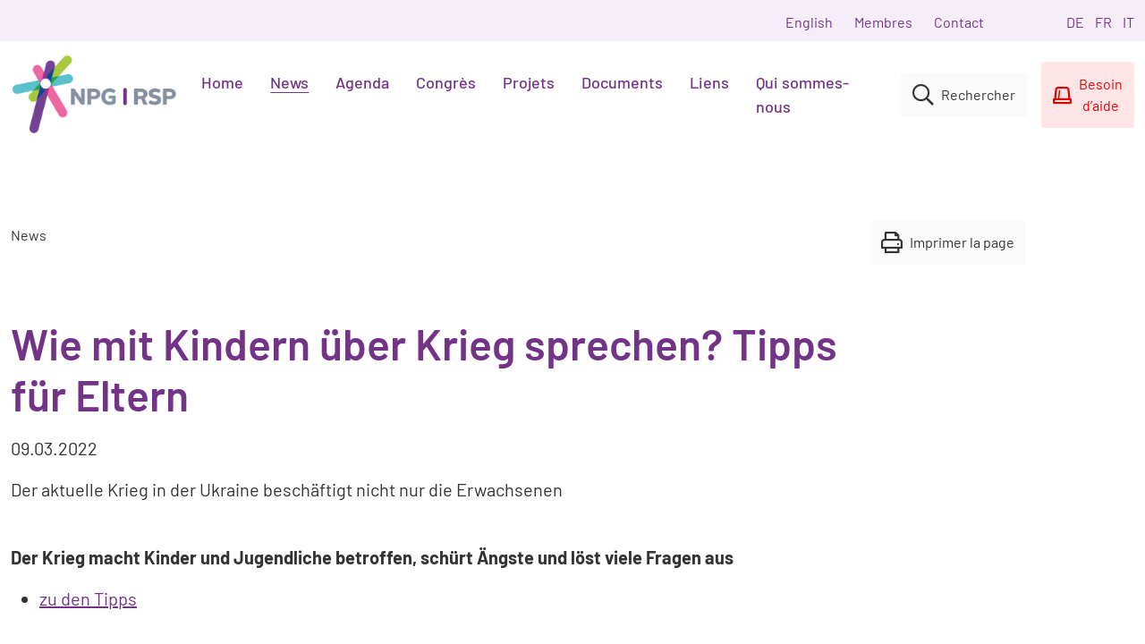

--- FILE ---
content_type: text/html; charset=utf-8
request_url: https://www.npg-rsp.ch/fr/news/detail/article/wie-mit-kindern-ueber-krieg-sprechen-tipps-fuer-eltern.html
body_size: 19806
content:
<!DOCTYPE html>
<html lang="fr">
<head>
      <script>
        window.dataLayer = window.dataLayer || [];
        function gtag(){dataLayer.push(arguments);}

        // Set default consent to 'denied' as a placeholder
        // Determine actual values based on your own requirements
        gtag('consent', 'default', {
          'ad_storage': 'denied',
          'ad_user_data': 'denied',
          'ad_personalization': 'denied',
          'analytics_storage': 'denied'
        });

        gtag('js', new Date());

        gtag('config', 'GTM-TBMFTPCV');
      </script>
      <!-- Google Tag Manager -->
	<script>(function(w,d,s,l,i){w[l]=w[l]||[];w[l].push({'gtm.start':
	new Date().getTime(),event:'gtm.js'});var f=d.getElementsByTagName(s)[0],
	j=d.createElement(s),dl=l!='dataLayer'?'&l='+l:'';j.async=true;j.src=
	'https://www.googletagmanager.com/gtm.js?id='+i+dl;f.parentNode.insertBefore(j,f);
	})(window,document,'script','dataLayer','GTM-TBMFTPCV');</script>
	<!-- End Google Tag Manager -->

<meta charset="utf-8">
<!-- 
	This website is powered by TYPO3 - inspiring people to share!
	TYPO3 is a free open source Content Management Framework initially created by Kasper Skaarhoj and licensed under GNU/GPL.
	TYPO3 is copyright 1998-2026 of Kasper Skaarhoj. Extensions are copyright of their respective owners.
	Information and contribution at https://typo3.org/
-->


<link rel="shortcut icon" href="/typo3conf/ext/frp_template_npg/Resources/Public/img/favicon.ico" type="image/x-icon">
<title>NPG-RSP: Wie mit Kindern über Krieg sprechen? Tipps für Eltern</title>
<meta name="generator" content="TYPO3 CMS" />
<meta name="description" content="Der aktuelle Krieg in der Ukraine beschäftigt nicht nur die Erwachsenen" />
<meta name="robots" content="INDEX,FOLLOW" />
<meta name="keywords" content="NPG, Netzwerk Psychische Gesundheit, Netzwerk Psychische Gesundheit Schweiz" />
<meta property="og:title" content="Wie mit Kindern über Krieg sprechen? Tipps für Eltern" />
<meta property="og:type" content="article" />
<meta property="og:url" content="https://www.npg-rsp.ch/fr/news/detail/article/wie-mit-kindern-ueber-krieg-sprechen-tipps-fuer-eltern.html" />
<meta property="og:description" content="Der aktuelle Krieg in der Ukraine beschäftigt nicht nur die Erwachsenen" />
<meta name="twitter:card" content="summary" />
<meta name="copyright" content="Netzwerk Psychische Gesundheit" />


<link rel="stylesheet" type="text/css" href="/typo3conf/ext/frp_template_npg/Resources/Public/css/index.css" media="all">
<link rel="stylesheet" type="text/css" href="/typo3temp/assets/css/e87cc34071.css?1678954872" media="all">
<link rel="stylesheet" type="text/css" href="/typo3conf/ext/frp_template_npg/Resources/Public/css/gcse.css" media="all">
<!--[if IE 7]><link rel="stylesheet" type="text/css" href="/typo3conf/ext/frp_template_npg/Resources/Public/css/ie7.css" media="all"><![endif]-->
<link rel="stylesheet" type="text/css" href="/typo3conf/ext/frp_template_npg/Resources/Public/css/style.css" media="all">
<link rel="stylesheet" type="text/css" href="/typo3conf/ext/frp_template_npg/Resources/Public/css/print.css" media="print">
<link rel="stylesheet" type="text/css" href="/typo3conf/ext/frp_fce_npg/Resources/Public/StyleSheets/Downloads.css" media="all">
<link rel="stylesheet" type="text/css" href="/typo3conf/ext/frp_fce_npg/Resources/Public/StyleSheets/Vendors/responsiveslides.css?1736947801" media="all">
<link rel="stylesheet" type="text/css" href="/typo3conf/ext/frp_cookie_consent/Resources/Public/Styles/styles-default.css?1736947832" media="all">


<script src="https://cdnjs.cloudflare.com/ajax/libs/dom4/2.0.0/dom4.js"></script>
<script src="/typo3conf/ext/frp_template_npg/Resources/Public/JavaScript/app.js?1736949446"></script>
<script src="/typo3temp/assets/js/5508b6c4f0.js?1595496462"></script>


<meta name="viewport" content="width=device-width minimum-scale=1.0 maximum-scale=1.0 user-scalable=no"><meta http-equiv="X-UA-Compatible" content="IE=edge,chrome=1"><link rel="alternate" hreflang="de" href="https://www.npg-rsp.ch/news/detail.html" /><link rel="alternate" hreflang="fr" href="https://www.npg-rsp.ch/fr/news/detail.html" /><link rel="alternate" hreflang="it" href="https://www.npg-rsp.ch/it/news/detail.html" />
<link rel="canonical" href="https://www.npg-rsp.ch/fr/news/detail/article/wie-mit-kindern-ueber-krieg-sprechen-tipps-fuer-eltern.html"/>


<script>
	/*<![CDATA[*/
<!--
function openPic(url, winName, winParams) {
                var theWindow = window.open(url, winName, winParams);
                if (theWindow)	{theWindow.focus();}
            }

// -->
	/*]]>*/
</script>
</head>
<body>

<div id="mm_page">
    <!-- Mobile Menu -->
    <div class="hidden" id="mm-menu-search">
        <div class="search">
            <form action="/fr/recherche/resultats-de-recherche.html" method="get"><input name="q" value="" type="text"><button type="submit" class="btn btn-search"><i class="far fa-search"></i>Rechercher</button></form>
        </div>
    </div>
    <div class="hidden" id="mm-menu-languagenav">
        <ul class="languagenav">
            
                
                    <li class="">
                        <a href="/news/detail/article/wie-mit-kindern-ueber-krieg-sprechen-tipps-fuer-eltern.html" title="Deutsch" hreflang="de">
                            <abbr lang="de" title="Deutsch">DE</abbr>
                        </a>
                    </li>
                
            
                
                    <li class="act">
                        <a href="/fr/news/detail/article/wie-mit-kindern-ueber-krieg-sprechen-tipps-fuer-eltern.html" title="Français" hreflang="fr">
                            <abbr lang="fr" title="Français">FR</abbr>
                        </a>
                    </li>
                
            
                
                    <li class="">
                        <a href="/it/news/detail/article/wie-mit-kindern-ueber-krieg-sprechen-tipps-fuer-eltern.html" title="Italiano" hreflang="it">
                            <abbr lang="it" title="Italiano">IT</abbr>
                        </a>
                    </li>
                
            
        </ul>
    </div>
    <nav id="mm_menu" class="mobile_menu">
        <ul>
            <li><a href="/fr/home.html" title="Home">Home</a><ul class="level2"><li><a href="/fr/home/sabonner-a-la-newsletter.html" title="S'abonner à la newsletter">S'abonner à la newsletter</a></li></ul></li><li class="active"><a href="/fr/news/messages.html" title="News">News</a><ul class="level2"><li><a href="/fr/news/messages.html" title="Messages">Messages</a></li><li><a href="/fr/news/newsletter.html" title="Newsletter">Newsletter</a></li><li><a href="/fr/metanav/qui-sommes-nous/rapport-annuel.html" title="Rapport annuel">Rapport annuel</a></li></ul></li><li><a href="/fr/agenda/prochaines-manifs.html" title="Agenda">Agenda</a><ul class="level2"><li><a href="/fr/agenda/prochaines-manifs.html" title="Prochaines manifestations">Prochaines manifs</a></li><li><a href="/fr/agenda/archives.html" title="Archives">Archives</a></li></ul></li><li><a href="/fr/congres.html" title="Congrès">Congrès</a><ul class="level2"><li><a href="/fr/congres/rencontre-du-reseau.html" title="Rencontre du Réseau">Rencontre du Réseau</a><ul class="level3"><li><a href="/fr/congres/rencontre-du-reseau/translate-to-fr-netzwerktagung-2025.html" title="Rencontre du Réseau 2025">Rencontre du Réseau 2025</a></li><li><a href="/fr/congres/rencontre-du-reseau/rencontre-du-reseau-2023.html" title="Rencontre du Réseau 2023">Rencontre du Réseau 2023</a></li><li><a href="/fr/congres/rencontre-du-reseau/translate-to-fr-netzwerktagung-2021.html" title="Rencontre du Réseau 2021">2021</a></li><li><a href="/fr/congres/rencontre-du-reseau/2019.html" title="Rencontre du réseau 2019">2019</a><ul class="level4"><li><a href="/fr/congres/rencontre-du-reseau/2019/programme.html" title="Programme">Programme</a></li><li><a href="/fr/congres/rencontre-du-reseau/2019/manifestations-paralleles-apercu.html" title="Manifestations parallèles aperçu">Manifestations parallèles aperçu</a></li><li><a href="/fr/congres/rencontre-du-reseau/2019/manifestations-paralleles-details.html" title="Manifestations parallèles détails">Manifestations parallèles détails</a></li></ul></li><li><a href="/fr/congres/rencontre-du-reseau/2018.html" title="Rencontre du Réseau 2018">2018</a></li><li><a href="/fr/congres/rencontre-du-reseau/2017.html" title="Rencontre du Réseau 2017">2017</a></li><li><a href="/fr/congres/rencontre-du-reseau/2016.html" title="Rencontre du réseau 2016">2016</a></li><li><a href="/fr/congres/rencontre-du-reseau/2015.html" title="Rencontre du réseau 2015">2015</a></li><li><a href="/fr/congres/rencontre-du-reseau/2014.html" title="Rencontre du Réseau 2014">2014</a></li><li><a href="/fr/congres/rencontre-du-reseau/2013.html" title="Rencontre du réseau 2013">2013</a><ul class="level4"><li><a href="/fr/congres/rencontre-du-reseau/2013/programmepresentations.html" title="Programme/Présentations">Programme/Présentations</a></li><li><a href="/fr/congres/rencontre-du-reseau/2013/workshops.html" title="Workshops">Workshops</a></li><li><a href="/fr/congres/rencontre-du-reseau/2013/langue.html" title="Langue">Langue</a></li><li><a href="/fr/congres/rencontre-du-reseau/2013/inscription.html" title="Inscription">Inscription</a></li><li><a href="/fr/congres/rencontre-du-reseau/2013/arrivee.html" title="Arrivée">Arrivée</a></li></ul></li><li><a href="/fr/congres/rencontre-du-reseau/2012.html" title="Rencontre du Réseau 2012">2012</a></li></ul></li><li><a href="/fr/congres/evenement-de-reseautage.html" title="Manifestation des membres/Événement de réseautage">Manifestation des membres/Événement de réseautage</a><ul class="level3"><li><a href="/fr/congres/evenement-de-reseautage/translate-to-fr-2026.html" title="2026">2026</a></li><li><a href="/fr/congres/evenement-de-reseautage/translate-to-fr-2025.html" title="2025">2025</a></li><li><a href="/fr/congres/evenement-de-reseautage/translate-to-fr-2024.html" title="2024">2024</a></li><li><a href="/fr/congres/evenement-de-reseautage/translate-to-fr-2023.html" title="2023">2023</a></li><li><a href="/fr/congres/evenement-de-reseautage/translate-to-fr-2022.html" title="2022">2022</a></li><li><a href="/fr/congres/evenement-de-reseautage/translate-to-fr-2021.html" title="2021">2021</a></li><li><a href="/fr/congres/evenement-de-reseautage/2020.html" title="2020">2020</a></li><li><a href="/fr/congres/evenement-de-reseautage/2019.html" title="2019">2019</a></li><li><a href="/fr/congres/evenement-de-reseautage/2018.html" title="2018">2018</a></li><li><a href="/fr/congres/evenement-de-reseautage/2017.html" title="2017">2017</a></li><li><a href="/fr/congres/evenement-de-reseautage/2016.html" title="2016">2016</a></li></ul></li><li><a href="/fr/congres/congres-trialogues.html" title="Congrès trialogues">Congrès trialogues</a><ul class="level3"><li><a href="/fr/congres/congres-trialogues/2022-congres-des-proches.html" title="2022 Congrès des proches">2022 Congrès des proches</a></li><li><a href="/fr/congres/rencontre-du-reseau/2018.html" target="https://www.npg-rsp.ch/de/tagung/2018.html" title="2018 Congrès national des patients">2018 Congrès national des patients</a></li></ul></li><li><a href="/fr/congres/formation-continue-en-reseaux.html" title="Formation continue en réseaux">Formation continue en réseaux</a><ul class="level3"><li><a href="/fr/congres/formation-continue-en-reseaux/translate-to-fr-2021.html" title="2021">2021</a></li><li><a href="/fr/congres/formation-continue-en-reseaux/2019.html" title="2019">2019</a></li></ul></li><li><a href="/fr/congres/heure-decoute.html" title="Heure d’écoute">Heure d’écoute</a></li><li><a href="/fr/congres/rencontre-thematique-personnes-agees.html" title="Rencontre thématique santé psychique des personnes âgées">Rencontre thématique santé psychique des personnes âgées</a><ul class="level3"><li><a href="/fr/congres/rencontre-thematique-personnes-agees/translate-to-fr-2025.html" title="2025">2025</a></li><li><a href="/fr/congres/rencontre-thematique-personnes-agees/translate-to-fr-2024.html" title="2024">2024</a></li><li><a href="/fr/congres/rencontre-thematique-personnes-agees/translate-to-fr-2023.html" title="2023">2023</a></li><li><a href="/fr/congres/rencontre-thematique-personnes-agees/translate-to-fr-2022.html" title="2022">2022</a></li><li><a href="/fr/congres/rencontre-thematique-personnes-agees/translate-to-fr-wissensschatz.html" title="Base de connaissances">Base de connaissances</a></li><li><a href="/fr/congres/rencontre-thematique-personnes-agees/translate-to-fr-2021.html" title="2021">2021</a></li><li><a href="/fr/congres/rencontre-thematique-personnes-agees/translate-to-fr-2020.html" title="2020">2020</a></li><li><a href="/fr/congres/rencontre-thematique-personnes-agees/2019.html" title="2019">2019</a></li><li><a href="/fr/congres/rencontre-thematique-personnes-agees/2018.html" title="2018">2018</a></li></ul></li><li><a href="/fr/congres/rencontre-alliances-contre-la-depression.html" title="Rencontre Alliances contre la Dépression">Rencontre Alliances contre la Dépression</a><ul class="level3"><li><a href="/fr/congres/rencontre-alliances-contre-la-depression/translate-to-fr-2018.html" title="2018">2018</a></li><li><a href="/fr/congres/rencontre-alliances-contre-la-depression/2015.html" title="2015">2015</a></li><li><a href="/fr/congres/rencontre-alliances-contre-la-depression/2014.html" title="2014">2014</a></li><li><a href="/fr/congres/rencontre-alliances-contre-la-depression/2012.html" title="2012">2012</a></li></ul></li><li><a href="/fr/congres/rencontre-des-charges-cantonaux.html" title="Rencontre des chargés cantonaux psy">Rencontre des chargés cantonaux psy</a><ul class="level3"><li><a href="/fr/congres/rencontre-des-charges-cantonaux/translate-to-fr-2021.html" title="2021">2021</a></li><li><a href="/fr/congres/rencontre-des-charges-cantonaux/translate-to-fr-2019.html" title="2019">2019</a></li><li><a href="/fr/congres/rencontre-des-charges-cantonaux/2018.html" title="2018">2018</a></li><li><a href="/fr/congres/rencontre-des-charges-cantonaux/2017.html" title="2017">2017</a></li><li><a href="/fr/congres/rencontre-des-charges-cantonaux/2016.html" title="2016">2016</a></li><li><a href="/fr/congres/rencontre-des-charges-cantonaux/2014.html" title="2014">2014</a></li><li><a href="/fr/congres/rencontre-des-charges-cantonaux/2013.html" title="2013">2013</a></li></ul></li><li><a href="/fr/congres/rencontre-thematique-gens-sans-emploi.html" title="Rencontre thématique gens sans emploi">Rencontre thématique gens sans emploi</a></li><li><a href="/fr/congres/rencontre-thematique-transitions.html" title="Rencontre thématique transitions">Rencontre thématique transitions</a><ul class="level3"><li><a href="/fr/congres/rencontre-thematique-transitions/2016.html" title="2016">2016</a></li></ul></li><li><a href="/fr/congres/rencontre-thematique-famille.html" title="Rencontre thématique Famille">Rencontre thématique Famille</a><ul class="level3"><li><a href="/fr/congres/rencontre-thematique-famille/2015.html" title="2015">2015</a></li><li><a href="/fr/congres/rencontre-thematique-famille/2013.html" title="2013">2013</a></li></ul></li></ul></li><li><a href="/fr/projets.html" title="Projets">Projets</a><ul class="level2"><li><a href="/fr/projets/translate-to-fr-kantonale-aktionstage.html" title="Journées mondiales et journées d'action cantonales">Journées d'action</a><ul class="level3"><li><a href="/fr/projets/translate-to-fr-kantonale-aktionstage/translate-to-fr-1009-welttag-suizidpraevention.html" title="10.09. Journée mondiale de la prevention du suicide">10.09. Journée mondiale de la prevention du suicide</a></li><li><a href="/fr/projets/translate-to-fr-kantonale-aktionstage/translate-to-fr-aktionstage-2022.html" title="10.10. journée mondiale de la santé mentale: activités cantonales">10.10. journée mondiale de la santé mentale: activités cantonales</a></li></ul></li><li><a href="/fr/projets/translate-to-fr-suizidpraevention.html" title="Prévention du suicide">Prévention du suicide</a><ul class="level3"><li><a href="/fr/projets/translate-to-fr-suizidpraevention/cantons.html" title="Activités cantonales le 10.09.">Activités cantonales le 10.09.</a></li><li><a href="/fr/projets/1009-journee-mondiale-de-prevention-du-suicide-1.html" title="Journée mondiale de prévention du suicide 10 septembre">Journée mondiale</a></li></ul></li><li><a href="/fr/projets/10-pas-pour-la-sante-psychique.html" title="10 pas pour la santé psychique">10 pas pour la santé psychique</a><ul class="level3"><li><a href="/fr/projets/10-pas-pour-la-sante-psychique/fuite.html" title="Fuite / migration">Fuite / migration</a></li><li><a href="/fr/projets/10-pas-pour-la-sante-psychique/corona.html" title="Corona">Corona</a></li></ul></li><li><a href="/fr/projets/alliance-contre-la-depression.html" title="Alliance contre la dépression">Alliance contre la dépression</a><ul class="level3"><li><a href="/fr/projets/alliance-contre-la-depression/alliance.html" title="Alliance">Alliance</a></li><li><a href="/fr/projets/alliance-contre-la-depression/programme-daction.html" title="Programme d'action">Programme d'action</a></li><li><a href="/fr/projets/alliance-contre-la-depression/prestations.html" title="Préstations">Préstations</a></li><li><a href="/fr/projets/alliance-contre-la-depression/rencontres.html" title="Rencontres">Rencontres</a></li><li><a href="/fr/projekte/buendnis-gegen-depression/jugendroman-allan.html" title="Jugendroman ALLAN">Jugendroman ALLAN</a></li><li><a href="/fr/projets/alliance-contre-la-depression/exposition-photo.html" title="Exposition photo">Exposition photo</a></li></ul></li><li><a href="/fr/projets/mad-pride-2021.html" title="Mad Pride">Mad Pride</a><ul class="level3"><li><a href="/fr/projets/mad-pride-2021/cest-quoi.html" title="C'est quoi?">C'est quoi?</a></li></ul></li></ul></li><li><a href="/fr/documents.html" title="Documents">Documents</a></li><li><a href="/fr/liens.html" title="Liens">Liens</a><ul class="level2"><li><a href="/fr/liens/alliances-suisses-contre-la-depression.html" title="Alliances suisses contre la dépression">Alliances suisses contre la dépression</a></li><li><a href="/fr/liens/sante-psychique-dans-les-cantons.html" title="Santé psychique dans les cantons">Santé psychique dans les cantons</a></li><li><a href="/fr/liens/national.html" title="National">National</a></li><li><a href="/fr/liens/international.html" title="International">International</a></li><li><a href="/fr/liens/ressources-ch.html" title="Ressources CH">Ressources CH</a></li></ul></li><li><a href="/fr/metanav/qui-sommes-nous.html" title="Qui sommes-nous">Qui sommes-nous</a><ul class="level2"><li><a href="/fr/metanav/qui-sommes-nous/activites.html" title="Activités">Activités</a></li><li><a href="/fr/metanav/qui-sommes-nous/structure.html" title="Structure">Structure</a></li><li><a href="/fr/metanav/qui-sommes-nous/organismes-responsables.html" title="Organismes responsables">Organismes responsables</a></li><li><a href="/fr/metanav/qui-sommes-nous/bureau-de-coordination.html" title="Bureau de coordination">Bureau de coordination</a></li><li><a href="/fr/metanav/qui-sommes-nous/translate-to-fr-datenschutzerklaerung.html" title="Déclaration de confidentialité">Déclaration de confidentialité</a></li><li><a href="/fr/metanav/qui-sommes-nous/groupe-dexperts.html" title="Groupe d'experts">Groupe d'experts</a></li><li><a href="/fr/metanav/qui-sommes-nous/membres.html" title="Membres">Membres</a></li><li><a href="/fr/metanav/qui-sommes-nous/devenir-membre.html" title="Devenir membre">Devenir membre</a></li><li><a href="/fr/metanav/qui-sommes-nous/evaluation.html" title="Evaluation">Evaluation</a></li><li><a href="/fr/metanav/qui-sommes-nous/rapport-annuel.html" title="Rapport annuel">Rapport annuel</a></li><li><a href="/fr/metanav/qui-sommes-nous/brochure.html" title="Brochure du Réseau">Brochure</a></li><li><a href="/fr/metanav/qui-sommes-nous/carte-postale.html" title="Carte postale &quot;10 pas pour la santé psychique&quot;">Carte postale</a></li><li><a href="/fr/metanav/qui-sommes-nous/brochure-interactive.html" title="Brochure interactive &quot;10 pas pour la santé psychique&quot;">Brochure interactive</a></li></ul></li>
            <li><a href="/fr/metanav/english.html" title="English">English</a></li><li><a href="/fr/metanav/qui-sommes-nous/membres.html" title="Membres">Membres</a></li><li><a href="/fr/metanav/contact.html" title="Contact">Contact</a></li>
        </ul>
    </nav>
    <div class="site page">

        <div class="top container-fluid">
            <div class="metanav">
                <ul><li><a href="/fr/metanav/english.html" title="English">English</a></li><li><a href="/fr/metanav/qui-sommes-nous/membres.html" title="Membres">Membres</a></li><li><a href="/fr/metanav/contact.html" title="Contact">Contact</a></li></ul>
            </div>
            <div class="langnav">
                <ul>
                    
                        
                            <li class="">
                                <a href="/news/detail/article/wie-mit-kindern-ueber-krieg-sprechen-tipps-fuer-eltern.html" title="Deutsch" hreflang="de">
                                    <abbr lang="de" title="Deutsch">DE</abbr>
                                </a>
                            </li>
                        
                    
                        
                            <li class="act">
                                <a href="/fr/news/detail/article/wie-mit-kindern-ueber-krieg-sprechen-tipps-fuer-eltern.html" title="Français" hreflang="fr">
                                    <abbr lang="fr" title="Français">FR</abbr>
                                </a>
                            </li>
                        
                    
                        
                            <li class="">
                                <a href="/it/news/detail/article/wie-mit-kindern-ueber-krieg-sprechen-tipps-fuer-eltern.html" title="Italiano" hreflang="it">
                                    <abbr lang="it" title="Italiano">IT</abbr>
                                </a>
                            </li>
                        
                    
                </ul>
            </div>
        </div>
        <!-- Mobile Topbar & Desktop upper Navigation -->
        <header class="container-full sticky-top mb-4 mb-md-0 mt-3 mt-md-0">
            <nav class="navbar position-right sticky-top navbar-expand-lg navbar-light bg-white scrolling-navbar">
                <div class="container-fluid pos-rel">
                    <div class="row align-items-center">
                        <div class="col-5 col-md-3 col-lg-2 mb-2 mb-md-0">
                            <a href="/fr/home.html" class="navbar-brand mr-4">
                                <img src="/typo3conf/ext/frp_template_npg/Resources/Public/img/logo.png" alt="NPG-RSP Logo" />
                            </a>
                        </div>
                        <div class="col d-none d-lg-block nav-links">
                            <div class="collapse navbar-collapse js-navbar-collapse justify-content-between" id="mainNavbar">
                                


    <ul class="navbar-nav mr-auto d-none d-lg-flex">
        
            <li class="nav-item mega-dropdown">
                
                        <a href="/fr/home.html" class="nav-link has-children">Home</a>
                        <div class="nav mega-dropdown-menu animate slideIn">
                            
    
        <div class="col-12 col-lg-4 px-0 pos-rel">
            <ul class="nav flex-column submenu">
                <li>
                    <a href="/fr/home.html" class="nav-link mega-dropdown-header">Home</a>
                </li>
                
                    <li class="nav-item has-mega-dropdown-submenu">
                        
                                
        
                <a class="nav-link" href="/fr/home/sabonner-a-la-newsletter.html">
                    <span class="nav-item-inner">S&#039;abonner à la newsletter</span>
                    
                </a>
            
    

                            
                    </li>
                
            </ul>
        </div>
    

                        </div>
                    
            </li>
        
            <li class="nav-item mega-dropdown active">
                
                        <a href="/fr/news/messages.html" class="nav-link has-children">News</a>
                        <div class="nav mega-dropdown-menu animate slideIn">
                            
    
        <div class="col-12 col-lg-4 px-0 pos-rel">
            <ul class="nav flex-column submenu">
                <li>
                    <a href="/fr/news/messages.html" class="nav-link mega-dropdown-header">News</a>
                </li>
                
                    <li class="nav-item has-mega-dropdown-submenu">
                        
                                
        
                <a class="nav-link" href="/fr/news/messages.html">
                    <span class="nav-item-inner">Messages</span>
                    
                </a>
            
    

                            
                    </li>
                
                    <li class="nav-item has-mega-dropdown-submenu">
                        
                                
        
                <a class="nav-link" href="/fr/news/newsletter.html">
                    <span class="nav-item-inner">Newsletter</span>
                    
                </a>
            
    

                            
                    </li>
                
                    <li class="nav-item has-mega-dropdown-submenu">
                        
                                
        
                <a class="nav-link" href="/fr/metanav/qui-sommes-nous/rapport-annuel.html">
                    <span class="nav-item-inner">Rapport annuel</span>
                    
                </a>
            
    

                            
                    </li>
                
            </ul>
        </div>
    

                        </div>
                    
            </li>
        
            <li class="nav-item mega-dropdown">
                
                        <a href="/fr/agenda/prochaines-manifs.html" class="nav-link has-children">Agenda</a>
                        <div class="nav mega-dropdown-menu animate slideIn">
                            
    
        <div class="col-12 col-lg-4 px-0 pos-rel">
            <ul class="nav flex-column submenu">
                <li>
                    <a href="/fr/agenda/prochaines-manifs.html" class="nav-link mega-dropdown-header">Agenda</a>
                </li>
                
                    <li class="nav-item has-mega-dropdown-submenu">
                        
                                
        
                <a class="nav-link" href="/fr/agenda/prochaines-manifs.html">
                    <span class="nav-item-inner">Prochaines manifs</span>
                    
                </a>
            
    

                            
                    </li>
                
                    <li class="nav-item has-mega-dropdown-submenu">
                        
                                
        
                <a class="nav-link" href="/fr/agenda/archives.html">
                    <span class="nav-item-inner">Archives</span>
                    
                </a>
            
    

                            
                    </li>
                
            </ul>
        </div>
    

                        </div>
                    
            </li>
        
            <li class="nav-item mega-dropdown">
                
                        <a href="/fr/congres.html" class="nav-link has-children">Congrès</a>
                        <div class="nav mega-dropdown-menu animate slideIn">
                            
    
        <div class="col-12 col-lg-4 px-0 pos-rel">
            <ul class="nav flex-column submenu">
                <li>
                    <a href="/fr/congres.html" class="nav-link mega-dropdown-header">Congrès</a>
                </li>
                
                    <li class="nav-item has-mega-dropdown-submenu">
                        
                                
        
                <a class="nav-link" href="/fr/congres/rencontre-du-reseau.html">
                    <span class="nav-item-inner">Rencontre du Réseau</span>
                    
                        <i class="far fa-chevron-right"></i>
                    
                </a>
            
    

                                
    
        <div class="mega-dropdown-submenu">
            <div class="pos-rel">
                <ul class="nav flex-column">
                    <li>
                        <a href="/fr/congres/rencontre-du-reseau.html" class="nav-link mega-dropdown-header">Rencontre du Réseau </a>
                    </li>
                    
                        <li class="nav-item ">
                            
                                    
        
                <a class="nav-link" href="/fr/congres/rencontre-du-reseau/translate-to-fr-netzwerktagung-2025.html">
                    <span class="nav-item-inner">Rencontre du Réseau 2025</span>
                    
                </a>
            
    

                                
                        </li>
                    
                        <li class="nav-item ">
                            
                                    
        
                <a class="nav-link" href="/fr/congres/rencontre-du-reseau/rencontre-du-reseau-2023.html">
                    <span class="nav-item-inner">Rencontre du Réseau 2023</span>
                    
                </a>
            
    

                                
                        </li>
                    
                        <li class="nav-item ">
                            
                                    
        
                <a class="nav-link" href="/fr/congres/rencontre-du-reseau/translate-to-fr-netzwerktagung-2021.html">
                    <span class="nav-item-inner">2021</span>
                    
                </a>
            
    

                                
                        </li>
                    
                        <li class="nav-item has-mega-dropdown-submenu">
                            
                                    
        
                <a class="nav-link" href="/fr/congres/rencontre-du-reseau/2019.html">
                    <span class="nav-item-inner">2019</span>
                    
                        <i class="far fa-chevron-right d-none d-lg-block"></i>
                    
                </a>
            
    

                                    
    
        <div class="mega-dropdown-submenu">
            <div class="pos-rel">
                <ul class="nav flex-column">
                    <li>
                        <a href="/fr/congres/rencontre-du-reseau/2019.html" class="nav-link mega-dropdown-header">2019 </a>
                    </li>
                    
                        <li class="nav-item ">
                            
                                    
        
                <a class="nav-link" href="/fr/congres/rencontre-du-reseau/2019/programme.html">
                    <span class="nav-item-inner">Programme</span>
                    
                </a>
            
    

                                
                        </li>
                    
                        <li class="nav-item ">
                            
                                    
        
                <a class="nav-link" href="/fr/congres/rencontre-du-reseau/2019/manifestations-paralleles-apercu.html">
                    <span class="nav-item-inner">Manifestations parallèles aperçu</span>
                    
                </a>
            
    

                                
                        </li>
                    
                        <li class="nav-item ">
                            
                                    
        
                <a class="nav-link" href="/fr/congres/rencontre-du-reseau/2019/manifestations-paralleles-details.html">
                    <span class="nav-item-inner">Manifestations parallèles détails</span>
                    
                </a>
            
    

                                
                        </li>
                    
                </ul>
            </div>
        </div>
    

                                
                        </li>
                    
                        <li class="nav-item ">
                            
                                    
        
                <a class="nav-link" href="/fr/congres/rencontre-du-reseau/2018.html">
                    <span class="nav-item-inner">2018</span>
                    
                </a>
            
    

                                
                        </li>
                    
                        <li class="nav-item ">
                            
                                    
        
                <a class="nav-link" href="/fr/congres/rencontre-du-reseau/2017.html">
                    <span class="nav-item-inner">2017</span>
                    
                </a>
            
    

                                
                        </li>
                    
                        <li class="nav-item ">
                            
                                    
        
                <a class="nav-link" href="/fr/congres/rencontre-du-reseau/2016.html">
                    <span class="nav-item-inner">2016</span>
                    
                </a>
            
    

                                
                        </li>
                    
                        <li class="nav-item ">
                            
                                    
        
                <a class="nav-link" href="/fr/congres/rencontre-du-reseau/2015.html">
                    <span class="nav-item-inner">2015</span>
                    
                </a>
            
    

                                
                        </li>
                    
                        <li class="nav-item ">
                            
                                    
        
                <a class="nav-link" href="/fr/congres/rencontre-du-reseau/2014.html">
                    <span class="nav-item-inner">2014</span>
                    
                </a>
            
    

                                
                        </li>
                    
                        <li class="nav-item has-mega-dropdown-submenu">
                            
                                    
        
                <a class="nav-link" href="/fr/congres/rencontre-du-reseau/2013.html">
                    <span class="nav-item-inner">2013</span>
                    
                        <i class="far fa-chevron-right d-none d-lg-block"></i>
                    
                </a>
            
    

                                    
    
        <div class="mega-dropdown-submenu">
            <div class="pos-rel">
                <ul class="nav flex-column">
                    <li>
                        <a href="/fr/congres/rencontre-du-reseau/2013.html" class="nav-link mega-dropdown-header">2013 </a>
                    </li>
                    
                        <li class="nav-item ">
                            
                                    
        
                <a class="nav-link" href="/fr/congres/rencontre-du-reseau/2013/programmepresentations.html">
                    <span class="nav-item-inner">Programme/Présentations</span>
                    
                </a>
            
    

                                
                        </li>
                    
                        <li class="nav-item has-mega-dropdown-submenu">
                            
                                    
        
                <a class="nav-link" href="/fr/congres/rencontre-du-reseau/2013/workshops.html">
                    <span class="nav-item-inner">Workshops</span>
                    
                        <i class="far fa-chevron-right d-none d-lg-block"></i>
                    
                </a>
            
    

                                    
    
        <div class="mega-dropdown-submenu">
            <div class="pos-rel">
                <ul class="nav flex-column">
                    <li>
                        <a href="/fr/congres/rencontre-du-reseau/2013/workshops.html" class="nav-link mega-dropdown-header">Workshops </a>
                    </li>
                    
                        <li class="nav-item ">
                            
                                    
        
                <a class="nav-link" href="/fr/congres/rencontre-du-reseau/2013/workshops/workshop-1.html">
                    <span class="nav-item-inner">Workshop 1</span>
                    
                </a>
            
    

                                
                        </li>
                    
                        <li class="nav-item ">
                            
                                    
        
                <a class="nav-link" href="/fr/congres/rencontre-du-reseau/2013/workshops/workshop-1-1.html">
                    <span class="nav-item-inner">Workshop 1</span>
                    
                </a>
            
    

                                
                        </li>
                    
                        <li class="nav-item ">
                            
                                    
        
                <a class="nav-link" href="/fr/congres/rencontre-du-reseau/2013/workshops/workshop-1-2.html">
                    <span class="nav-item-inner">Workshop 1</span>
                    
                </a>
            
    

                                
                        </li>
                    
                        <li class="nav-item ">
                            
                                    
        
                <a class="nav-link" href="/fr/congres/rencontre-du-reseau/2013/workshops/workshop-1-3.html">
                    <span class="nav-item-inner">Workshop 1</span>
                    
                </a>
            
    

                                
                        </li>
                    
                        <li class="nav-item ">
                            
                                    
        
                <a class="nav-link" href="/fr/congres/rencontre-du-reseau/2013/workshops/workshop-1-4.html">
                    <span class="nav-item-inner">Workshop 1</span>
                    
                </a>
            
    

                                
                        </li>
                    
                        <li class="nav-item ">
                            
                                    
        
                <a class="nav-link" href="/fr/congres/rencontre-du-reseau/2013/workshops/workshop-1-5.html">
                    <span class="nav-item-inner">Workshop 1</span>
                    
                </a>
            
    

                                
                        </li>
                    
                        <li class="nav-item ">
                            
                                    
        
                <a class="nav-link" href="/fr/congres/rencontre-du-reseau/2013/workshops/workshop-1-6.html">
                    <span class="nav-item-inner">Workshop 1</span>
                    
                </a>
            
    

                                
                        </li>
                    
                        <li class="nav-item ">
                            
                                    
        
                <a class="nav-link" href="/fr/congres/rencontre-du-reseau/2013/workshops/workshop-1-7.html">
                    <span class="nav-item-inner">Workshop 1</span>
                    
                </a>
            
    

                                
                        </li>
                    
                        <li class="nav-item ">
                            
                                    
        
                <a class="nav-link" href="/fr/congres/rencontre-du-reseau/2013/workshops/workshop-1-8.html">
                    <span class="nav-item-inner">Workshop 1</span>
                    
                </a>
            
    

                                
                        </li>
                    
                        <li class="nav-item ">
                            
                                    
        
                <a class="nav-link" href="/fr/congres/rencontre-du-reseau/2013/workshops/workshop-1-9.html">
                    <span class="nav-item-inner">Workshop 1</span>
                    
                </a>
            
    

                                
                        </li>
                    
                </ul>
            </div>
        </div>
    

                                
                        </li>
                    
                        <li class="nav-item ">
                            
                                    
        
                <a class="nav-link" href="/fr/congres/rencontre-du-reseau/2013/langue.html">
                    <span class="nav-item-inner">Langue</span>
                    
                </a>
            
    

                                
                        </li>
                    
                        <li class="nav-item ">
                            
                                    
        
                <a class="nav-link" href="/fr/congres/rencontre-du-reseau/2013/inscription.html">
                    <span class="nav-item-inner">Inscription</span>
                    
                </a>
            
    

                                
                        </li>
                    
                        <li class="nav-item ">
                            
                                    
        
                <a class="nav-link" href="/fr/congres/rencontre-du-reseau/2013/arrivee.html">
                    <span class="nav-item-inner">Arrivée</span>
                    
                </a>
            
    

                                
                        </li>
                    
                </ul>
            </div>
        </div>
    

                                
                        </li>
                    
                        <li class="nav-item ">
                            
                                    
        
                <a class="nav-link" href="/fr/congres/rencontre-du-reseau/2012.html">
                    <span class="nav-item-inner">2012</span>
                    
                </a>
            
    

                                
                        </li>
                    
                </ul>
            </div>
        </div>
    

                            
                    </li>
                
                    <li class="nav-item has-mega-dropdown-submenu">
                        
                                
        
                <a class="nav-link" href="/fr/congres/evenement-de-reseautage.html">
                    <span class="nav-item-inner">Manifestation des membres/Événement de réseautage</span>
                    
                        <i class="far fa-chevron-right"></i>
                    
                </a>
            
    

                                
    
        <div class="mega-dropdown-submenu">
            <div class="pos-rel">
                <ul class="nav flex-column">
                    <li>
                        <a href="/fr/congres/evenement-de-reseautage.html" class="nav-link mega-dropdown-header">Manifestation des membres/Événement de réseautage </a>
                    </li>
                    
                        <li class="nav-item ">
                            
                                    
        
                <a class="nav-link" href="/fr/congres/evenement-de-reseautage/translate-to-fr-2026.html">
                    <span class="nav-item-inner">2026</span>
                    
                </a>
            
    

                                
                        </li>
                    
                        <li class="nav-item ">
                            
                                    
        
                <a class="nav-link" href="/fr/congres/evenement-de-reseautage/translate-to-fr-2025.html">
                    <span class="nav-item-inner">2025</span>
                    
                </a>
            
    

                                
                        </li>
                    
                        <li class="nav-item ">
                            
                                    
        
                <a class="nav-link" href="/fr/congres/evenement-de-reseautage/translate-to-fr-2024.html">
                    <span class="nav-item-inner">2024</span>
                    
                </a>
            
    

                                
                        </li>
                    
                        <li class="nav-item ">
                            
                                    
        
                <a class="nav-link" href="/fr/congres/evenement-de-reseautage/translate-to-fr-2023.html">
                    <span class="nav-item-inner">2023</span>
                    
                </a>
            
    

                                
                        </li>
                    
                        <li class="nav-item ">
                            
                                    
        
                <a class="nav-link" href="/fr/congres/evenement-de-reseautage/translate-to-fr-2022.html">
                    <span class="nav-item-inner">2022</span>
                    
                </a>
            
    

                                
                        </li>
                    
                        <li class="nav-item ">
                            
                                    
        
                <a class="nav-link" href="/fr/congres/evenement-de-reseautage/translate-to-fr-2021.html">
                    <span class="nav-item-inner">2021</span>
                    
                </a>
            
    

                                
                        </li>
                    
                        <li class="nav-item ">
                            
                                    
        
                <a class="nav-link" href="/fr/congres/evenement-de-reseautage/2020.html">
                    <span class="nav-item-inner">2020</span>
                    
                </a>
            
    

                                
                        </li>
                    
                        <li class="nav-item ">
                            
                                    
        
                <a class="nav-link" href="/fr/congres/evenement-de-reseautage/2019.html">
                    <span class="nav-item-inner">2019</span>
                    
                </a>
            
    

                                
                        </li>
                    
                        <li class="nav-item ">
                            
                                    
        
                <a class="nav-link" href="/fr/congres/evenement-de-reseautage/2018.html">
                    <span class="nav-item-inner">2018</span>
                    
                </a>
            
    

                                
                        </li>
                    
                        <li class="nav-item ">
                            
                                    
        
                <a class="nav-link" href="/fr/congres/evenement-de-reseautage/2017.html">
                    <span class="nav-item-inner">2017</span>
                    
                </a>
            
    

                                
                        </li>
                    
                        <li class="nav-item ">
                            
                                    
        
                <a class="nav-link" href="/fr/congres/evenement-de-reseautage/2016.html">
                    <span class="nav-item-inner">2016</span>
                    
                </a>
            
    

                                
                        </li>
                    
                </ul>
            </div>
        </div>
    

                            
                    </li>
                
                    <li class="nav-item has-mega-dropdown-submenu">
                        
                                
        
                <a class="nav-link" href="/fr/congres/congres-trialogues.html">
                    <span class="nav-item-inner">Congrès trialogues</span>
                    
                        <i class="far fa-chevron-right"></i>
                    
                </a>
            
    

                                
    
        <div class="mega-dropdown-submenu">
            <div class="pos-rel">
                <ul class="nav flex-column">
                    <li>
                        <a href="/fr/congres/congres-trialogues.html" class="nav-link mega-dropdown-header">Congrès trialogues </a>
                    </li>
                    
                        <li class="nav-item ">
                            
                                    
        
                <a class="nav-link" href="/fr/congres/congres-trialogues/2022-congres-des-proches.html">
                    <span class="nav-item-inner">2022 Congrès des proches</span>
                    
                </a>
            
    

                                
                        </li>
                    
                        <li class="nav-item ">
                            
                                    
        
                <a class="nav-link" href="/fr/congres/rencontre-du-reseau/2018.html" target="https://www.npg-rsp.ch/de/tagung/2018.html">
                    <span class="nav-item-inner">2018 Congrès national des patients</span>
                    
                </a>
            
    

                                
                        </li>
                    
                </ul>
            </div>
        </div>
    

                            
                    </li>
                
                    <li class="nav-item has-mega-dropdown-submenu">
                        
                                
        
                <a class="nav-link" href="/fr/congres/formation-continue-en-reseaux.html">
                    <span class="nav-item-inner">Formation continue en réseaux</span>
                    
                        <i class="far fa-chevron-right"></i>
                    
                </a>
            
    

                                
    
        <div class="mega-dropdown-submenu">
            <div class="pos-rel">
                <ul class="nav flex-column">
                    <li>
                        <a href="/fr/congres/formation-continue-en-reseaux.html" class="nav-link mega-dropdown-header">Formation continue en réseaux </a>
                    </li>
                    
                        <li class="nav-item ">
                            
                                    
        
                <a class="nav-link" href="/fr/congres/formation-continue-en-reseaux/translate-to-fr-2021.html">
                    <span class="nav-item-inner">2021</span>
                    
                </a>
            
    

                                
                        </li>
                    
                        <li class="nav-item ">
                            
                                    
        
                <a class="nav-link" href="/fr/congres/formation-continue-en-reseaux/2019.html">
                    <span class="nav-item-inner">2019</span>
                    
                </a>
            
    

                                
                        </li>
                    
                </ul>
            </div>
        </div>
    

                            
                    </li>
                
                    <li class="nav-item has-mega-dropdown-submenu">
                        
                                
        
                <a class="nav-link" href="/fr/congres/heure-decoute.html">
                    <span class="nav-item-inner">Heure d’écoute</span>
                    
                </a>
            
    

                            
                    </li>
                
                    <li class="nav-item has-mega-dropdown-submenu">
                        
                                
        
                <a class="nav-link" href="/fr/congres/rencontre-thematique-personnes-agees.html">
                    <span class="nav-item-inner">Rencontre thématique santé psychique des personnes âgées</span>
                    
                        <i class="far fa-chevron-right"></i>
                    
                </a>
            
    

                                
    
        <div class="mega-dropdown-submenu">
            <div class="pos-rel">
                <ul class="nav flex-column">
                    <li>
                        <a href="/fr/congres/rencontre-thematique-personnes-agees.html" class="nav-link mega-dropdown-header">Rencontre thématique santé psychique des personnes âgées </a>
                    </li>
                    
                        <li class="nav-item ">
                            
                                    
        
                <a class="nav-link" href="/fr/congres/rencontre-thematique-personnes-agees/translate-to-fr-2025.html">
                    <span class="nav-item-inner">2025</span>
                    
                </a>
            
    

                                
                        </li>
                    
                        <li class="nav-item ">
                            
                                    
        
                <a class="nav-link" href="/fr/congres/rencontre-thematique-personnes-agees/translate-to-fr-2024.html">
                    <span class="nav-item-inner">2024</span>
                    
                </a>
            
    

                                
                        </li>
                    
                        <li class="nav-item ">
                            
                                    
        
                <a class="nav-link" href="/fr/congres/rencontre-thematique-personnes-agees/translate-to-fr-2023.html">
                    <span class="nav-item-inner">2023</span>
                    
                </a>
            
    

                                
                        </li>
                    
                        <li class="nav-item ">
                            
                                    
        
                <a class="nav-link" href="/fr/congres/rencontre-thematique-personnes-agees/translate-to-fr-2022.html">
                    <span class="nav-item-inner">2022</span>
                    
                </a>
            
    

                                
                        </li>
                    
                        <li class="nav-item ">
                            
                                    
        
                <a class="nav-link" href="/fr/congres/rencontre-thematique-personnes-agees/translate-to-fr-wissensschatz.html">
                    <span class="nav-item-inner">Base de connaissances</span>
                    
                </a>
            
    

                                
                        </li>
                    
                        <li class="nav-item ">
                            
                                    
        
                <a class="nav-link" href="/fr/congres/rencontre-thematique-personnes-agees/translate-to-fr-2021.html">
                    <span class="nav-item-inner">2021</span>
                    
                </a>
            
    

                                
                        </li>
                    
                        <li class="nav-item ">
                            
                                    
        
                <a class="nav-link" href="/fr/congres/rencontre-thematique-personnes-agees/translate-to-fr-2020.html">
                    <span class="nav-item-inner">2020</span>
                    
                </a>
            
    

                                
                        </li>
                    
                        <li class="nav-item ">
                            
                                    
        
                <a class="nav-link" href="/fr/congres/rencontre-thematique-personnes-agees/2019.html">
                    <span class="nav-item-inner">2019</span>
                    
                </a>
            
    

                                
                        </li>
                    
                        <li class="nav-item ">
                            
                                    
        
                <a class="nav-link" href="/fr/congres/rencontre-thematique-personnes-agees/2018.html">
                    <span class="nav-item-inner">2018</span>
                    
                </a>
            
    

                                
                        </li>
                    
                </ul>
            </div>
        </div>
    

                            
                    </li>
                
                    <li class="nav-item has-mega-dropdown-submenu">
                        
                                
        
                <a class="nav-link" href="/fr/congres/rencontre-alliances-contre-la-depression.html">
                    <span class="nav-item-inner">Rencontre Alliances contre la Dépression</span>
                    
                        <i class="far fa-chevron-right"></i>
                    
                </a>
            
    

                                
    
        <div class="mega-dropdown-submenu">
            <div class="pos-rel">
                <ul class="nav flex-column">
                    <li>
                        <a href="/fr/congres/rencontre-alliances-contre-la-depression.html" class="nav-link mega-dropdown-header">Rencontre Alliances contre la Dépression </a>
                    </li>
                    
                        <li class="nav-item ">
                            
                                    
        
                <a class="nav-link" href="/fr/congres/rencontre-alliances-contre-la-depression/translate-to-fr-2018.html">
                    <span class="nav-item-inner">2018</span>
                    
                </a>
            
    

                                
                        </li>
                    
                        <li class="nav-item ">
                            
                                    
        
                <a class="nav-link" href="/fr/congres/rencontre-alliances-contre-la-depression/2015.html">
                    <span class="nav-item-inner">2015</span>
                    
                </a>
            
    

                                
                        </li>
                    
                        <li class="nav-item ">
                            
                                    
        
                <a class="nav-link" href="/fr/congres/rencontre-alliances-contre-la-depression/2014.html">
                    <span class="nav-item-inner">2014</span>
                    
                </a>
            
    

                                
                        </li>
                    
                        <li class="nav-item ">
                            
                                    
        
                <a class="nav-link" href="/fr/congres/rencontre-alliances-contre-la-depression/2012.html">
                    <span class="nav-item-inner">2012</span>
                    
                </a>
            
    

                                
                        </li>
                    
                </ul>
            </div>
        </div>
    

                            
                    </li>
                
                    <li class="nav-item has-mega-dropdown-submenu">
                        
                                
        
                <a class="nav-link" href="/fr/congres/rencontre-des-charges-cantonaux.html">
                    <span class="nav-item-inner">Rencontre des chargés cantonaux psy</span>
                    
                        <i class="far fa-chevron-right"></i>
                    
                </a>
            
    

                                
    
        <div class="mega-dropdown-submenu">
            <div class="pos-rel">
                <ul class="nav flex-column">
                    <li>
                        <a href="/fr/congres/rencontre-des-charges-cantonaux.html" class="nav-link mega-dropdown-header">Rencontre des chargés cantonaux psy </a>
                    </li>
                    
                        <li class="nav-item ">
                            
                                    
        
                <a class="nav-link" href="/fr/congres/rencontre-des-charges-cantonaux/translate-to-fr-2021.html">
                    <span class="nav-item-inner">2021</span>
                    
                </a>
            
    

                                
                        </li>
                    
                        <li class="nav-item ">
                            
                                    
        
                <a class="nav-link" href="/fr/congres/rencontre-des-charges-cantonaux/translate-to-fr-2019.html">
                    <span class="nav-item-inner">2019</span>
                    
                </a>
            
    

                                
                        </li>
                    
                        <li class="nav-item ">
                            
                                    
        
                <a class="nav-link" href="/fr/congres/rencontre-des-charges-cantonaux/2018.html">
                    <span class="nav-item-inner">2018</span>
                    
                </a>
            
    

                                
                        </li>
                    
                        <li class="nav-item ">
                            
                                    
        
                <a class="nav-link" href="/fr/congres/rencontre-des-charges-cantonaux/2017.html">
                    <span class="nav-item-inner">2017</span>
                    
                </a>
            
    

                                
                        </li>
                    
                        <li class="nav-item ">
                            
                                    
        
                <a class="nav-link" href="/fr/congres/rencontre-des-charges-cantonaux/2016.html">
                    <span class="nav-item-inner">2016</span>
                    
                </a>
            
    

                                
                        </li>
                    
                        <li class="nav-item ">
                            
                                    
        
                <a class="nav-link" href="/fr/congres/rencontre-des-charges-cantonaux/2014.html">
                    <span class="nav-item-inner">2014</span>
                    
                </a>
            
    

                                
                        </li>
                    
                        <li class="nav-item ">
                            
                                    
        
                <a class="nav-link" href="/fr/congres/rencontre-des-charges-cantonaux/2013.html">
                    <span class="nav-item-inner">2013</span>
                    
                </a>
            
    

                                
                        </li>
                    
                </ul>
            </div>
        </div>
    

                            
                    </li>
                
                    <li class="nav-item has-mega-dropdown-submenu">
                        
                                
        
                <a class="nav-link" href="/fr/congres/rencontre-thematique-gens-sans-emploi.html">
                    <span class="nav-item-inner">Rencontre thématique gens sans emploi</span>
                    
                </a>
            
    

                            
                    </li>
                
                    <li class="nav-item has-mega-dropdown-submenu">
                        
                                
        
                <a class="nav-link" href="/fr/congres/rencontre-thematique-transitions.html">
                    <span class="nav-item-inner">Rencontre thématique transitions</span>
                    
                        <i class="far fa-chevron-right"></i>
                    
                </a>
            
    

                                
    
        <div class="mega-dropdown-submenu">
            <div class="pos-rel">
                <ul class="nav flex-column">
                    <li>
                        <a href="/fr/congres/rencontre-thematique-transitions.html" class="nav-link mega-dropdown-header">Rencontre thématique transitions </a>
                    </li>
                    
                        <li class="nav-item ">
                            
                                    
        
                <a class="nav-link" href="/fr/congres/rencontre-thematique-transitions/2016.html">
                    <span class="nav-item-inner">2016</span>
                    
                </a>
            
    

                                
                        </li>
                    
                </ul>
            </div>
        </div>
    

                            
                    </li>
                
                    <li class="nav-item has-mega-dropdown-submenu">
                        
                                
        
                <a class="nav-link" href="/fr/congres/rencontre-thematique-famille.html">
                    <span class="nav-item-inner">Rencontre thématique Famille</span>
                    
                        <i class="far fa-chevron-right"></i>
                    
                </a>
            
    

                                
    
        <div class="mega-dropdown-submenu">
            <div class="pos-rel">
                <ul class="nav flex-column">
                    <li>
                        <a href="/fr/congres/rencontre-thematique-famille.html" class="nav-link mega-dropdown-header">Rencontre thématique Famille </a>
                    </li>
                    
                        <li class="nav-item ">
                            
                                    
        
                <a class="nav-link" href="/fr/congres/rencontre-thematique-famille/2015.html">
                    <span class="nav-item-inner">2015</span>
                    
                </a>
            
    

                                
                        </li>
                    
                        <li class="nav-item ">
                            
                                    
        
                <a class="nav-link" href="/fr/congres/rencontre-thematique-famille/2013.html">
                    <span class="nav-item-inner">2013</span>
                    
                </a>
            
    

                                
                        </li>
                    
                </ul>
            </div>
        </div>
    

                            
                    </li>
                
            </ul>
        </div>
    

                        </div>
                    
            </li>
        
            <li class="nav-item mega-dropdown">
                
                        <a href="/fr/projets.html" class="nav-link has-children">Projets</a>
                        <div class="nav mega-dropdown-menu animate slideIn">
                            
    
        <div class="col-12 col-lg-4 px-0 pos-rel">
            <ul class="nav flex-column submenu">
                <li>
                    <a href="/fr/projets.html" class="nav-link mega-dropdown-header">Projets</a>
                </li>
                
                    <li class="nav-item has-mega-dropdown-submenu">
                        
                                
        
                <a class="nav-link" href="/fr/projets/translate-to-fr-kantonale-aktionstage.html">
                    <span class="nav-item-inner">Journées d&#039;action</span>
                    
                        <i class="far fa-chevron-right"></i>
                    
                </a>
            
    

                                
    
        <div class="mega-dropdown-submenu">
            <div class="pos-rel">
                <ul class="nav flex-column">
                    <li>
                        <a href="/fr/projets/translate-to-fr-kantonale-aktionstage.html" class="nav-link mega-dropdown-header">Journées d&#039;action </a>
                    </li>
                    
                        <li class="nav-item ">
                            
                                    
        
                <a class="nav-link" href="/fr/projets/translate-to-fr-kantonale-aktionstage/translate-to-fr-1009-welttag-suizidpraevention.html">
                    <span class="nav-item-inner">10.09. Journée mondiale de la prevention du suicide</span>
                    
                </a>
            
    

                                
                        </li>
                    
                        <li class="nav-item ">
                            
                                    
        
                <a class="nav-link" href="/fr/projets/translate-to-fr-kantonale-aktionstage/translate-to-fr-aktionstage-2022.html">
                    <span class="nav-item-inner">10.10. journée mondiale de la santé mentale: activités cantonales</span>
                    
                </a>
            
    

                                
                        </li>
                    
                </ul>
            </div>
        </div>
    

                            
                    </li>
                
                    <li class="nav-item has-mega-dropdown-submenu">
                        
                                
        
                <a class="nav-link" href="/fr/projets/translate-to-fr-suizidpraevention.html">
                    <span class="nav-item-inner">Prévention du suicide</span>
                    
                        <i class="far fa-chevron-right"></i>
                    
                </a>
            
    

                                
    
        <div class="mega-dropdown-submenu">
            <div class="pos-rel">
                <ul class="nav flex-column">
                    <li>
                        <a href="/fr/projets/translate-to-fr-suizidpraevention.html" class="nav-link mega-dropdown-header">Prévention du suicide </a>
                    </li>
                    
                        <li class="nav-item ">
                            
                                    
        
                <a class="nav-link" href="/fr/projets/translate-to-fr-suizidpraevention/cantons.html">
                    <span class="nav-item-inner">Activités cantonales le 10.09.</span>
                    
                </a>
            
    

                                
                        </li>
                    
                        <li class="nav-item ">
                            
                                    
        
                <a class="nav-link" href="/fr/projets/1009-journee-mondiale-de-prevention-du-suicide-1.html">
                    <span class="nav-item-inner">Journée mondiale</span>
                    
                </a>
            
    

                                
                        </li>
                    
                </ul>
            </div>
        </div>
    

                            
                    </li>
                
                    <li class="nav-item has-mega-dropdown-submenu">
                        
                                
        
                <a class="nav-link" href="/fr/projets/10-pas-pour-la-sante-psychique.html">
                    <span class="nav-item-inner">10 pas pour la santé psychique</span>
                    
                        <i class="far fa-chevron-right"></i>
                    
                </a>
            
    

                                
    
        <div class="mega-dropdown-submenu">
            <div class="pos-rel">
                <ul class="nav flex-column">
                    <li>
                        <a href="/fr/projets/10-pas-pour-la-sante-psychique.html" class="nav-link mega-dropdown-header">10 pas pour la santé psychique </a>
                    </li>
                    
                        <li class="nav-item ">
                            
                                    
        
                <a class="nav-link" href="/fr/projets/10-pas-pour-la-sante-psychique/fuite.html">
                    <span class="nav-item-inner">Fuite / migration</span>
                    
                </a>
            
    

                                
                        </li>
                    
                        <li class="nav-item ">
                            
                                    
        
                <a class="nav-link" href="/fr/projets/10-pas-pour-la-sante-psychique/corona.html">
                    <span class="nav-item-inner">Corona</span>
                    
                </a>
            
    

                                
                        </li>
                    
                </ul>
            </div>
        </div>
    

                            
                    </li>
                
                    <li class="nav-item has-mega-dropdown-submenu">
                        
                                
        
                <a class="nav-link" href="/fr/projets/alliance-contre-la-depression.html">
                    <span class="nav-item-inner">Alliance contre la dépression</span>
                    
                        <i class="far fa-chevron-right"></i>
                    
                </a>
            
    

                                
    
        <div class="mega-dropdown-submenu">
            <div class="pos-rel">
                <ul class="nav flex-column">
                    <li>
                        <a href="/fr/projets/alliance-contre-la-depression.html" class="nav-link mega-dropdown-header">Alliance contre la dépression </a>
                    </li>
                    
                        <li class="nav-item ">
                            
                                    
        
                <a class="nav-link" href="/fr/projets/alliance-contre-la-depression/alliance.html">
                    <span class="nav-item-inner">Alliance</span>
                    
                </a>
            
    

                                
                        </li>
                    
                        <li class="nav-item ">
                            
                                    
        
                <a class="nav-link" href="/fr/projets/alliance-contre-la-depression/programme-daction.html">
                    <span class="nav-item-inner">Programme d&#039;action</span>
                    
                </a>
            
    

                                
                        </li>
                    
                        <li class="nav-item ">
                            
                                    
        
                <a class="nav-link" href="/fr/projets/alliance-contre-la-depression/prestations.html">
                    <span class="nav-item-inner">Préstations</span>
                    
                </a>
            
    

                                
                        </li>
                    
                        <li class="nav-item ">
                            
                                    
        
                <a class="nav-link" href="/fr/projets/alliance-contre-la-depression/rencontres.html">
                    <span class="nav-item-inner">Rencontres</span>
                    
                </a>
            
    

                                
                        </li>
                    
                        <li class="nav-item ">
                            
                                    
        
                <a class="nav-link" href="/fr/projekte/buendnis-gegen-depression/jugendroman-allan.html">
                    <span class="nav-item-inner">Jugendroman ALLAN</span>
                    
                </a>
            
    

                                
                        </li>
                    
                        <li class="nav-item ">
                            
                                    
        
                <a class="nav-link" href="/fr/projets/alliance-contre-la-depression/exposition-photo.html">
                    <span class="nav-item-inner">Exposition photo</span>
                    
                </a>
            
    

                                
                        </li>
                    
                </ul>
            </div>
        </div>
    

                            
                    </li>
                
                    <li class="nav-item has-mega-dropdown-submenu">
                        
                                
        
                <a class="nav-link" href="/fr/projets/mad-pride-2021.html">
                    <span class="nav-item-inner">Mad Pride</span>
                    
                        <i class="far fa-chevron-right"></i>
                    
                </a>
            
    

                                
    
        <div class="mega-dropdown-submenu">
            <div class="pos-rel">
                <ul class="nav flex-column">
                    <li>
                        <a href="/fr/projets/mad-pride-2021.html" class="nav-link mega-dropdown-header">Mad Pride </a>
                    </li>
                    
                        <li class="nav-item ">
                            
                                    
        
                <a class="nav-link" href="/fr/projets/mad-pride-2021/cest-quoi.html">
                    <span class="nav-item-inner">C&#039;est quoi?</span>
                    
                </a>
            
    

                                
                        </li>
                    
                </ul>
            </div>
        </div>
    

                            
                    </li>
                
            </ul>
        </div>
    

                        </div>
                    
            </li>
        
            <li class="nav-item">
                
                        
        
                <a class="nav-link" href="/fr/documents.html">
                    <span class="nav-item-inner">Documents</span>
                    
                </a>
            
    

                    
            </li>
        
            <li class="nav-item mega-dropdown">
                
                        <a href="/fr/liens.html" class="nav-link has-children">Liens</a>
                        <div class="nav mega-dropdown-menu animate slideIn">
                            
    
        <div class="col-12 col-lg-4 px-0 pos-rel">
            <ul class="nav flex-column submenu">
                <li>
                    <a href="/fr/liens.html" class="nav-link mega-dropdown-header">Liens</a>
                </li>
                
                    <li class="nav-item has-mega-dropdown-submenu">
                        
                                
        
                <a class="nav-link" href="/fr/liens/alliances-suisses-contre-la-depression.html">
                    <span class="nav-item-inner">Alliances suisses contre la dépression</span>
                    
                </a>
            
    

                            
                    </li>
                
                    <li class="nav-item has-mega-dropdown-submenu">
                        
                                
        
                <a class="nav-link" href="/fr/liens/sante-psychique-dans-les-cantons.html">
                    <span class="nav-item-inner">Santé psychique dans les cantons</span>
                    
                </a>
            
    

                            
                    </li>
                
                    <li class="nav-item has-mega-dropdown-submenu">
                        
                                
        
                <a class="nav-link" href="/fr/liens/national.html">
                    <span class="nav-item-inner">National</span>
                    
                </a>
            
    

                            
                    </li>
                
                    <li class="nav-item has-mega-dropdown-submenu">
                        
                                
        
                <a class="nav-link" href="/fr/liens/international.html">
                    <span class="nav-item-inner">International</span>
                    
                </a>
            
    

                            
                    </li>
                
                    <li class="nav-item has-mega-dropdown-submenu">
                        
                                
        
                <a class="nav-link" href="/fr/liens/ressources-ch.html">
                    <span class="nav-item-inner">Ressources CH</span>
                    
                </a>
            
    

                            
                    </li>
                
            </ul>
        </div>
    

                        </div>
                    
            </li>
        
            <li class="nav-item mega-dropdown">
                
                        <a href="/fr/metanav/qui-sommes-nous.html" class="nav-link has-children">Qui sommes-nous</a>
                        <div class="nav mega-dropdown-menu animate slideIn">
                            
    
        <div class="col-12 col-lg-4 px-0 pos-rel">
            <ul class="nav flex-column submenu">
                <li>
                    <a href="/fr/metanav/qui-sommes-nous.html" class="nav-link mega-dropdown-header">Qui sommes-nous</a>
                </li>
                
                    <li class="nav-item has-mega-dropdown-submenu">
                        
                                
        
                <a class="nav-link" href="/fr/metanav/qui-sommes-nous/activites.html">
                    <span class="nav-item-inner">Activités</span>
                    
                </a>
            
    

                            
                    </li>
                
                    <li class="nav-item has-mega-dropdown-submenu">
                        
                                
        
                <a class="nav-link" href="/fr/metanav/qui-sommes-nous/structure.html">
                    <span class="nav-item-inner">Structure</span>
                    
                </a>
            
    

                            
                    </li>
                
                    <li class="nav-item has-mega-dropdown-submenu">
                        
                                
        
                <a class="nav-link" href="/fr/metanav/qui-sommes-nous/organismes-responsables.html">
                    <span class="nav-item-inner">Organismes responsables</span>
                    
                </a>
            
    

                            
                    </li>
                
                    <li class="nav-item has-mega-dropdown-submenu">
                        
                                
        
                <a class="nav-link" href="/fr/metanav/qui-sommes-nous/bureau-de-coordination.html">
                    <span class="nav-item-inner">Bureau de coordination</span>
                    
                </a>
            
    

                            
                    </li>
                
                    <li class="nav-item has-mega-dropdown-submenu">
                        
                                
        
                <a class="nav-link" href="/fr/metanav/qui-sommes-nous/translate-to-fr-datenschutzerklaerung.html">
                    <span class="nav-item-inner">Déclaration de confidentialité</span>
                    
                </a>
            
    

                            
                    </li>
                
                    <li class="nav-item has-mega-dropdown-submenu">
                        
                                
        
                <a class="nav-link" href="/fr/metanav/qui-sommes-nous/groupe-dexperts.html">
                    <span class="nav-item-inner">Groupe d&#039;experts</span>
                    
                </a>
            
    

                            
                    </li>
                
                    <li class="nav-item has-mega-dropdown-submenu">
                        
                                
        
                <a class="nav-link" href="/fr/metanav/qui-sommes-nous/membres.html">
                    <span class="nav-item-inner">Membres</span>
                    
                </a>
            
    

                            
                    </li>
                
                    <li class="nav-item has-mega-dropdown-submenu">
                        
                                
        
                <a class="nav-link" href="/fr/metanav/qui-sommes-nous/devenir-membre.html">
                    <span class="nav-item-inner">Devenir membre</span>
                    
                </a>
            
    

                            
                    </li>
                
                    <li class="nav-item has-mega-dropdown-submenu">
                        
                                
        
                <a class="nav-link" href="/fr/metanav/qui-sommes-nous/evaluation.html">
                    <span class="nav-item-inner">Evaluation</span>
                    
                </a>
            
    

                            
                    </li>
                
                    <li class="nav-item has-mega-dropdown-submenu">
                        
                                
        
                <a class="nav-link" href="/fr/metanav/qui-sommes-nous/rapport-annuel.html">
                    <span class="nav-item-inner">Rapport annuel</span>
                    
                </a>
            
    

                            
                    </li>
                
                    <li class="nav-item has-mega-dropdown-submenu">
                        
                                
        
                <a class="nav-link" href="/fr/metanav/qui-sommes-nous/brochure.html">
                    <span class="nav-item-inner">Brochure</span>
                    
                </a>
            
    

                            
                    </li>
                
                    <li class="nav-item has-mega-dropdown-submenu">
                        
                                
        
                <a class="nav-link" href="/fr/metanav/qui-sommes-nous/carte-postale.html">
                    <span class="nav-item-inner">Carte postale</span>
                    
                </a>
            
    

                            
                    </li>
                
                    <li class="nav-item has-mega-dropdown-submenu">
                        
                                
        
                <a class="nav-link" href="/fr/metanav/qui-sommes-nous/brochure-interactive.html">
                    <span class="nav-item-inner">Brochure interactive</span>
                    
                </a>
            
    

                            
                    </li>
                
            </ul>
        </div>
    

                        </div>
                    
            </li>
        
    </ul>








                                
<div id="navbarContent">
    <ul class="navbar-nav mr-auto mobile-nav navbar-nav mr-auto d-block d-lg-none">
        <!-- Level one dropdown -->
        
            
                    <li class="nav-item dropdown">
                        <a href="/fr/home.html" class="nav-link">Home</a>
                        <button type="button" class="btn btn-link dropdown-toggle d-block d-lg-none" data-toggle="dropdown" aria-haspopup="true" aria-expanded="false">
                            <i class="far fa-chevron-down"></i>
                            <span class="sr-only">Toggle Dropdown</span>
                        </button>
                        
    
        <ul class="dropdown-menu">
            
                
                        <li>
                            
        
                <a class="nav-link" href="/fr/home/sabonner-a-la-newsletter.html">
                    <span class="nav-item-inner">S&#039;abonner à la newsletter</span>
                    
                </a>
            
    

                        </li>
                    
            
        </ul>
    

                    </li>
                
        
            
                    <li class="nav-item dropdown">
                        <a href="/fr/news/messages.html" class="nav-link">News</a>
                        <button type="button" class="btn btn-link dropdown-toggle d-block d-lg-none" data-toggle="dropdown" aria-haspopup="true" aria-expanded="false">
                            <i class="far fa-chevron-down"></i>
                            <span class="sr-only">Toggle Dropdown</span>
                        </button>
                        
    
        <ul class="dropdown-menu">
            
                
                        <li>
                            
        
                <a class="nav-link" href="/fr/news/messages.html">
                    <span class="nav-item-inner">Messages</span>
                    
                </a>
            
    

                        </li>
                    
            
                
                        <li>
                            
        
                <a class="nav-link" href="/fr/news/newsletter.html">
                    <span class="nav-item-inner">Newsletter</span>
                    
                </a>
            
    

                        </li>
                    
            
                
                        <li>
                            
        
                <a class="nav-link" href="/fr/metanav/qui-sommes-nous/rapport-annuel.html">
                    <span class="nav-item-inner">Rapport annuel</span>
                    
                </a>
            
    

                        </li>
                    
            
        </ul>
    

                    </li>
                
        
            
                    <li class="nav-item dropdown">
                        <a href="/fr/agenda/prochaines-manifs.html" class="nav-link">Agenda</a>
                        <button type="button" class="btn btn-link dropdown-toggle d-block d-lg-none" data-toggle="dropdown" aria-haspopup="true" aria-expanded="false">
                            <i class="far fa-chevron-down"></i>
                            <span class="sr-only">Toggle Dropdown</span>
                        </button>
                        
    
        <ul class="dropdown-menu">
            
                
                        <li>
                            
        
                <a class="nav-link" href="/fr/agenda/prochaines-manifs.html">
                    <span class="nav-item-inner">Prochaines manifs</span>
                    
                </a>
            
    

                        </li>
                    
            
                
                        <li>
                            
        
                <a class="nav-link" href="/fr/agenda/archives.html">
                    <span class="nav-item-inner">Archives</span>
                    
                </a>
            
    

                        </li>
                    
            
        </ul>
    

                    </li>
                
        
            
                    <li class="nav-item dropdown">
                        <a href="/fr/congres.html" class="nav-link">Congrès</a>
                        <button type="button" class="btn btn-link dropdown-toggle d-block d-lg-none" data-toggle="dropdown" aria-haspopup="true" aria-expanded="false">
                            <i class="far fa-chevron-down"></i>
                            <span class="sr-only">Toggle Dropdown</span>
                        </button>
                        
    
        <ul class="dropdown-menu">
            
                
                        <li class="dropdown-submenu">
                            <a href="/fr/congres/rencontre-du-reseau.html" class="nav-link">Rencontre du Réseau</a>
                            <button type="button" class="btn btn-link dropdown-toggle" data-toggle="dropdown" aria-haspopup="true" aria-expanded="false">
                                <i class="far fa-chevron-right d-none d-lg-block"></i>
                                <i class="far fa-chevron-down d-block d-lg-none"></i>
                                <span class="sr-only">Toggle Dropdown</span>
                            </button>
                            
    
        <ul class="dropdown-menu">
            
                
                        <li>
                            
        
                <a class="nav-link" href="/fr/congres/rencontre-du-reseau/translate-to-fr-netzwerktagung-2025.html">
                    <span class="nav-item-inner">Rencontre du Réseau 2025</span>
                    
                </a>
            
    

                        </li>
                    
            
                
                        <li>
                            
        
                <a class="nav-link" href="/fr/congres/rencontre-du-reseau/rencontre-du-reseau-2023.html">
                    <span class="nav-item-inner">Rencontre du Réseau 2023</span>
                    
                </a>
            
    

                        </li>
                    
            
                
                        <li>
                            
        
                <a class="nav-link" href="/fr/congres/rencontre-du-reseau/translate-to-fr-netzwerktagung-2021.html">
                    <span class="nav-item-inner">2021</span>
                    
                </a>
            
    

                        </li>
                    
            
                
                        <li class="dropdown-submenu">
                            <a href="/fr/congres/rencontre-du-reseau/2019.html" class="nav-link">2019</a>
                            <button type="button" class="btn btn-link dropdown-toggle" data-toggle="dropdown" aria-haspopup="true" aria-expanded="false">
                                <i class="far fa-chevron-right d-none d-lg-block"></i>
                                <i class="far fa-chevron-down d-block d-lg-none"></i>
                                <span class="sr-only">Toggle Dropdown</span>
                            </button>
                            
    
        <ul class="dropdown-menu">
            
                
                        <li>
                            
        
                <a class="nav-link" href="/fr/congres/rencontre-du-reseau/2019/programme.html">
                    <span class="nav-item-inner">Programme</span>
                    
                </a>
            
    

                        </li>
                    
            
                
                        <li>
                            
        
                <a class="nav-link" href="/fr/congres/rencontre-du-reseau/2019/manifestations-paralleles-apercu.html">
                    <span class="nav-item-inner">Manifestations parallèles aperçu</span>
                    
                </a>
            
    

                        </li>
                    
            
                
                        <li>
                            
        
                <a class="nav-link" href="/fr/congres/rencontre-du-reseau/2019/manifestations-paralleles-details.html">
                    <span class="nav-item-inner">Manifestations parallèles détails</span>
                    
                </a>
            
    

                        </li>
                    
            
        </ul>
    

                        </li>
                    
            
                
                        <li>
                            
        
                <a class="nav-link" href="/fr/congres/rencontre-du-reseau/2018.html">
                    <span class="nav-item-inner">2018</span>
                    
                </a>
            
    

                        </li>
                    
            
                
                        <li>
                            
        
                <a class="nav-link" href="/fr/congres/rencontre-du-reseau/2017.html">
                    <span class="nav-item-inner">2017</span>
                    
                </a>
            
    

                        </li>
                    
            
                
                        <li>
                            
        
                <a class="nav-link" href="/fr/congres/rencontre-du-reseau/2016.html">
                    <span class="nav-item-inner">2016</span>
                    
                </a>
            
    

                        </li>
                    
            
                
                        <li>
                            
        
                <a class="nav-link" href="/fr/congres/rencontre-du-reseau/2015.html">
                    <span class="nav-item-inner">2015</span>
                    
                </a>
            
    

                        </li>
                    
            
                
                        <li>
                            
        
                <a class="nav-link" href="/fr/congres/rencontre-du-reseau/2014.html">
                    <span class="nav-item-inner">2014</span>
                    
                </a>
            
    

                        </li>
                    
            
                
                        <li class="dropdown-submenu">
                            <a href="/fr/congres/rencontre-du-reseau/2013.html" class="nav-link">2013</a>
                            <button type="button" class="btn btn-link dropdown-toggle" data-toggle="dropdown" aria-haspopup="true" aria-expanded="false">
                                <i class="far fa-chevron-right d-none d-lg-block"></i>
                                <i class="far fa-chevron-down d-block d-lg-none"></i>
                                <span class="sr-only">Toggle Dropdown</span>
                            </button>
                            
    
        <ul class="dropdown-menu">
            
                
                        <li>
                            
        
                <a class="nav-link" href="/fr/congres/rencontre-du-reseau/2013/programmepresentations.html">
                    <span class="nav-item-inner">Programme/Présentations</span>
                    
                </a>
            
    

                        </li>
                    
            
                
                        <li class="dropdown-submenu">
                            <a href="/fr/congres/rencontre-du-reseau/2013/workshops.html" class="nav-link">Workshops</a>
                            <button type="button" class="btn btn-link dropdown-toggle" data-toggle="dropdown" aria-haspopup="true" aria-expanded="false">
                                <i class="far fa-chevron-right d-none d-lg-block"></i>
                                <i class="far fa-chevron-down d-block d-lg-none"></i>
                                <span class="sr-only">Toggle Dropdown</span>
                            </button>
                            
    
        <ul class="dropdown-menu">
            
                
                        <li>
                            
        
                <a class="nav-link" href="/fr/congres/rencontre-du-reseau/2013/workshops/workshop-1.html">
                    <span class="nav-item-inner">Workshop 1</span>
                    
                </a>
            
    

                        </li>
                    
            
                
                        <li>
                            
        
                <a class="nav-link" href="/fr/congres/rencontre-du-reseau/2013/workshops/workshop-1-1.html">
                    <span class="nav-item-inner">Workshop 1</span>
                    
                </a>
            
    

                        </li>
                    
            
                
                        <li>
                            
        
                <a class="nav-link" href="/fr/congres/rencontre-du-reseau/2013/workshops/workshop-1-2.html">
                    <span class="nav-item-inner">Workshop 1</span>
                    
                </a>
            
    

                        </li>
                    
            
                
                        <li>
                            
        
                <a class="nav-link" href="/fr/congres/rencontre-du-reseau/2013/workshops/workshop-1-3.html">
                    <span class="nav-item-inner">Workshop 1</span>
                    
                </a>
            
    

                        </li>
                    
            
                
                        <li>
                            
        
                <a class="nav-link" href="/fr/congres/rencontre-du-reseau/2013/workshops/workshop-1-4.html">
                    <span class="nav-item-inner">Workshop 1</span>
                    
                </a>
            
    

                        </li>
                    
            
                
                        <li>
                            
        
                <a class="nav-link" href="/fr/congres/rencontre-du-reseau/2013/workshops/workshop-1-5.html">
                    <span class="nav-item-inner">Workshop 1</span>
                    
                </a>
            
    

                        </li>
                    
            
                
                        <li>
                            
        
                <a class="nav-link" href="/fr/congres/rencontre-du-reseau/2013/workshops/workshop-1-6.html">
                    <span class="nav-item-inner">Workshop 1</span>
                    
                </a>
            
    

                        </li>
                    
            
                
                        <li>
                            
        
                <a class="nav-link" href="/fr/congres/rencontre-du-reseau/2013/workshops/workshop-1-7.html">
                    <span class="nav-item-inner">Workshop 1</span>
                    
                </a>
            
    

                        </li>
                    
            
                
                        <li>
                            
        
                <a class="nav-link" href="/fr/congres/rencontre-du-reseau/2013/workshops/workshop-1-8.html">
                    <span class="nav-item-inner">Workshop 1</span>
                    
                </a>
            
    

                        </li>
                    
            
                
                        <li>
                            
        
                <a class="nav-link" href="/fr/congres/rencontre-du-reseau/2013/workshops/workshop-1-9.html">
                    <span class="nav-item-inner">Workshop 1</span>
                    
                </a>
            
    

                        </li>
                    
            
        </ul>
    

                        </li>
                    
            
                
                        <li>
                            
        
                <a class="nav-link" href="/fr/congres/rencontre-du-reseau/2013/langue.html">
                    <span class="nav-item-inner">Langue</span>
                    
                </a>
            
    

                        </li>
                    
            
                
                        <li>
                            
        
                <a class="nav-link" href="/fr/congres/rencontre-du-reseau/2013/inscription.html">
                    <span class="nav-item-inner">Inscription</span>
                    
                </a>
            
    

                        </li>
                    
            
                
                        <li>
                            
        
                <a class="nav-link" href="/fr/congres/rencontre-du-reseau/2013/arrivee.html">
                    <span class="nav-item-inner">Arrivée</span>
                    
                </a>
            
    

                        </li>
                    
            
        </ul>
    

                        </li>
                    
            
                
                        <li>
                            
        
                <a class="nav-link" href="/fr/congres/rencontre-du-reseau/2012.html">
                    <span class="nav-item-inner">2012</span>
                    
                </a>
            
    

                        </li>
                    
            
        </ul>
    

                        </li>
                    
            
                
                        <li class="dropdown-submenu">
                            <a href="/fr/congres/evenement-de-reseautage.html" class="nav-link">Manifestation des membres/Événement de réseautage</a>
                            <button type="button" class="btn btn-link dropdown-toggle" data-toggle="dropdown" aria-haspopup="true" aria-expanded="false">
                                <i class="far fa-chevron-right d-none d-lg-block"></i>
                                <i class="far fa-chevron-down d-block d-lg-none"></i>
                                <span class="sr-only">Toggle Dropdown</span>
                            </button>
                            
    
        <ul class="dropdown-menu">
            
                
                        <li>
                            
        
                <a class="nav-link" href="/fr/congres/evenement-de-reseautage/translate-to-fr-2026.html">
                    <span class="nav-item-inner">2026</span>
                    
                </a>
            
    

                        </li>
                    
            
                
                        <li>
                            
        
                <a class="nav-link" href="/fr/congres/evenement-de-reseautage/translate-to-fr-2025.html">
                    <span class="nav-item-inner">2025</span>
                    
                </a>
            
    

                        </li>
                    
            
                
                        <li>
                            
        
                <a class="nav-link" href="/fr/congres/evenement-de-reseautage/translate-to-fr-2024.html">
                    <span class="nav-item-inner">2024</span>
                    
                </a>
            
    

                        </li>
                    
            
                
                        <li>
                            
        
                <a class="nav-link" href="/fr/congres/evenement-de-reseautage/translate-to-fr-2023.html">
                    <span class="nav-item-inner">2023</span>
                    
                </a>
            
    

                        </li>
                    
            
                
                        <li>
                            
        
                <a class="nav-link" href="/fr/congres/evenement-de-reseautage/translate-to-fr-2022.html">
                    <span class="nav-item-inner">2022</span>
                    
                </a>
            
    

                        </li>
                    
            
                
                        <li>
                            
        
                <a class="nav-link" href="/fr/congres/evenement-de-reseautage/translate-to-fr-2021.html">
                    <span class="nav-item-inner">2021</span>
                    
                </a>
            
    

                        </li>
                    
            
                
                        <li>
                            
        
                <a class="nav-link" href="/fr/congres/evenement-de-reseautage/2020.html">
                    <span class="nav-item-inner">2020</span>
                    
                </a>
            
    

                        </li>
                    
            
                
                        <li>
                            
        
                <a class="nav-link" href="/fr/congres/evenement-de-reseautage/2019.html">
                    <span class="nav-item-inner">2019</span>
                    
                </a>
            
    

                        </li>
                    
            
                
                        <li>
                            
        
                <a class="nav-link" href="/fr/congres/evenement-de-reseautage/2018.html">
                    <span class="nav-item-inner">2018</span>
                    
                </a>
            
    

                        </li>
                    
            
                
                        <li>
                            
        
                <a class="nav-link" href="/fr/congres/evenement-de-reseautage/2017.html">
                    <span class="nav-item-inner">2017</span>
                    
                </a>
            
    

                        </li>
                    
            
                
                        <li>
                            
        
                <a class="nav-link" href="/fr/congres/evenement-de-reseautage/2016.html">
                    <span class="nav-item-inner">2016</span>
                    
                </a>
            
    

                        </li>
                    
            
        </ul>
    

                        </li>
                    
            
                
                        <li class="dropdown-submenu">
                            <a href="/fr/congres/congres-trialogues.html" class="nav-link">Congrès trialogues</a>
                            <button type="button" class="btn btn-link dropdown-toggle" data-toggle="dropdown" aria-haspopup="true" aria-expanded="false">
                                <i class="far fa-chevron-right d-none d-lg-block"></i>
                                <i class="far fa-chevron-down d-block d-lg-none"></i>
                                <span class="sr-only">Toggle Dropdown</span>
                            </button>
                            
    
        <ul class="dropdown-menu">
            
                
                        <li>
                            
        
                <a class="nav-link" href="/fr/congres/congres-trialogues/2022-congres-des-proches.html">
                    <span class="nav-item-inner">2022 Congrès des proches</span>
                    
                </a>
            
    

                        </li>
                    
            
                
                        <li>
                            
        
                <a class="nav-link" href="/fr/congres/rencontre-du-reseau/2018.html" target="https://www.npg-rsp.ch/de/tagung/2018.html">
                    <span class="nav-item-inner">2018 Congrès national des patients</span>
                    
                </a>
            
    

                        </li>
                    
            
        </ul>
    

                        </li>
                    
            
                
                        <li class="dropdown-submenu">
                            <a href="/fr/congres/formation-continue-en-reseaux.html" class="nav-link">Formation continue en réseaux</a>
                            <button type="button" class="btn btn-link dropdown-toggle" data-toggle="dropdown" aria-haspopup="true" aria-expanded="false">
                                <i class="far fa-chevron-right d-none d-lg-block"></i>
                                <i class="far fa-chevron-down d-block d-lg-none"></i>
                                <span class="sr-only">Toggle Dropdown</span>
                            </button>
                            
    
        <ul class="dropdown-menu">
            
                
                        <li>
                            
        
                <a class="nav-link" href="/fr/congres/formation-continue-en-reseaux/translate-to-fr-2021.html">
                    <span class="nav-item-inner">2021</span>
                    
                </a>
            
    

                        </li>
                    
            
                
                        <li>
                            
        
                <a class="nav-link" href="/fr/congres/formation-continue-en-reseaux/2019.html">
                    <span class="nav-item-inner">2019</span>
                    
                </a>
            
    

                        </li>
                    
            
        </ul>
    

                        </li>
                    
            
                
                        <li>
                            
        
                <a class="nav-link" href="/fr/congres/heure-decoute.html">
                    <span class="nav-item-inner">Heure d’écoute</span>
                    
                </a>
            
    

                        </li>
                    
            
                
                        <li class="dropdown-submenu">
                            <a href="/fr/congres/rencontre-thematique-personnes-agees.html" class="nav-link">Rencontre thématique santé psychique des personnes âgées</a>
                            <button type="button" class="btn btn-link dropdown-toggle" data-toggle="dropdown" aria-haspopup="true" aria-expanded="false">
                                <i class="far fa-chevron-right d-none d-lg-block"></i>
                                <i class="far fa-chevron-down d-block d-lg-none"></i>
                                <span class="sr-only">Toggle Dropdown</span>
                            </button>
                            
    
        <ul class="dropdown-menu">
            
                
                        <li>
                            
        
                <a class="nav-link" href="/fr/congres/rencontre-thematique-personnes-agees/translate-to-fr-2025.html">
                    <span class="nav-item-inner">2025</span>
                    
                </a>
            
    

                        </li>
                    
            
                
                        <li>
                            
        
                <a class="nav-link" href="/fr/congres/rencontre-thematique-personnes-agees/translate-to-fr-2024.html">
                    <span class="nav-item-inner">2024</span>
                    
                </a>
            
    

                        </li>
                    
            
                
                        <li>
                            
        
                <a class="nav-link" href="/fr/congres/rencontre-thematique-personnes-agees/translate-to-fr-2023.html">
                    <span class="nav-item-inner">2023</span>
                    
                </a>
            
    

                        </li>
                    
            
                
                        <li>
                            
        
                <a class="nav-link" href="/fr/congres/rencontre-thematique-personnes-agees/translate-to-fr-2022.html">
                    <span class="nav-item-inner">2022</span>
                    
                </a>
            
    

                        </li>
                    
            
                
                        <li>
                            
        
                <a class="nav-link" href="/fr/congres/rencontre-thematique-personnes-agees/translate-to-fr-wissensschatz.html">
                    <span class="nav-item-inner">Base de connaissances</span>
                    
                </a>
            
    

                        </li>
                    
            
                
                        <li>
                            
        
                <a class="nav-link" href="/fr/congres/rencontre-thematique-personnes-agees/translate-to-fr-2021.html">
                    <span class="nav-item-inner">2021</span>
                    
                </a>
            
    

                        </li>
                    
            
                
                        <li>
                            
        
                <a class="nav-link" href="/fr/congres/rencontre-thematique-personnes-agees/translate-to-fr-2020.html">
                    <span class="nav-item-inner">2020</span>
                    
                </a>
            
    

                        </li>
                    
            
                
                        <li>
                            
        
                <a class="nav-link" href="/fr/congres/rencontre-thematique-personnes-agees/2019.html">
                    <span class="nav-item-inner">2019</span>
                    
                </a>
            
    

                        </li>
                    
            
                
                        <li>
                            
        
                <a class="nav-link" href="/fr/congres/rencontre-thematique-personnes-agees/2018.html">
                    <span class="nav-item-inner">2018</span>
                    
                </a>
            
    

                        </li>
                    
            
        </ul>
    

                        </li>
                    
            
                
                        <li class="dropdown-submenu">
                            <a href="/fr/congres/rencontre-alliances-contre-la-depression.html" class="nav-link">Rencontre Alliances contre la Dépression</a>
                            <button type="button" class="btn btn-link dropdown-toggle" data-toggle="dropdown" aria-haspopup="true" aria-expanded="false">
                                <i class="far fa-chevron-right d-none d-lg-block"></i>
                                <i class="far fa-chevron-down d-block d-lg-none"></i>
                                <span class="sr-only">Toggle Dropdown</span>
                            </button>
                            
    
        <ul class="dropdown-menu">
            
                
                        <li>
                            
        
                <a class="nav-link" href="/fr/congres/rencontre-alliances-contre-la-depression/translate-to-fr-2018.html">
                    <span class="nav-item-inner">2018</span>
                    
                </a>
            
    

                        </li>
                    
            
                
                        <li>
                            
        
                <a class="nav-link" href="/fr/congres/rencontre-alliances-contre-la-depression/2015.html">
                    <span class="nav-item-inner">2015</span>
                    
                </a>
            
    

                        </li>
                    
            
                
                        <li>
                            
        
                <a class="nav-link" href="/fr/congres/rencontre-alliances-contre-la-depression/2014.html">
                    <span class="nav-item-inner">2014</span>
                    
                </a>
            
    

                        </li>
                    
            
                
                        <li>
                            
        
                <a class="nav-link" href="/fr/congres/rencontre-alliances-contre-la-depression/2012.html">
                    <span class="nav-item-inner">2012</span>
                    
                </a>
            
    

                        </li>
                    
            
        </ul>
    

                        </li>
                    
            
                
                        <li class="dropdown-submenu">
                            <a href="/fr/congres/rencontre-des-charges-cantonaux.html" class="nav-link">Rencontre des chargés cantonaux psy</a>
                            <button type="button" class="btn btn-link dropdown-toggle" data-toggle="dropdown" aria-haspopup="true" aria-expanded="false">
                                <i class="far fa-chevron-right d-none d-lg-block"></i>
                                <i class="far fa-chevron-down d-block d-lg-none"></i>
                                <span class="sr-only">Toggle Dropdown</span>
                            </button>
                            
    
        <ul class="dropdown-menu">
            
                
                        <li>
                            
        
                <a class="nav-link" href="/fr/congres/rencontre-des-charges-cantonaux/translate-to-fr-2021.html">
                    <span class="nav-item-inner">2021</span>
                    
                </a>
            
    

                        </li>
                    
            
                
                        <li>
                            
        
                <a class="nav-link" href="/fr/congres/rencontre-des-charges-cantonaux/translate-to-fr-2019.html">
                    <span class="nav-item-inner">2019</span>
                    
                </a>
            
    

                        </li>
                    
            
                
                        <li>
                            
        
                <a class="nav-link" href="/fr/congres/rencontre-des-charges-cantonaux/2018.html">
                    <span class="nav-item-inner">2018</span>
                    
                </a>
            
    

                        </li>
                    
            
                
                        <li>
                            
        
                <a class="nav-link" href="/fr/congres/rencontre-des-charges-cantonaux/2017.html">
                    <span class="nav-item-inner">2017</span>
                    
                </a>
            
    

                        </li>
                    
            
                
                        <li>
                            
        
                <a class="nav-link" href="/fr/congres/rencontre-des-charges-cantonaux/2016.html">
                    <span class="nav-item-inner">2016</span>
                    
                </a>
            
    

                        </li>
                    
            
                
                        <li>
                            
        
                <a class="nav-link" href="/fr/congres/rencontre-des-charges-cantonaux/2014.html">
                    <span class="nav-item-inner">2014</span>
                    
                </a>
            
    

                        </li>
                    
            
                
                        <li>
                            
        
                <a class="nav-link" href="/fr/congres/rencontre-des-charges-cantonaux/2013.html">
                    <span class="nav-item-inner">2013</span>
                    
                </a>
            
    

                        </li>
                    
            
        </ul>
    

                        </li>
                    
            
                
                        <li>
                            
        
                <a class="nav-link" href="/fr/congres/rencontre-thematique-gens-sans-emploi.html">
                    <span class="nav-item-inner">Rencontre thématique gens sans emploi</span>
                    
                </a>
            
    

                        </li>
                    
            
                
                        <li class="dropdown-submenu">
                            <a href="/fr/congres/rencontre-thematique-transitions.html" class="nav-link">Rencontre thématique transitions</a>
                            <button type="button" class="btn btn-link dropdown-toggle" data-toggle="dropdown" aria-haspopup="true" aria-expanded="false">
                                <i class="far fa-chevron-right d-none d-lg-block"></i>
                                <i class="far fa-chevron-down d-block d-lg-none"></i>
                                <span class="sr-only">Toggle Dropdown</span>
                            </button>
                            
    
        <ul class="dropdown-menu">
            
                
                        <li>
                            
        
                <a class="nav-link" href="/fr/congres/rencontre-thematique-transitions/2016.html">
                    <span class="nav-item-inner">2016</span>
                    
                </a>
            
    

                        </li>
                    
            
        </ul>
    

                        </li>
                    
            
                
                        <li class="dropdown-submenu">
                            <a href="/fr/congres/rencontre-thematique-famille.html" class="nav-link">Rencontre thématique Famille</a>
                            <button type="button" class="btn btn-link dropdown-toggle" data-toggle="dropdown" aria-haspopup="true" aria-expanded="false">
                                <i class="far fa-chevron-right d-none d-lg-block"></i>
                                <i class="far fa-chevron-down d-block d-lg-none"></i>
                                <span class="sr-only">Toggle Dropdown</span>
                            </button>
                            
    
        <ul class="dropdown-menu">
            
                
                        <li>
                            
        
                <a class="nav-link" href="/fr/congres/rencontre-thematique-famille/2015.html">
                    <span class="nav-item-inner">2015</span>
                    
                </a>
            
    

                        </li>
                    
            
                
                        <li>
                            
        
                <a class="nav-link" href="/fr/congres/rencontre-thematique-famille/2013.html">
                    <span class="nav-item-inner">2013</span>
                    
                </a>
            
    

                        </li>
                    
            
        </ul>
    

                        </li>
                    
            
        </ul>
    

                    </li>
                
        
            
                    <li class="nav-item dropdown">
                        <a href="/fr/projets.html" class="nav-link">Projets</a>
                        <button type="button" class="btn btn-link dropdown-toggle d-block d-lg-none" data-toggle="dropdown" aria-haspopup="true" aria-expanded="false">
                            <i class="far fa-chevron-down"></i>
                            <span class="sr-only">Toggle Dropdown</span>
                        </button>
                        
    
        <ul class="dropdown-menu">
            
                
                        <li class="dropdown-submenu">
                            <a href="/fr/projets/translate-to-fr-kantonale-aktionstage.html" class="nav-link">Journées d&#039;action</a>
                            <button type="button" class="btn btn-link dropdown-toggle" data-toggle="dropdown" aria-haspopup="true" aria-expanded="false">
                                <i class="far fa-chevron-right d-none d-lg-block"></i>
                                <i class="far fa-chevron-down d-block d-lg-none"></i>
                                <span class="sr-only">Toggle Dropdown</span>
                            </button>
                            
    
        <ul class="dropdown-menu">
            
                
                        <li>
                            
        
                <a class="nav-link" href="/fr/projets/translate-to-fr-kantonale-aktionstage/translate-to-fr-1009-welttag-suizidpraevention.html">
                    <span class="nav-item-inner">10.09. Journée mondiale de la prevention du suicide</span>
                    
                </a>
            
    

                        </li>
                    
            
                
                        <li>
                            
        
                <a class="nav-link" href="/fr/projets/translate-to-fr-kantonale-aktionstage/translate-to-fr-aktionstage-2022.html">
                    <span class="nav-item-inner">10.10. journée mondiale de la santé mentale: activités cantonales</span>
                    
                </a>
            
    

                        </li>
                    
            
        </ul>
    

                        </li>
                    
            
                
                        <li class="dropdown-submenu">
                            <a href="/fr/projets/translate-to-fr-suizidpraevention.html" class="nav-link">Prévention du suicide</a>
                            <button type="button" class="btn btn-link dropdown-toggle" data-toggle="dropdown" aria-haspopup="true" aria-expanded="false">
                                <i class="far fa-chevron-right d-none d-lg-block"></i>
                                <i class="far fa-chevron-down d-block d-lg-none"></i>
                                <span class="sr-only">Toggle Dropdown</span>
                            </button>
                            
    
        <ul class="dropdown-menu">
            
                
                        <li>
                            
        
                <a class="nav-link" href="/fr/projets/translate-to-fr-suizidpraevention/cantons.html">
                    <span class="nav-item-inner">Activités cantonales le 10.09.</span>
                    
                </a>
            
    

                        </li>
                    
            
                
                        <li>
                            
        
                <a class="nav-link" href="/fr/projets/1009-journee-mondiale-de-prevention-du-suicide-1.html">
                    <span class="nav-item-inner">Journée mondiale</span>
                    
                </a>
            
    

                        </li>
                    
            
        </ul>
    

                        </li>
                    
            
                
                        <li class="dropdown-submenu">
                            <a href="/fr/projets/10-pas-pour-la-sante-psychique.html" class="nav-link">10 pas pour la santé psychique</a>
                            <button type="button" class="btn btn-link dropdown-toggle" data-toggle="dropdown" aria-haspopup="true" aria-expanded="false">
                                <i class="far fa-chevron-right d-none d-lg-block"></i>
                                <i class="far fa-chevron-down d-block d-lg-none"></i>
                                <span class="sr-only">Toggle Dropdown</span>
                            </button>
                            
    
        <ul class="dropdown-menu">
            
                
                        <li>
                            
        
                <a class="nav-link" href="/fr/projets/10-pas-pour-la-sante-psychique/fuite.html">
                    <span class="nav-item-inner">Fuite / migration</span>
                    
                </a>
            
    

                        </li>
                    
            
                
                        <li>
                            
        
                <a class="nav-link" href="/fr/projets/10-pas-pour-la-sante-psychique/corona.html">
                    <span class="nav-item-inner">Corona</span>
                    
                </a>
            
    

                        </li>
                    
            
        </ul>
    

                        </li>
                    
            
                
                        <li class="dropdown-submenu">
                            <a href="/fr/projets/alliance-contre-la-depression.html" class="nav-link">Alliance contre la dépression</a>
                            <button type="button" class="btn btn-link dropdown-toggle" data-toggle="dropdown" aria-haspopup="true" aria-expanded="false">
                                <i class="far fa-chevron-right d-none d-lg-block"></i>
                                <i class="far fa-chevron-down d-block d-lg-none"></i>
                                <span class="sr-only">Toggle Dropdown</span>
                            </button>
                            
    
        <ul class="dropdown-menu">
            
                
                        <li>
                            
        
                <a class="nav-link" href="/fr/projets/alliance-contre-la-depression/alliance.html">
                    <span class="nav-item-inner">Alliance</span>
                    
                </a>
            
    

                        </li>
                    
            
                
                        <li>
                            
        
                <a class="nav-link" href="/fr/projets/alliance-contre-la-depression/programme-daction.html">
                    <span class="nav-item-inner">Programme d&#039;action</span>
                    
                </a>
            
    

                        </li>
                    
            
                
                        <li>
                            
        
                <a class="nav-link" href="/fr/projets/alliance-contre-la-depression/prestations.html">
                    <span class="nav-item-inner">Préstations</span>
                    
                </a>
            
    

                        </li>
                    
            
                
                        <li>
                            
        
                <a class="nav-link" href="/fr/projets/alliance-contre-la-depression/rencontres.html">
                    <span class="nav-item-inner">Rencontres</span>
                    
                </a>
            
    

                        </li>
                    
            
                
                        <li>
                            
        
                <a class="nav-link" href="/fr/projekte/buendnis-gegen-depression/jugendroman-allan.html">
                    <span class="nav-item-inner">Jugendroman ALLAN</span>
                    
                </a>
            
    

                        </li>
                    
            
                
                        <li>
                            
        
                <a class="nav-link" href="/fr/projets/alliance-contre-la-depression/exposition-photo.html">
                    <span class="nav-item-inner">Exposition photo</span>
                    
                </a>
            
    

                        </li>
                    
            
        </ul>
    

                        </li>
                    
            
                
                        <li class="dropdown-submenu">
                            <a href="/fr/projets/mad-pride-2021.html" class="nav-link">Mad Pride</a>
                            <button type="button" class="btn btn-link dropdown-toggle" data-toggle="dropdown" aria-haspopup="true" aria-expanded="false">
                                <i class="far fa-chevron-right d-none d-lg-block"></i>
                                <i class="far fa-chevron-down d-block d-lg-none"></i>
                                <span class="sr-only">Toggle Dropdown</span>
                            </button>
                            
    
        <ul class="dropdown-menu">
            
                
                        <li>
                            
        
                <a class="nav-link" href="/fr/projets/mad-pride-2021/cest-quoi.html">
                    <span class="nav-item-inner">C&#039;est quoi?</span>
                    
                </a>
            
    

                        </li>
                    
            
        </ul>
    

                        </li>
                    
            
        </ul>
    

                    </li>
                
        
            
                    <li class="nav-item"><a href="/fr/documents.html" class="nav-link">Documents</a></li>
                
        
            
                    <li class="nav-item dropdown">
                        <a href="/fr/liens.html" class="nav-link">Liens</a>
                        <button type="button" class="btn btn-link dropdown-toggle d-block d-lg-none" data-toggle="dropdown" aria-haspopup="true" aria-expanded="false">
                            <i class="far fa-chevron-down"></i>
                            <span class="sr-only">Toggle Dropdown</span>
                        </button>
                        
    
        <ul class="dropdown-menu">
            
                
                        <li>
                            
        
                <a class="nav-link" href="/fr/liens/alliances-suisses-contre-la-depression.html">
                    <span class="nav-item-inner">Alliances suisses contre la dépression</span>
                    
                </a>
            
    

                        </li>
                    
            
                
                        <li>
                            
        
                <a class="nav-link" href="/fr/liens/sante-psychique-dans-les-cantons.html">
                    <span class="nav-item-inner">Santé psychique dans les cantons</span>
                    
                </a>
            
    

                        </li>
                    
            
                
                        <li>
                            
        
                <a class="nav-link" href="/fr/liens/national.html">
                    <span class="nav-item-inner">National</span>
                    
                </a>
            
    

                        </li>
                    
            
                
                        <li>
                            
        
                <a class="nav-link" href="/fr/liens/international.html">
                    <span class="nav-item-inner">International</span>
                    
                </a>
            
    

                        </li>
                    
            
                
                        <li>
                            
        
                <a class="nav-link" href="/fr/liens/ressources-ch.html">
                    <span class="nav-item-inner">Ressources CH</span>
                    
                </a>
            
    

                        </li>
                    
            
        </ul>
    

                    </li>
                
        
            
                    <li class="nav-item dropdown">
                        <a href="/fr/metanav/qui-sommes-nous.html" class="nav-link">Qui sommes-nous</a>
                        <button type="button" class="btn btn-link dropdown-toggle d-block d-lg-none" data-toggle="dropdown" aria-haspopup="true" aria-expanded="false">
                            <i class="far fa-chevron-down"></i>
                            <span class="sr-only">Toggle Dropdown</span>
                        </button>
                        
    
        <ul class="dropdown-menu">
            
                
                        <li>
                            
        
                <a class="nav-link" href="/fr/metanav/qui-sommes-nous/activites.html">
                    <span class="nav-item-inner">Activités</span>
                    
                </a>
            
    

                        </li>
                    
            
                
                        <li>
                            
        
                <a class="nav-link" href="/fr/metanav/qui-sommes-nous/structure.html">
                    <span class="nav-item-inner">Structure</span>
                    
                </a>
            
    

                        </li>
                    
            
                
                        <li>
                            
        
                <a class="nav-link" href="/fr/metanav/qui-sommes-nous/organismes-responsables.html">
                    <span class="nav-item-inner">Organismes responsables</span>
                    
                </a>
            
    

                        </li>
                    
            
                
                        <li>
                            
        
                <a class="nav-link" href="/fr/metanav/qui-sommes-nous/bureau-de-coordination.html">
                    <span class="nav-item-inner">Bureau de coordination</span>
                    
                </a>
            
    

                        </li>
                    
            
                
                        <li>
                            
        
                <a class="nav-link" href="/fr/metanav/qui-sommes-nous/translate-to-fr-datenschutzerklaerung.html">
                    <span class="nav-item-inner">Déclaration de confidentialité</span>
                    
                </a>
            
    

                        </li>
                    
            
                
                        <li>
                            
        
                <a class="nav-link" href="/fr/metanav/qui-sommes-nous/groupe-dexperts.html">
                    <span class="nav-item-inner">Groupe d&#039;experts</span>
                    
                </a>
            
    

                        </li>
                    
            
                
                        <li>
                            
        
                <a class="nav-link" href="/fr/metanav/qui-sommes-nous/membres.html">
                    <span class="nav-item-inner">Membres</span>
                    
                </a>
            
    

                        </li>
                    
            
                
                        <li>
                            
        
                <a class="nav-link" href="/fr/metanav/qui-sommes-nous/devenir-membre.html">
                    <span class="nav-item-inner">Devenir membre</span>
                    
                </a>
            
    

                        </li>
                    
            
                
                        <li>
                            
        
                <a class="nav-link" href="/fr/metanav/qui-sommes-nous/evaluation.html">
                    <span class="nav-item-inner">Evaluation</span>
                    
                </a>
            
    

                        </li>
                    
            
                
                        <li>
                            
        
                <a class="nav-link" href="/fr/metanav/qui-sommes-nous/rapport-annuel.html">
                    <span class="nav-item-inner">Rapport annuel</span>
                    
                </a>
            
    

                        </li>
                    
            
                
                        <li>
                            
        
                <a class="nav-link" href="/fr/metanav/qui-sommes-nous/brochure.html">
                    <span class="nav-item-inner">Brochure</span>
                    
                </a>
            
    

                        </li>
                    
            
                
                        <li>
                            
        
                <a class="nav-link" href="/fr/metanav/qui-sommes-nous/carte-postale.html">
                    <span class="nav-item-inner">Carte postale</span>
                    
                </a>
            
    

                        </li>
                    
            
                
                        <li>
                            
        
                <a class="nav-link" href="/fr/metanav/qui-sommes-nous/brochure-interactive.html">
                    <span class="nav-item-inner">Brochure interactive</span>
                    
                </a>
            
    

                        </li>
                    
            
        </ul>
    

                    </li>
                
        
    </ul>
</div>





                                

                            </div>
                        </div>
                        <div class="col d-flex justify-content-end align-items-center">
                            <div class="search d-none d-lg-block">
                                <form action="/fr/recherche/resultats-de-recherche.html" method="get"><input name="q" value="" type="text"><button type="submit" class="btn btn-search"><i class="far fa-search"></i>Rechercher</button></form>
                            </div>
                            
<div class="block">
    <a class="btn btn-help" href="/fr/metanav/aux-personnes-concernees-proches-qui-cherchent-de-laide.html">
        <i class="far fa-siren"></i> Besoin d’aide
    </a>
</div>


                            <div class="nav_burger d-block d-lg-none">
                                <a href="#mm_menu">
                                    <i class="fas fa-bars"></i>
                                </a>
                            </div>
                        </div>
                    </div>
                </div>
            </nav>
        </header>

        <div class="content_wrapper">
            <div class="container-fluid">
                <div class="row">
                    <div class="col-12 col-lg-9 col-xxl-8 offset-xxl-2">
                        

                        <div class="breadcrumb">
                            <ul><li class="act"><a href="/fr/news/messages.html" class="active" title="News">News</a></li></ul>
                        </div>
                        <div class="row">
                            <div class="col-12">
                                
                                



        <div id="c1512" class="frame frame-default frame-type-list frame-layout-0">
            
                <a id="c1513"></a>
            
            
                



            
            
                



            
            

    
        



<div class="news news-single">
	<div class="article" itemscope="itemscope" itemtype="http://schema.org/Article">
		
	
			
			<div class="pagetitle text-primary news-header">
				<h1>Wie mit Kindern über Krieg sprechen? Tipps für Eltern</h1>
			</div>
			<div class="news-footer">
				<p>
					<!-- date -->
					<span class="news-list-date">
						<time datetime="2022-03-09">
							09.03.2022
						</time>
					</span>

					

					
				</p>
			</div>

			
				<!-- teaser -->
				<div class="teaser-text">
					Der aktuelle Krieg in der Ukraine beschäftigt nicht nur die Erwachsenen
				</div>
			

			

			




			





			<!-- main text -->
			<div class="news-text-wrap">
				<p>&nbsp;</p>

<p><strong>Der Krieg macht Kinder und Jugendliche betroffen, schürt Ängste und löst viele Fragen aus</strong></p>
<ul>
	<li><a href="https://www.projuventute.ch/de/eltern/familie-gesellschaft/kindern-ueber-krieg-sprechen" target="_blank" rel="noreferrer">zu den Tipps</a></li>
</ul>
			</div>

			

			
				<!-- Link Back -->
				<div class="news-backlink-wrap">
					<a href="/fr/news/messages.html">
						Retour à vue d&#039;ensemble
					</a>

					
						
							<a title="Se rétablir, un vrai délire ?" href="/fr/news/detail/article/se-retablir-un-vrai-delire.html">
								Message précédent
							</a>
						
					

					
						
							<a title="Comment parler de la guerre aux enfants? Conseils pour les parents" href="/fr/news/detail/article/comment-parler-de-la-guerre-aux-enfants-conseils-pour-les-parents.html">
								Prochain message
							</a>
						
					
				</div>
			

			<!-- related things -->
			<div class="news-related-wrap">

				
					<!-- Related news records -->
					<div class="news-related news-related-news">
						<h4>
							Actualités liées
						</h4>
						<ul>
							
								<li>
									<span class="news-related-news-date">02.11.2022</span>
									<a title="Was bedeuten Traumatisierungen für das Lernen?" href="/fr/news/detail/article/was-bedeuten-traumatisierungen-fuer-das-lernen.html">
										Was bedeuten Traumatisierungen für das Lernen?
									</a>
								</li>

							
								<li>
									<span class="news-related-news-date">05.05.2022</span>
									<a title="Ausschreibung Programm «Stabilisierung und Ressourcenaktivierung von Personen mit besonderen Bedürfnissen»" href="/fr/news/detail/article/ausschreibung-programm-stabilisierung-und-ressourcenaktivierung-von-personen-mit-besonderen-beduerfnissen.html">
										Ausschreibung Programm «Stabilisierung und Ressourcenaktivierung von Personen mit besonderen Bedürfnissen»
									</a>
								</li>

							
								<li>
									<span class="news-related-news-date">14.04.2022</span>
									<a title="Gesundheitsförderung (auch die psychische) für Flüchtlinge! " href="/fr/news/detail/article/gesundheitsfoerderung-auch-die-psychische-fuer-fluechtlinge.html">
										Gesundheitsförderung (auch die psychische) für Flüchtlinge! 
									</a>
								</li>

							
								<li>
									<span class="news-related-news-date">13.04.2022</span>
									<a title="Beratung für Fachpersonen, die traumatisierte geflüchtete Menschen begleiten" href="/fr/news/detail/article/beratung-fuer-fachpersonen-die-traumatisierte-gefluechtete-menschen-begleiten.html">
										Beratung für Fachpersonen, die traumatisierte geflüchtete Menschen begleiten
									</a>
								</li>

							
								<li>
									<span class="news-related-news-date">21.03.2022</span>
									<a title="Wenn geflüchtete Menschen in Sicherheit sind, entwickeln sie ein Gefühl von Kontrolle" href="/fr/news/detail/article/wenn-gefluechtete-menschen-in-sicherheit-sind-entwickeln-sie-ein-gefuehl-von-kontrolle.html">
										Wenn geflüchtete Menschen in Sicherheit sind, entwickeln sie ein Gefühl von Kontrolle
									</a>
								</li>

							
								<li>
									<span class="news-related-news-date">02.02.2022</span>
									<a title="Elternratgeber Suizidalität" href="/fr/news/detail/article/elternratgeber-suizidalitaet.html">
										Elternratgeber Suizidalität
									</a>
								</li>

							
								<li>
									<span class="news-related-news-date">27.08.2021</span>
									<a title="So wird mein Kind seelisch stark - Wie können Mütter und Väter dabei helfen?" href="/fr/news/detail/article/so-wird-mein-kind-seelisch-stark-wie-koennen-muetter-und-vaeter-dabei-helfen.html">
										So wird mein Kind seelisch stark - Wie können Mütter und Väter dabei helfen?
									</a>
								</li>

							
								<li>
									<span class="news-related-news-date">18.09.2019</span>
									<a title="&quot;Gsund und zwäg&quot; als Eltern, 11 Tipps für Ihren Alltag mit kleinen Kindern" target="_blank" href="https://www.ag.ch/de/verwaltung/dgs/gesundheit/gesundheitsfoerderungpraevention/psychische_gesundheit_9/angebote_fuer_die_oeffentlichkeit___kampagnen_2/10_schritte_4/broschuere_9/broschuere__1dfjnhhxzmowu_9.jsp">
										&quot;Gsund und zwäg&quot; als Eltern, 11 Tipps für Ihren Alltag mit kleinen Kindern
									</a>
								</li>

							
						</ul>
					</div>
				

				

				


			</div>
		

	</div>
</div>

    


            
                



            
            
                



            
        </div>

    


                            </div>
                        </div>
                    </div>
                    <div class="col-12 col-lg-3 col-xxl-2 mt-5 mt-lg-0">
                        <div class="aside">
                            <div id="printlink"><a class="btn btn-print" href="javascript:window.print();" title="Print"><i class="far fa-print"></i>Imprimer la page</a></div>
                        </div>
                    </div>
                </div>
            </div>
        </div>
    </div>
    <footer class="footer container-fluid">
        <div class="row">
            <div class="col-12 col-xl-10 offset-xl-1 partner">
                <div class="partner-title">Organismes responsables</div><div class="partner-content">



        <div id="c2477" class="frame frame-default frame-type-text frame-layout-0">
            
                <a id="c2478"></a>
            
            
                



            
            
                

    



            
            

    <p><a href="https://www.bag.admin.ch/bag/fr/home.html" title="Office fédéral de la santé publique OFSP" target="_blank" rel="noreferrer">Office fédéral de la santé publique OFSP</a></p>

<p><a href="https://www.bsv.admin.ch/bsv/fr/home.html" title="L’OFAS en ligne" target="_blank" rel="noreferrer">Office fédéral des assurances sociales OFAS</a></p>

<p>&nbsp;</p>



            
                



            
            
                



            
        </div>

    





        <div id="c49" class="frame frame-default frame-type-image frame-layout-0">
            
                <a id="c1176"></a>
            
            
                



            
            
                

    



            
            

    <div class="ce-image ce-left ce-above">
        

    <div class="ce-gallery" data-ce-columns="2" data-ce-images="2">
        
        
            <div class="ce-row">
                
                    
                        <div class="ce-column">
                            

        



<figure class="image">
    
            
                    <a href="/index.php?eID=tx_cms_showpic&amp;file=2241&amp;md5=172bb8adb498e43b9599f21de959416e0ce195a4&amp;parameters%5B0%5D=eyJ3aWR0aCI6IjgwMG0iLCJoZWlnaHQiOiI2MDBtIiwiYm9keVRhZyI6Ijxib2R5&amp;parameters%5B1%5D=IHN0eWxlPVwibWFyZ2luOjA7IGJhY2tncm91bmQ6I2ZmZjtcIj4iLCJ3cmFwIjoi&amp;parameters%5B2%5D=PGEgaHJlZj1cImphdmFzY3JpcHQ6Y2xvc2UoKTtcIj4gfCA8XC9hPiIsImNyb3Ai&amp;parameters%5B3%5D=OiJ7XCJkZWZhdWx0XCI6e1wiY3JvcEFyZWFcIjp7XCJ4XCI6MCxcInlcIjowLFwi&amp;parameters%5B4%5D=d2lkdGhcIjoxLFwiaGVpZ2h0XCI6MX0sXCJzZWxlY3RlZFJhdGlvXCI6XCJOYU5c&amp;parameters%5B5%5D=IixcImZvY3VzQXJlYVwiOm51bGx9fSJ9" onclick="openPic('\/index.php?eID=tx_cms_showpic\u0026file=2241\u0026md5=172bb8adb498e43b9599f21de959416e0ce195a4\u0026parameters%5B0%5D=eyJ3aWR0aCI6IjgwMG0iLCJoZWlnaHQiOiI2MDBtIiwiYm9keVRhZyI6Ijxib2R5\u0026parameters%5B1%5D=IHN0eWxlPVwibWFyZ2luOjA7IGJhY2tncm91bmQ6I2ZmZjtcIj4iLCJ3cmFwIjoi\u0026parameters%5B2%5D=PGEgaHJlZj1cImphdmFzY3JpcHQ6Y2xvc2UoKTtcIj4gfCA8XC9hPiIsImNyb3Ai\u0026parameters%5B3%5D=OiJ7XCJkZWZhdWx0XCI6e1wiY3JvcEFyZWFcIjp7XCJ4XCI6MCxcInlcIjowLFwi\u0026parameters%5B4%5D=d2lkdGhcIjoxLFwiaGVpZ2h0XCI6MX0sXCJzZWxlY3RlZFJhdGlvXCI6XCJOYU5c\u0026parameters%5B5%5D=IixcImZvY3VzQXJlYVwiOm51bGx9fSJ9','thePicture','width=800,height=150,status=0,menubar=0,='); return false;" target="thePicture">
                        
<img class="image-embed-item" src="/fileadmin/npg-rsp/Logos/gesundheitsfoerderung.png" width="1200" height="226" loading="lazy" alt="" />


                    </a>
                
        
    
</figure>


    


                        </div>
                    
                
                    
                        <div class="ce-column">
                            

        



<figure class="image">
    
            
                    <a href="/index.php?eID=tx_cms_showpic&amp;file=1582&amp;md5=3f15ef7d9943f679f7d6a96053e2a83ea52426c1&amp;parameters%5B0%5D=eyJ3aWR0aCI6IjgwMG0iLCJoZWlnaHQiOiI2MDBtIiwiYm9keVRhZyI6Ijxib2R5&amp;parameters%5B1%5D=IHN0eWxlPVwibWFyZ2luOjA7IGJhY2tncm91bmQ6I2ZmZjtcIj4iLCJ3cmFwIjoi&amp;parameters%5B2%5D=PGEgaHJlZj1cImphdmFzY3JpcHQ6Y2xvc2UoKTtcIj4gfCA8XC9hPiIsImNyb3Ai&amp;parameters%5B3%5D=OiJ7XCJkZWZhdWx0XCI6e1wiY3JvcEFyZWFcIjp7XCJoZWlnaHRcIjowLjY5NzIy&amp;parameters%5B4%5D=MjIyMjIyMjIyMjIsXCJ3aWR0aFwiOjAuODg2LFwieFwiOjAuMDU3LFwieVwiOjAu&amp;parameters%5B5%5D=MTUyNzc3Nzc3Nzc3Nzc3OH0sXCJzZWxlY3RlZFJhdGlvXCI6XCJOYU5cIixcImZv&amp;parameters%5B6%5D=Y3VzQXJlYVwiOm51bGx9fSJ9" onclick="openPic('\/index.php?eID=tx_cms_showpic\u0026file=1582\u0026md5=3f15ef7d9943f679f7d6a96053e2a83ea52426c1\u0026parameters%5B0%5D=eyJ3aWR0aCI6IjgwMG0iLCJoZWlnaHQiOiI2MDBtIiwiYm9keVRhZyI6Ijxib2R5\u0026parameters%5B1%5D=IHN0eWxlPVwibWFyZ2luOjA7IGJhY2tncm91bmQ6I2ZmZjtcIj4iLCJ3cmFwIjoi\u0026parameters%5B2%5D=PGEgaHJlZj1cImphdmFzY3JpcHQ6Y2xvc2UoKTtcIj4gfCA8XC9hPiIsImNyb3Ai\u0026parameters%5B3%5D=OiJ7XCJkZWZhdWx0XCI6e1wiY3JvcEFyZWFcIjp7XCJoZWlnaHRcIjowLjY5NzIy\u0026parameters%5B4%5D=MjIyMjIyMjIyMjIsXCJ3aWR0aFwiOjAuODg2LFwieFwiOjAuMDU3LFwieVwiOjAu\u0026parameters%5B5%5D=MTUyNzc3Nzc3Nzc3Nzc3OH0sXCJzZWxlY3RlZFJhdGlvXCI6XCJOYU5cIixcImZv\u0026parameters%5B6%5D=Y3VzQXJlYVwiOm51bGx9fSJ9','thePicture','width=800,height=288,status=0,menubar=0,='); return false;" target="thePicture">
                        
<img class="image-embed-item" src="/fileadmin/_processed_/9/a/csm_Web_GDK-CDS-Logo_Schutz-RGB_8a2e8599e7.png" width="1200" height="340" loading="lazy" alt="" />


                    </a>
                
        
    
</figure>


    


                        </div>
                    
                
            </div>
        
        
</div>



    </div>


            
                



            
            
                



            
        </div>

    

</div>
            </div>
            <!--
            <div class="ueber_uns">
                <h3>Über uns</h3>
            </div>
            <div class="themen">
                <h3>Themen</h3>
            </div>
            <div class="nav_bottom">
                <a>Kontakt</a>
                <a>Links</a>
                <a>Sitemap</a>
            </div>
            -->
        </div>
        <div class="col-12 col-xl-10 offset-xl-1">
            <ul class="footernav"><li><a href="/fr/disclaimer.html">Disclaimer</a></li><li><a href="/fr/impressum.html">Impressum</a></li></ul>
        </div>
    </footer>
</div>
<script src="/typo3conf/ext/frp_fce_npg/Resources/Public/JavaScript/Vendors/responsiveslides.min.js?1736947801"></script>
<script src="/typo3conf/ext/powermail/Resources/Public/JavaScript/Libraries/jquery.datetimepicker.min.js?1726555775"></script>
<script src="/typo3conf/ext/powermail/Resources/Public/JavaScript/Libraries/parsley.min.js?1726555775"></script>
<script src="/typo3conf/ext/powermail/Resources/Public/JavaScript/Powermail/Tabs.min.js?1726555775"></script>
<script src="/typo3conf/ext/powermail/Resources/Public/JavaScript/Powermail/Form.min.js?1726555775"></script>
<script src="/typo3conf/ext/frp_newsfilter_npg/Resources/Public/JavaScript/Pi1.js?1736947801"></script>
<script src="/typo3conf/ext/frp_fce_npg/Resources/Public/JavaScript/Downloads.min.js?1736947801"></script>
<script src="/typo3conf/ext/frp_members_npg/Resources/Public/JavaScript/Members.js?1736947801"></script>
<script src="/typo3conf/ext/frp_cookie_consent/Resources/Public/JavaScript/cookie.js?1736947832"></script>
<script src="/typo3temp/assets/js/0f95266a65.js?1595496462"></script>


</body>
</html>
<!-- Cached page generated 20-01-26 17:30. Expires 21-01-26 17:30 -->

--- FILE ---
content_type: application/javascript; charset=utf-8
request_url: https://www.npg-rsp.ch/typo3conf/ext/frp_members_npg/Resources/Public/JavaScript/Members.js?1736947801
body_size: 574
content:
jQuery(document).ready(function($) {
	var MIN_SEARCH_LENGTH = 3;
	var DATE_PATTERN = /^(\d{2})\.(\d{2})\.(\d{4})$/;

	function applyFilter ($context, members){
		var useFilter = false;
		var m, d, startTime, endTime;

		// Reset filter.
		$('.member', $context).removeClass('hidden');

		// Filter by search word.
		var searchWord = $('input[name="search"]', $context).val();

		// Filter collections (and)
		var collections = [];
		$('input[name="collections"]:checked, input[name="collections-children"]:checked', $context).each(function (){
			useFilter = true;
			var collection = $(this).val();

			collections.push('.collection[data-collection="' + collection + '"]');
			if(collection !== "") {
				$.each(members, function (uid, member) {
					if (!member.collections.includes(collection)) {
						$('.member[data-uid="' + uid + '"]', $context).addClass('hidden');
					}
				});
			} else {
				$('.member', $context).removeClass('hidden');
			}
		});

		if (searchWord.length >= MIN_SEARCH_LENGTH){
			useFilter = true;
			$.each(members, function(uid, member){
				var search = new RegExp(searchWord, 'i');
				if (!search.test(member.text)){
					$('.member[data-uid="' + uid + '"]', $context).addClass('hidden');
				}
			});
		}

	}

	$('.tx-frp-members-npg').each(function (){
		var $context = $(this);
		var members = {};
		$('.member').each(function (){
			var $el = $(this);
			var uid = $el.data('uid');
			var collection = $el.data('collection') + "";

			if (typeof members[uid] !== 'object'){
				members[uid] = {
					'text': $el.text(),
					'collections': collection.split(','),
					'el': []
				};
			}
		});

		$('table.collection-list', $context).tablesorter({
			cssHeader: "t-header",
			cssAsc: "t-headerSortUp",
			cssDesc: "t-headerSortDown",
			cssChildRow: "t-expand-child",
			sortList: [[0,0]]
		});

		$('.collection-title', $context).click(function (){
			$(this).parent().toggleClass('is-closed');
		});

		$('input[name="search"]', $context).keyup(function() {
			applyFilter($context, members);
		});

		$('input[name="collections"], input[name="collections-children"]', $context).change(function(e) {
			var checkValue = e.target.value;

			if(checkValue) {
				var children = $('#ca' + checkValue);

				if(document.querySelector('#ca' + checkValue)) {
					$('input[name="collections-children"]').prop("checked", false);

					if (children.hasClass('is-category-child')) {
						$('.filter-collection-children > div').addClass('d-none');
					}

					children.toggleClass('d-none');

					if (children.hasClass('d-none')) {
						children.find('input[name="collections"], input[name="collections-children"]').prop("checked", false);
					}
				}
			} else {
				$('.filter-collection-children > div').addClass('d-none');
				$('input[name="collections-children"]').prop("checked", false);
			}

			applyFilter($context, members);
		});

		applyFilter($context, members);
	});
});


--- FILE ---
content_type: application/javascript; charset=utf-8
request_url: https://www.npg-rsp.ch/typo3conf/ext/frp_newsfilter_npg/Resources/Public/JavaScript/Pi1.js?1736947801
body_size: 51
content:
jQuery(document).ready(function($) {
	let MIN_SEARCH_LENGTH = 3;

	function applyFilter ($context){
		let $news = $('.news');

		$('.article', $news).show();
		let searchWord = $('input[name="search"]', $context).val();

		if (searchWord.length >= MIN_SEARCH_LENGTH){
			$('.article', $news).each(function(){
				let $el = $(this);
				let text = $el.text();
				let search = new RegExp(searchWord, 'i');
				if (search.test(text)){
					// $el.removeClass('is-hidden');
				} else {
					$el.hide();
				}
			});
		}

		let categories = [];
		$('input[name="category"]:checked', $context).each(function (){
			categories.push('.category-' + $(this).val());
		});
		if (categories.length){
			$categories = $(categories.join(', '), $news);
			$('.article', $news).not($categories).hide();
		}
	}



	$('.news-filter').each(function (){
		let $context = $(this);
		$('input[name="search"]').keyup(function(){
			applyFilter($context);
		});
		$('input[name="category"]').change(function(){
			applyFilter($context);
		});
	});

});


--- FILE ---
content_type: application/javascript; charset=utf-8
request_url: https://www.npg-rsp.ch/typo3conf/ext/frp_cookie_consent/Resources/Public/JavaScript/Bundles/co.cacb2a258f16f42677a5.js
body_size: 18155
content:
/*
 * ATTENTION: An "eval-source-map" devtool has been used.
 * This devtool is neither made for production nor for readable output files.
 * It uses "eval()" calls to create a separate source file with attached SourceMaps in the browser devtools.
 * If you are trying to read the output file, select a different devtool (https://webpack.js.org/configuration/devtool/)
 * or disable the default devtool with "devtool: false".
 * If you are looking for production-ready output files, see mode: "production" (https://webpack.js.org/configuration/mode/).
 */
(self["webpackChunkfrp_cookie_consent"] = self["webpackChunkfrp_cookie_consent"] || []).push([["vendors-node_modules_vanilla-cookieconsent_dist_cookieconsent_js"],{

/***/ "./node_modules/vanilla-cookieconsent/dist/cookieconsent.js":
/*!******************************************************************!*\
  !*** ./node_modules/vanilla-cookieconsent/dist/cookieconsent.js ***!
  \******************************************************************/
/***/ (() => {

eval("/*!\n * CookieConsent v2.9.2\n * https://www.github.com/orestbida/cookieconsent\n * Author Orest Bida\n * Released under the MIT License\n */\n!function(){'use strict';var n='initCookieConsent';'undefined'!=typeof window&&'function'!=typeof window[n]&&(window[n]=function(n){var t,o,e,i,r,a,c,u,f,d,v,l,s,p,b,m,y,g,h,_,w,k,x,S,J,O,j,N,T,D,C,U,z,E,I,L={mode:'opt-in',current_lang:'en',auto_language:null,autorun:!0,page_scripts:!0,hide_from_bots:!0,cookie_name:'cc_cookie',cookie_expiration:182,cookie_domain:location.hostname,cookie_path:'/',cookie_same_site:'Lax',use_rfc_cookie:!1,autoclear_cookies:!0,revision:0,script_selector:'data-cookiecategory'},M={},R={},A=null,G=!0,H=!1,P=!1,q=!1,B=!1,F=!0,K=[],Q=!1,V=[],W=[],X=[],Y=!1,Z=[],$=[],nn=[],tn=[],on=[],en=document.documentElement,rn=function(n){'number'==typeof(t=n).cookie_expiration&&(L.cookie_expiration=t.cookie_expiration),'number'==typeof t.cookie_necessary_only_expiration&&(L.cookie_necessary_only_expiration=t.cookie_necessary_only_expiration),'boolean'==typeof t.autorun&&(L.autorun=t.autorun),'string'==typeof t.cookie_domain&&(L.cookie_domain=t.cookie_domain),'string'==typeof t.cookie_same_site&&(L.cookie_same_site=t.cookie_same_site),'string'==typeof t.cookie_path&&(L.cookie_path=t.cookie_path),'string'==typeof t.cookie_name&&(L.cookie_name=t.cookie_name),'function'==typeof t.onAccept&&(v=t.onAccept),'function'==typeof t.onFirstAction&&(s=t.onFirstAction),'function'==typeof t.onChange&&(l=t.onChange),'opt-out'===t.mode&&(L.mode='opt-out'),'number'==typeof t.revision&&(t.revision>-1&&(L.revision=t.revision),B=!0),'boolean'==typeof t.autoclear_cookies&&(L.autoclear_cookies=t.autoclear_cookies),!0===t.use_rfc_cookie&&(L.use_rfc_cookie=!0),'boolean'==typeof t.hide_from_bots&&(L.hide_from_bots=t.hide_from_bots),L.hide_from_bots&&(Y=navigator&&(navigator.userAgent&&/bot|crawl|spider|slurp|teoma/i.test(navigator.userAgent)||navigator.webdriver)),L.page_scripts=!0===t.page_scripts,'browser'===t.auto_language||!0===t.auto_language?L.auto_language='browser':'document'===t.auto_language&&(L.auto_language='document'),L.auto_language,L.current_lang=sn(t.languages,t.current_lang)},an=function(n){for(var t='accept-',o=c('c-settings'),e=c(t+'all'),i=c(t+'necessary'),r=c(t+'custom'),a=0;a<o.length;a++)o[a].setAttribute('aria-haspopup','dialog'),wn(o[a],'click',(function(n){n.preventDefault(),M.showSettings(0)}));for(a=0;a<e.length;a++)wn(e[a],'click',(function(n){u(n,'all')}));for(a=0;a<r.length;a++)wn(r[a],'click',(function(n){u(n)}));for(a=0;a<i.length;a++)wn(i[a],'click',(function(n){u(n,[])}));function c(t){return(n||document).querySelectorAll('[data-cc=\"'+t+'\"]')}function u(n,t){n.preventDefault(),M.accept(t),M.hideSettings(),M.hide()}},cn=function(n,t){return t.hasOwnProperty(n)?n:kn(t).length>0?t.hasOwnProperty(L.current_lang)?L.current_lang:kn(t)[0]:void 0},un=function(n){if(!0===t.force_consent&&xn(en,'force--consent'),!h){h=ln('div');var o=ln('div'),e=ln('div');h.id='cm',o.id='c-inr-i',e.id='cm-ov',h.tabIndex=-1,h.setAttribute('role','dialog'),h.setAttribute('aria-modal','true'),h.setAttribute('aria-hidden','false'),h.setAttribute('aria-labelledby','c-ttl'),h.setAttribute('aria-describedby','c-txt'),g.appendChild(h),g.appendChild(e),h.style.visibility=e.style.visibility='hidden',e.style.opacity=0}var i=t.languages[n].consent_modal.title;i&&(_||((_=ln('h2')).id='c-ttl',o.appendChild(_)),_.innerHTML=i);var r=t.languages[n].consent_modal.description;B&&(r=F?r.replace('{{revision_message}}',''):r.replace('{{revision_message}}',t.languages[n].consent_modal.revision_message||'')),w||((w=ln('div')).id='c-txt',o.appendChild(w)),w.innerHTML=r;var a,c=t.languages[n].consent_modal.primary_btn,u=t.languages[n].consent_modal.secondary_btn;c&&(k||((k=ln('button')).id='c-p-bn',k.className='c-bn',k.appendChild(On(1)),'accept_all'===c.role&&(a='all'),wn(k,'click',(function(){M.hide(),M.accept(a)}))),k.firstElementChild.innerHTML=t.languages[n].consent_modal.primary_btn.text),u&&(x||((x=ln('button')).id='c-s-bn',x.className='c-bn c_link',x.appendChild(On(1)),'accept_necessary'===u.role?wn(x,'click',(function(){M.hide(),M.accept([])})):wn(x,'click',(function(){M.showSettings(0)}))),x.firstElementChild.innerHTML=t.languages[n].consent_modal.secondary_btn.text);var f=t.gui_options;J||((J=ln('div')).id='c-inr',J.appendChild(o)),S||((S=ln('div')).id='c-bns',f&&f.consent_modal&&!0===f.consent_modal.swap_buttons?(u&&S.appendChild(x),c&&S.appendChild(k),S.className='swap'):(c&&S.appendChild(k),u&&S.appendChild(x)),(c||u)&&J.appendChild(S),h.appendChild(J)),H=!0,an(J)},fn=function(n){if(O)(C=ln('div')).id='s-bl';else{(O=ln('div')).tabIndex=-1;var o=ln('div'),e=ln('div'),i=ln('div');j=ln('div'),N=ln('h2');var r=ln('div');(T=ln('button')).appendChild(On(2));var a=ln('div');D=ln('div');var c=ln('div'),u=!1;wn(O,'mouseup',(function(n){!q||u||j.contains(n.target)||M.hideSettings()})),wn(O,'mousedown',(function(n){q&&(u=j.contains(n.target))})),O.id='s-cnt',o.id='c-vln',i.id='c-s-in',e.id='cs',N.id='s-ttl',j.id='s-inr',r.id='s-hdr',D.id='s-bl',T.id='s-c-bn',c.id='cs-ov',a.id='s-c-bnc',T.className='c-bn',O.setAttribute('role','dialog'),O.setAttribute('aria-modal','true'),O.setAttribute('aria-hidden','true'),O.setAttribute('aria-labelledby','s-ttl'),O.style.visibility=c.style.visibility='hidden',c.style.opacity=0,a.appendChild(T),wn(document,'keydown',(function(n){27===n.keyCode&&q&&M.hideSettings()}),!0),wn(T,'click',(function(){M.hideSettings()}))}var v=t.languages[n].settings_modal;T.setAttribute('aria-label',v.close_btn_label||'Close'),d=v.blocks,f=v.cookie_table_headers;var l=v.cookie_table_caption,s=d.length;N.innerHTML=v.title;for(var p=0;p<s;++p){var b=d[p].title,m=d[p].description,y=d[p].toggle,h=d[p].cookie_table,_=!0===t.remove_cookie_tables,w=!!m||!_&&!!h,k=ln('div'),x=ln('div');if(m){var S=ln('div');S.className='p',S.insertAdjacentHTML('beforeend',m)}var J=ln('div');if(J.className='title',k.className='c-bl',x.className='desc',void 0!==y){var L='c-ac-'+p,A=ln(w?'button':'div'),H=ln('label'),P=ln('input'),B=ln('span'),F=ln('span'),K=ln('span'),Q=ln('span');A.className=w?'b-tl exp':'b-tl',H.className='b-tg',P.className='c-tgl',K.className='on-i',Q.className='off-i',B.className='c-tg',F.className='t-lb',w&&(A.setAttribute('aria-expanded','false'),A.setAttribute('aria-controls',L)),P.type='checkbox',B.setAttribute('aria-hidden','true');var V=y.value;P.value=V,F.textContent=b,A.insertAdjacentHTML('beforeend',b),J.appendChild(A),B.appendChild(K),B.appendChild(Q),G?y.enabled?(P.checked=!0,!C&&nn.push(!0),y.enabled&&!C&&X.push(V)):!C&&nn.push(!1):vn(R.categories,V)>-1?(P.checked=!0,!C&&nn.push(!0)):!C&&nn.push(!1),!C&&tn.push(V),y.readonly&&(P.disabled=!0,xn(B,'c-ro'),!C&&on.push(V)),xn(x,'b-acc'),xn(J,'b-bn'),xn(k,'b-ex'),x.id=L,x.setAttribute('aria-hidden','true'),H.appendChild(P),H.appendChild(B),H.appendChild(F),J.appendChild(H),w&&function(n,t,o){wn(A,'click',(function(){Jn(t,'act')?(Sn(t,'act'),o.setAttribute('aria-expanded','false'),n.setAttribute('aria-hidden','true')):(xn(t,'act'),o.setAttribute('aria-expanded','true'),n.setAttribute('aria-hidden','false'))}),!1)}(x,k,A)}else if(b){var W=ln('div');W.className='b-tl',W.setAttribute('role','heading'),W.setAttribute('aria-level','3'),W.insertAdjacentHTML('beforeend',b),J.appendChild(W)}if(b&&k.appendChild(J),m&&x.appendChild(S),!_&&void 0!==h){for(var Y=document.createDocumentFragment(),Z=0;Z<f.length;++Z){var $=ln('th'),en=f[Z];if($.setAttribute('scope','col'),en){var rn=en&&kn(en)[0];$.textContent=f[Z][rn],Y.appendChild($)}}var an=ln('tr');an.appendChild(Y);var cn=ln('thead');cn.appendChild(an);var un=ln('table');if(l){var fn=ln('caption');fn.innerHTML=l,un.appendChild(fn)}un.appendChild(cn);for(var dn=document.createDocumentFragment(),sn=0;sn<h.length;sn++){for(var pn=ln('tr'),bn=0;bn<f.length;++bn)if(en=f[bn]){rn=kn(en)[0];var mn=ln('td');mn.insertAdjacentHTML('beforeend',h[sn][rn]),mn.setAttribute('data-column',en[rn]),pn.appendChild(mn)}dn.appendChild(pn)}var yn=ln('tbody');yn.appendChild(dn),un.appendChild(yn),x.appendChild(un)}(y&&b||!y&&(b||m))&&(k.appendChild(x),C?C.appendChild(k):D.appendChild(k))}U||((U=ln('div')).id='s-bns'),E||((E=ln('button')).id='s-all-bn',E.className='c-bn',U.appendChild(E),wn(E,'click',(function(){M.accept('all'),M.hideSettings(),M.hide()}))),E.innerHTML=v.accept_all_btn;var gn=v.reject_all_btn;if(gn&&(I||((I=ln('button')).id='s-rall-bn',I.className='c-bn',wn(I,'click',(function(){M.accept([]),M.hideSettings(),M.hide()})),j.className='bns-t',U.appendChild(I)),I.innerHTML=gn),z||((z=ln('button')).id='s-sv-bn',z.className='c-bn',U.appendChild(z),wn(z,'click',(function(){M.accept(),M.hideSettings(),M.hide()}))),z.innerHTML=v.save_settings_btn,C)return j.replaceChild(C,D),void(D=C);r.appendChild(N),r.appendChild(a),j.appendChild(r),j.appendChild(D),j.appendChild(U),i.appendChild(j),e.appendChild(i),o.appendChild(e),O.appendChild(o),g.appendChild(O),g.appendChild(c)};M.updateLanguage=function(n,o){if('string'==typeof n){var e=cn(n,t.languages);return(e!==L.current_lang||!0===o)&&(L.current_lang=e,H&&un(e),fn(e),!0)}};var dn=function(n){var t=d.length,o=-1;Q=!1;var e=hn('','all'),i=[L.cookie_domain,'.'+L.cookie_domain];if('www.'===L.cookie_domain.slice(0,4)){var r=L.cookie_domain.substr(4);i.push(r),i.push('.'+r)}for(var a=0;a<t;a++){var c=d[a];if(c.hasOwnProperty('toggle')){var u=vn(K,c.toggle.value)>-1;if(!nn[++o]&&c.hasOwnProperty('cookie_table')&&(n||u)){var v=c.cookie_table,l=kn(f[0])[0],s=v.length;'on_disable'===c.toggle.reload&&u&&(Q=!0);for(var p=0;p<s;p++){var b=i,m=v[p],y=[],g=m[l],h=m.is_regex||!1,_=m.domain||null,w=m.path||!1;if(_&&(b=[_,'.'+_]),h)for(var k=0;k<e.length;k++)e[k].match(g)&&y.push(e[k]);else{var x=vn(e,g);x>-1&&y.push(e[x])}y.length>0&&(_n(y,w,b),'on_clear'===c.toggle.reload&&(Q=!0))}}}}},vn=function(n,t){return n.indexOf(t)},ln=function(n){var t=document.createElement(n);return'button'===n&&t.setAttribute('type',n),t},sn=function(n,t){return'browser'===L.auto_language?cn(pn(),n):'document'===L.auto_language?cn(document.documentElement.lang,n):'string'==typeof t?L.current_lang=cn(t,n):(L.current_lang,L.current_lang)},pn=function(){var n=navigator.language||navigator.browserLanguage;return n.length>2&&(n=n[0]+n[1]),n.toLowerCase()};M.allowedCategory=function(n){if(G&&'opt-in'!==L.mode)t=X;else var t=JSON.parse(hn(L.cookie_name,'one',!0)||'{}').categories||[];return vn(t,n)>-1},M.run=function(t){if(!document.getElementById('cc_div')){if(rn(t),Y)return;R=JSON.parse(hn(L.cookie_name,'one',!0)||'{}');var c=void 0!==(i=R.consent_uuid);if((o=R.consent_date)&&(o=new Date(o)),(e=R.last_consent_update)&&(e=new Date(e)),A=void 0!==R.data?R.data:null,B&&R.revision!==L.revision&&(F=!1),H=G=!(c&&F&&o&&e&&i),function(){(y=ln('div')).id='cc--main',y.style.position='fixed',y.innerHTML='<div id=\"cc_div\" class=\"cc_div\"></div>',g=y.children[0];var t=L.current_lang;H&&un(t),fn(t),(n||document.body).appendChild(y)}(),function(){var n=['[href]','button','input','details','[tabindex=\"0\"]'];function t(t,o){try{var e=t.querySelectorAll(n.join(':not([tabindex=\"-1\"]), '))}catch(o){return t.querySelectorAll(n.join(', '))}o[0]=e[0],o[1]=e[e.length-1]}t(j,$),H&&t(h,Z)}(),function(n,t){if('object'==typeof n){var o=n.consent_modal,e=n.settings_modal;H&&o&&i(h,['box','bar','cloud'],['top','middle','bottom'],['zoom','slide'],o.layout,o.position,o.transition),e&&i(O,['bar'],['left','right'],['zoom','slide'],e.layout,e.position,e.transition)}function i(n,t,o,e,i,r,a){if(r=r&&r.split(' ')||[],vn(t,i)>-1&&(xn(n,i),('bar'!==i||'middle'!==r[0])&&vn(o,r[0])>-1))for(var c=0;c<r.length;c++)xn(n,r[c]);vn(e,a)>-1&&xn(n,a)}}(t.gui_options),an(),L.autorun&&H&&M.show(t.delay||0),setTimeout((function(){xn(y,'c--anim')}),30),setTimeout((function(){wn(document,'keydown',(function(n){if('Tab'===n.key&&(P||q)&&r){var t=Tn();n.shiftKey?t!==r[0]&&a.contains(t)||(n.preventDefault(),jn(r[1])):t!==r[1]&&a.contains(t)||(n.preventDefault(),jn(r[0]))}}))}),100),G)'opt-out'===L.mode&&(L.mode,bn());else{var u='boolean'==typeof R.rfc_cookie;(!u||u&&R.rfc_cookie!==L.use_rfc_cookie)&&(R.rfc_cookie=L.use_rfc_cookie,gn(L.cookie_name,JSON.stringify(R))),p=yn(mn()),bn(),'function'==typeof v&&v(R)}}};var bn=function(){if(L.page_scripts){var n=R.categories||[];G&&'opt-out'===L.mode&&(n=X);var t=document.querySelectorAll('script['+L.script_selector+']'),o=function(t,e){if(e<t.length){var i=t[e],r=i.getAttribute(L.script_selector);if(vn(n,r)>-1){i.type=i.getAttribute('data-type')||'text/javascript',i.removeAttribute(L.script_selector);var a=i.getAttribute('data-src');a&&i.removeAttribute('data-src');var c=ln('script');if(c.textContent=i.innerHTML,function(n,t){for(var o=t.attributes,e=o.length,i=0;i<e;i++){var r=o[i].nodeName;n.setAttribute(r,t[r]||t.getAttribute(r))}}(c,i),a?c.src=a:a=i.src,a&&(c.readyState?c.onreadystatechange=function(){'loaded'!==c.readyState&&'complete'!==c.readyState||(c.onreadystatechange=null,o(t,++e))}:c.onload=function(){c.onload=null,o(t,++e)}),i.parentNode.replaceChild(c,i),a)return}o(t,++e)}};o(t,0)}};M.set=function(n,t){return'data'===n&&function(n,t){var o=!1;if('update'===t){var e=typeof(A=M.get('data'))==typeof n;if(e&&'object'==typeof A)for(var i in!A&&(A={}),n)A[i]!==n[i]&&(A[i]=n[i],o=!0);else!e&&A||A===n||(A=n,o=!0)}else A=n,o=!0;return o&&(R.data=A,gn(L.cookie_name,JSON.stringify(R))),o}(t.value,t.mode)},M.get=function(n,t){return JSON.parse(hn(t||L.cookie_name,'one',!0)||'{}')[n]},M.getConfig=function(n){return L[n]||t[n]};var mn=function(){return V=R.categories||[],W=tn.filter((function(n){return-1===vn(V,n)})),{accepted:V,rejected:W}},yn=function(n){var t='custom',o=on.length;return n.accepted.length===tn.length?t='all':n.accepted.length===o&&(t='necessary'),t};M.getUserPreferences=function(){var n=mn();return{accept_type:yn(n),accepted_categories:n.accepted,rejected_categories:n.rejected}},M.loadScript=function(n,t,o){var e='function'==typeof t;if(document.querySelector('script[src=\"'+n+'\"]'))e&&t();else{var i=ln('script');if(o&&o.length>0)for(var r=0;r<o.length;++r)o[r]&&i.setAttribute(o[r].name,o[r].value);e&&(i.onload=t),i.src=n,document.head.appendChild(i)}},M.updateScripts=function(){bn()},M.show=function(n,t){!0===t&&un(L.current_lang),H&&(b=Tn(),r=Z,a=h,P=!0,h.removeAttribute('aria-hidden'),setTimeout((function(){xn(en,'show--consent')}),n>0?n:t?30:0))},M.hide=function(){H&&(P=!1,jn(c),h.setAttribute('aria-hidden','true'),Sn(en,'show--consent'),jn(b),b=null)},M.showSettings=function(n){q=!0,O.removeAttribute('aria-hidden'),P?m=Tn():b=Tn(),a=O,r=$,setTimeout((function(){xn(en,'show--settings')}),n>0?n:0)},M.hideSettings=function(){q=!1,Nn(),jn(u),O.setAttribute('aria-hidden','true'),Sn(en,'show--settings'),P?(jn(m),m=null,a=h,r=Z):(jn(b),b=null)},M.accept=function(n,t){var r=n||void 0,a=t||[],c=[];if(r)if('object'==typeof r&&'number'==typeof r.length)for(var u=0;u<r.length;u++)-1!==vn(tn,r[u])&&c.push(r[u]);else'string'==typeof r&&('all'===r?c=tn.slice():-1!==vn(tn,r)&&c.push(r));else c=function(){for(var n=document.querySelectorAll('.c-tgl')||[],t=[],o=0;o<n.length;o++)n[o].checked&&t.push(n[o].value);return t}();if(a.length>=1)for(u=0;u<a.length;u++)c=c.filter((function(n){return n!==a[u]}));for(u=0;u<tn.length;u++)!0===on.includes(tn[u])&&-1===vn(c,tn[u])&&c.push(tn[u]);!function(n){K=[];var t=O.querySelectorAll('.c-tgl')||[];if(t.length>0)for(var r=0;r<t.length;r++)-1!==vn(n,tn[r])?(t[r].checked=!0,nn[r]||(K.push(tn[r]),nn[r]=!0)):(t[r].checked=!1,nn[r]&&(K.push(tn[r]),nn[r]=!1));!G&&L.autoclear_cookies&&K.length>0&&dn(),o||(o=new Date),i||(i=([1e7]+-1e3+-4e3+-8e3+-1e11).replace(/[018]/g,(function(n){try{return(n^(window.crypto||window.msCrypto).getRandomValues(new Uint8Array(1))[0]&15>>n/4).toString(16)}catch(n){return''}}))),R={categories:n,level:n,revision:L.revision,data:A,rfc_cookie:L.use_rfc_cookie,consent_date:o.toISOString(),consent_uuid:i},(G||K.length>0)&&(F=!0,e=e?new Date:o,R.last_consent_update=e.toISOString(),p=yn(mn()),gn(L.cookie_name,JSON.stringify(R)),bn()),G&&(L.autoclear_cookies&&dn(!0),'function'==typeof s&&s(M.getUserPreferences(),R),'function'==typeof v&&v(R),G=!1,'opt-in'===L.mode)||('function'==typeof l&&K.length>0&&l(R,K),Q&&location.reload())}(c)},M.eraseCookies=function(n,t,o){var e=[],i=o?[o,'.'+o]:[L.cookie_domain,'.'+L.cookie_domain];if('object'==typeof n&&n.length>0)for(var r=0;r<n.length;r++)this.validCookie(n[r])&&e.push(n[r]);else this.validCookie(n)&&e.push(n);_n(e,t,i)};var gn=function(n,t){var o=L.cookie_expiration;'number'==typeof L.cookie_necessary_only_expiration&&'necessary'===p&&(o=L.cookie_necessary_only_expiration),t=L.use_rfc_cookie?encodeURIComponent(t):t;var e=new Date;e.setTime(e.getTime()+24*o*60*60*1e3);var i=n+'='+(t||'')+'; expires='+e.toUTCString()+'; Path='+L.cookie_path+';';i+=' SameSite='+L.cookie_same_site+';',location.hostname.indexOf('.')>-1&&L.cookie_domain&&(i+=' Domain='+L.cookie_domain+';'),'https:'===location.protocol&&(i+=' Secure;'),document.cookie=i},hn=function(n,t,o){var e;if('one'===t){if((e=(e=document.cookie.match('(^|;)\\\\s*'+n+'\\\\s*=\\\\s*([^;]+)'))?o?e.pop():n:'')&&n===L.cookie_name){try{e=JSON.parse(e)}catch(n){try{e=JSON.parse(decodeURIComponent(e))}catch(n){e={}}}e=JSON.stringify(e)}}else if('all'===t){var i=document.cookie.split(/;\\s*/);e=[];for(var r=0;r<i.length;r++)e.push(i[r].split('=')[0])}return e},_n=function(n,t,o){for(var e=t||'/',i=0;i<n.length;i++){for(var r=0;r<o.length;r++)document.cookie=n[i]+'=; path='+e+(0==o[r].indexOf('.')?'; domain='+o[r]:'')+'; Expires=Thu, 01 Jan 1970 00:00:01 GMT;';n[i]}};M.validCookie=function(n){return''!==hn(n,'one',!0)},M.validConsent=function(){return!G};var wn=function(n,t,o,e){n.addEventListener(t,o,!0===e&&{passive:!0})},kn=function(n){if('object'==typeof n)return Object.keys(n)},xn=function(n,t){n.classList.add(t)},Sn=function(n,t){n.classList.remove(t)},Jn=function(n,t){return n.classList.contains(t)},On=function(n){var t=ln('span');return t.tabIndex=-1,1===n?c=t:u=t,t},jn=function(n){n&&n instanceof HTMLElement&&n.focus()},Nn=function(){for(var n=j.querySelectorAll('.c-tgl'),t=0;t<n.length;t++){var o=n[t].value,e=on.includes(o);n[t].checked=e||M.allowedCategory(o)}},Tn=function(){return document.activeElement};return M})}();//# sourceURL=[module]\n//# sourceMappingURL=[data-uri]\n//# sourceURL=webpack-internal:///./node_modules/vanilla-cookieconsent/dist/cookieconsent.js\n");

/***/ })

}]);

--- FILE ---
content_type: application/javascript; charset=utf-8
request_url: https://www.npg-rsp.ch/typo3conf/ext/frp_template_npg/Resources/Public/JavaScript/app.js?1736949446
body_size: 137536
content:
!function(e){var t={};function o(r){if(t[r])return t[r].exports;var n=t[r]={i:r,l:!1,exports:{}};return e[r].call(n.exports,n,n.exports,o),n.l=!0,n.exports}o.m=e,o.c=t,o.d=function(e,t,r){o.o(e,t)||Object.defineProperty(e,t,{enumerable:!0,get:r})},o.r=function(e){"undefined"!=typeof Symbol&&Symbol.toStringTag&&Object.defineProperty(e,Symbol.toStringTag,{value:"Module"}),Object.defineProperty(e,"__esModule",{value:!0})},o.t=function(e,t){if(1&t&&(e=o(e)),8&t)return e;if(4&t&&"object"==typeof e&&e&&e.__esModule)return e;var r=Object.create(null);if(o.r(r),Object.defineProperty(r,"default",{enumerable:!0,value:e}),2&t&&"string"!=typeof e)for(var n in e)o.d(r,n,function(t){return e[t]}.bind(null,n));return r},o.n=function(e){var t=e&&e.__esModule?function(){return e.default}:function(){return e};return o.d(t,"a",t),t},o.o=function(e,t){return Object.prototype.hasOwnProperty.call(e,t)},o.p="",o(o.s=36)}([function(e,t,o){(function(t){e.exports=t.jQuery=o(3)}).call(this,o(1))},function(e,t){var o;o=function(){return this}();try{o=o||new Function("return this")()}catch(e){"object"==typeof window&&(o=window)}e.exports=o},function(e){e.exports=JSON.parse('{"a":"8.5.13"}')},function(e,t,o){(function(t){e.exports=t.$=o(4)}).call(this,o(1))},function(e,t,o){var r,n,a;
/*!
 * jQuery JavaScript Library v1.12.4
 * http://jquery.com/
 *
 * Includes Sizzle.js
 * http://sizzlejs.com/
 *
 * Copyright jQuery Foundation and other contributors
 * Released under the MIT license
 * http://jquery.org/license
 *
 * Date: 2016-05-20T17:17Z
 */n="undefined"!=typeof window?window:this,a=function(o,n){var a=[],i=o.document,s=a.slice,l=a.concat,f=a.push,c=a.indexOf,d={},m=d.toString,p=d.hasOwnProperty,b={},u=function(e,t){return new u.fn.init(e,t)},g=/^[\s\uFEFF\xA0]+|[\s\uFEFF\xA0]+$/g,h=/^-ms-/,v=/-([\da-z])/gi,x=function(e,t){return t.toUpperCase()};function w(e){var t=!!e&&"length"in e&&e.length,o=u.type(e);return"function"!==o&&!u.isWindow(e)&&("array"===o||0===t||"number"==typeof t&&t>0&&t-1 in e)}u.fn=u.prototype={jquery:"1.12.4",constructor:u,selector:"",length:0,toArray:function(){return s.call(this)},get:function(e){return null!=e?e<0?this[e+this.length]:this[e]:s.call(this)},pushStack:function(e){var t=u.merge(this.constructor(),e);return t.prevObject=this,t.context=this.context,t},each:function(e){return u.each(this,e)},map:function(e){return this.pushStack(u.map(this,(function(t,o){return e.call(t,o,t)})))},slice:function(){return this.pushStack(s.apply(this,arguments))},first:function(){return this.eq(0)},last:function(){return this.eq(-1)},eq:function(e){var t=this.length,o=+e+(e<0?t:0);return this.pushStack(o>=0&&o<t?[this[o]]:[])},end:function(){return this.prevObject||this.constructor()},push:f,sort:a.sort,splice:a.splice},u.extend=u.fn.extend=function(){var e,t,o,r,n,a,i=arguments[0]||{},s=1,l=arguments.length,f=!1;for("boolean"==typeof i&&(f=i,i=arguments[s]||{},s++),"object"==typeof i||u.isFunction(i)||(i={}),s===l&&(i=this,s--);s<l;s++)if(null!=(n=arguments[s]))for(r in n)e=i[r],i!==(o=n[r])&&(f&&o&&(u.isPlainObject(o)||(t=u.isArray(o)))?(t?(t=!1,a=e&&u.isArray(e)?e:[]):a=e&&u.isPlainObject(e)?e:{},i[r]=u.extend(f,a,o)):void 0!==o&&(i[r]=o));return i},u.extend({expando:"jQuery"+("1.12.4"+Math.random()).replace(/\D/g,""),isReady:!0,error:function(e){throw new Error(e)},noop:function(){},isFunction:function(e){return"function"===u.type(e)},isArray:Array.isArray||function(e){return"array"===u.type(e)},isWindow:function(e){return null!=e&&e==e.window},isNumeric:function(e){var t=e&&e.toString();return!u.isArray(e)&&t-parseFloat(t)+1>=0},isEmptyObject:function(e){var t;for(t in e)return!1;return!0},isPlainObject:function(e){var t;if(!e||"object"!==u.type(e)||e.nodeType||u.isWindow(e))return!1;try{if(e.constructor&&!p.call(e,"constructor")&&!p.call(e.constructor.prototype,"isPrototypeOf"))return!1}catch(e){return!1}if(!b.ownFirst)for(t in e)return p.call(e,t);for(t in e);return void 0===t||p.call(e,t)},type:function(e){return null==e?e+"":"object"==typeof e||"function"==typeof e?d[m.call(e)]||"object":typeof e},globalEval:function(e){e&&u.trim(e)&&(o.execScript||function(e){o.eval.call(o,e)})(e)},camelCase:function(e){return e.replace(h,"ms-").replace(v,x)},nodeName:function(e,t){return e.nodeName&&e.nodeName.toLowerCase()===t.toLowerCase()},each:function(e,t){var o,r=0;if(w(e))for(o=e.length;r<o&&!1!==t.call(e[r],r,e[r]);r++);else for(r in e)if(!1===t.call(e[r],r,e[r]))break;return e},trim:function(e){return null==e?"":(e+"").replace(g,"")},makeArray:function(e,t){var o=t||[];return null!=e&&(w(Object(e))?u.merge(o,"string"==typeof e?[e]:e):f.call(o,e)),o},inArray:function(e,t,o){var r;if(t){if(c)return c.call(t,e,o);for(r=t.length,o=o?o<0?Math.max(0,r+o):o:0;o<r;o++)if(o in t&&t[o]===e)return o}return-1},merge:function(e,t){for(var o=+t.length,r=0,n=e.length;r<o;)e[n++]=t[r++];if(o!=o)for(;void 0!==t[r];)e[n++]=t[r++];return e.length=n,e},grep:function(e,t,o){for(var r=[],n=0,a=e.length,i=!o;n<a;n++)!t(e[n],n)!==i&&r.push(e[n]);return r},map:function(e,t,o){var r,n,a=0,i=[];if(w(e))for(r=e.length;a<r;a++)null!=(n=t(e[a],a,o))&&i.push(n);else for(a in e)null!=(n=t(e[a],a,o))&&i.push(n);return l.apply([],i)},guid:1,proxy:function(e,t){var o,r,n;if("string"==typeof t&&(n=e[t],t=e,e=n),u.isFunction(e))return o=s.call(arguments,2),(r=function(){return e.apply(t||this,o.concat(s.call(arguments)))}).guid=e.guid=e.guid||u.guid++,r},now:function(){return+new Date},support:b}),"function"==typeof Symbol&&(u.fn[Symbol.iterator]=a[Symbol.iterator]),u.each("Boolean Number String Function Array Date RegExp Object Error Symbol".split(" "),(function(e,t){d["[object "+t+"]"]=t.toLowerCase()}));var y=
/*!
 * Sizzle CSS Selector Engine v2.2.1
 * http://sizzlejs.com/
 *
 * Copyright jQuery Foundation and other contributors
 * Released under the MIT license
 * http://jquery.org/license
 *
 * Date: 2015-10-17
 */
function(e){var t,o,r,n,a,i,s,l,f,c,d,m,p,b,u,g,h,v,x,w="sizzle"+1*new Date,y=e.document,k=0,_=0,E=ne(),S=ne(),z=ne(),C=function(e,t){return e===t&&(d=!0),0},F={}.hasOwnProperty,D=[],T=D.pop,L=D.push,A=D.push,N=D.slice,M=function(e,t){for(var o=0,r=e.length;o<r;o++)if(e[o]===t)return o;return-1},j="checked|selected|async|autofocus|autoplay|controls|defer|disabled|hidden|ismap|loop|multiple|open|readonly|required|scoped",P="[\\x20\\t\\r\\n\\f]",q="(?:\\\\.|[\\w-]|[^\\x00-\\xa0])+",I="\\["+P+"*("+q+")(?:"+P+"*([*^$|!~]?=)"+P+"*(?:'((?:\\\\.|[^\\\\'])*)'|\"((?:\\\\.|[^\\\\\"])*)\"|("+q+"))|)"+P+"*\\]",H=":("+q+")(?:\\((('((?:\\\\.|[^\\\\'])*)'|\"((?:\\\\.|[^\\\\\"])*)\")|((?:\\\\.|[^\\\\()[\\]]|"+I+")*)|.*)\\)|)",R=new RegExp(P+"+","g"),O=new RegExp("^"+P+"+|((?:^|[^\\\\])(?:\\\\.)*)"+P+"+$","g"),B=new RegExp("^"+P+"*,"+P+"*"),$=new RegExp("^"+P+"*([>+~]|"+P+")"+P+"*"),W=new RegExp("="+P+"*([^\\]'\"]*?)"+P+"*\\]","g"),U=new RegExp(H),V=new RegExp("^"+q+"$"),Y={ID:new RegExp("^#("+q+")"),CLASS:new RegExp("^\\.("+q+")"),TAG:new RegExp("^("+q+"|[*])"),ATTR:new RegExp("^"+I),PSEUDO:new RegExp("^"+H),CHILD:new RegExp("^:(only|first|last|nth|nth-last)-(child|of-type)(?:\\("+P+"*(even|odd|(([+-]|)(\\d*)n|)"+P+"*(?:([+-]|)"+P+"*(\\d+)|))"+P+"*\\)|)","i"),bool:new RegExp("^(?:"+j+")$","i"),needsContext:new RegExp("^"+P+"*[>+~]|:(even|odd|eq|gt|lt|nth|first|last)(?:\\("+P+"*((?:-\\d)?\\d*)"+P+"*\\)|)(?=[^-]|$)","i")},X=/^(?:input|select|textarea|button)$/i,G=/^h\d$/i,Q=/^[^{]+\{\s*\[native \w/,J=/^(?:#([\w-]+)|(\w+)|\.([\w-]+))$/,Z=/[+~]/,K=/'|\\/g,ee=new RegExp("\\\\([\\da-f]{1,6}"+P+"?|("+P+")|.)","ig"),te=function(e,t,o){var r="0x"+t-65536;return r!=r||o?t:r<0?String.fromCharCode(r+65536):String.fromCharCode(r>>10|55296,1023&r|56320)},oe=function(){m()};try{A.apply(D=N.call(y.childNodes),y.childNodes),D[y.childNodes.length].nodeType}catch(e){A={apply:D.length?function(e,t){L.apply(e,N.call(t))}:function(e,t){for(var o=e.length,r=0;e[o++]=t[r++];);e.length=o-1}}}function re(e,t,r,n){var a,s,f,c,d,b,h,v,k=t&&t.ownerDocument,_=t?t.nodeType:9;if(r=r||[],"string"!=typeof e||!e||1!==_&&9!==_&&11!==_)return r;if(!n&&((t?t.ownerDocument||t:y)!==p&&m(t),t=t||p,u)){if(11!==_&&(b=J.exec(e)))if(a=b[1]){if(9===_){if(!(f=t.getElementById(a)))return r;if(f.id===a)return r.push(f),r}else if(k&&(f=k.getElementById(a))&&x(t,f)&&f.id===a)return r.push(f),r}else{if(b[2])return A.apply(r,t.getElementsByTagName(e)),r;if((a=b[3])&&o.getElementsByClassName&&t.getElementsByClassName)return A.apply(r,t.getElementsByClassName(a)),r}if(o.qsa&&!z[e+" "]&&(!g||!g.test(e))){if(1!==_)k=t,v=e;else if("object"!==t.nodeName.toLowerCase()){for((c=t.getAttribute("id"))?c=c.replace(K,"\\$&"):t.setAttribute("id",c=w),s=(h=i(e)).length,d=V.test(c)?"#"+c:"[id='"+c+"']";s--;)h[s]=d+" "+be(h[s]);v=h.join(","),k=Z.test(e)&&me(t.parentNode)||t}if(v)try{return A.apply(r,k.querySelectorAll(v)),r}catch(e){}finally{c===w&&t.removeAttribute("id")}}}return l(e.replace(O,"$1"),t,r,n)}function ne(){var e=[];return function t(o,n){return e.push(o+" ")>r.cacheLength&&delete t[e.shift()],t[o+" "]=n}}function ae(e){return e[w]=!0,e}function ie(e){var t=p.createElement("div");try{return!!e(t)}catch(e){return!1}finally{t.parentNode&&t.parentNode.removeChild(t),t=null}}function se(e,t){for(var o=e.split("|"),n=o.length;n--;)r.attrHandle[o[n]]=t}function le(e,t){var o=t&&e,r=o&&1===e.nodeType&&1===t.nodeType&&(~t.sourceIndex||1<<31)-(~e.sourceIndex||1<<31);if(r)return r;if(o)for(;o=o.nextSibling;)if(o===t)return-1;return e?1:-1}function fe(e){return function(t){return"input"===t.nodeName.toLowerCase()&&t.type===e}}function ce(e){return function(t){var o=t.nodeName.toLowerCase();return("input"===o||"button"===o)&&t.type===e}}function de(e){return ae((function(t){return t=+t,ae((function(o,r){for(var n,a=e([],o.length,t),i=a.length;i--;)o[n=a[i]]&&(o[n]=!(r[n]=o[n]))}))}))}function me(e){return e&&void 0!==e.getElementsByTagName&&e}for(t in o=re.support={},a=re.isXML=function(e){var t=e&&(e.ownerDocument||e).documentElement;return!!t&&"HTML"!==t.nodeName},m=re.setDocument=function(e){var t,n,i=e?e.ownerDocument||e:y;return i!==p&&9===i.nodeType&&i.documentElement?(b=(p=i).documentElement,u=!a(p),(n=p.defaultView)&&n.top!==n&&(n.addEventListener?n.addEventListener("unload",oe,!1):n.attachEvent&&n.attachEvent("onunload",oe)),o.attributes=ie((function(e){return e.className="i",!e.getAttribute("className")})),o.getElementsByTagName=ie((function(e){return e.appendChild(p.createComment("")),!e.getElementsByTagName("*").length})),o.getElementsByClassName=Q.test(p.getElementsByClassName),o.getById=ie((function(e){return b.appendChild(e).id=w,!p.getElementsByName||!p.getElementsByName(w).length})),o.getById?(r.find.ID=function(e,t){if(void 0!==t.getElementById&&u){var o=t.getElementById(e);return o?[o]:[]}},r.filter.ID=function(e){var t=e.replace(ee,te);return function(e){return e.getAttribute("id")===t}}):(delete r.find.ID,r.filter.ID=function(e){var t=e.replace(ee,te);return function(e){var o=void 0!==e.getAttributeNode&&e.getAttributeNode("id");return o&&o.value===t}}),r.find.TAG=o.getElementsByTagName?function(e,t){return void 0!==t.getElementsByTagName?t.getElementsByTagName(e):o.qsa?t.querySelectorAll(e):void 0}:function(e,t){var o,r=[],n=0,a=t.getElementsByTagName(e);if("*"===e){for(;o=a[n++];)1===o.nodeType&&r.push(o);return r}return a},r.find.CLASS=o.getElementsByClassName&&function(e,t){if(void 0!==t.getElementsByClassName&&u)return t.getElementsByClassName(e)},h=[],g=[],(o.qsa=Q.test(p.querySelectorAll))&&(ie((function(e){b.appendChild(e).innerHTML="<a id='"+w+"'></a><select id='"+w+"-\r\\' msallowcapture=''><option selected=''></option></select>",e.querySelectorAll("[msallowcapture^='']").length&&g.push("[*^$]="+P+"*(?:''|\"\")"),e.querySelectorAll("[selected]").length||g.push("\\["+P+"*(?:value|"+j+")"),e.querySelectorAll("[id~="+w+"-]").length||g.push("~="),e.querySelectorAll(":checked").length||g.push(":checked"),e.querySelectorAll("a#"+w+"+*").length||g.push(".#.+[+~]")})),ie((function(e){var t=p.createElement("input");t.setAttribute("type","hidden"),e.appendChild(t).setAttribute("name","D"),e.querySelectorAll("[name=d]").length&&g.push("name"+P+"*[*^$|!~]?="),e.querySelectorAll(":enabled").length||g.push(":enabled",":disabled"),e.querySelectorAll("*,:x"),g.push(",.*:")}))),(o.matchesSelector=Q.test(v=b.matches||b.webkitMatchesSelector||b.mozMatchesSelector||b.oMatchesSelector||b.msMatchesSelector))&&ie((function(e){o.disconnectedMatch=v.call(e,"div"),v.call(e,"[s!='']:x"),h.push("!=",H)})),g=g.length&&new RegExp(g.join("|")),h=h.length&&new RegExp(h.join("|")),t=Q.test(b.compareDocumentPosition),x=t||Q.test(b.contains)?function(e,t){var o=9===e.nodeType?e.documentElement:e,r=t&&t.parentNode;return e===r||!(!r||1!==r.nodeType||!(o.contains?o.contains(r):e.compareDocumentPosition&&16&e.compareDocumentPosition(r)))}:function(e,t){if(t)for(;t=t.parentNode;)if(t===e)return!0;return!1},C=t?function(e,t){if(e===t)return d=!0,0;var r=!e.compareDocumentPosition-!t.compareDocumentPosition;return r||(1&(r=(e.ownerDocument||e)===(t.ownerDocument||t)?e.compareDocumentPosition(t):1)||!o.sortDetached&&t.compareDocumentPosition(e)===r?e===p||e.ownerDocument===y&&x(y,e)?-1:t===p||t.ownerDocument===y&&x(y,t)?1:c?M(c,e)-M(c,t):0:4&r?-1:1)}:function(e,t){if(e===t)return d=!0,0;var o,r=0,n=e.parentNode,a=t.parentNode,i=[e],s=[t];if(!n||!a)return e===p?-1:t===p?1:n?-1:a?1:c?M(c,e)-M(c,t):0;if(n===a)return le(e,t);for(o=e;o=o.parentNode;)i.unshift(o);for(o=t;o=o.parentNode;)s.unshift(o);for(;i[r]===s[r];)r++;return r?le(i[r],s[r]):i[r]===y?-1:s[r]===y?1:0},p):p},re.matches=function(e,t){return re(e,null,null,t)},re.matchesSelector=function(e,t){if((e.ownerDocument||e)!==p&&m(e),t=t.replace(W,"='$1']"),o.matchesSelector&&u&&!z[t+" "]&&(!h||!h.test(t))&&(!g||!g.test(t)))try{var r=v.call(e,t);if(r||o.disconnectedMatch||e.document&&11!==e.document.nodeType)return r}catch(e){}return re(t,p,null,[e]).length>0},re.contains=function(e,t){return(e.ownerDocument||e)!==p&&m(e),x(e,t)},re.attr=function(e,t){(e.ownerDocument||e)!==p&&m(e);var n=r.attrHandle[t.toLowerCase()],a=n&&F.call(r.attrHandle,t.toLowerCase())?n(e,t,!u):void 0;return void 0!==a?a:o.attributes||!u?e.getAttribute(t):(a=e.getAttributeNode(t))&&a.specified?a.value:null},re.error=function(e){throw new Error("Syntax error, unrecognized expression: "+e)},re.uniqueSort=function(e){var t,r=[],n=0,a=0;if(d=!o.detectDuplicates,c=!o.sortStable&&e.slice(0),e.sort(C),d){for(;t=e[a++];)t===e[a]&&(n=r.push(a));for(;n--;)e.splice(r[n],1)}return c=null,e},n=re.getText=function(e){var t,o="",r=0,a=e.nodeType;if(a){if(1===a||9===a||11===a){if("string"==typeof e.textContent)return e.textContent;for(e=e.firstChild;e;e=e.nextSibling)o+=n(e)}else if(3===a||4===a)return e.nodeValue}else for(;t=e[r++];)o+=n(t);return o},(r=re.selectors={cacheLength:50,createPseudo:ae,match:Y,attrHandle:{},find:{},relative:{">":{dir:"parentNode",first:!0}," ":{dir:"parentNode"},"+":{dir:"previousSibling",first:!0},"~":{dir:"previousSibling"}},preFilter:{ATTR:function(e){return e[1]=e[1].replace(ee,te),e[3]=(e[3]||e[4]||e[5]||"").replace(ee,te),"~="===e[2]&&(e[3]=" "+e[3]+" "),e.slice(0,4)},CHILD:function(e){return e[1]=e[1].toLowerCase(),"nth"===e[1].slice(0,3)?(e[3]||re.error(e[0]),e[4]=+(e[4]?e[5]+(e[6]||1):2*("even"===e[3]||"odd"===e[3])),e[5]=+(e[7]+e[8]||"odd"===e[3])):e[3]&&re.error(e[0]),e},PSEUDO:function(e){var t,o=!e[6]&&e[2];return Y.CHILD.test(e[0])?null:(e[3]?e[2]=e[4]||e[5]||"":o&&U.test(o)&&(t=i(o,!0))&&(t=o.indexOf(")",o.length-t)-o.length)&&(e[0]=e[0].slice(0,t),e[2]=o.slice(0,t)),e.slice(0,3))}},filter:{TAG:function(e){var t=e.replace(ee,te).toLowerCase();return"*"===e?function(){return!0}:function(e){return e.nodeName&&e.nodeName.toLowerCase()===t}},CLASS:function(e){var t=E[e+" "];return t||(t=new RegExp("(^|"+P+")"+e+"("+P+"|$)"))&&E(e,(function(e){return t.test("string"==typeof e.className&&e.className||void 0!==e.getAttribute&&e.getAttribute("class")||"")}))},ATTR:function(e,t,o){return function(r){var n=re.attr(r,e);return null==n?"!="===t:!t||(n+="","="===t?n===o:"!="===t?n!==o:"^="===t?o&&0===n.indexOf(o):"*="===t?o&&n.indexOf(o)>-1:"$="===t?o&&n.slice(-o.length)===o:"~="===t?(" "+n.replace(R," ")+" ").indexOf(o)>-1:"|="===t&&(n===o||n.slice(0,o.length+1)===o+"-"))}},CHILD:function(e,t,o,r,n){var a="nth"!==e.slice(0,3),i="last"!==e.slice(-4),s="of-type"===t;return 1===r&&0===n?function(e){return!!e.parentNode}:function(t,o,l){var f,c,d,m,p,b,u=a!==i?"nextSibling":"previousSibling",g=t.parentNode,h=s&&t.nodeName.toLowerCase(),v=!l&&!s,x=!1;if(g){if(a){for(;u;){for(m=t;m=m[u];)if(s?m.nodeName.toLowerCase()===h:1===m.nodeType)return!1;b=u="only"===e&&!b&&"nextSibling"}return!0}if(b=[i?g.firstChild:g.lastChild],i&&v){for(x=(p=(f=(c=(d=(m=g)[w]||(m[w]={}))[m.uniqueID]||(d[m.uniqueID]={}))[e]||[])[0]===k&&f[1])&&f[2],m=p&&g.childNodes[p];m=++p&&m&&m[u]||(x=p=0)||b.pop();)if(1===m.nodeType&&++x&&m===t){c[e]=[k,p,x];break}}else if(v&&(x=p=(f=(c=(d=(m=t)[w]||(m[w]={}))[m.uniqueID]||(d[m.uniqueID]={}))[e]||[])[0]===k&&f[1]),!1===x)for(;(m=++p&&m&&m[u]||(x=p=0)||b.pop())&&((s?m.nodeName.toLowerCase()!==h:1!==m.nodeType)||!++x||(v&&((c=(d=m[w]||(m[w]={}))[m.uniqueID]||(d[m.uniqueID]={}))[e]=[k,x]),m!==t)););return(x-=n)===r||x%r==0&&x/r>=0}}},PSEUDO:function(e,t){var o,n=r.pseudos[e]||r.setFilters[e.toLowerCase()]||re.error("unsupported pseudo: "+e);return n[w]?n(t):n.length>1?(o=[e,e,"",t],r.setFilters.hasOwnProperty(e.toLowerCase())?ae((function(e,o){for(var r,a=n(e,t),i=a.length;i--;)e[r=M(e,a[i])]=!(o[r]=a[i])})):function(e){return n(e,0,o)}):n}},pseudos:{not:ae((function(e){var t=[],o=[],r=s(e.replace(O,"$1"));return r[w]?ae((function(e,t,o,n){for(var a,i=r(e,null,n,[]),s=e.length;s--;)(a=i[s])&&(e[s]=!(t[s]=a))})):function(e,n,a){return t[0]=e,r(t,null,a,o),t[0]=null,!o.pop()}})),has:ae((function(e){return function(t){return re(e,t).length>0}})),contains:ae((function(e){return e=e.replace(ee,te),function(t){return(t.textContent||t.innerText||n(t)).indexOf(e)>-1}})),lang:ae((function(e){return V.test(e||"")||re.error("unsupported lang: "+e),e=e.replace(ee,te).toLowerCase(),function(t){var o;do{if(o=u?t.lang:t.getAttribute("xml:lang")||t.getAttribute("lang"))return(o=o.toLowerCase())===e||0===o.indexOf(e+"-")}while((t=t.parentNode)&&1===t.nodeType);return!1}})),target:function(t){var o=e.location&&e.location.hash;return o&&o.slice(1)===t.id},root:function(e){return e===b},focus:function(e){return e===p.activeElement&&(!p.hasFocus||p.hasFocus())&&!!(e.type||e.href||~e.tabIndex)},enabled:function(e){return!1===e.disabled},disabled:function(e){return!0===e.disabled},checked:function(e){var t=e.nodeName.toLowerCase();return"input"===t&&!!e.checked||"option"===t&&!!e.selected},selected:function(e){return e.parentNode&&e.parentNode.selectedIndex,!0===e.selected},empty:function(e){for(e=e.firstChild;e;e=e.nextSibling)if(e.nodeType<6)return!1;return!0},parent:function(e){return!r.pseudos.empty(e)},header:function(e){return G.test(e.nodeName)},input:function(e){return X.test(e.nodeName)},button:function(e){var t=e.nodeName.toLowerCase();return"input"===t&&"button"===e.type||"button"===t},text:function(e){var t;return"input"===e.nodeName.toLowerCase()&&"text"===e.type&&(null==(t=e.getAttribute("type"))||"text"===t.toLowerCase())},first:de((function(){return[0]})),last:de((function(e,t){return[t-1]})),eq:de((function(e,t,o){return[o<0?o+t:o]})),even:de((function(e,t){for(var o=0;o<t;o+=2)e.push(o);return e})),odd:de((function(e,t){for(var o=1;o<t;o+=2)e.push(o);return e})),lt:de((function(e,t,o){for(var r=o<0?o+t:o;--r>=0;)e.push(r);return e})),gt:de((function(e,t,o){for(var r=o<0?o+t:o;++r<t;)e.push(r);return e}))}}).pseudos.nth=r.pseudos.eq,{radio:!0,checkbox:!0,file:!0,password:!0,image:!0})r.pseudos[t]=fe(t);for(t in{submit:!0,reset:!0})r.pseudos[t]=ce(t);function pe(){}function be(e){for(var t=0,o=e.length,r="";t<o;t++)r+=e[t].value;return r}function ue(e,t,o){var r=t.dir,n=o&&"parentNode"===r,a=_++;return t.first?function(t,o,a){for(;t=t[r];)if(1===t.nodeType||n)return e(t,o,a)}:function(t,o,i){var s,l,f,c=[k,a];if(i){for(;t=t[r];)if((1===t.nodeType||n)&&e(t,o,i))return!0}else for(;t=t[r];)if(1===t.nodeType||n){if((s=(l=(f=t[w]||(t[w]={}))[t.uniqueID]||(f[t.uniqueID]={}))[r])&&s[0]===k&&s[1]===a)return c[2]=s[2];if(l[r]=c,c[2]=e(t,o,i))return!0}}}function ge(e){return e.length>1?function(t,o,r){for(var n=e.length;n--;)if(!e[n](t,o,r))return!1;return!0}:e[0]}function he(e,t,o,r,n){for(var a,i=[],s=0,l=e.length,f=null!=t;s<l;s++)(a=e[s])&&(o&&!o(a,r,n)||(i.push(a),f&&t.push(s)));return i}function ve(e,t,o,r,n,a){return r&&!r[w]&&(r=ve(r)),n&&!n[w]&&(n=ve(n,a)),ae((function(a,i,s,l){var f,c,d,m=[],p=[],b=i.length,u=a||function(e,t,o){for(var r=0,n=t.length;r<n;r++)re(e,t[r],o);return o}(t||"*",s.nodeType?[s]:s,[]),g=!e||!a&&t?u:he(u,m,e,s,l),h=o?n||(a?e:b||r)?[]:i:g;if(o&&o(g,h,s,l),r)for(f=he(h,p),r(f,[],s,l),c=f.length;c--;)(d=f[c])&&(h[p[c]]=!(g[p[c]]=d));if(a){if(n||e){if(n){for(f=[],c=h.length;c--;)(d=h[c])&&f.push(g[c]=d);n(null,h=[],f,l)}for(c=h.length;c--;)(d=h[c])&&(f=n?M(a,d):m[c])>-1&&(a[f]=!(i[f]=d))}}else h=he(h===i?h.splice(b,h.length):h),n?n(null,i,h,l):A.apply(i,h)}))}function xe(e){for(var t,o,n,a=e.length,i=r.relative[e[0].type],s=i||r.relative[" "],l=i?1:0,c=ue((function(e){return e===t}),s,!0),d=ue((function(e){return M(t,e)>-1}),s,!0),m=[function(e,o,r){var n=!i&&(r||o!==f)||((t=o).nodeType?c(e,o,r):d(e,o,r));return t=null,n}];l<a;l++)if(o=r.relative[e[l].type])m=[ue(ge(m),o)];else{if((o=r.filter[e[l].type].apply(null,e[l].matches))[w]){for(n=++l;n<a&&!r.relative[e[n].type];n++);return ve(l>1&&ge(m),l>1&&be(e.slice(0,l-1).concat({value:" "===e[l-2].type?"*":""})).replace(O,"$1"),o,l<n&&xe(e.slice(l,n)),n<a&&xe(e=e.slice(n)),n<a&&be(e))}m.push(o)}return ge(m)}return pe.prototype=r.filters=r.pseudos,r.setFilters=new pe,i=re.tokenize=function(e,t){var o,n,a,i,s,l,f,c=S[e+" "];if(c)return t?0:c.slice(0);for(s=e,l=[],f=r.preFilter;s;){for(i in o&&!(n=B.exec(s))||(n&&(s=s.slice(n[0].length)||s),l.push(a=[])),o=!1,(n=$.exec(s))&&(o=n.shift(),a.push({value:o,type:n[0].replace(O," ")}),s=s.slice(o.length)),r.filter)!(n=Y[i].exec(s))||f[i]&&!(n=f[i](n))||(o=n.shift(),a.push({value:o,type:i,matches:n}),s=s.slice(o.length));if(!o)break}return t?s.length:s?re.error(e):S(e,l).slice(0)},s=re.compile=function(e,t){var o,n=[],a=[],s=z[e+" "];if(!s){for(t||(t=i(e)),o=t.length;o--;)(s=xe(t[o]))[w]?n.push(s):a.push(s);(s=z(e,function(e,t){var o=t.length>0,n=e.length>0,a=function(a,i,s,l,c){var d,b,g,h=0,v="0",x=a&&[],w=[],y=f,_=a||n&&r.find.TAG("*",c),E=k+=null==y?1:Math.random()||.1,S=_.length;for(c&&(f=i===p||i||c);v!==S&&null!=(d=_[v]);v++){if(n&&d){for(b=0,i||d.ownerDocument===p||(m(d),s=!u);g=e[b++];)if(g(d,i||p,s)){l.push(d);break}c&&(k=E)}o&&((d=!g&&d)&&h--,a&&x.push(d))}if(h+=v,o&&v!==h){for(b=0;g=t[b++];)g(x,w,i,s);if(a){if(h>0)for(;v--;)x[v]||w[v]||(w[v]=T.call(l));w=he(w)}A.apply(l,w),c&&!a&&w.length>0&&h+t.length>1&&re.uniqueSort(l)}return c&&(k=E,f=y),x};return o?ae(a):a}(a,n))).selector=e}return s},l=re.select=function(e,t,n,a){var l,f,c,d,m,p="function"==typeof e&&e,b=!a&&i(e=p.selector||e);if(n=n||[],1===b.length){if((f=b[0]=b[0].slice(0)).length>2&&"ID"===(c=f[0]).type&&o.getById&&9===t.nodeType&&u&&r.relative[f[1].type]){if(!(t=(r.find.ID(c.matches[0].replace(ee,te),t)||[])[0]))return n;p&&(t=t.parentNode),e=e.slice(f.shift().value.length)}for(l=Y.needsContext.test(e)?0:f.length;l--&&(c=f[l],!r.relative[d=c.type]);)if((m=r.find[d])&&(a=m(c.matches[0].replace(ee,te),Z.test(f[0].type)&&me(t.parentNode)||t))){if(f.splice(l,1),!(e=a.length&&be(f)))return A.apply(n,a),n;break}}return(p||s(e,b))(a,t,!u,n,!t||Z.test(e)&&me(t.parentNode)||t),n},o.sortStable=w.split("").sort(C).join("")===w,o.detectDuplicates=!!d,m(),o.sortDetached=ie((function(e){return 1&e.compareDocumentPosition(p.createElement("div"))})),ie((function(e){return e.innerHTML="<a href='#'></a>","#"===e.firstChild.getAttribute("href")}))||se("type|href|height|width",(function(e,t,o){if(!o)return e.getAttribute(t,"type"===t.toLowerCase()?1:2)})),o.attributes&&ie((function(e){return e.innerHTML="<input/>",e.firstChild.setAttribute("value",""),""===e.firstChild.getAttribute("value")}))||se("value",(function(e,t,o){if(!o&&"input"===e.nodeName.toLowerCase())return e.defaultValue})),ie((function(e){return null==e.getAttribute("disabled")}))||se(j,(function(e,t,o){var r;if(!o)return!0===e[t]?t.toLowerCase():(r=e.getAttributeNode(t))&&r.specified?r.value:null})),re}(o);u.find=y,u.expr=y.selectors,u.expr[":"]=u.expr.pseudos,u.uniqueSort=u.unique=y.uniqueSort,u.text=y.getText,u.isXMLDoc=y.isXML,u.contains=y.contains;var k=function(e,t,o){for(var r=[],n=void 0!==o;(e=e[t])&&9!==e.nodeType;)if(1===e.nodeType){if(n&&u(e).is(o))break;r.push(e)}return r},_=function(e,t){for(var o=[];e;e=e.nextSibling)1===e.nodeType&&e!==t&&o.push(e);return o},E=u.expr.match.needsContext,S=/^<([\w-]+)\s*\/?>(?:<\/\1>|)$/,z=/^.[^:#\[\.,]*$/;function C(e,t,o){if(u.isFunction(t))return u.grep(e,(function(e,r){return!!t.call(e,r,e)!==o}));if(t.nodeType)return u.grep(e,(function(e){return e===t!==o}));if("string"==typeof t){if(z.test(t))return u.filter(t,e,o);t=u.filter(t,e)}return u.grep(e,(function(e){return u.inArray(e,t)>-1!==o}))}u.filter=function(e,t,o){var r=t[0];return o&&(e=":not("+e+")"),1===t.length&&1===r.nodeType?u.find.matchesSelector(r,e)?[r]:[]:u.find.matches(e,u.grep(t,(function(e){return 1===e.nodeType})))},u.fn.extend({find:function(e){var t,o=[],r=this,n=r.length;if("string"!=typeof e)return this.pushStack(u(e).filter((function(){for(t=0;t<n;t++)if(u.contains(r[t],this))return!0})));for(t=0;t<n;t++)u.find(e,r[t],o);return(o=this.pushStack(n>1?u.unique(o):o)).selector=this.selector?this.selector+" "+e:e,o},filter:function(e){return this.pushStack(C(this,e||[],!1))},not:function(e){return this.pushStack(C(this,e||[],!0))},is:function(e){return!!C(this,"string"==typeof e&&E.test(e)?u(e):e||[],!1).length}});var F,D=/^(?:\s*(<[\w\W]+>)[^>]*|#([\w-]*))$/;(u.fn.init=function(e,t,o){var r,n;if(!e)return this;if(o=o||F,"string"==typeof e){if(!(r="<"===e.charAt(0)&&">"===e.charAt(e.length-1)&&e.length>=3?[null,e,null]:D.exec(e))||!r[1]&&t)return!t||t.jquery?(t||o).find(e):this.constructor(t).find(e);if(r[1]){if(t=t instanceof u?t[0]:t,u.merge(this,u.parseHTML(r[1],t&&t.nodeType?t.ownerDocument||t:i,!0)),S.test(r[1])&&u.isPlainObject(t))for(r in t)u.isFunction(this[r])?this[r](t[r]):this.attr(r,t[r]);return this}if((n=i.getElementById(r[2]))&&n.parentNode){if(n.id!==r[2])return F.find(e);this.length=1,this[0]=n}return this.context=i,this.selector=e,this}return e.nodeType?(this.context=this[0]=e,this.length=1,this):u.isFunction(e)?void 0!==o.ready?o.ready(e):e(u):(void 0!==e.selector&&(this.selector=e.selector,this.context=e.context),u.makeArray(e,this))}).prototype=u.fn,F=u(i);var T=/^(?:parents|prev(?:Until|All))/,L={children:!0,contents:!0,next:!0,prev:!0};function A(e,t){do{e=e[t]}while(e&&1!==e.nodeType);return e}u.fn.extend({has:function(e){var t,o=u(e,this),r=o.length;return this.filter((function(){for(t=0;t<r;t++)if(u.contains(this,o[t]))return!0}))},closest:function(e,t){for(var o,r=0,n=this.length,a=[],i=E.test(e)||"string"!=typeof e?u(e,t||this.context):0;r<n;r++)for(o=this[r];o&&o!==t;o=o.parentNode)if(o.nodeType<11&&(i?i.index(o)>-1:1===o.nodeType&&u.find.matchesSelector(o,e))){a.push(o);break}return this.pushStack(a.length>1?u.uniqueSort(a):a)},index:function(e){return e?"string"==typeof e?u.inArray(this[0],u(e)):u.inArray(e.jquery?e[0]:e,this):this[0]&&this[0].parentNode?this.first().prevAll().length:-1},add:function(e,t){return this.pushStack(u.uniqueSort(u.merge(this.get(),u(e,t))))},addBack:function(e){return this.add(null==e?this.prevObject:this.prevObject.filter(e))}}),u.each({parent:function(e){var t=e.parentNode;return t&&11!==t.nodeType?t:null},parents:function(e){return k(e,"parentNode")},parentsUntil:function(e,t,o){return k(e,"parentNode",o)},next:function(e){return A(e,"nextSibling")},prev:function(e){return A(e,"previousSibling")},nextAll:function(e){return k(e,"nextSibling")},prevAll:function(e){return k(e,"previousSibling")},nextUntil:function(e,t,o){return k(e,"nextSibling",o)},prevUntil:function(e,t,o){return k(e,"previousSibling",o)},siblings:function(e){return _((e.parentNode||{}).firstChild,e)},children:function(e){return _(e.firstChild)},contents:function(e){return u.nodeName(e,"iframe")?e.contentDocument||e.contentWindow.document:u.merge([],e.childNodes)}},(function(e,t){u.fn[e]=function(o,r){var n=u.map(this,t,o);return"Until"!==e.slice(-5)&&(r=o),r&&"string"==typeof r&&(n=u.filter(r,n)),this.length>1&&(L[e]||(n=u.uniqueSort(n)),T.test(e)&&(n=n.reverse())),this.pushStack(n)}}));var N,M,j=/\S+/g;function P(){i.addEventListener?(i.removeEventListener("DOMContentLoaded",q),o.removeEventListener("load",q)):(i.detachEvent("onreadystatechange",q),o.detachEvent("onload",q))}function q(){(i.addEventListener||"load"===o.event.type||"complete"===i.readyState)&&(P(),u.ready())}for(M in u.Callbacks=function(e){e="string"==typeof e?function(e){var t={};return u.each(e.match(j)||[],(function(e,o){t[o]=!0})),t}(e):u.extend({},e);var t,o,r,n,a=[],i=[],s=-1,l=function(){for(n=e.once,r=t=!0;i.length;s=-1)for(o=i.shift();++s<a.length;)!1===a[s].apply(o[0],o[1])&&e.stopOnFalse&&(s=a.length,o=!1);e.memory||(o=!1),t=!1,n&&(a=o?[]:"")},f={add:function(){return a&&(o&&!t&&(s=a.length-1,i.push(o)),function t(o){u.each(o,(function(o,r){u.isFunction(r)?e.unique&&f.has(r)||a.push(r):r&&r.length&&"string"!==u.type(r)&&t(r)}))}(arguments),o&&!t&&l()),this},remove:function(){return u.each(arguments,(function(e,t){for(var o;(o=u.inArray(t,a,o))>-1;)a.splice(o,1),o<=s&&s--})),this},has:function(e){return e?u.inArray(e,a)>-1:a.length>0},empty:function(){return a&&(a=[]),this},disable:function(){return n=i=[],a=o="",this},disabled:function(){return!a},lock:function(){return n=!0,o||f.disable(),this},locked:function(){return!!n},fireWith:function(e,o){return n||(o=[e,(o=o||[]).slice?o.slice():o],i.push(o),t||l()),this},fire:function(){return f.fireWith(this,arguments),this},fired:function(){return!!r}};return f},u.extend({Deferred:function(e){var t=[["resolve","done",u.Callbacks("once memory"),"resolved"],["reject","fail",u.Callbacks("once memory"),"rejected"],["notify","progress",u.Callbacks("memory")]],o="pending",r={state:function(){return o},always:function(){return n.done(arguments).fail(arguments),this},then:function(){var e=arguments;return u.Deferred((function(o){u.each(t,(function(t,a){var i=u.isFunction(e[t])&&e[t];n[a[1]]((function(){var e=i&&i.apply(this,arguments);e&&u.isFunction(e.promise)?e.promise().progress(o.notify).done(o.resolve).fail(o.reject):o[a[0]+"With"](this===r?o.promise():this,i?[e]:arguments)}))})),e=null})).promise()},promise:function(e){return null!=e?u.extend(e,r):r}},n={};return r.pipe=r.then,u.each(t,(function(e,a){var i=a[2],s=a[3];r[a[1]]=i.add,s&&i.add((function(){o=s}),t[1^e][2].disable,t[2][2].lock),n[a[0]]=function(){return n[a[0]+"With"](this===n?r:this,arguments),this},n[a[0]+"With"]=i.fireWith})),r.promise(n),e&&e.call(n,n),n},when:function(e){var t,o,r,n=0,a=s.call(arguments),i=a.length,l=1!==i||e&&u.isFunction(e.promise)?i:0,f=1===l?e:u.Deferred(),c=function(e,o,r){return function(n){o[e]=this,r[e]=arguments.length>1?s.call(arguments):n,r===t?f.notifyWith(o,r):--l||f.resolveWith(o,r)}};if(i>1)for(t=new Array(i),o=new Array(i),r=new Array(i);n<i;n++)a[n]&&u.isFunction(a[n].promise)?a[n].promise().progress(c(n,o,t)).done(c(n,r,a)).fail(f.reject):--l;return l||f.resolveWith(r,a),f.promise()}}),u.fn.ready=function(e){return u.ready.promise().done(e),this},u.extend({isReady:!1,readyWait:1,holdReady:function(e){e?u.readyWait++:u.ready(!0)},ready:function(e){(!0===e?--u.readyWait:u.isReady)||(u.isReady=!0,!0!==e&&--u.readyWait>0||(N.resolveWith(i,[u]),u.fn.triggerHandler&&(u(i).triggerHandler("ready"),u(i).off("ready"))))}}),u.ready.promise=function(e){if(!N)if(N=u.Deferred(),"complete"===i.readyState||"loading"!==i.readyState&&!i.documentElement.doScroll)o.setTimeout(u.ready);else if(i.addEventListener)i.addEventListener("DOMContentLoaded",q),o.addEventListener("load",q);else{i.attachEvent("onreadystatechange",q),o.attachEvent("onload",q);var t=!1;try{t=null==o.frameElement&&i.documentElement}catch(e){}t&&t.doScroll&&function e(){if(!u.isReady){try{t.doScroll("left")}catch(t){return o.setTimeout(e,50)}P(),u.ready()}}()}return N.promise(e)},u.ready.promise(),u(b))break;b.ownFirst="0"===M,b.inlineBlockNeedsLayout=!1,u((function(){var e,t,o,r;(o=i.getElementsByTagName("body")[0])&&o.style&&(t=i.createElement("div"),(r=i.createElement("div")).style.cssText="position:absolute;border:0;width:0;height:0;top:0;left:-9999px",o.appendChild(r).appendChild(t),void 0!==t.style.zoom&&(t.style.cssText="display:inline;margin:0;border:0;padding:1px;width:1px;zoom:1",b.inlineBlockNeedsLayout=e=3===t.offsetWidth,e&&(o.style.zoom=1)),o.removeChild(r))})),function(){var e=i.createElement("div");b.deleteExpando=!0;try{delete e.test}catch(e){b.deleteExpando=!1}e=null}();var I,H=function(e){var t=u.noData[(e.nodeName+" ").toLowerCase()],o=+e.nodeType||1;return(1===o||9===o)&&(!t||!0!==t&&e.getAttribute("classid")===t)},R=/^(?:\{[\w\W]*\}|\[[\w\W]*\])$/,O=/([A-Z])/g;function B(e,t,o){if(void 0===o&&1===e.nodeType){var r="data-"+t.replace(O,"-$1").toLowerCase();if("string"==typeof(o=e.getAttribute(r))){try{o="true"===o||"false"!==o&&("null"===o?null:+o+""===o?+o:R.test(o)?u.parseJSON(o):o)}catch(e){}u.data(e,t,o)}else o=void 0}return o}function $(e){var t;for(t in e)if(("data"!==t||!u.isEmptyObject(e[t]))&&"toJSON"!==t)return!1;return!0}function W(e,t,o,r){if(H(e)){var n,i,s=u.expando,l=e.nodeType,f=l?u.cache:e,c=l?e[s]:e[s]&&s;if(c&&f[c]&&(r||f[c].data)||void 0!==o||"string"!=typeof t)return c||(c=l?e[s]=a.pop()||u.guid++:s),f[c]||(f[c]=l?{}:{toJSON:u.noop}),"object"!=typeof t&&"function"!=typeof t||(r?f[c]=u.extend(f[c],t):f[c].data=u.extend(f[c].data,t)),i=f[c],r||(i.data||(i.data={}),i=i.data),void 0!==o&&(i[u.camelCase(t)]=o),"string"==typeof t?null==(n=i[t])&&(n=i[u.camelCase(t)]):n=i,n}}function U(e,t,o){if(H(e)){var r,n,a=e.nodeType,i=a?u.cache:e,s=a?e[u.expando]:u.expando;if(i[s]){if(t&&(r=o?i[s]:i[s].data)){n=(t=u.isArray(t)?t.concat(u.map(t,u.camelCase)):t in r||(t=u.camelCase(t))in r?[t]:t.split(" ")).length;for(;n--;)delete r[t[n]];if(o?!$(r):!u.isEmptyObject(r))return}(o||(delete i[s].data,$(i[s])))&&(a?u.cleanData([e],!0):b.deleteExpando||i!=i.window?delete i[s]:i[s]=void 0)}}}u.extend({cache:{},noData:{"applet ":!0,"embed ":!0,"object ":"clsid:D27CDB6E-AE6D-11cf-96B8-444553540000"},hasData:function(e){return!!(e=e.nodeType?u.cache[e[u.expando]]:e[u.expando])&&!$(e)},data:function(e,t,o){return W(e,t,o)},removeData:function(e,t){return U(e,t)},_data:function(e,t,o){return W(e,t,o,!0)},_removeData:function(e,t){return U(e,t,!0)}}),u.fn.extend({data:function(e,t){var o,r,n,a=this[0],i=a&&a.attributes;if(void 0===e){if(this.length&&(n=u.data(a),1===a.nodeType&&!u._data(a,"parsedAttrs"))){for(o=i.length;o--;)i[o]&&0===(r=i[o].name).indexOf("data-")&&B(a,r=u.camelCase(r.slice(5)),n[r]);u._data(a,"parsedAttrs",!0)}return n}return"object"==typeof e?this.each((function(){u.data(this,e)})):arguments.length>1?this.each((function(){u.data(this,e,t)})):a?B(a,e,u.data(a,e)):void 0},removeData:function(e){return this.each((function(){u.removeData(this,e)}))}}),u.extend({queue:function(e,t,o){var r;if(e)return t=(t||"fx")+"queue",r=u._data(e,t),o&&(!r||u.isArray(o)?r=u._data(e,t,u.makeArray(o)):r.push(o)),r||[]},dequeue:function(e,t){t=t||"fx";var o=u.queue(e,t),r=o.length,n=o.shift(),a=u._queueHooks(e,t);"inprogress"===n&&(n=o.shift(),r--),n&&("fx"===t&&o.unshift("inprogress"),delete a.stop,n.call(e,(function(){u.dequeue(e,t)}),a)),!r&&a&&a.empty.fire()},_queueHooks:function(e,t){var o=t+"queueHooks";return u._data(e,o)||u._data(e,o,{empty:u.Callbacks("once memory").add((function(){u._removeData(e,t+"queue"),u._removeData(e,o)}))})}}),u.fn.extend({queue:function(e,t){var o=2;return"string"!=typeof e&&(t=e,e="fx",o--),arguments.length<o?u.queue(this[0],e):void 0===t?this:this.each((function(){var o=u.queue(this,e,t);u._queueHooks(this,e),"fx"===e&&"inprogress"!==o[0]&&u.dequeue(this,e)}))},dequeue:function(e){return this.each((function(){u.dequeue(this,e)}))},clearQueue:function(e){return this.queue(e||"fx",[])},promise:function(e,t){var o,r=1,n=u.Deferred(),a=this,i=this.length,s=function(){--r||n.resolveWith(a,[a])};for("string"!=typeof e&&(t=e,e=void 0),e=e||"fx";i--;)(o=u._data(a[i],e+"queueHooks"))&&o.empty&&(r++,o.empty.add(s));return s(),n.promise(t)}}),b.shrinkWrapBlocks=function(){return null!=I?I:(I=!1,(t=i.getElementsByTagName("body")[0])&&t.style?(e=i.createElement("div"),(o=i.createElement("div")).style.cssText="position:absolute;border:0;width:0;height:0;top:0;left:-9999px",t.appendChild(o).appendChild(e),void 0!==e.style.zoom&&(e.style.cssText="-webkit-box-sizing:content-box;-moz-box-sizing:content-box;box-sizing:content-box;display:block;margin:0;border:0;padding:1px;width:1px;zoom:1",e.appendChild(i.createElement("div")).style.width="5px",I=3!==e.offsetWidth),t.removeChild(o),I):void 0);var e,t,o};var V=/[+-]?(?:\d*\.|)\d+(?:[eE][+-]?\d+|)/.source,Y=new RegExp("^(?:([+-])=|)("+V+")([a-z%]*)$","i"),X=["Top","Right","Bottom","Left"],G=function(e,t){return e=t||e,"none"===u.css(e,"display")||!u.contains(e.ownerDocument,e)};function Q(e,t,o,r){var n,a=1,i=20,s=r?function(){return r.cur()}:function(){return u.css(e,t,"")},l=s(),f=o&&o[3]||(u.cssNumber[t]?"":"px"),c=(u.cssNumber[t]||"px"!==f&&+l)&&Y.exec(u.css(e,t));if(c&&c[3]!==f){f=f||c[3],o=o||[],c=+l||1;do{c/=a=a||".5",u.style(e,t,c+f)}while(a!==(a=s()/l)&&1!==a&&--i)}return o&&(c=+c||+l||0,n=o[1]?c+(o[1]+1)*o[2]:+o[2],r&&(r.unit=f,r.start=c,r.end=n)),n}var J,Z,K,ee=function(e,t,o,r,n,a,i){var s=0,l=e.length,f=null==o;if("object"===u.type(o))for(s in n=!0,o)ee(e,t,s,o[s],!0,a,i);else if(void 0!==r&&(n=!0,u.isFunction(r)||(i=!0),f&&(i?(t.call(e,r),t=null):(f=t,t=function(e,t,o){return f.call(u(e),o)})),t))for(;s<l;s++)t(e[s],o,i?r:r.call(e[s],s,t(e[s],o)));return n?e:f?t.call(e):l?t(e[0],o):a},te=/^(?:checkbox|radio)$/i,oe=/<([\w:-]+)/,re=/^$|\/(?:java|ecma)script/i,ne=/^\s+/,ae="abbr|article|aside|audio|bdi|canvas|data|datalist|details|dialog|figcaption|figure|footer|header|hgroup|main|mark|meter|nav|output|picture|progress|section|summary|template|time|video";function ie(e){var t=ae.split("|"),o=e.createDocumentFragment();if(o.createElement)for(;t.length;)o.createElement(t.pop());return o}J=i.createElement("div"),Z=i.createDocumentFragment(),K=i.createElement("input"),J.innerHTML="  <link/><table></table><a href='/a'>a</a><input type='checkbox'/>",b.leadingWhitespace=3===J.firstChild.nodeType,b.tbody=!J.getElementsByTagName("tbody").length,b.htmlSerialize=!!J.getElementsByTagName("link").length,b.html5Clone="<:nav></:nav>"!==i.createElement("nav").cloneNode(!0).outerHTML,K.type="checkbox",K.checked=!0,Z.appendChild(K),b.appendChecked=K.checked,J.innerHTML="<textarea>x</textarea>",b.noCloneChecked=!!J.cloneNode(!0).lastChild.defaultValue,Z.appendChild(J),(K=i.createElement("input")).setAttribute("type","radio"),K.setAttribute("checked","checked"),K.setAttribute("name","t"),J.appendChild(K),b.checkClone=J.cloneNode(!0).cloneNode(!0).lastChild.checked,b.noCloneEvent=!!J.addEventListener,J[u.expando]=1,b.attributes=!J.getAttribute(u.expando);var se={option:[1,"<select multiple='multiple'>","</select>"],legend:[1,"<fieldset>","</fieldset>"],area:[1,"<map>","</map>"],param:[1,"<object>","</object>"],thead:[1,"<table>","</table>"],tr:[2,"<table><tbody>","</tbody></table>"],col:[2,"<table><tbody></tbody><colgroup>","</colgroup></table>"],td:[3,"<table><tbody><tr>","</tr></tbody></table>"],_default:b.htmlSerialize?[0,"",""]:[1,"X<div>","</div>"]};function le(e,t){var o,r,n=0,a=void 0!==e.getElementsByTagName?e.getElementsByTagName(t||"*"):void 0!==e.querySelectorAll?e.querySelectorAll(t||"*"):void 0;if(!a)for(a=[],o=e.childNodes||e;null!=(r=o[n]);n++)!t||u.nodeName(r,t)?a.push(r):u.merge(a,le(r,t));return void 0===t||t&&u.nodeName(e,t)?u.merge([e],a):a}function fe(e,t){for(var o,r=0;null!=(o=e[r]);r++)u._data(o,"globalEval",!t||u._data(t[r],"globalEval"))}se.optgroup=se.option,se.tbody=se.tfoot=se.colgroup=se.caption=se.thead,se.th=se.td;var ce=/<|&#?\w+;/,de=/<tbody/i;function me(e){te.test(e.type)&&(e.defaultChecked=e.checked)}function pe(e,t,o,r,n){for(var a,i,s,l,f,c,d,m=e.length,p=ie(t),g=[],h=0;h<m;h++)if((i=e[h])||0===i)if("object"===u.type(i))u.merge(g,i.nodeType?[i]:i);else if(ce.test(i)){for(l=l||p.appendChild(t.createElement("div")),f=(oe.exec(i)||["",""])[1].toLowerCase(),d=se[f]||se._default,l.innerHTML=d[1]+u.htmlPrefilter(i)+d[2],a=d[0];a--;)l=l.lastChild;if(!b.leadingWhitespace&&ne.test(i)&&g.push(t.createTextNode(ne.exec(i)[0])),!b.tbody)for(a=(i="table"!==f||de.test(i)?"<table>"!==d[1]||de.test(i)?0:l:l.firstChild)&&i.childNodes.length;a--;)u.nodeName(c=i.childNodes[a],"tbody")&&!c.childNodes.length&&i.removeChild(c);for(u.merge(g,l.childNodes),l.textContent="";l.firstChild;)l.removeChild(l.firstChild);l=p.lastChild}else g.push(t.createTextNode(i));for(l&&p.removeChild(l),b.appendChecked||u.grep(le(g,"input"),me),h=0;i=g[h++];)if(r&&u.inArray(i,r)>-1)n&&n.push(i);else if(s=u.contains(i.ownerDocument,i),l=le(p.appendChild(i),"script"),s&&fe(l),o)for(a=0;i=l[a++];)re.test(i.type||"")&&o.push(i);return l=null,p}!function(){var e,t,r=i.createElement("div");for(e in{submit:!0,change:!0,focusin:!0})t="on"+e,(b[e]=t in o)||(r.setAttribute(t,"t"),b[e]=!1===r.attributes[t].expando);r=null}();var be=/^(?:input|select|textarea)$/i,ue=/^key/,ge=/^(?:mouse|pointer|contextmenu|drag|drop)|click/,he=/^(?:focusinfocus|focusoutblur)$/,ve=/^([^.]*)(?:\.(.+)|)/;function xe(){return!0}function we(){return!1}function ye(){try{return i.activeElement}catch(e){}}function ke(e,t,o,r,n,a){var i,s;if("object"==typeof t){for(s in"string"!=typeof o&&(r=r||o,o=void 0),t)ke(e,s,o,r,t[s],a);return e}if(null==r&&null==n?(n=o,r=o=void 0):null==n&&("string"==typeof o?(n=r,r=void 0):(n=r,r=o,o=void 0)),!1===n)n=we;else if(!n)return e;return 1===a&&(i=n,(n=function(e){return u().off(e),i.apply(this,arguments)}).guid=i.guid||(i.guid=u.guid++)),e.each((function(){u.event.add(this,t,n,r,o)}))}u.event={global:{},add:function(e,t,o,r,n){var a,i,s,l,f,c,d,m,p,b,g,h=u._data(e);if(h){for(o.handler&&(o=(l=o).handler,n=l.selector),o.guid||(o.guid=u.guid++),(i=h.events)||(i=h.events={}),(c=h.handle)||((c=h.handle=function(e){return void 0===u||e&&u.event.triggered===e.type?void 0:u.event.dispatch.apply(c.elem,arguments)}).elem=e),s=(t=(t||"").match(j)||[""]).length;s--;)p=g=(a=ve.exec(t[s])||[])[1],b=(a[2]||"").split(".").sort(),p&&(f=u.event.special[p]||{},p=(n?f.delegateType:f.bindType)||p,f=u.event.special[p]||{},d=u.extend({type:p,origType:g,data:r,handler:o,guid:o.guid,selector:n,needsContext:n&&u.expr.match.needsContext.test(n),namespace:b.join(".")},l),(m=i[p])||((m=i[p]=[]).delegateCount=0,f.setup&&!1!==f.setup.call(e,r,b,c)||(e.addEventListener?e.addEventListener(p,c,!1):e.attachEvent&&e.attachEvent("on"+p,c))),f.add&&(f.add.call(e,d),d.handler.guid||(d.handler.guid=o.guid)),n?m.splice(m.delegateCount++,0,d):m.push(d),u.event.global[p]=!0);e=null}},remove:function(e,t,o,r,n){var a,i,s,l,f,c,d,m,p,b,g,h=u.hasData(e)&&u._data(e);if(h&&(c=h.events)){for(f=(t=(t||"").match(j)||[""]).length;f--;)if(p=g=(s=ve.exec(t[f])||[])[1],b=(s[2]||"").split(".").sort(),p){for(d=u.event.special[p]||{},m=c[p=(r?d.delegateType:d.bindType)||p]||[],s=s[2]&&new RegExp("(^|\\.)"+b.join("\\.(?:.*\\.|)")+"(\\.|$)"),l=a=m.length;a--;)i=m[a],!n&&g!==i.origType||o&&o.guid!==i.guid||s&&!s.test(i.namespace)||r&&r!==i.selector&&("**"!==r||!i.selector)||(m.splice(a,1),i.selector&&m.delegateCount--,d.remove&&d.remove.call(e,i));l&&!m.length&&(d.teardown&&!1!==d.teardown.call(e,b,h.handle)||u.removeEvent(e,p,h.handle),delete c[p])}else for(p in c)u.event.remove(e,p+t[f],o,r,!0);u.isEmptyObject(c)&&(delete h.handle,u._removeData(e,"events"))}},trigger:function(e,t,r,n){var a,s,l,f,c,d,m,b=[r||i],g=p.call(e,"type")?e.type:e,h=p.call(e,"namespace")?e.namespace.split("."):[];if(l=d=r=r||i,3!==r.nodeType&&8!==r.nodeType&&!he.test(g+u.event.triggered)&&(g.indexOf(".")>-1&&(h=g.split("."),g=h.shift(),h.sort()),s=g.indexOf(":")<0&&"on"+g,(e=e[u.expando]?e:new u.Event(g,"object"==typeof e&&e)).isTrigger=n?2:3,e.namespace=h.join("."),e.rnamespace=e.namespace?new RegExp("(^|\\.)"+h.join("\\.(?:.*\\.|)")+"(\\.|$)"):null,e.result=void 0,e.target||(e.target=r),t=null==t?[e]:u.makeArray(t,[e]),c=u.event.special[g]||{},n||!c.trigger||!1!==c.trigger.apply(r,t))){if(!n&&!c.noBubble&&!u.isWindow(r)){for(f=c.delegateType||g,he.test(f+g)||(l=l.parentNode);l;l=l.parentNode)b.push(l),d=l;d===(r.ownerDocument||i)&&b.push(d.defaultView||d.parentWindow||o)}for(m=0;(l=b[m++])&&!e.isPropagationStopped();)e.type=m>1?f:c.bindType||g,(a=(u._data(l,"events")||{})[e.type]&&u._data(l,"handle"))&&a.apply(l,t),(a=s&&l[s])&&a.apply&&H(l)&&(e.result=a.apply(l,t),!1===e.result&&e.preventDefault());if(e.type=g,!n&&!e.isDefaultPrevented()&&(!c._default||!1===c._default.apply(b.pop(),t))&&H(r)&&s&&r[g]&&!u.isWindow(r)){(d=r[s])&&(r[s]=null),u.event.triggered=g;try{r[g]()}catch(e){}u.event.triggered=void 0,d&&(r[s]=d)}return e.result}},dispatch:function(e){e=u.event.fix(e);var t,o,r,n,a,i=[],l=s.call(arguments),f=(u._data(this,"events")||{})[e.type]||[],c=u.event.special[e.type]||{};if(l[0]=e,e.delegateTarget=this,!c.preDispatch||!1!==c.preDispatch.call(this,e)){for(i=u.event.handlers.call(this,e,f),t=0;(n=i[t++])&&!e.isPropagationStopped();)for(e.currentTarget=n.elem,o=0;(a=n.handlers[o++])&&!e.isImmediatePropagationStopped();)e.rnamespace&&!e.rnamespace.test(a.namespace)||(e.handleObj=a,e.data=a.data,void 0!==(r=((u.event.special[a.origType]||{}).handle||a.handler).apply(n.elem,l))&&!1===(e.result=r)&&(e.preventDefault(),e.stopPropagation()));return c.postDispatch&&c.postDispatch.call(this,e),e.result}},handlers:function(e,t){var o,r,n,a,i=[],s=t.delegateCount,l=e.target;if(s&&l.nodeType&&("click"!==e.type||isNaN(e.button)||e.button<1))for(;l!=this;l=l.parentNode||this)if(1===l.nodeType&&(!0!==l.disabled||"click"!==e.type)){for(r=[],o=0;o<s;o++)void 0===r[n=(a=t[o]).selector+" "]&&(r[n]=a.needsContext?u(n,this).index(l)>-1:u.find(n,this,null,[l]).length),r[n]&&r.push(a);r.length&&i.push({elem:l,handlers:r})}return s<t.length&&i.push({elem:this,handlers:t.slice(s)}),i},fix:function(e){if(e[u.expando])return e;var t,o,r,n=e.type,a=e,s=this.fixHooks[n];for(s||(this.fixHooks[n]=s=ge.test(n)?this.mouseHooks:ue.test(n)?this.keyHooks:{}),r=s.props?this.props.concat(s.props):this.props,e=new u.Event(a),t=r.length;t--;)e[o=r[t]]=a[o];return e.target||(e.target=a.srcElement||i),3===e.target.nodeType&&(e.target=e.target.parentNode),e.metaKey=!!e.metaKey,s.filter?s.filter(e,a):e},props:"altKey bubbles cancelable ctrlKey currentTarget detail eventPhase metaKey relatedTarget shiftKey target timeStamp view which".split(" "),fixHooks:{},keyHooks:{props:"char charCode key keyCode".split(" "),filter:function(e,t){return null==e.which&&(e.which=null!=t.charCode?t.charCode:t.keyCode),e}},mouseHooks:{props:"button buttons clientX clientY fromElement offsetX offsetY pageX pageY screenX screenY toElement".split(" "),filter:function(e,t){var o,r,n,a=t.button,s=t.fromElement;return null==e.pageX&&null!=t.clientX&&(n=(r=e.target.ownerDocument||i).documentElement,o=r.body,e.pageX=t.clientX+(n&&n.scrollLeft||o&&o.scrollLeft||0)-(n&&n.clientLeft||o&&o.clientLeft||0),e.pageY=t.clientY+(n&&n.scrollTop||o&&o.scrollTop||0)-(n&&n.clientTop||o&&o.clientTop||0)),!e.relatedTarget&&s&&(e.relatedTarget=s===e.target?t.toElement:s),e.which||void 0===a||(e.which=1&a?1:2&a?3:4&a?2:0),e}},special:{load:{noBubble:!0},focus:{trigger:function(){if(this!==ye()&&this.focus)try{return this.focus(),!1}catch(e){}},delegateType:"focusin"},blur:{trigger:function(){if(this===ye()&&this.blur)return this.blur(),!1},delegateType:"focusout"},click:{trigger:function(){if(u.nodeName(this,"input")&&"checkbox"===this.type&&this.click)return this.click(),!1},_default:function(e){return u.nodeName(e.target,"a")}},beforeunload:{postDispatch:function(e){void 0!==e.result&&e.originalEvent&&(e.originalEvent.returnValue=e.result)}}},simulate:function(e,t,o){var r=u.extend(new u.Event,o,{type:e,isSimulated:!0});u.event.trigger(r,null,t),r.isDefaultPrevented()&&o.preventDefault()}},u.removeEvent=i.removeEventListener?function(e,t,o){e.removeEventListener&&e.removeEventListener(t,o)}:function(e,t,o){var r="on"+t;e.detachEvent&&(void 0===e[r]&&(e[r]=null),e.detachEvent(r,o))},u.Event=function(e,t){if(!(this instanceof u.Event))return new u.Event(e,t);e&&e.type?(this.originalEvent=e,this.type=e.type,this.isDefaultPrevented=e.defaultPrevented||void 0===e.defaultPrevented&&!1===e.returnValue?xe:we):this.type=e,t&&u.extend(this,t),this.timeStamp=e&&e.timeStamp||u.now(),this[u.expando]=!0},u.Event.prototype={constructor:u.Event,isDefaultPrevented:we,isPropagationStopped:we,isImmediatePropagationStopped:we,preventDefault:function(){var e=this.originalEvent;this.isDefaultPrevented=xe,e&&(e.preventDefault?e.preventDefault():e.returnValue=!1)},stopPropagation:function(){var e=this.originalEvent;this.isPropagationStopped=xe,e&&!this.isSimulated&&(e.stopPropagation&&e.stopPropagation(),e.cancelBubble=!0)},stopImmediatePropagation:function(){var e=this.originalEvent;this.isImmediatePropagationStopped=xe,e&&e.stopImmediatePropagation&&e.stopImmediatePropagation(),this.stopPropagation()}},u.each({mouseenter:"mouseover",mouseleave:"mouseout",pointerenter:"pointerover",pointerleave:"pointerout"},(function(e,t){u.event.special[e]={delegateType:t,bindType:t,handle:function(e){var o,r=this,n=e.relatedTarget,a=e.handleObj;return n&&(n===r||u.contains(r,n))||(e.type=a.origType,o=a.handler.apply(this,arguments),e.type=t),o}}})),b.submit||(u.event.special.submit={setup:function(){if(u.nodeName(this,"form"))return!1;u.event.add(this,"click._submit keypress._submit",(function(e){var t=e.target,o=u.nodeName(t,"input")||u.nodeName(t,"button")?u.prop(t,"form"):void 0;o&&!u._data(o,"submit")&&(u.event.add(o,"submit._submit",(function(e){e._submitBubble=!0})),u._data(o,"submit",!0))}))},postDispatch:function(e){e._submitBubble&&(delete e._submitBubble,this.parentNode&&!e.isTrigger&&u.event.simulate("submit",this.parentNode,e))},teardown:function(){if(u.nodeName(this,"form"))return!1;u.event.remove(this,"._submit")}}),b.change||(u.event.special.change={setup:function(){if(be.test(this.nodeName))return"checkbox"!==this.type&&"radio"!==this.type||(u.event.add(this,"propertychange._change",(function(e){"checked"===e.originalEvent.propertyName&&(this._justChanged=!0)})),u.event.add(this,"click._change",(function(e){this._justChanged&&!e.isTrigger&&(this._justChanged=!1),u.event.simulate("change",this,e)}))),!1;u.event.add(this,"beforeactivate._change",(function(e){var t=e.target;be.test(t.nodeName)&&!u._data(t,"change")&&(u.event.add(t,"change._change",(function(e){!this.parentNode||e.isSimulated||e.isTrigger||u.event.simulate("change",this.parentNode,e)})),u._data(t,"change",!0))}))},handle:function(e){var t=e.target;if(this!==t||e.isSimulated||e.isTrigger||"radio"!==t.type&&"checkbox"!==t.type)return e.handleObj.handler.apply(this,arguments)},teardown:function(){return u.event.remove(this,"._change"),!be.test(this.nodeName)}}),b.focusin||u.each({focus:"focusin",blur:"focusout"},(function(e,t){var o=function(e){u.event.simulate(t,e.target,u.event.fix(e))};u.event.special[t]={setup:function(){var r=this.ownerDocument||this,n=u._data(r,t);n||r.addEventListener(e,o,!0),u._data(r,t,(n||0)+1)},teardown:function(){var r=this.ownerDocument||this,n=u._data(r,t)-1;n?u._data(r,t,n):(r.removeEventListener(e,o,!0),u._removeData(r,t))}}})),u.fn.extend({on:function(e,t,o,r){return ke(this,e,t,o,r)},one:function(e,t,o,r){return ke(this,e,t,o,r,1)},off:function(e,t,o){var r,n;if(e&&e.preventDefault&&e.handleObj)return r=e.handleObj,u(e.delegateTarget).off(r.namespace?r.origType+"."+r.namespace:r.origType,r.selector,r.handler),this;if("object"==typeof e){for(n in e)this.off(n,t,e[n]);return this}return!1!==t&&"function"!=typeof t||(o=t,t=void 0),!1===o&&(o=we),this.each((function(){u.event.remove(this,e,o,t)}))},trigger:function(e,t){return this.each((function(){u.event.trigger(e,t,this)}))},triggerHandler:function(e,t){var o=this[0];if(o)return u.event.trigger(e,t,o,!0)}});var _e=/ jQuery\d+="(?:null|\d+)"/g,Ee=new RegExp("<(?:"+ae+")[\\s/>]","i"),Se=/<(?!area|br|col|embed|hr|img|input|link|meta|param)(([\w:-]+)[^>]*)\/>/gi,ze=/<script|<style|<link/i,Ce=/checked\s*(?:[^=]|=\s*.checked.)/i,Fe=/^true\/(.*)/,De=/^\s*<!(?:\[CDATA\[|--)|(?:\]\]|--)>\s*$/g,Te=ie(i).appendChild(i.createElement("div"));function Le(e,t){return u.nodeName(e,"table")&&u.nodeName(11!==t.nodeType?t:t.firstChild,"tr")?e.getElementsByTagName("tbody")[0]||e.appendChild(e.ownerDocument.createElement("tbody")):e}function Ae(e){return e.type=(null!==u.find.attr(e,"type"))+"/"+e.type,e}function Ne(e){var t=Fe.exec(e.type);return t?e.type=t[1]:e.removeAttribute("type"),e}function Me(e,t){if(1===t.nodeType&&u.hasData(e)){var o,r,n,a=u._data(e),i=u._data(t,a),s=a.events;if(s)for(o in delete i.handle,i.events={},s)for(r=0,n=s[o].length;r<n;r++)u.event.add(t,o,s[o][r]);i.data&&(i.data=u.extend({},i.data))}}function je(e,t){var o,r,n;if(1===t.nodeType){if(o=t.nodeName.toLowerCase(),!b.noCloneEvent&&t[u.expando]){for(r in(n=u._data(t)).events)u.removeEvent(t,r,n.handle);t.removeAttribute(u.expando)}"script"===o&&t.text!==e.text?(Ae(t).text=e.text,Ne(t)):"object"===o?(t.parentNode&&(t.outerHTML=e.outerHTML),b.html5Clone&&e.innerHTML&&!u.trim(t.innerHTML)&&(t.innerHTML=e.innerHTML)):"input"===o&&te.test(e.type)?(t.defaultChecked=t.checked=e.checked,t.value!==e.value&&(t.value=e.value)):"option"===o?t.defaultSelected=t.selected=e.defaultSelected:"input"!==o&&"textarea"!==o||(t.defaultValue=e.defaultValue)}}function Pe(e,t,o,r){t=l.apply([],t);var n,a,i,s,f,c,d=0,m=e.length,p=m-1,g=t[0],h=u.isFunction(g);if(h||m>1&&"string"==typeof g&&!b.checkClone&&Ce.test(g))return e.each((function(n){var a=e.eq(n);h&&(t[0]=g.call(this,n,a.html())),Pe(a,t,o,r)}));if(m&&(n=(c=pe(t,e[0].ownerDocument,!1,e,r)).firstChild,1===c.childNodes.length&&(c=n),n||r)){for(i=(s=u.map(le(c,"script"),Ae)).length;d<m;d++)a=c,d!==p&&(a=u.clone(a,!0,!0),i&&u.merge(s,le(a,"script"))),o.call(e[d],a,d);if(i)for(f=s[s.length-1].ownerDocument,u.map(s,Ne),d=0;d<i;d++)a=s[d],re.test(a.type||"")&&!u._data(a,"globalEval")&&u.contains(f,a)&&(a.src?u._evalUrl&&u._evalUrl(a.src):u.globalEval((a.text||a.textContent||a.innerHTML||"").replace(De,"")));c=n=null}return e}function qe(e,t,o){for(var r,n=t?u.filter(t,e):e,a=0;null!=(r=n[a]);a++)o||1!==r.nodeType||u.cleanData(le(r)),r.parentNode&&(o&&u.contains(r.ownerDocument,r)&&fe(le(r,"script")),r.parentNode.removeChild(r));return e}u.extend({htmlPrefilter:function(e){return e.replace(Se,"<$1></$2>")},clone:function(e,t,o){var r,n,a,i,s,l=u.contains(e.ownerDocument,e);if(b.html5Clone||u.isXMLDoc(e)||!Ee.test("<"+e.nodeName+">")?a=e.cloneNode(!0):(Te.innerHTML=e.outerHTML,Te.removeChild(a=Te.firstChild)),!(b.noCloneEvent&&b.noCloneChecked||1!==e.nodeType&&11!==e.nodeType||u.isXMLDoc(e)))for(r=le(a),s=le(e),i=0;null!=(n=s[i]);++i)r[i]&&je(n,r[i]);if(t)if(o)for(s=s||le(e),r=r||le(a),i=0;null!=(n=s[i]);i++)Me(n,r[i]);else Me(e,a);return(r=le(a,"script")).length>0&&fe(r,!l&&le(e,"script")),r=s=n=null,a},cleanData:function(e,t){for(var o,r,n,i,s=0,l=u.expando,f=u.cache,c=b.attributes,d=u.event.special;null!=(o=e[s]);s++)if((t||H(o))&&(i=(n=o[l])&&f[n])){if(i.events)for(r in i.events)d[r]?u.event.remove(o,r):u.removeEvent(o,r,i.handle);f[n]&&(delete f[n],c||void 0===o.removeAttribute?o[l]=void 0:o.removeAttribute(l),a.push(n))}}}),u.fn.extend({domManip:Pe,detach:function(e){return qe(this,e,!0)},remove:function(e){return qe(this,e)},text:function(e){return ee(this,(function(e){return void 0===e?u.text(this):this.empty().append((this[0]&&this[0].ownerDocument||i).createTextNode(e))}),null,e,arguments.length)},append:function(){return Pe(this,arguments,(function(e){1!==this.nodeType&&11!==this.nodeType&&9!==this.nodeType||Le(this,e).appendChild(e)}))},prepend:function(){return Pe(this,arguments,(function(e){if(1===this.nodeType||11===this.nodeType||9===this.nodeType){var t=Le(this,e);t.insertBefore(e,t.firstChild)}}))},before:function(){return Pe(this,arguments,(function(e){this.parentNode&&this.parentNode.insertBefore(e,this)}))},after:function(){return Pe(this,arguments,(function(e){this.parentNode&&this.parentNode.insertBefore(e,this.nextSibling)}))},empty:function(){for(var e,t=0;null!=(e=this[t]);t++){for(1===e.nodeType&&u.cleanData(le(e,!1));e.firstChild;)e.removeChild(e.firstChild);e.options&&u.nodeName(e,"select")&&(e.options.length=0)}return this},clone:function(e,t){return e=null!=e&&e,t=null==t?e:t,this.map((function(){return u.clone(this,e,t)}))},html:function(e){return ee(this,(function(e){var t=this[0]||{},o=0,r=this.length;if(void 0===e)return 1===t.nodeType?t.innerHTML.replace(_e,""):void 0;if("string"==typeof e&&!ze.test(e)&&(b.htmlSerialize||!Ee.test(e))&&(b.leadingWhitespace||!ne.test(e))&&!se[(oe.exec(e)||["",""])[1].toLowerCase()]){e=u.htmlPrefilter(e);try{for(;o<r;o++)1===(t=this[o]||{}).nodeType&&(u.cleanData(le(t,!1)),t.innerHTML=e);t=0}catch(e){}}t&&this.empty().append(e)}),null,e,arguments.length)},replaceWith:function(){var e=[];return Pe(this,arguments,(function(t){var o=this.parentNode;u.inArray(this,e)<0&&(u.cleanData(le(this)),o&&o.replaceChild(t,this))}),e)}}),u.each({appendTo:"append",prependTo:"prepend",insertBefore:"before",insertAfter:"after",replaceAll:"replaceWith"},(function(e,t){u.fn[e]=function(e){for(var o,r=0,n=[],a=u(e),i=a.length-1;r<=i;r++)o=r===i?this:this.clone(!0),u(a[r])[t](o),f.apply(n,o.get());return this.pushStack(n)}}));var Ie,He={HTML:"block",BODY:"block"};function Re(e,t){var o=u(t.createElement(e)).appendTo(t.body),r=u.css(o[0],"display");return o.detach(),r}function Oe(e){var t=i,o=He[e];return o||("none"!==(o=Re(e,t))&&o||((t=((Ie=(Ie||u("<iframe frameborder='0' width='0' height='0'/>")).appendTo(t.documentElement))[0].contentWindow||Ie[0].contentDocument).document).write(),t.close(),o=Re(e,t),Ie.detach()),He[e]=o),o}var Be=/^margin/,$e=new RegExp("^("+V+")(?!px)[a-z%]+$","i"),We=function(e,t,o,r){var n,a,i={};for(a in t)i[a]=e.style[a],e.style[a]=t[a];for(a in n=o.apply(e,r||[]),t)e.style[a]=i[a];return n},Ue=i.documentElement;!function(){var e,t,r,n,a,s,l=i.createElement("div"),f=i.createElement("div");function c(){var c,d,m=i.documentElement;m.appendChild(l),f.style.cssText="-webkit-box-sizing:border-box;box-sizing:border-box;position:relative;display:block;margin:auto;border:1px;padding:1px;top:1%;width:50%",e=r=s=!1,t=a=!0,o.getComputedStyle&&(d=o.getComputedStyle(f),e="1%"!==(d||{}).top,s="2px"===(d||{}).marginLeft,r="4px"===(d||{width:"4px"}).width,f.style.marginRight="50%",t="4px"===(d||{marginRight:"4px"}).marginRight,(c=f.appendChild(i.createElement("div"))).style.cssText=f.style.cssText="-webkit-box-sizing:content-box;-moz-box-sizing:content-box;box-sizing:content-box;display:block;margin:0;border:0;padding:0",c.style.marginRight=c.style.width="0",f.style.width="1px",a=!parseFloat((o.getComputedStyle(c)||{}).marginRight),f.removeChild(c)),f.style.display="none",(n=0===f.getClientRects().length)&&(f.style.display="",f.innerHTML="<table><tr><td></td><td>t</td></tr></table>",f.childNodes[0].style.borderCollapse="separate",(c=f.getElementsByTagName("td"))[0].style.cssText="margin:0;border:0;padding:0;display:none",(n=0===c[0].offsetHeight)&&(c[0].style.display="",c[1].style.display="none",n=0===c[0].offsetHeight)),m.removeChild(l)}f.style&&(f.style.cssText="float:left;opacity:.5",b.opacity="0.5"===f.style.opacity,b.cssFloat=!!f.style.cssFloat,f.style.backgroundClip="content-box",f.cloneNode(!0).style.backgroundClip="",b.clearCloneStyle="content-box"===f.style.backgroundClip,(l=i.createElement("div")).style.cssText="border:0;width:8px;height:0;top:0;left:-9999px;padding:0;margin-top:1px;position:absolute",f.innerHTML="",l.appendChild(f),b.boxSizing=""===f.style.boxSizing||""===f.style.MozBoxSizing||""===f.style.WebkitBoxSizing,u.extend(b,{reliableHiddenOffsets:function(){return null==e&&c(),n},boxSizingReliable:function(){return null==e&&c(),r},pixelMarginRight:function(){return null==e&&c(),t},pixelPosition:function(){return null==e&&c(),e},reliableMarginRight:function(){return null==e&&c(),a},reliableMarginLeft:function(){return null==e&&c(),s}}))}();var Ve,Ye,Xe=/^(top|right|bottom|left)$/;function Ge(e,t){return{get:function(){if(!e())return(this.get=t).apply(this,arguments);delete this.get}}}o.getComputedStyle?(Ve=function(e){var t=e.ownerDocument.defaultView;return t&&t.opener||(t=o),t.getComputedStyle(e)},Ye=function(e,t,o){var r,n,a,i,s=e.style;return""!==(i=(o=o||Ve(e))?o.getPropertyValue(t)||o[t]:void 0)&&void 0!==i||u.contains(e.ownerDocument,e)||(i=u.style(e,t)),o&&!b.pixelMarginRight()&&$e.test(i)&&Be.test(t)&&(r=s.width,n=s.minWidth,a=s.maxWidth,s.minWidth=s.maxWidth=s.width=i,i=o.width,s.width=r,s.minWidth=n,s.maxWidth=a),void 0===i?i:i+""}):Ue.currentStyle&&(Ve=function(e){return e.currentStyle},Ye=function(e,t,o){var r,n,a,i,s=e.style;return null==(i=(o=o||Ve(e))?o[t]:void 0)&&s&&s[t]&&(i=s[t]),$e.test(i)&&!Xe.test(t)&&(r=s.left,(a=(n=e.runtimeStyle)&&n.left)&&(n.left=e.currentStyle.left),s.left="fontSize"===t?"1em":i,i=s.pixelLeft+"px",s.left=r,a&&(n.left=a)),void 0===i?i:i+""||"auto"});var Qe=/alpha\([^)]*\)/i,Je=/opacity\s*=\s*([^)]*)/i,Ze=/^(none|table(?!-c[ea]).+)/,Ke=new RegExp("^("+V+")(.*)$","i"),et={position:"absolute",visibility:"hidden",display:"block"},tt={letterSpacing:"0",fontWeight:"400"},ot=["Webkit","O","Moz","ms"],rt=i.createElement("div").style;function nt(e){if(e in rt)return e;for(var t=e.charAt(0).toUpperCase()+e.slice(1),o=ot.length;o--;)if((e=ot[o]+t)in rt)return e}function at(e,t){for(var o,r,n,a=[],i=0,s=e.length;i<s;i++)(r=e[i]).style&&(a[i]=u._data(r,"olddisplay"),o=r.style.display,t?(a[i]||"none"!==o||(r.style.display=""),""===r.style.display&&G(r)&&(a[i]=u._data(r,"olddisplay",Oe(r.nodeName)))):(n=G(r),(o&&"none"!==o||!n)&&u._data(r,"olddisplay",n?o:u.css(r,"display"))));for(i=0;i<s;i++)(r=e[i]).style&&(t&&"none"!==r.style.display&&""!==r.style.display||(r.style.display=t?a[i]||"":"none"));return e}function it(e,t,o){var r=Ke.exec(t);return r?Math.max(0,r[1]-(o||0))+(r[2]||"px"):t}function st(e,t,o,r,n){for(var a=o===(r?"border":"content")?4:"width"===t?1:0,i=0;a<4;a+=2)"margin"===o&&(i+=u.css(e,o+X[a],!0,n)),r?("content"===o&&(i-=u.css(e,"padding"+X[a],!0,n)),"margin"!==o&&(i-=u.css(e,"border"+X[a]+"Width",!0,n))):(i+=u.css(e,"padding"+X[a],!0,n),"padding"!==o&&(i+=u.css(e,"border"+X[a]+"Width",!0,n)));return i}function lt(e,t,o){var r=!0,n="width"===t?e.offsetWidth:e.offsetHeight,a=Ve(e),i=b.boxSizing&&"border-box"===u.css(e,"boxSizing",!1,a);if(n<=0||null==n){if(((n=Ye(e,t,a))<0||null==n)&&(n=e.style[t]),$e.test(n))return n;r=i&&(b.boxSizingReliable()||n===e.style[t]),n=parseFloat(n)||0}return n+st(e,t,o||(i?"border":"content"),r,a)+"px"}function ft(e,t,o,r,n){return new ft.prototype.init(e,t,o,r,n)}u.extend({cssHooks:{opacity:{get:function(e,t){if(t){var o=Ye(e,"opacity");return""===o?"1":o}}}},cssNumber:{animationIterationCount:!0,columnCount:!0,fillOpacity:!0,flexGrow:!0,flexShrink:!0,fontWeight:!0,lineHeight:!0,opacity:!0,order:!0,orphans:!0,widows:!0,zIndex:!0,zoom:!0},cssProps:{float:b.cssFloat?"cssFloat":"styleFloat"},style:function(e,t,o,r){if(e&&3!==e.nodeType&&8!==e.nodeType&&e.style){var n,a,i,s=u.camelCase(t),l=e.style;if(t=u.cssProps[s]||(u.cssProps[s]=nt(s)||s),i=u.cssHooks[t]||u.cssHooks[s],void 0===o)return i&&"get"in i&&void 0!==(n=i.get(e,!1,r))?n:l[t];if("string"==(a=typeof o)&&(n=Y.exec(o))&&n[1]&&(o=Q(e,t,n),a="number"),null!=o&&o==o&&("number"===a&&(o+=n&&n[3]||(u.cssNumber[s]?"":"px")),b.clearCloneStyle||""!==o||0!==t.indexOf("background")||(l[t]="inherit"),!i||!("set"in i)||void 0!==(o=i.set(e,o,r))))try{l[t]=o}catch(e){}}},css:function(e,t,o,r){var n,a,i,s=u.camelCase(t);return t=u.cssProps[s]||(u.cssProps[s]=nt(s)||s),(i=u.cssHooks[t]||u.cssHooks[s])&&"get"in i&&(a=i.get(e,!0,o)),void 0===a&&(a=Ye(e,t,r)),"normal"===a&&t in tt&&(a=tt[t]),""===o||o?(n=parseFloat(a),!0===o||isFinite(n)?n||0:a):a}}),u.each(["height","width"],(function(e,t){u.cssHooks[t]={get:function(e,o,r){if(o)return Ze.test(u.css(e,"display"))&&0===e.offsetWidth?We(e,et,(function(){return lt(e,t,r)})):lt(e,t,r)},set:function(e,o,r){var n=r&&Ve(e);return it(0,o,r?st(e,t,r,b.boxSizing&&"border-box"===u.css(e,"boxSizing",!1,n),n):0)}}})),b.opacity||(u.cssHooks.opacity={get:function(e,t){return Je.test((t&&e.currentStyle?e.currentStyle.filter:e.style.filter)||"")?.01*parseFloat(RegExp.$1)+"":t?"1":""},set:function(e,t){var o=e.style,r=e.currentStyle,n=u.isNumeric(t)?"alpha(opacity="+100*t+")":"",a=r&&r.filter||o.filter||"";o.zoom=1,(t>=1||""===t)&&""===u.trim(a.replace(Qe,""))&&o.removeAttribute&&(o.removeAttribute("filter"),""===t||r&&!r.filter)||(o.filter=Qe.test(a)?a.replace(Qe,n):a+" "+n)}}),u.cssHooks.marginRight=Ge(b.reliableMarginRight,(function(e,t){if(t)return We(e,{display:"inline-block"},Ye,[e,"marginRight"])})),u.cssHooks.marginLeft=Ge(b.reliableMarginLeft,(function(e,t){if(t)return(parseFloat(Ye(e,"marginLeft"))||(u.contains(e.ownerDocument,e)?e.getBoundingClientRect().left-We(e,{marginLeft:0},(function(){return e.getBoundingClientRect().left})):0))+"px"})),u.each({margin:"",padding:"",border:"Width"},(function(e,t){u.cssHooks[e+t]={expand:function(o){for(var r=0,n={},a="string"==typeof o?o.split(" "):[o];r<4;r++)n[e+X[r]+t]=a[r]||a[r-2]||a[0];return n}},Be.test(e)||(u.cssHooks[e+t].set=it)})),u.fn.extend({css:function(e,t){return ee(this,(function(e,t,o){var r,n,a={},i=0;if(u.isArray(t)){for(r=Ve(e),n=t.length;i<n;i++)a[t[i]]=u.css(e,t[i],!1,r);return a}return void 0!==o?u.style(e,t,o):u.css(e,t)}),e,t,arguments.length>1)},show:function(){return at(this,!0)},hide:function(){return at(this)},toggle:function(e){return"boolean"==typeof e?e?this.show():this.hide():this.each((function(){G(this)?u(this).show():u(this).hide()}))}}),u.Tween=ft,ft.prototype={constructor:ft,init:function(e,t,o,r,n,a){this.elem=e,this.prop=o,this.easing=n||u.easing._default,this.options=t,this.start=this.now=this.cur(),this.end=r,this.unit=a||(u.cssNumber[o]?"":"px")},cur:function(){var e=ft.propHooks[this.prop];return e&&e.get?e.get(this):ft.propHooks._default.get(this)},run:function(e){var t,o=ft.propHooks[this.prop];return this.options.duration?this.pos=t=u.easing[this.easing](e,this.options.duration*e,0,1,this.options.duration):this.pos=t=e,this.now=(this.end-this.start)*t+this.start,this.options.step&&this.options.step.call(this.elem,this.now,this),o&&o.set?o.set(this):ft.propHooks._default.set(this),this}},ft.prototype.init.prototype=ft.prototype,ft.propHooks={_default:{get:function(e){var t;return 1!==e.elem.nodeType||null!=e.elem[e.prop]&&null==e.elem.style[e.prop]?e.elem[e.prop]:(t=u.css(e.elem,e.prop,""))&&"auto"!==t?t:0},set:function(e){u.fx.step[e.prop]?u.fx.step[e.prop](e):1!==e.elem.nodeType||null==e.elem.style[u.cssProps[e.prop]]&&!u.cssHooks[e.prop]?e.elem[e.prop]=e.now:u.style(e.elem,e.prop,e.now+e.unit)}}},ft.propHooks.scrollTop=ft.propHooks.scrollLeft={set:function(e){e.elem.nodeType&&e.elem.parentNode&&(e.elem[e.prop]=e.now)}},u.easing={linear:function(e){return e},swing:function(e){return.5-Math.cos(e*Math.PI)/2},_default:"swing"},u.fx=ft.prototype.init,u.fx.step={};var ct,dt,mt=/^(?:toggle|show|hide)$/,pt=/queueHooks$/;function bt(){return o.setTimeout((function(){ct=void 0})),ct=u.now()}function ut(e,t){var o,r={height:e},n=0;for(t=t?1:0;n<4;n+=2-t)r["margin"+(o=X[n])]=r["padding"+o]=e;return t&&(r.opacity=r.width=e),r}function gt(e,t,o){for(var r,n=(ht.tweeners[t]||[]).concat(ht.tweeners["*"]),a=0,i=n.length;a<i;a++)if(r=n[a].call(o,t,e))return r}function ht(e,t,o){var r,n,a=0,i=ht.prefilters.length,s=u.Deferred().always((function(){delete l.elem})),l=function(){if(n)return!1;for(var t=ct||bt(),o=Math.max(0,f.startTime+f.duration-t),r=1-(o/f.duration||0),a=0,i=f.tweens.length;a<i;a++)f.tweens[a].run(r);return s.notifyWith(e,[f,r,o]),r<1&&i?o:(s.resolveWith(e,[f]),!1)},f=s.promise({elem:e,props:u.extend({},t),opts:u.extend(!0,{specialEasing:{},easing:u.easing._default},o),originalProperties:t,originalOptions:o,startTime:ct||bt(),duration:o.duration,tweens:[],createTween:function(t,o){var r=u.Tween(e,f.opts,t,o,f.opts.specialEasing[t]||f.opts.easing);return f.tweens.push(r),r},stop:function(t){var o=0,r=t?f.tweens.length:0;if(n)return this;for(n=!0;o<r;o++)f.tweens[o].run(1);return t?(s.notifyWith(e,[f,1,0]),s.resolveWith(e,[f,t])):s.rejectWith(e,[f,t]),this}}),c=f.props;for(function(e,t){var o,r,n,a,i;for(o in e)if(n=t[r=u.camelCase(o)],a=e[o],u.isArray(a)&&(n=a[1],a=e[o]=a[0]),o!==r&&(e[r]=a,delete e[o]),(i=u.cssHooks[r])&&"expand"in i)for(o in a=i.expand(a),delete e[r],a)o in e||(e[o]=a[o],t[o]=n);else t[r]=n}(c,f.opts.specialEasing);a<i;a++)if(r=ht.prefilters[a].call(f,e,c,f.opts))return u.isFunction(r.stop)&&(u._queueHooks(f.elem,f.opts.queue).stop=u.proxy(r.stop,r)),r;return u.map(c,gt,f),u.isFunction(f.opts.start)&&f.opts.start.call(e,f),u.fx.timer(u.extend(l,{elem:e,anim:f,queue:f.opts.queue})),f.progress(f.opts.progress).done(f.opts.done,f.opts.complete).fail(f.opts.fail).always(f.opts.always)}u.Animation=u.extend(ht,{tweeners:{"*":[function(e,t){var o=this.createTween(e,t);return Q(o.elem,e,Y.exec(t),o),o}]},tweener:function(e,t){u.isFunction(e)?(t=e,e=["*"]):e=e.match(j);for(var o,r=0,n=e.length;r<n;r++)o=e[r],ht.tweeners[o]=ht.tweeners[o]||[],ht.tweeners[o].unshift(t)},prefilters:[function(e,t,o){var r,n,a,i,s,l,f,c=this,d={},m=e.style,p=e.nodeType&&G(e),g=u._data(e,"fxshow");for(r in o.queue||(null==(s=u._queueHooks(e,"fx")).unqueued&&(s.unqueued=0,l=s.empty.fire,s.empty.fire=function(){s.unqueued||l()}),s.unqueued++,c.always((function(){c.always((function(){s.unqueued--,u.queue(e,"fx").length||s.empty.fire()}))}))),1===e.nodeType&&("height"in t||"width"in t)&&(o.overflow=[m.overflow,m.overflowX,m.overflowY],"inline"===("none"===(f=u.css(e,"display"))?u._data(e,"olddisplay")||Oe(e.nodeName):f)&&"none"===u.css(e,"float")&&(b.inlineBlockNeedsLayout&&"inline"!==Oe(e.nodeName)?m.zoom=1:m.display="inline-block")),o.overflow&&(m.overflow="hidden",b.shrinkWrapBlocks()||c.always((function(){m.overflow=o.overflow[0],m.overflowX=o.overflow[1],m.overflowY=o.overflow[2]}))),t)if(n=t[r],mt.exec(n)){if(delete t[r],a=a||"toggle"===n,n===(p?"hide":"show")){if("show"!==n||!g||void 0===g[r])continue;p=!0}d[r]=g&&g[r]||u.style(e,r)}else f=void 0;if(u.isEmptyObject(d))"inline"===("none"===f?Oe(e.nodeName):f)&&(m.display=f);else for(r in g?"hidden"in g&&(p=g.hidden):g=u._data(e,"fxshow",{}),a&&(g.hidden=!p),p?u(e).show():c.done((function(){u(e).hide()})),c.done((function(){var t;for(t in u._removeData(e,"fxshow"),d)u.style(e,t,d[t])})),d)i=gt(p?g[r]:0,r,c),r in g||(g[r]=i.start,p&&(i.end=i.start,i.start="width"===r||"height"===r?1:0))}],prefilter:function(e,t){t?ht.prefilters.unshift(e):ht.prefilters.push(e)}}),u.speed=function(e,t,o){var r=e&&"object"==typeof e?u.extend({},e):{complete:o||!o&&t||u.isFunction(e)&&e,duration:e,easing:o&&t||t&&!u.isFunction(t)&&t};return r.duration=u.fx.off?0:"number"==typeof r.duration?r.duration:r.duration in u.fx.speeds?u.fx.speeds[r.duration]:u.fx.speeds._default,null!=r.queue&&!0!==r.queue||(r.queue="fx"),r.old=r.complete,r.complete=function(){u.isFunction(r.old)&&r.old.call(this),r.queue&&u.dequeue(this,r.queue)},r},u.fn.extend({fadeTo:function(e,t,o,r){return this.filter(G).css("opacity",0).show().end().animate({opacity:t},e,o,r)},animate:function(e,t,o,r){var n=u.isEmptyObject(e),a=u.speed(t,o,r),i=function(){var t=ht(this,u.extend({},e),a);(n||u._data(this,"finish"))&&t.stop(!0)};return i.finish=i,n||!1===a.queue?this.each(i):this.queue(a.queue,i)},stop:function(e,t,o){var r=function(e){var t=e.stop;delete e.stop,t(o)};return"string"!=typeof e&&(o=t,t=e,e=void 0),t&&!1!==e&&this.queue(e||"fx",[]),this.each((function(){var t=!0,n=null!=e&&e+"queueHooks",a=u.timers,i=u._data(this);if(n)i[n]&&i[n].stop&&r(i[n]);else for(n in i)i[n]&&i[n].stop&&pt.test(n)&&r(i[n]);for(n=a.length;n--;)a[n].elem!==this||null!=e&&a[n].queue!==e||(a[n].anim.stop(o),t=!1,a.splice(n,1));!t&&o||u.dequeue(this,e)}))},finish:function(e){return!1!==e&&(e=e||"fx"),this.each((function(){var t,o=u._data(this),r=o[e+"queue"],n=o[e+"queueHooks"],a=u.timers,i=r?r.length:0;for(o.finish=!0,u.queue(this,e,[]),n&&n.stop&&n.stop.call(this,!0),t=a.length;t--;)a[t].elem===this&&a[t].queue===e&&(a[t].anim.stop(!0),a.splice(t,1));for(t=0;t<i;t++)r[t]&&r[t].finish&&r[t].finish.call(this);delete o.finish}))}}),u.each(["toggle","show","hide"],(function(e,t){var o=u.fn[t];u.fn[t]=function(e,r,n){return null==e||"boolean"==typeof e?o.apply(this,arguments):this.animate(ut(t,!0),e,r,n)}})),u.each({slideDown:ut("show"),slideUp:ut("hide"),slideToggle:ut("toggle"),fadeIn:{opacity:"show"},fadeOut:{opacity:"hide"},fadeToggle:{opacity:"toggle"}},(function(e,t){u.fn[e]=function(e,o,r){return this.animate(t,e,o,r)}})),u.timers=[],u.fx.tick=function(){var e,t=u.timers,o=0;for(ct=u.now();o<t.length;o++)(e=t[o])()||t[o]!==e||t.splice(o--,1);t.length||u.fx.stop(),ct=void 0},u.fx.timer=function(e){u.timers.push(e),e()?u.fx.start():u.timers.pop()},u.fx.interval=13,u.fx.start=function(){dt||(dt=o.setInterval(u.fx.tick,u.fx.interval))},u.fx.stop=function(){o.clearInterval(dt),dt=null},u.fx.speeds={slow:600,fast:200,_default:400},u.fn.delay=function(e,t){return e=u.fx&&u.fx.speeds[e]||e,t=t||"fx",this.queue(t,(function(t,r){var n=o.setTimeout(t,e);r.stop=function(){o.clearTimeout(n)}}))},function(){var e,t=i.createElement("input"),o=i.createElement("div"),r=i.createElement("select"),n=r.appendChild(i.createElement("option"));(o=i.createElement("div")).setAttribute("className","t"),o.innerHTML="  <link/><table></table><a href='/a'>a</a><input type='checkbox'/>",e=o.getElementsByTagName("a")[0],t.setAttribute("type","checkbox"),o.appendChild(t),(e=o.getElementsByTagName("a")[0]).style.cssText="top:1px",b.getSetAttribute="t"!==o.className,b.style=/top/.test(e.getAttribute("style")),b.hrefNormalized="/a"===e.getAttribute("href"),b.checkOn=!!t.value,b.optSelected=n.selected,b.enctype=!!i.createElement("form").enctype,r.disabled=!0,b.optDisabled=!n.disabled,(t=i.createElement("input")).setAttribute("value",""),b.input=""===t.getAttribute("value"),t.value="t",t.setAttribute("type","radio"),b.radioValue="t"===t.value}();var vt=/\r/g,xt=/[\x20\t\r\n\f]+/g;u.fn.extend({val:function(e){var t,o,r,n=this[0];return arguments.length?(r=u.isFunction(e),this.each((function(o){var n;1===this.nodeType&&(null==(n=r?e.call(this,o,u(this).val()):e)?n="":"number"==typeof n?n+="":u.isArray(n)&&(n=u.map(n,(function(e){return null==e?"":e+""}))),(t=u.valHooks[this.type]||u.valHooks[this.nodeName.toLowerCase()])&&"set"in t&&void 0!==t.set(this,n,"value")||(this.value=n))}))):n?(t=u.valHooks[n.type]||u.valHooks[n.nodeName.toLowerCase()])&&"get"in t&&void 0!==(o=t.get(n,"value"))?o:"string"==typeof(o=n.value)?o.replace(vt,""):null==o?"":o:void 0}}),u.extend({valHooks:{option:{get:function(e){var t=u.find.attr(e,"value");return null!=t?t:u.trim(u.text(e)).replace(xt," ")}},select:{get:function(e){for(var t,o,r=e.options,n=e.selectedIndex,a="select-one"===e.type||n<0,i=a?null:[],s=a?n+1:r.length,l=n<0?s:a?n:0;l<s;l++)if(((o=r[l]).selected||l===n)&&(b.optDisabled?!o.disabled:null===o.getAttribute("disabled"))&&(!o.parentNode.disabled||!u.nodeName(o.parentNode,"optgroup"))){if(t=u(o).val(),a)return t;i.push(t)}return i},set:function(e,t){for(var o,r,n=e.options,a=u.makeArray(t),i=n.length;i--;)if(r=n[i],u.inArray(u.valHooks.option.get(r),a)>-1)try{r.selected=o=!0}catch(e){r.scrollHeight}else r.selected=!1;return o||(e.selectedIndex=-1),n}}}}),u.each(["radio","checkbox"],(function(){u.valHooks[this]={set:function(e,t){if(u.isArray(t))return e.checked=u.inArray(u(e).val(),t)>-1}},b.checkOn||(u.valHooks[this].get=function(e){return null===e.getAttribute("value")?"on":e.value})}));var wt,yt,kt=u.expr.attrHandle,_t=/^(?:checked|selected)$/i,Et=b.getSetAttribute,St=b.input;u.fn.extend({attr:function(e,t){return ee(this,u.attr,e,t,arguments.length>1)},removeAttr:function(e){return this.each((function(){u.removeAttr(this,e)}))}}),u.extend({attr:function(e,t,o){var r,n,a=e.nodeType;if(3!==a&&8!==a&&2!==a)return void 0===e.getAttribute?u.prop(e,t,o):(1===a&&u.isXMLDoc(e)||(t=t.toLowerCase(),n=u.attrHooks[t]||(u.expr.match.bool.test(t)?yt:wt)),void 0!==o?null===o?void u.removeAttr(e,t):n&&"set"in n&&void 0!==(r=n.set(e,o,t))?r:(e.setAttribute(t,o+""),o):n&&"get"in n&&null!==(r=n.get(e,t))?r:null==(r=u.find.attr(e,t))?void 0:r)},attrHooks:{type:{set:function(e,t){if(!b.radioValue&&"radio"===t&&u.nodeName(e,"input")){var o=e.value;return e.setAttribute("type",t),o&&(e.value=o),t}}}},removeAttr:function(e,t){var o,r,n=0,a=t&&t.match(j);if(a&&1===e.nodeType)for(;o=a[n++];)r=u.propFix[o]||o,u.expr.match.bool.test(o)?St&&Et||!_t.test(o)?e[r]=!1:e[u.camelCase("default-"+o)]=e[r]=!1:u.attr(e,o,""),e.removeAttribute(Et?o:r)}}),yt={set:function(e,t,o){return!1===t?u.removeAttr(e,o):St&&Et||!_t.test(o)?e.setAttribute(!Et&&u.propFix[o]||o,o):e[u.camelCase("default-"+o)]=e[o]=!0,o}},u.each(u.expr.match.bool.source.match(/\w+/g),(function(e,t){var o=kt[t]||u.find.attr;St&&Et||!_t.test(t)?kt[t]=function(e,t,r){var n,a;return r||(a=kt[t],kt[t]=n,n=null!=o(e,t,r)?t.toLowerCase():null,kt[t]=a),n}:kt[t]=function(e,t,o){if(!o)return e[u.camelCase("default-"+t)]?t.toLowerCase():null}})),St&&Et||(u.attrHooks.value={set:function(e,t,o){if(!u.nodeName(e,"input"))return wt&&wt.set(e,t,o);e.defaultValue=t}}),Et||(wt={set:function(e,t,o){var r=e.getAttributeNode(o);if(r||e.setAttributeNode(r=e.ownerDocument.createAttribute(o)),r.value=t+="","value"===o||t===e.getAttribute(o))return t}},kt.id=kt.name=kt.coords=function(e,t,o){var r;if(!o)return(r=e.getAttributeNode(t))&&""!==r.value?r.value:null},u.valHooks.button={get:function(e,t){var o=e.getAttributeNode(t);if(o&&o.specified)return o.value},set:wt.set},u.attrHooks.contenteditable={set:function(e,t,o){wt.set(e,""!==t&&t,o)}},u.each(["width","height"],(function(e,t){u.attrHooks[t]={set:function(e,o){if(""===o)return e.setAttribute(t,"auto"),o}}}))),b.style||(u.attrHooks.style={get:function(e){return e.style.cssText||void 0},set:function(e,t){return e.style.cssText=t+""}});var zt=/^(?:input|select|textarea|button|object)$/i,Ct=/^(?:a|area)$/i;u.fn.extend({prop:function(e,t){return ee(this,u.prop,e,t,arguments.length>1)},removeProp:function(e){return e=u.propFix[e]||e,this.each((function(){try{this[e]=void 0,delete this[e]}catch(e){}}))}}),u.extend({prop:function(e,t,o){var r,n,a=e.nodeType;if(3!==a&&8!==a&&2!==a)return 1===a&&u.isXMLDoc(e)||(t=u.propFix[t]||t,n=u.propHooks[t]),void 0!==o?n&&"set"in n&&void 0!==(r=n.set(e,o,t))?r:e[t]=o:n&&"get"in n&&null!==(r=n.get(e,t))?r:e[t]},propHooks:{tabIndex:{get:function(e){var t=u.find.attr(e,"tabindex");return t?parseInt(t,10):zt.test(e.nodeName)||Ct.test(e.nodeName)&&e.href?0:-1}}},propFix:{for:"htmlFor",class:"className"}}),b.hrefNormalized||u.each(["href","src"],(function(e,t){u.propHooks[t]={get:function(e){return e.getAttribute(t,4)}}})),b.optSelected||(u.propHooks.selected={get:function(e){var t=e.parentNode;return t&&(t.selectedIndex,t.parentNode&&t.parentNode.selectedIndex),null},set:function(e){var t=e.parentNode;t&&(t.selectedIndex,t.parentNode&&t.parentNode.selectedIndex)}}),u.each(["tabIndex","readOnly","maxLength","cellSpacing","cellPadding","rowSpan","colSpan","useMap","frameBorder","contentEditable"],(function(){u.propFix[this.toLowerCase()]=this})),b.enctype||(u.propFix.enctype="encoding");var Ft=/[\t\r\n\f]/g;function Dt(e){return u.attr(e,"class")||""}u.fn.extend({addClass:function(e){var t,o,r,n,a,i,s,l=0;if(u.isFunction(e))return this.each((function(t){u(this).addClass(e.call(this,t,Dt(this)))}));if("string"==typeof e&&e)for(t=e.match(j)||[];o=this[l++];)if(n=Dt(o),r=1===o.nodeType&&(" "+n+" ").replace(Ft," ")){for(i=0;a=t[i++];)r.indexOf(" "+a+" ")<0&&(r+=a+" ");n!==(s=u.trim(r))&&u.attr(o,"class",s)}return this},removeClass:function(e){var t,o,r,n,a,i,s,l=0;if(u.isFunction(e))return this.each((function(t){u(this).removeClass(e.call(this,t,Dt(this)))}));if(!arguments.length)return this.attr("class","");if("string"==typeof e&&e)for(t=e.match(j)||[];o=this[l++];)if(n=Dt(o),r=1===o.nodeType&&(" "+n+" ").replace(Ft," ")){for(i=0;a=t[i++];)for(;r.indexOf(" "+a+" ")>-1;)r=r.replace(" "+a+" "," ");n!==(s=u.trim(r))&&u.attr(o,"class",s)}return this},toggleClass:function(e,t){var o=typeof e;return"boolean"==typeof t&&"string"===o?t?this.addClass(e):this.removeClass(e):u.isFunction(e)?this.each((function(o){u(this).toggleClass(e.call(this,o,Dt(this),t),t)})):this.each((function(){var t,r,n,a;if("string"===o)for(r=0,n=u(this),a=e.match(j)||[];t=a[r++];)n.hasClass(t)?n.removeClass(t):n.addClass(t);else void 0!==e&&"boolean"!==o||((t=Dt(this))&&u._data(this,"__className__",t),u.attr(this,"class",t||!1===e?"":u._data(this,"__className__")||""))}))},hasClass:function(e){var t,o,r=0;for(t=" "+e+" ";o=this[r++];)if(1===o.nodeType&&(" "+Dt(o)+" ").replace(Ft," ").indexOf(t)>-1)return!0;return!1}}),u.each("blur focus focusin focusout load resize scroll unload click dblclick mousedown mouseup mousemove mouseover mouseout mouseenter mouseleave change select submit keydown keypress keyup error contextmenu".split(" "),(function(e,t){u.fn[t]=function(e,o){return arguments.length>0?this.on(t,null,e,o):this.trigger(t)}})),u.fn.extend({hover:function(e,t){return this.mouseenter(e).mouseleave(t||e)}});var Tt=o.location,Lt=u.now(),At=/\?/,Nt=/(,)|(\[|{)|(}|])|"(?:[^"\\\r\n]|\\["\\\/bfnrt]|\\u[\da-fA-F]{4})*"\s*:?|true|false|null|-?(?!0\d)\d+(?:\.\d+|)(?:[eE][+-]?\d+|)/g;u.parseJSON=function(e){if(o.JSON&&o.JSON.parse)return o.JSON.parse(e+"");var t,r=null,n=u.trim(e+"");return n&&!u.trim(n.replace(Nt,(function(e,o,n,a){return t&&o&&(r=0),0===r?e:(t=n||o,r+=!a-!n,"")})))?Function("return "+n)():u.error("Invalid JSON: "+e)},u.parseXML=function(e){var t;if(!e||"string"!=typeof e)return null;try{o.DOMParser?t=(new o.DOMParser).parseFromString(e,"text/xml"):((t=new o.ActiveXObject("Microsoft.XMLDOM")).async="false",t.loadXML(e))}catch(e){t=void 0}return t&&t.documentElement&&!t.getElementsByTagName("parsererror").length||u.error("Invalid XML: "+e),t};var Mt=/#.*$/,jt=/([?&])_=[^&]*/,Pt=/^(.*?):[ \t]*([^\r\n]*)\r?$/gm,qt=/^(?:GET|HEAD)$/,It=/^\/\//,Ht=/^([\w.+-]+:)(?:\/\/(?:[^\/?#]*@|)([^\/?#:]*)(?::(\d+)|)|)/,Rt={},Ot={},Bt="*/".concat("*"),$t=Tt.href,Wt=Ht.exec($t.toLowerCase())||[];function Ut(e){return function(t,o){"string"!=typeof t&&(o=t,t="*");var r,n=0,a=t.toLowerCase().match(j)||[];if(u.isFunction(o))for(;r=a[n++];)"+"===r.charAt(0)?(r=r.slice(1)||"*",(e[r]=e[r]||[]).unshift(o)):(e[r]=e[r]||[]).push(o)}}function Vt(e,t,o,r){var n={},a=e===Ot;function i(s){var l;return n[s]=!0,u.each(e[s]||[],(function(e,s){var f=s(t,o,r);return"string"!=typeof f||a||n[f]?a?!(l=f):void 0:(t.dataTypes.unshift(f),i(f),!1)})),l}return i(t.dataTypes[0])||!n["*"]&&i("*")}function Yt(e,t){var o,r,n=u.ajaxSettings.flatOptions||{};for(r in t)void 0!==t[r]&&((n[r]?e:o||(o={}))[r]=t[r]);return o&&u.extend(!0,e,o),e}function Xt(e){return e.style&&e.style.display||u.css(e,"display")}u.extend({active:0,lastModified:{},etag:{},ajaxSettings:{url:$t,type:"GET",isLocal:/^(?:about|app|app-storage|.+-extension|file|res|widget):$/.test(Wt[1]),global:!0,processData:!0,async:!0,contentType:"application/x-www-form-urlencoded; charset=UTF-8",accepts:{"*":Bt,text:"text/plain",html:"text/html",xml:"application/xml, text/xml",json:"application/json, text/javascript"},contents:{xml:/\bxml\b/,html:/\bhtml/,json:/\bjson\b/},responseFields:{xml:"responseXML",text:"responseText",json:"responseJSON"},converters:{"* text":String,"text html":!0,"text json":u.parseJSON,"text xml":u.parseXML},flatOptions:{url:!0,context:!0}},ajaxSetup:function(e,t){return t?Yt(Yt(e,u.ajaxSettings),t):Yt(u.ajaxSettings,e)},ajaxPrefilter:Ut(Rt),ajaxTransport:Ut(Ot),ajax:function(e,t){"object"==typeof e&&(t=e,e=void 0),t=t||{};var r,n,a,i,s,l,f,c,d=u.ajaxSetup({},t),m=d.context||d,p=d.context&&(m.nodeType||m.jquery)?u(m):u.event,b=u.Deferred(),g=u.Callbacks("once memory"),h=d.statusCode||{},v={},x={},w=0,y="canceled",k={readyState:0,getResponseHeader:function(e){var t;if(2===w){if(!c)for(c={};t=Pt.exec(i);)c[t[1].toLowerCase()]=t[2];t=c[e.toLowerCase()]}return null==t?null:t},getAllResponseHeaders:function(){return 2===w?i:null},setRequestHeader:function(e,t){var o=e.toLowerCase();return w||(e=x[o]=x[o]||e,v[e]=t),this},overrideMimeType:function(e){return w||(d.mimeType=e),this},statusCode:function(e){var t;if(e)if(w<2)for(t in e)h[t]=[h[t],e[t]];else k.always(e[k.status]);return this},abort:function(e){var t=e||y;return f&&f.abort(t),_(0,t),this}};if(b.promise(k).complete=g.add,k.success=k.done,k.error=k.fail,d.url=((e||d.url||$t)+"").replace(Mt,"").replace(It,Wt[1]+"//"),d.type=t.method||t.type||d.method||d.type,d.dataTypes=u.trim(d.dataType||"*").toLowerCase().match(j)||[""],null==d.crossDomain&&(r=Ht.exec(d.url.toLowerCase()),d.crossDomain=!(!r||r[1]===Wt[1]&&r[2]===Wt[2]&&(r[3]||("http:"===r[1]?"80":"443"))===(Wt[3]||("http:"===Wt[1]?"80":"443")))),d.data&&d.processData&&"string"!=typeof d.data&&(d.data=u.param(d.data,d.traditional)),Vt(Rt,d,t,k),2===w)return k;for(n in(l=u.event&&d.global)&&0==u.active++&&u.event.trigger("ajaxStart"),d.type=d.type.toUpperCase(),d.hasContent=!qt.test(d.type),a=d.url,d.hasContent||(d.data&&(a=d.url+=(At.test(a)?"&":"?")+d.data,delete d.data),!1===d.cache&&(d.url=jt.test(a)?a.replace(jt,"$1_="+Lt++):a+(At.test(a)?"&":"?")+"_="+Lt++)),d.ifModified&&(u.lastModified[a]&&k.setRequestHeader("If-Modified-Since",u.lastModified[a]),u.etag[a]&&k.setRequestHeader("If-None-Match",u.etag[a])),(d.data&&d.hasContent&&!1!==d.contentType||t.contentType)&&k.setRequestHeader("Content-Type",d.contentType),k.setRequestHeader("Accept",d.dataTypes[0]&&d.accepts[d.dataTypes[0]]?d.accepts[d.dataTypes[0]]+("*"!==d.dataTypes[0]?", "+Bt+"; q=0.01":""):d.accepts["*"]),d.headers)k.setRequestHeader(n,d.headers[n]);if(d.beforeSend&&(!1===d.beforeSend.call(m,k,d)||2===w))return k.abort();for(n in y="abort",{success:1,error:1,complete:1})k[n](d[n]);if(f=Vt(Ot,d,t,k)){if(k.readyState=1,l&&p.trigger("ajaxSend",[k,d]),2===w)return k;d.async&&d.timeout>0&&(s=o.setTimeout((function(){k.abort("timeout")}),d.timeout));try{w=1,f.send(v,_)}catch(e){if(!(w<2))throw e;_(-1,e)}}else _(-1,"No Transport");function _(e,t,r,n){var c,v,x,y,_,E=t;2!==w&&(w=2,s&&o.clearTimeout(s),f=void 0,i=n||"",k.readyState=e>0?4:0,c=e>=200&&e<300||304===e,r&&(y=function(e,t,o){for(var r,n,a,i,s=e.contents,l=e.dataTypes;"*"===l[0];)l.shift(),void 0===n&&(n=e.mimeType||t.getResponseHeader("Content-Type"));if(n)for(i in s)if(s[i]&&s[i].test(n)){l.unshift(i);break}if(l[0]in o)a=l[0];else{for(i in o){if(!l[0]||e.converters[i+" "+l[0]]){a=i;break}r||(r=i)}a=a||r}if(a)return a!==l[0]&&l.unshift(a),o[a]}(d,k,r)),y=function(e,t,o,r){var n,a,i,s,l,f={},c=e.dataTypes.slice();if(c[1])for(i in e.converters)f[i.toLowerCase()]=e.converters[i];for(a=c.shift();a;)if(e.responseFields[a]&&(o[e.responseFields[a]]=t),!l&&r&&e.dataFilter&&(t=e.dataFilter(t,e.dataType)),l=a,a=c.shift())if("*"===a)a=l;else if("*"!==l&&l!==a){if(!(i=f[l+" "+a]||f["* "+a]))for(n in f)if((s=n.split(" "))[1]===a&&(i=f[l+" "+s[0]]||f["* "+s[0]])){!0===i?i=f[n]:!0!==f[n]&&(a=s[0],c.unshift(s[1]));break}if(!0!==i)if(i&&e.throws)t=i(t);else try{t=i(t)}catch(e){return{state:"parsererror",error:i?e:"No conversion from "+l+" to "+a}}}return{state:"success",data:t}}(d,y,k,c),c?(d.ifModified&&((_=k.getResponseHeader("Last-Modified"))&&(u.lastModified[a]=_),(_=k.getResponseHeader("etag"))&&(u.etag[a]=_)),204===e||"HEAD"===d.type?E="nocontent":304===e?E="notmodified":(E=y.state,v=y.data,c=!(x=y.error))):(x=E,!e&&E||(E="error",e<0&&(e=0))),k.status=e,k.statusText=(t||E)+"",c?b.resolveWith(m,[v,E,k]):b.rejectWith(m,[k,E,x]),k.statusCode(h),h=void 0,l&&p.trigger(c?"ajaxSuccess":"ajaxError",[k,d,c?v:x]),g.fireWith(m,[k,E]),l&&(p.trigger("ajaxComplete",[k,d]),--u.active||u.event.trigger("ajaxStop")))}return k},getJSON:function(e,t,o){return u.get(e,t,o,"json")},getScript:function(e,t){return u.get(e,void 0,t,"script")}}),u.each(["get","post"],(function(e,t){u[t]=function(e,o,r,n){return u.isFunction(o)&&(n=n||r,r=o,o=void 0),u.ajax(u.extend({url:e,type:t,dataType:n,data:o,success:r},u.isPlainObject(e)&&e))}})),u._evalUrl=function(e){return u.ajax({url:e,type:"GET",dataType:"script",cache:!0,async:!1,global:!1,throws:!0})},u.fn.extend({wrapAll:function(e){if(u.isFunction(e))return this.each((function(t){u(this).wrapAll(e.call(this,t))}));if(this[0]){var t=u(e,this[0].ownerDocument).eq(0).clone(!0);this[0].parentNode&&t.insertBefore(this[0]),t.map((function(){for(var e=this;e.firstChild&&1===e.firstChild.nodeType;)e=e.firstChild;return e})).append(this)}return this},wrapInner:function(e){return u.isFunction(e)?this.each((function(t){u(this).wrapInner(e.call(this,t))})):this.each((function(){var t=u(this),o=t.contents();o.length?o.wrapAll(e):t.append(e)}))},wrap:function(e){var t=u.isFunction(e);return this.each((function(o){u(this).wrapAll(t?e.call(this,o):e)}))},unwrap:function(){return this.parent().each((function(){u.nodeName(this,"body")||u(this).replaceWith(this.childNodes)})).end()}}),u.expr.filters.hidden=function(e){return b.reliableHiddenOffsets()?e.offsetWidth<=0&&e.offsetHeight<=0&&!e.getClientRects().length:function(e){if(!u.contains(e.ownerDocument||i,e))return!0;for(;e&&1===e.nodeType;){if("none"===Xt(e)||"hidden"===e.type)return!0;e=e.parentNode}return!1}(e)},u.expr.filters.visible=function(e){return!u.expr.filters.hidden(e)};var Gt=/%20/g,Qt=/\[\]$/,Jt=/\r?\n/g,Zt=/^(?:submit|button|image|reset|file)$/i,Kt=/^(?:input|select|textarea|keygen)/i;function eo(e,t,o,r){var n;if(u.isArray(t))u.each(t,(function(t,n){o||Qt.test(e)?r(e,n):eo(e+"["+("object"==typeof n&&null!=n?t:"")+"]",n,o,r)}));else if(o||"object"!==u.type(t))r(e,t);else for(n in t)eo(e+"["+n+"]",t[n],o,r)}u.param=function(e,t){var o,r=[],n=function(e,t){t=u.isFunction(t)?t():null==t?"":t,r[r.length]=encodeURIComponent(e)+"="+encodeURIComponent(t)};if(void 0===t&&(t=u.ajaxSettings&&u.ajaxSettings.traditional),u.isArray(e)||e.jquery&&!u.isPlainObject(e))u.each(e,(function(){n(this.name,this.value)}));else for(o in e)eo(o,e[o],t,n);return r.join("&").replace(Gt,"+")},u.fn.extend({serialize:function(){return u.param(this.serializeArray())},serializeArray:function(){return this.map((function(){var e=u.prop(this,"elements");return e?u.makeArray(e):this})).filter((function(){var e=this.type;return this.name&&!u(this).is(":disabled")&&Kt.test(this.nodeName)&&!Zt.test(e)&&(this.checked||!te.test(e))})).map((function(e,t){var o=u(this).val();return null==o?null:u.isArray(o)?u.map(o,(function(e){return{name:t.name,value:e.replace(Jt,"\r\n")}})):{name:t.name,value:o.replace(Jt,"\r\n")}})).get()}}),u.ajaxSettings.xhr=void 0!==o.ActiveXObject?function(){return this.isLocal?ao():i.documentMode>8?no():/^(get|post|head|put|delete|options)$/i.test(this.type)&&no()||ao()}:no;var to=0,oo={},ro=u.ajaxSettings.xhr();function no(){try{return new o.XMLHttpRequest}catch(e){}}function ao(){try{return new o.ActiveXObject("Microsoft.XMLHTTP")}catch(e){}}o.attachEvent&&o.attachEvent("onunload",(function(){for(var e in oo)oo[e](void 0,!0)})),b.cors=!!ro&&"withCredentials"in ro,(ro=b.ajax=!!ro)&&u.ajaxTransport((function(e){var t;if(!e.crossDomain||b.cors)return{send:function(r,n){var a,i=e.xhr(),s=++to;if(i.open(e.type,e.url,e.async,e.username,e.password),e.xhrFields)for(a in e.xhrFields)i[a]=e.xhrFields[a];for(a in e.mimeType&&i.overrideMimeType&&i.overrideMimeType(e.mimeType),e.crossDomain||r["X-Requested-With"]||(r["X-Requested-With"]="XMLHttpRequest"),r)void 0!==r[a]&&i.setRequestHeader(a,r[a]+"");i.send(e.hasContent&&e.data||null),t=function(o,r){var a,l,f;if(t&&(r||4===i.readyState))if(delete oo[s],t=void 0,i.onreadystatechange=u.noop,r)4!==i.readyState&&i.abort();else{f={},a=i.status,"string"==typeof i.responseText&&(f.text=i.responseText);try{l=i.statusText}catch(e){l=""}a||!e.isLocal||e.crossDomain?1223===a&&(a=204):a=f.text?200:404}f&&n(a,l,f,i.getAllResponseHeaders())},e.async?4===i.readyState?o.setTimeout(t):i.onreadystatechange=oo[s]=t:t()},abort:function(){t&&t(void 0,!0)}}})),u.ajaxSetup({accepts:{script:"text/javascript, application/javascript, application/ecmascript, application/x-ecmascript"},contents:{script:/\b(?:java|ecma)script\b/},converters:{"text script":function(e){return u.globalEval(e),e}}}),u.ajaxPrefilter("script",(function(e){void 0===e.cache&&(e.cache=!1),e.crossDomain&&(e.type="GET",e.global=!1)})),u.ajaxTransport("script",(function(e){if(e.crossDomain){var t,o=i.head||u("head")[0]||i.documentElement;return{send:function(r,n){(t=i.createElement("script")).async=!0,e.scriptCharset&&(t.charset=e.scriptCharset),t.src=e.url,t.onload=t.onreadystatechange=function(e,o){(o||!t.readyState||/loaded|complete/.test(t.readyState))&&(t.onload=t.onreadystatechange=null,t.parentNode&&t.parentNode.removeChild(t),t=null,o||n(200,"success"))},o.insertBefore(t,o.firstChild)},abort:function(){t&&t.onload(void 0,!0)}}}}));var io=[],so=/(=)\?(?=&|$)|\?\?/;u.ajaxSetup({jsonp:"callback",jsonpCallback:function(){var e=io.pop()||u.expando+"_"+Lt++;return this[e]=!0,e}}),u.ajaxPrefilter("json jsonp",(function(e,t,r){var n,a,i,s=!1!==e.jsonp&&(so.test(e.url)?"url":"string"==typeof e.data&&0===(e.contentType||"").indexOf("application/x-www-form-urlencoded")&&so.test(e.data)&&"data");if(s||"jsonp"===e.dataTypes[0])return n=e.jsonpCallback=u.isFunction(e.jsonpCallback)?e.jsonpCallback():e.jsonpCallback,s?e[s]=e[s].replace(so,"$1"+n):!1!==e.jsonp&&(e.url+=(At.test(e.url)?"&":"?")+e.jsonp+"="+n),e.converters["script json"]=function(){return i||u.error(n+" was not called"),i[0]},e.dataTypes[0]="json",a=o[n],o[n]=function(){i=arguments},r.always((function(){void 0===a?u(o).removeProp(n):o[n]=a,e[n]&&(e.jsonpCallback=t.jsonpCallback,io.push(n)),i&&u.isFunction(a)&&a(i[0]),i=a=void 0})),"script"})),u.parseHTML=function(e,t,o){if(!e||"string"!=typeof e)return null;"boolean"==typeof t&&(o=t,t=!1),t=t||i;var r=S.exec(e),n=!o&&[];return r?[t.createElement(r[1])]:(r=pe([e],t,n),n&&n.length&&u(n).remove(),u.merge([],r.childNodes))};var lo=u.fn.load;function fo(e){return u.isWindow(e)?e:9===e.nodeType&&(e.defaultView||e.parentWindow)}u.fn.load=function(e,t,o){if("string"!=typeof e&&lo)return lo.apply(this,arguments);var r,n,a,i=this,s=e.indexOf(" ");return s>-1&&(r=u.trim(e.slice(s,e.length)),e=e.slice(0,s)),u.isFunction(t)?(o=t,t=void 0):t&&"object"==typeof t&&(n="POST"),i.length>0&&u.ajax({url:e,type:n||"GET",dataType:"html",data:t}).done((function(e){a=arguments,i.html(r?u("<div>").append(u.parseHTML(e)).find(r):e)})).always(o&&function(e,t){i.each((function(){o.apply(this,a||[e.responseText,t,e])}))}),this},u.each(["ajaxStart","ajaxStop","ajaxComplete","ajaxError","ajaxSuccess","ajaxSend"],(function(e,t){u.fn[t]=function(e){return this.on(t,e)}})),u.expr.filters.animated=function(e){return u.grep(u.timers,(function(t){return e===t.elem})).length},u.offset={setOffset:function(e,t,o){var r,n,a,i,s,l,f=u.css(e,"position"),c=u(e),d={};"static"===f&&(e.style.position="relative"),s=c.offset(),a=u.css(e,"top"),l=u.css(e,"left"),("absolute"===f||"fixed"===f)&&u.inArray("auto",[a,l])>-1?(i=(r=c.position()).top,n=r.left):(i=parseFloat(a)||0,n=parseFloat(l)||0),u.isFunction(t)&&(t=t.call(e,o,u.extend({},s))),null!=t.top&&(d.top=t.top-s.top+i),null!=t.left&&(d.left=t.left-s.left+n),"using"in t?t.using.call(e,d):c.css(d)}},u.fn.extend({offset:function(e){if(arguments.length)return void 0===e?this:this.each((function(t){u.offset.setOffset(this,e,t)}));var t,o,r={top:0,left:0},n=this[0],a=n&&n.ownerDocument;return a?(t=a.documentElement,u.contains(t,n)?(void 0!==n.getBoundingClientRect&&(r=n.getBoundingClientRect()),o=fo(a),{top:r.top+(o.pageYOffset||t.scrollTop)-(t.clientTop||0),left:r.left+(o.pageXOffset||t.scrollLeft)-(t.clientLeft||0)}):r):void 0},position:function(){if(this[0]){var e,t,o={top:0,left:0},r=this[0];return"fixed"===u.css(r,"position")?t=r.getBoundingClientRect():(e=this.offsetParent(),t=this.offset(),u.nodeName(e[0],"html")||(o=e.offset()),o.top+=u.css(e[0],"borderTopWidth",!0),o.left+=u.css(e[0],"borderLeftWidth",!0)),{top:t.top-o.top-u.css(r,"marginTop",!0),left:t.left-o.left-u.css(r,"marginLeft",!0)}}},offsetParent:function(){return this.map((function(){for(var e=this.offsetParent;e&&!u.nodeName(e,"html")&&"static"===u.css(e,"position");)e=e.offsetParent;return e||Ue}))}}),u.each({scrollLeft:"pageXOffset",scrollTop:"pageYOffset"},(function(e,t){var o=/Y/.test(t);u.fn[e]=function(r){return ee(this,(function(e,r,n){var a=fo(e);if(void 0===n)return a?t in a?a[t]:a.document.documentElement[r]:e[r];a?a.scrollTo(o?u(a).scrollLeft():n,o?n:u(a).scrollTop()):e[r]=n}),e,r,arguments.length,null)}})),u.each(["top","left"],(function(e,t){u.cssHooks[t]=Ge(b.pixelPosition,(function(e,o){if(o)return o=Ye(e,t),$e.test(o)?u(e).position()[t]+"px":o}))})),u.each({Height:"height",Width:"width"},(function(e,t){u.each({padding:"inner"+e,content:t,"":"outer"+e},(function(o,r){u.fn[r]=function(r,n){var a=arguments.length&&(o||"boolean"!=typeof r),i=o||(!0===r||!0===n?"margin":"border");return ee(this,(function(t,o,r){var n;return u.isWindow(t)?t.document.documentElement["client"+e]:9===t.nodeType?(n=t.documentElement,Math.max(t.body["scroll"+e],n["scroll"+e],t.body["offset"+e],n["offset"+e],n["client"+e])):void 0===r?u.css(t,o,i):u.style(t,o,r,i)}),t,a?r:void 0,a,null)}}))})),u.fn.extend({bind:function(e,t,o){return this.on(e,null,t,o)},unbind:function(e,t){return this.off(e,null,t)},delegate:function(e,t,o,r){return this.on(t,e,o,r)},undelegate:function(e,t,o){return 1===arguments.length?this.off(e,"**"):this.off(t,e||"**",o)}}),u.fn.size=function(){return this.length},u.fn.andSelf=u.fn.addBack,void 0===(r=function(){return u}.apply(t,[]))||(e.exports=r);var co=o.jQuery,mo=o.$;return u.noConflict=function(e){return o.$===u&&(o.$=mo),e&&o.jQuery===u&&(o.jQuery=co),u},n||(o.jQuery=o.$=u),u},"object"==typeof e.exports?e.exports=n.document?a(n,!0):function(e){if(!e.document)throw new Error("jQuery requires a window with a document");return a(e)}:a(n)},function(e,t){Date.CultureInfo={name:"en-US",englishName:"English (United States)",nativeName:"English (United States)",dayNames:["Sunday","Monday","Tuesday","Wednesday","Thursday","Friday","Saturday"],abbreviatedDayNames:["Sun","Mon","Tue","Wed","Thu","Fri","Sat"],shortestDayNames:["Su","Mo","Tu","We","Th","Fr","Sa"],firstLetterDayNames:["S","M","T","W","T","F","S"],monthNames:["January","February","March","April","May","June","July","August","September","October","November","December"],abbreviatedMonthNames:["Jan","Feb","Mar","Apr","May","Jun","Jul","Aug","Sep","Oct","Nov","Dec"],amDesignator:"AM",pmDesignator:"PM",firstDayOfWeek:0,twoDigitYearMax:2029,dateElementOrder:"mdy",formatPatterns:{shortDate:"M/d/yyyy",longDate:"dddd, MMMM dd, yyyy",shortTime:"h:mm tt",longTime:"h:mm:ss tt",fullDateTime:"dddd, MMMM dd, yyyy h:mm:ss tt",sortableDateTime:"yyyy-MM-ddTHH:mm:ss",universalSortableDateTime:"yyyy-MM-dd HH:mm:ssZ",rfc1123:"ddd, dd MMM yyyy HH:mm:ss GMT",monthDay:"MMMM dd",yearMonth:"MMMM, yyyy"},regexPatterns:{jan:/^jan(uary)?/i,feb:/^feb(ruary)?/i,mar:/^mar(ch)?/i,apr:/^apr(il)?/i,may:/^may/i,jun:/^jun(e)?/i,jul:/^jul(y)?/i,aug:/^aug(ust)?/i,sep:/^sep(t(ember)?)?/i,oct:/^oct(ober)?/i,nov:/^nov(ember)?/i,dec:/^dec(ember)?/i,sun:/^su(n(day)?)?/i,mon:/^mo(n(day)?)?/i,tue:/^tu(e(s(day)?)?)?/i,wed:/^we(d(nesday)?)?/i,thu:/^th(u(r(s(day)?)?)?)?/i,fri:/^fr(i(day)?)?/i,sat:/^sa(t(urday)?)?/i,future:/^next/i,past:/^last|past|prev(ious)?/i,add:/^(\+|after|from)/i,subtract:/^(\-|before|ago)/i,yesterday:/^yesterday/i,today:/^t(oday)?/i,tomorrow:/^tomorrow/i,now:/^n(ow)?/i,millisecond:/^ms|milli(second)?s?/i,second:/^sec(ond)?s?/i,minute:/^min(ute)?s?/i,hour:/^h(ou)?rs?/i,week:/^w(ee)?k/i,month:/^m(o(nth)?s?)?/i,day:/^d(ays?)?/i,year:/^y((ea)?rs?)?/i,shortMeridian:/^(a|p)/i,longMeridian:/^(a\.?m?\.?|p\.?m?\.?)/i,timezone:/^((e(s|d)t|c(s|d)t|m(s|d)t|p(s|d)t)|((gmt)?\s*(\+|\-)\s*\d\d\d\d?)|gmt)/i,ordinalSuffix:/^\s*(st|nd|rd|th)/i,timeContext:/^\s*(\:|a|p)/i},abbreviatedTimeZoneStandard:{GMT:"-000",EST:"-0400",CST:"-0500",MST:"-0600",PST:"-0700"},abbreviatedTimeZoneDST:{GMT:"-000",EDT:"-0500",CDT:"-0600",MDT:"-0700",PDT:"-0800"}},Date.getMonthNumberFromName=function(e){for(var t=Date.CultureInfo.monthNames,o=Date.CultureInfo.abbreviatedMonthNames,r=e.toLowerCase(),n=0;n<t.length;n++)if(t[n].toLowerCase()==r||o[n].toLowerCase()==r)return n;return-1},Date.getDayNumberFromName=function(e){for(var t=Date.CultureInfo.dayNames,o=Date.CultureInfo.abbreviatedDayNames,r=(Date.CultureInfo.shortestDayNames,e.toLowerCase()),n=0;n<t.length;n++)if(t[n].toLowerCase()==r||o[n].toLowerCase()==r)return n;return-1},Date.isLeapYear=function(e){return e%4==0&&e%100!=0||e%400==0},Date.getDaysInMonth=function(e,t){return[31,Date.isLeapYear(e)?29:28,31,30,31,30,31,31,30,31,30,31][t]},Date.getTimezoneOffset=function(e,t){return t?Date.CultureInfo.abbreviatedTimeZoneDST[e.toUpperCase()]:Date.CultureInfo.abbreviatedTimeZoneStandard[e.toUpperCase()]},Date.getTimezoneAbbreviation=function(e,t){var o,r=t?Date.CultureInfo.abbreviatedTimeZoneDST:Date.CultureInfo.abbreviatedTimeZoneStandard;for(o in r)if(r[o]===e)return o;return null},Date.prototype.clone=function(){return new Date(this.getTime())},Date.prototype.compareTo=function(e){if(isNaN(this))throw new Error(this);if(e instanceof Date&&!isNaN(e))return this>e?1:this<e?-1:0;throw new TypeError(e)},Date.prototype.equals=function(e){return 0===this.compareTo(e)},Date.prototype.between=function(e,t){var o=this.getTime();return o>=e.getTime()&&o<=t.getTime()},Date.prototype.addMilliseconds=function(e){return this.setMilliseconds(this.getMilliseconds()+e),this},Date.prototype.addSeconds=function(e){return this.addMilliseconds(1e3*e)},Date.prototype.addMinutes=function(e){return this.addMilliseconds(6e4*e)},Date.prototype.addHours=function(e){return this.addMilliseconds(36e5*e)},Date.prototype.addDays=function(e){return this.addMilliseconds(864e5*e)},Date.prototype.addWeeks=function(e){return this.addMilliseconds(6048e5*e)},Date.prototype.addMonths=function(e){var t=this.getDate();return this.setDate(1),this.setMonth(this.getMonth()+e),this.setDate(Math.min(t,this.getDaysInMonth())),this},Date.prototype.addYears=function(e){return this.addMonths(12*e)},Date.prototype.add=function(e){if("number"==typeof e)return this._orient=e,this;var t=e;return(t.millisecond||t.milliseconds)&&this.addMilliseconds(t.millisecond||t.milliseconds),(t.second||t.seconds)&&this.addSeconds(t.second||t.seconds),(t.minute||t.minutes)&&this.addMinutes(t.minute||t.minutes),(t.hour||t.hours)&&this.addHours(t.hour||t.hours),(t.month||t.months)&&this.addMonths(t.month||t.months),(t.year||t.years)&&this.addYears(t.year||t.years),(t.day||t.days)&&this.addDays(t.day||t.days),this},Date._validate=function(e,t,o,r){if("number"!=typeof e)throw new TypeError(e+" is not a Number.");if(e<t||e>o)throw new RangeError(e+" is not a valid value for "+r+".");return!0},Date.validateMillisecond=function(e){return Date._validate(e,0,999,"milliseconds")},Date.validateSecond=function(e){return Date._validate(e,0,59,"seconds")},Date.validateMinute=function(e){return Date._validate(e,0,59,"minutes")},Date.validateHour=function(e){return Date._validate(e,0,23,"hours")},Date.validateDay=function(e,t,o){return Date._validate(e,1,Date.getDaysInMonth(t,o),"days")},Date.validateMonth=function(e){return Date._validate(e,0,11,"months")},Date.validateYear=function(e){return Date._validate(e,1,9999,"seconds")},Date.prototype.set=function(e){var t=e;return t.millisecond||0===t.millisecond||(t.millisecond=-1),t.second||0===t.second||(t.second=-1),t.minute||0===t.minute||(t.minute=-1),t.hour||0===t.hour||(t.hour=-1),t.day||0===t.day||(t.day=-1),t.month||0===t.month||(t.month=-1),t.year||0===t.year||(t.year=-1),-1!=t.millisecond&&Date.validateMillisecond(t.millisecond)&&this.addMilliseconds(t.millisecond-this.getMilliseconds()),-1!=t.second&&Date.validateSecond(t.second)&&this.addSeconds(t.second-this.getSeconds()),-1!=t.minute&&Date.validateMinute(t.minute)&&this.addMinutes(t.minute-this.getMinutes()),-1!=t.hour&&Date.validateHour(t.hour)&&this.addHours(t.hour-this.getHours()),-1!==t.month&&Date.validateMonth(t.month)&&this.addMonths(t.month-this.getMonth()),-1!=t.year&&Date.validateYear(t.year)&&this.addYears(t.year-this.getFullYear()),-1!=t.day&&Date.validateDay(t.day,this.getFullYear(),this.getMonth())&&this.addDays(t.day-this.getDate()),t.timezone&&this.setTimezone(t.timezone),t.timezoneOffset&&this.setTimezoneOffset(t.timezoneOffset),this},Date.prototype.clearTime=function(){return this.setHours(0),this.setMinutes(0),this.setSeconds(0),this.setMilliseconds(0),this},Date.prototype.isLeapYear=function(){var e=this.getFullYear();return e%4==0&&e%100!=0||e%400==0},Date.prototype.isWeekday=function(){return!(this.is().sat()||this.is().sun())},Date.prototype.getDaysInMonth=function(){return Date.getDaysInMonth(this.getFullYear(),this.getMonth())},Date.prototype.moveToFirstDayOfMonth=function(){return this.set({day:1})},Date.prototype.moveToLastDayOfMonth=function(){return this.set({day:this.getDaysInMonth()})},Date.prototype.moveToDayOfWeek=function(e,t){var o=(e-this.getDay()+7*(t||1))%7;return this.addDays(0===o?o+=7*(t||1):o)},Date.prototype.moveToMonth=function(e,t){var o=(e-this.getMonth()+12*(t||1))%12;return this.addMonths(0===o?o+=12*(t||1):o)},Date.prototype.getDayOfYear=function(){return Math.floor((this-new Date(this.getFullYear(),0,1))/864e5)},Date.prototype.getWeekOfYear=function(e){var t=this.getFullYear(),o=this.getMonth(),r=this.getDate(),n=e||Date.CultureInfo.firstDayOfWeek,a=8-new Date(t,0,1).getDay();8==a&&(a=1);var i=(Date.UTC(t,o,r,0,0,0)-Date.UTC(t,0,1,0,0,0))/864e5+1,s=Math.floor((i-a+7)/7);if(s===n){t--;var l=8-new Date(t,0,1).getDay();s=2==l||8==l?53:52}return s},Date.prototype.isDST=function(){return"D"==this.toString().match(/(E|C|M|P)(S|D)T/)[2]},Date.prototype.getTimezone=function(){return Date.getTimezoneAbbreviation(this.getUTCOffset,this.isDST())},Date.prototype.setTimezoneOffset=function(e){var t=this.getTimezoneOffset(),o=-6*Number(e)/10;return this.addMinutes(o-t),this},Date.prototype.setTimezone=function(e){return this.setTimezoneOffset(Date.getTimezoneOffset(e))},Date.prototype.getUTCOffset=function(){var e,t=-10*this.getTimezoneOffset()/6;return t<0?(e=(t-1e4).toString())[0]+e.substr(2):"+"+(e=(t+1e4).toString()).substr(1)},Date.prototype.getDayName=function(e){return e?Date.CultureInfo.abbreviatedDayNames[this.getDay()]:Date.CultureInfo.dayNames[this.getDay()]},Date.prototype.getMonthName=function(e){return e?Date.CultureInfo.abbreviatedMonthNames[this.getMonth()]:Date.CultureInfo.monthNames[this.getMonth()]},Date.prototype._toString=Date.prototype.toString,Date.prototype.toString=function(e){var t=this,o=function(e){return 1==e.toString().length?"0"+e:e};return e?e.replace(/dd?d?d?|MM?M?M?|yy?y?y?|hh?|HH?|mm?|ss?|tt?|zz?z?/g,(function(e){switch(e){case"hh":return o(t.getHours()<13?t.getHours():t.getHours()-12);case"h":return t.getHours()<13?t.getHours():t.getHours()-12;case"HH":return o(t.getHours());case"H":return t.getHours();case"mm":return o(t.getMinutes());case"m":return t.getMinutes();case"ss":return o(t.getSeconds());case"s":return t.getSeconds();case"yyyy":return t.getFullYear();case"yy":return t.getFullYear().toString().substring(2,4);case"dddd":return t.getDayName();case"ddd":return t.getDayName(!0);case"dd":return o(t.getDate());case"d":return t.getDate().toString();case"MMMM":return t.getMonthName();case"MMM":return t.getMonthName(!0);case"MM":return o(t.getMonth()+1);case"M":return t.getMonth()+1;case"t":return t.getHours()<12?Date.CultureInfo.amDesignator.substring(0,1):Date.CultureInfo.pmDesignator.substring(0,1);case"tt":return t.getHours()<12?Date.CultureInfo.amDesignator:Date.CultureInfo.pmDesignator;case"zzz":case"zz":case"z":return""}})):this._toString()},Date.now=function(){return new Date},Date.today=function(){return Date.now().clearTime()},Date.prototype._orient=1,Date.prototype.next=function(){return this._orient=1,this},Date.prototype.last=Date.prototype.prev=Date.prototype.previous=function(){return this._orient=-1,this},Date.prototype._is=!1,Date.prototype.is=function(){return this._is=!0,this},Number.prototype._dateElement="day",Number.prototype.fromNow=function(){var e={};return e[this._dateElement]=this,Date.now().add(e)},Number.prototype.ago=function(){var e={};return e[this._dateElement]=-1*this,Date.now().add(e)},function(){for(var e,t=Date.prototype,o=Number.prototype,r="sunday monday tuesday wednesday thursday friday saturday".split(/\s/),n="january february march april may june july august september october november december".split(/\s/),a="Millisecond Second Minute Hour Day Week Month Year".split(/\s/),i=function(e){return function(){return this._is?(this._is=!1,this.getDay()==e):this.moveToDayOfWeek(e,this._orient)}},s=0;s<r.length;s++)t[r[s]]=t[r[s].substring(0,3)]=i(s);for(var l=function(e){return function(){return this._is?(this._is=!1,this.getMonth()===e):this.moveToMonth(e,this._orient)}},f=0;f<n.length;f++)t[n[f]]=t[n[f].substring(0,3)]=l(f);for(var c=function(e){return function(){return"s"!=e.substring(e.length-1)&&(e+="s"),this["add"+e](this._orient)}},d=function(e){return function(){return this._dateElement=e,this}},m=0;m<a.length;m++)t[e=a[m].toLowerCase()]=t[e+"s"]=c(a[m]),o[e]=o[e+"s"]=d(e)}(),Date.prototype.toJSONString=function(){return this.toString("yyyy-MM-ddThh:mm:ssZ")},Date.prototype.toShortDateString=function(){return this.toString(Date.CultureInfo.formatPatterns.shortDatePattern)},Date.prototype.toLongDateString=function(){return this.toString(Date.CultureInfo.formatPatterns.longDatePattern)},Date.prototype.toShortTimeString=function(){return this.toString(Date.CultureInfo.formatPatterns.shortTimePattern)},Date.prototype.toLongTimeString=function(){return this.toString(Date.CultureInfo.formatPatterns.longTimePattern)},Date.prototype.getOrdinal=function(){switch(this.getDate()){case 1:case 21:case 31:return"st";case 2:case 22:return"nd";case 3:case 23:return"rd";default:return"th"}},function(){Date.Parsing={Exception:function(e){this.message="Parse error at '"+e.substring(0,10)+" ...'"}};for(var e=Date.Parsing,t=e.Operators={rtoken:function(t){return function(o){var r=o.match(t);if(r)return[r[0],o.substring(r[0].length)];throw new e.Exception(o)}},token:function(e){return function(e){return t.rtoken(new RegExp("^s*"+e+"s*"))(e)}},stoken:function(e){return t.rtoken(new RegExp("^"+e))},until:function(e){return function(t){for(var o=[],r=null;t.length;){try{r=e.call(this,t)}catch(e){o.push(r[0]),t=r[1];continue}break}return[o,t]}},many:function(e){return function(t){for(var o=[],r=null;t.length;){try{r=e.call(this,t)}catch(e){return[o,t]}o.push(r[0]),t=r[1]}return[o,t]}},optional:function(e){return function(t){var o=null;try{o=e.call(this,t)}catch(e){return[null,t]}return[o[0],o[1]]}},not:function(t){return function(o){try{t.call(this,o)}catch(e){return[null,o]}throw new e.Exception(o)}},ignore:function(e){return e?function(t){return[null,e.call(this,t)[1]]}:null},product:function(){for(var e=arguments[0],o=Array.prototype.slice.call(arguments,1),r=[],n=0;n<e.length;n++)r.push(t.each(e[n],o));return r},cache:function(t){var o={},r=null;return function(n){try{r=o[n]=o[n]||t.call(this,n)}catch(e){r=o[n]=e}if(r instanceof e.Exception)throw r;return r}},any:function(){var t=arguments;return function(o){for(var r=null,n=0;n<t.length;n++)if(null!=t[n]){try{r=t[n].call(this,o)}catch(e){r=null}if(r)return r}throw new e.Exception(o)}},each:function(){var t=arguments;return function(o){for(var r=[],n=null,a=0;a<t.length;a++)if(null!=t[a]){try{n=t[a].call(this,o)}catch(t){throw new e.Exception(o)}r.push(n[0]),o=n[1]}return[r,o]}},all:function(){var e=arguments,t=t;return t.each(t.optional(e))},sequence:function(o,r,n){return r=r||t.rtoken(/^\s*/),n=n||null,1==o.length?o[0]:function(t){for(var a=null,i=null,s=[],l=0;l<o.length;l++){try{a=o[l].call(this,t)}catch(e){break}s.push(a[0]);try{i=r.call(this,a[1])}catch(e){i=null;break}t=i[1]}if(!a)throw new e.Exception(t);if(i)throw new e.Exception(i[1]);if(n)try{a=n.call(this,a[1])}catch(t){throw new e.Exception(a[1])}return[s,a?a[1]:t]}},between:function(e,o,n){n=n||e;var a=t.each(t.ignore(e),o,t.ignore(n));return function(e){var t=a.call(this,e);return[[t[0][0],r[0][2]],t[1]]}},list:function(e,o,r){return o=o||t.rtoken(/^\s*/),r=r||null,e instanceof Array?t.each(t.product(e.slice(0,-1),t.ignore(o)),e.slice(-1),t.ignore(r)):t.each(t.many(t.each(e,t.ignore(o))),px,t.ignore(r))},set:function(o,r,n){return r=r||t.rtoken(/^\s*/),n=n||null,function(a){for(var i=null,s=null,l=null,f=null,c=[[],a],d=!1,m=0;m<o.length;m++){l=null,s=null,i=null,d=1==o.length;try{i=o[m].call(this,a)}catch(e){continue}if(f=[[i[0]],i[1]],i[1].length>0&&!d)try{l=r.call(this,i[1])}catch(e){d=!0}else d=!0;if(d||0!==l[1].length||(d=!0),!d){for(var p=[],b=0;b<o.length;b++)m!=b&&p.push(o[b]);(s=t.set(p,r).call(this,l[1]))[0].length>0&&(f[0]=f[0].concat(s[0]),f[1]=s[1])}if(f[1].length<c[1].length&&(c=f),0===c[1].length)break}if(0===c[0].length)return c;if(n){try{l=n.call(this,c[1])}catch(t){throw new e.Exception(c[1])}c[1]=l[1]}return c}},forward:function(e,t){return function(o){return e[t].call(this,o)}},replace:function(e,t){return function(o){var r=e.call(this,o);return[t,r[1]]}},process:function(e,t){return function(o){var r=e.call(this,o);return[t.call(this,r[0]),r[1]]}},min:function(t,o){return function(r){var n=o.call(this,r);if(n[0].length<t)throw new e.Exception(r);return n}}},o=function(e){return function(){var t=null,o=[];if(arguments.length>1?t=Array.prototype.slice.call(arguments):arguments[0]instanceof Array&&(t=arguments[0]),!t)return e.apply(null,arguments);for(var r=0,n=t.shift();r<n.length;r++)return t.unshift(n[r]),o.push(e.apply(null,t)),t.shift(),o}},n="optional not ignore cache".split(/\s/),a=0;a<n.length;a++)t[n[a]]=o(t[n[a]]);for(var i=function(e){return function(){return arguments[0]instanceof Array?e.apply(null,arguments[0]):e.apply(null,arguments)}},s="each any all".split(/\s/),l=0;l<s.length;l++)t[s[l]]=i(t[s[l]])}(),function(){var e=function(t){for(var o=[],r=0;r<t.length;r++)t[r]instanceof Array?o=o.concat(e(t[r])):t[r]&&o.push(t[r]);return o};Date.Grammar={},Date.Translator={hour:function(e){return function(){this.hour=Number(e)}},minute:function(e){return function(){this.minute=Number(e)}},second:function(e){return function(){this.second=Number(e)}},meridian:function(e){return function(){this.meridian=e.slice(0,1).toLowerCase()}},timezone:function(e){return function(){var t=e.replace(/[^\d\+\-]/g,"");t.length?this.timezoneOffset=Number(t):this.timezone=e.toLowerCase()}},day:function(e){var t=e[0];return function(){this.day=Number(t.match(/\d+/)[0])}},month:function(e){return function(){this.month=3==e.length?Date.getMonthNumberFromName(e):Number(e)-1}},year:function(e){return function(){var t=Number(e);this.year=e.length>2?t:t+(t+2e3<Date.CultureInfo.twoDigitYearMax?2e3:1900)}},rday:function(e){return function(){switch(e){case"yesterday":this.days=-1;break;case"tomorrow":this.days=1;break;case"today":this.days=0;break;case"now":this.days=0,this.now=!0}}},finishExact:function(e){e=e instanceof Array?e:[e];var t=new Date;this.year=t.getFullYear(),this.month=t.getMonth(),this.day=1,this.hour=0,this.minute=0,this.second=0;for(var o=0;o<e.length;o++)e[o]&&e[o].call(this);if(this.hour="p"==this.meridian&&this.hour<13?this.hour+12:this.hour,this.day>Date.getDaysInMonth(this.year,this.month))throw new RangeError(this.day+" is not a valid value for days.");var r=new Date(this.year,this.month,this.day,this.hour,this.minute,this.second);return this.timezone?r.set({timezone:this.timezone}):this.timezoneOffset&&r.set({timezoneOffset:this.timezoneOffset}),r},finish:function(t){if(0===(t=t instanceof Array?e(t):[t]).length)return null;for(var o=0;o<t.length;o++)"function"==typeof t[o]&&t[o].call(this);if(this.now)return new Date;var r,n,a,i=Date.today();return!(null==this.days&&!this.orient&&!this.operator)?(a="past"==this.orient||"subtract"==this.operator?-1:1,this.weekday&&(this.unit="day",r=Date.getDayNumberFromName(this.weekday)-i.getDay(),n=7,this.days=r?(r+a*n)%n:a*n),this.month&&(this.unit="month",r=this.month-i.getMonth(),n=12,this.months=r?(r+a*n)%n:a*n,this.month=null),this.unit||(this.unit="day"),null!=this[this.unit+"s"]&&null==this.operator||(this.value||(this.value=1),"week"==this.unit&&(this.unit="day",this.value=7*this.value),this[this.unit+"s"]=this.value*a),i.add(this)):(this.meridian&&this.hour&&(this.hour=this.hour<13&&"p"==this.meridian?this.hour+12:this.hour),this.weekday&&!this.day&&(this.day=i.addDays(Date.getDayNumberFromName(this.weekday)-i.getDay()).getDate()),this.month&&!this.day&&(this.day=1),i.set(this))}};var t,o=Date.Parsing.Operators,r=Date.Grammar,n=Date.Translator;r.datePartDelimiter=o.rtoken(/^([\s\-\.\,\/\x27]+)/),r.timePartDelimiter=o.stoken(":"),r.whiteSpace=o.rtoken(/^\s*/),r.generalDelimiter=o.rtoken(/^(([\s\,]|at|on)+)/);var a={};r.ctoken=function(e){var t=a[e];if(!t){for(var r=Date.CultureInfo.regexPatterns,n=e.split(/\s+/),i=[],s=0;s<n.length;s++)i.push(o.replace(o.rtoken(r[n[s]]),n[s]));t=a[e]=o.any.apply(null,i)}return t},r.ctoken2=function(e){return o.rtoken(Date.CultureInfo.regexPatterns[e])},r.h=o.cache(o.process(o.rtoken(/^(0[0-9]|1[0-2]|[1-9])/),n.hour)),r.hh=o.cache(o.process(o.rtoken(/^(0[0-9]|1[0-2])/),n.hour)),r.H=o.cache(o.process(o.rtoken(/^([0-1][0-9]|2[0-3]|[0-9])/),n.hour)),r.HH=o.cache(o.process(o.rtoken(/^([0-1][0-9]|2[0-3])/),n.hour)),r.m=o.cache(o.process(o.rtoken(/^([0-5][0-9]|[0-9])/),n.minute)),r.mm=o.cache(o.process(o.rtoken(/^[0-5][0-9]/),n.minute)),r.s=o.cache(o.process(o.rtoken(/^([0-5][0-9]|[0-9])/),n.second)),r.ss=o.cache(o.process(o.rtoken(/^[0-5][0-9]/),n.second)),r.hms=o.cache(o.sequence([r.H,r.mm,r.ss],r.timePartDelimiter)),r.t=o.cache(o.process(r.ctoken2("shortMeridian"),n.meridian)),r.tt=o.cache(o.process(r.ctoken2("longMeridian"),n.meridian)),r.z=o.cache(o.process(o.rtoken(/^(\+|\-)?\s*\d\d\d\d?/),n.timezone)),r.zz=o.cache(o.process(o.rtoken(/^(\+|\-)\s*\d\d\d\d/),n.timezone)),r.zzz=o.cache(o.process(r.ctoken2("timezone"),n.timezone)),r.timeSuffix=o.each(o.ignore(r.whiteSpace),o.set([r.tt,r.zzz])),r.time=o.each(o.optional(o.ignore(o.stoken("T"))),r.hms,r.timeSuffix),r.d=o.cache(o.process(o.each(o.rtoken(/^([0-2]\d|3[0-1]|\d)/),o.optional(r.ctoken2("ordinalSuffix"))),n.day)),r.dd=o.cache(o.process(o.each(o.rtoken(/^([0-2]\d|3[0-1])/),o.optional(r.ctoken2("ordinalSuffix"))),n.day)),r.ddd=r.dddd=o.cache(o.process(r.ctoken("sun mon tue wed thu fri sat"),(function(e){return function(){this.weekday=e}}))),r.M=o.cache(o.process(o.rtoken(/^(1[0-2]|0\d|\d)/),n.month)),r.MM=o.cache(o.process(o.rtoken(/^(1[0-2]|0\d)/),n.month)),r.MMM=r.MMMM=o.cache(o.process(r.ctoken("jan feb mar apr may jun jul aug sep oct nov dec"),n.month)),r.y=o.cache(o.process(o.rtoken(/^(\d\d?)/),n.year)),r.yy=o.cache(o.process(o.rtoken(/^(\d\d)/),n.year)),r.yyy=o.cache(o.process(o.rtoken(/^(\d\d?\d?\d?)/),n.year)),r.yyyy=o.cache(o.process(o.rtoken(/^(\d\d\d\d)/),n.year)),t=function(){return o.each(o.any.apply(null,arguments),o.not(r.ctoken2("timeContext")))},r.day=t(r.d,r.dd),r.month=t(r.M,r.MMM),r.year=t(r.yyyy,r.yy),r.orientation=o.process(r.ctoken("past future"),(function(e){return function(){this.orient=e}})),r.operator=o.process(r.ctoken("add subtract"),(function(e){return function(){this.operator=e}})),r.rday=o.process(r.ctoken("yesterday tomorrow today now"),n.rday),r.unit=o.process(r.ctoken("minute hour day week month year"),(function(e){return function(){this.unit=e}})),r.value=o.process(o.rtoken(/^\d\d?(st|nd|rd|th)?/),(function(e){return function(){this.value=e.replace(/\D/g,"")}})),r.expression=o.set([r.rday,r.operator,r.value,r.unit,r.orientation,r.ddd,r.MMM]),t=function(){return o.set(arguments,r.datePartDelimiter)},r.mdy=t(r.ddd,r.month,r.day,r.year),r.ymd=t(r.ddd,r.year,r.month,r.day),r.dmy=t(r.ddd,r.day,r.month,r.year),r.date=function(e){return(r[Date.CultureInfo.dateElementOrder]||r.mdy).call(this,e)},r.format=o.process(o.many(o.any(o.process(o.rtoken(/^(dd?d?d?|MM?M?M?|yy?y?y?|hh?|HH?|mm?|ss?|tt?|zz?z?)/),(function(e){if(r[e])return r[e];throw Date.Parsing.Exception(e)})),o.process(o.rtoken(/^[^dMyhHmstz]+/),(function(e){return o.ignore(o.stoken(e))})))),(function(e){return o.process(o.each.apply(null,e),n.finishExact)}));var i={},s=function(e){return i[e]=i[e]||r.format(e)[0]};r.formats=function(e){if(e instanceof Array){for(var t=[],r=0;r<e.length;r++)t.push(s(e[r]));return o.any.apply(null,t)}return s(e)},r._formats=r.formats(["yyyy-MM-ddTHH:mm:ss","ddd, MMM dd, yyyy H:mm:ss tt","ddd MMM d yyyy HH:mm:ss zzz","d"]),r._start=o.process(o.set([r.date,r.time,r.expression],r.generalDelimiter,r.whiteSpace),n.finish),r.start=function(e){try{var t=r._formats.call({},e);if(0===t[1].length)return t}catch(e){}return r._start.call({},e)}}(),Date._parse=Date.parse,Date.parse=function(e){var t=null;if(!e)return null;try{t=Date.Grammar.start.call({},e)}catch(e){return null}return 0===t[1].length?t[0]:null},Date.getParseFunction=function(e){var t=Date.Grammar.formats(e);return function(e){var o=null;try{o=t.call({},e)}catch(e){return null}return 0===o[1].length?o[0]:null}},Date.parseExact=function(e,t){return Date.getParseFunction(t)(e)}},function(e,t){var o,r;o=jQuery,r=function(e,t){var r=o.extend({},o.fn.nivoSlider.defaults,t),n={currentSlide:0,currentImage:"",totalSlides:0,running:!1,paused:!1,stop:!1,controlNavEl:!1},a=o(e);a.data("nivo:vars",n).addClass("nivoSlider");var i=a.children();i.each((function(){var e=o(this),t="";e.is("img")||(e.is("a")&&(e.addClass("nivo-imageLink"),t=e),e=e.find("img:first"));var r=0===r?e.attr("width"):e.width(),a=0===a?e.attr("height"):e.height();""!==t&&t.css("display","none"),e.css("display","none"),n.totalSlides++})),r.randomStart&&(r.startSlide=Math.floor(Math.random()*n.totalSlides)),r.startSlide>0&&(r.startSlide>=n.totalSlides&&(r.startSlide=n.totalSlides-1),n.currentSlide=r.startSlide),o(i[n.currentSlide]).is("img")?n.currentImage=o(i[n.currentSlide]):n.currentImage=o(i[n.currentSlide]).find("img:first"),o(i[n.currentSlide]).is("a")&&o(i[n.currentSlide]).css("display","block");var s=o('<img class="nivo-main-image" src="#" />');s.attr("src",n.currentImage.attr("src")).show(),a.append(s),o(window).resize((function(){a.children("img").width(a.width()),s.attr("src",n.currentImage.attr("src")),s.stop().height("auto"),o(".nivo-slice").remove(),o(".nivo-box").remove()})),a.append(o('<div class="nivo-caption"></div>'));var l=function(e){var t=o(".nivo-caption",a);if(""!=n.currentImage.attr("title")&&null!=n.currentImage.attr("title")){var r=n.currentImage.attr("title");"#"==r.substr(0,1)&&(r=o(r).html()),"block"==t.css("display")?setTimeout((function(){t.html(r)}),e.animSpeed):(t.html(r),t.stop().fadeIn(e.animSpeed))}else t.stop().fadeOut(e.animSpeed)};l(r);var f=0;if(!r.manualAdvance&&i.length>1&&(f=setInterval((function(){b(a,i,r,!1)}),r.pauseTime)),r.directionNav&&(a.append('<div class="nivo-directionNav"><a class="nivo-prevNav">'+r.prevText+'</a><a class="nivo-nextNav">'+r.nextText+"</a></div>"),o("a.nivo-prevNav",a).live("click",(function(){if(n.running)return!1;clearInterval(f),f="",n.currentSlide-=2,b(a,i,r,"prev")})),o("a.nivo-nextNav",a).live("click",(function(){if(n.running)return!1;clearInterval(f),f="",b(a,i,r,"next")}))),r.controlNav){n.controlNavEl=o('<div class="nivo-controlNav"></div>'),a.after(n.controlNavEl);for(var c=0;c<i.length;c++)if(r.controlNavThumbs){n.controlNavEl.addClass("nivo-thumbs-enabled");var d=i.eq(c);d.is("img")||(d=d.find("img:first")),d.attr("data-thumb")&&n.controlNavEl.append('<a class="nivo-control" rel="'+c+'"><img src="'+d.attr("data-thumb")+'" alt="" /></a>')}else n.controlNavEl.append('<a class="nivo-control" rel="'+c+'">'+(c+1)+"</a>");o("a:eq("+n.currentSlide+")",n.controlNavEl).addClass("active"),o("a",n.controlNavEl).bind("click",(function(){return!n.running&&!o(this).hasClass("active")&&(clearInterval(f),f="",s.attr("src",n.currentImage.attr("src")),n.currentSlide=o(this).attr("rel")-1,void b(a,i,r,"control"))}))}r.pauseOnHover&&a.hover((function(){n.paused=!0,clearInterval(f),f=""}),(function(){n.paused=!1,""!==f||r.manualAdvance||(f=setInterval((function(){b(a,i,r,!1)}),r.pauseTime))})),a.bind("nivo:animFinished",(function(){s.attr("src",n.currentImage.attr("src")),n.running=!1,o(i).each((function(){o(this).is("a")&&o(this).css("display","none")})),o(i[n.currentSlide]).is("a")&&o(i[n.currentSlide]).css("display","block"),""!==f||n.paused||r.manualAdvance||(f=setInterval((function(){b(a,i,r,!1)}),r.pauseTime)),r.afterChange.call(this)}));var m=function(e,t,r){o(r.currentImage).parent().is("a")&&o(r.currentImage).parent().css("display","block"),o('img[src="'+r.currentImage.attr("src")+'"]',e).not(".nivo-main-image,.nivo-control img").width(e.width()).css("visibility","hidden").show();for(var n=o('img[src="'+r.currentImage.attr("src")+'"]',e).not(".nivo-main-image,.nivo-control img").parent().is("a")?o('img[src="'+r.currentImage.attr("src")+'"]',e).not(".nivo-main-image,.nivo-control img").parent().height():o('img[src="'+r.currentImage.attr("src")+'"]',e).not(".nivo-main-image,.nivo-control img").height(),a=0;a<t.slices;a++){var i=Math.round(e.width()/t.slices);a===t.slices-1?e.append(o('<div class="nivo-slice" name="'+a+'"><img src="'+r.currentImage.attr("src")+'" style="position:absolute; width:'+e.width()+"px; height:auto; display:block !important; top:0; left:-"+(i+a*i-i)+'px;" /></div>').css({left:i*a+"px",width:e.width()-i*a+"px",height:n+"px",opacity:"0",overflow:"hidden"})):e.append(o('<div class="nivo-slice" name="'+a+'"><img src="'+r.currentImage.attr("src")+'" style="position:absolute; width:'+e.width()+"px; height:auto; display:block !important; top:0; left:-"+(i+a*i-i)+'px;" /></div>').css({left:i*a+"px",width:i+"px",height:n+"px",opacity:"0",overflow:"hidden"}))}o(".nivo-slice",e).height(n),s.stop().animate({height:o(r.currentImage).height()},t.animSpeed)},p=function(e,t,r){o(r.currentImage).parent().is("a")&&o(r.currentImage).parent().css("display","block"),o('img[src="'+r.currentImage.attr("src")+'"]',e).not(".nivo-main-image,.nivo-control img").width(e.width()).css("visibility","hidden").show();for(var n=Math.round(e.width()/t.boxCols),a=Math.round(o('img[src="'+r.currentImage.attr("src")+'"]',e).not(".nivo-main-image,.nivo-control img").height()/t.boxRows),i=0;i<t.boxRows;i++)for(var l=0;l<t.boxCols;l++)l===t.boxCols-1?(e.append(o('<div class="nivo-box" name="'+l+'" rel="'+i+'"><img src="'+r.currentImage.attr("src")+'" style="position:absolute; width:'+e.width()+"px; height:auto; display:block; top:-"+a*i+"px; left:-"+n*l+'px;" /></div>').css({opacity:0,left:n*l+"px",top:a*i+"px",width:e.width()-n*l+"px"})),o('.nivo-box[name="'+l+'"]',e).height(o('.nivo-box[name="'+l+'"] img',e).height()+"px")):(e.append(o('<div class="nivo-box" name="'+l+'" rel="'+i+'"><img src="'+r.currentImage.attr("src")+'" style="position:absolute; width:'+e.width()+"px; height:auto; display:block; top:-"+a*i+"px; left:-"+n*l+'px;" /></div>').css({opacity:0,left:n*l+"px",top:a*i+"px",width:n+"px"})),o('.nivo-box[name="'+l+'"]',e).height(o('.nivo-box[name="'+l+'"] img',e).height()+"px"));s.stop().animate({height:o(r.currentImage).height()},t.animSpeed)},b=function(e,t,r,n){var a=e.data("nivo:vars");if(a&&a.currentSlide===a.totalSlides-1&&r.lastSlide.call(this),(!a||a.stop)&&!n)return!1;r.beforeChange.call(this),n?("prev"===n&&s.attr("src",a.currentImage.attr("src")),"next"===n&&s.attr("src",a.currentImage.attr("src"))):s.attr("src",a.currentImage.attr("src")),a.currentSlide++,a.currentSlide===a.totalSlides&&(a.currentSlide=0,r.slideshowEnd.call(this)),a.currentSlide<0&&(a.currentSlide=a.totalSlides-1),o(t[a.currentSlide]).is("img")?a.currentImage=o(t[a.currentSlide]):a.currentImage=o(t[a.currentSlide]).find("img:first"),r.controlNav&&(o("a",a.controlNavEl).removeClass("active"),o("a:eq("+a.currentSlide+")",a.controlNavEl).addClass("active")),l(r),o(".nivo-slice",e).remove(),o(".nivo-box",e).remove();var i=r.effect,f="";"random"===r.effect&&(f=new Array("sliceDownRight","sliceDownLeft","sliceUpRight","sliceUpLeft","sliceUpDown","sliceUpDownLeft","fold","fade","boxRandom","boxRain","boxRainReverse","boxRainGrow","boxRainGrowReverse"),void 0===(i=f[Math.floor(Math.random()*(f.length+1))])&&(i="fade")),-1!==r.effect.indexOf(",")&&(f=r.effect.split(","),void 0===(i=f[Math.floor(Math.random()*f.length)])&&(i="fade")),a.currentImage.attr("data-transition")&&(i=a.currentImage.attr("data-transition")),a.running=!0;var c=0,d=0,b="",g="",h="",v="";if("sliceDown"===i||"sliceDownRight"===i||"sliceDownLeft"===i)m(e,r,a),c=0,d=0,b=o(".nivo-slice",e),"sliceDownLeft"===i&&(b=o(".nivo-slice",e)._reverse()),b.each((function(){var t=o(this);t.css({top:"0px"}),d===r.slices-1?setTimeout((function(){t.animate({opacity:"1.0"},r.animSpeed,"",(function(){e.trigger("nivo:animFinished")}))}),100+c):setTimeout((function(){t.animate({opacity:"1.0"},r.animSpeed)}),100+c),c+=50,d++}));else if("sliceUp"===i||"sliceUpRight"===i||"sliceUpLeft"===i)m(e,r,a),c=0,d=0,b=o(".nivo-slice",e),"sliceUpLeft"===i&&(b=o(".nivo-slice",e)._reverse()),b.each((function(){var t=o(this);t.css({bottom:"0px"}),d===r.slices-1?setTimeout((function(){t.animate({opacity:"1.0"},r.animSpeed,"",(function(){e.trigger("nivo:animFinished")}))}),100+c):setTimeout((function(){t.animate({opacity:"1.0"},r.animSpeed)}),100+c),c+=50,d++}));else if("sliceUpDown"===i||"sliceUpDownRight"===i||"sliceUpDownLeft"===i){m(e,r,a),c=0,d=0;var x=0;b=o(".nivo-slice",e),"sliceUpDownLeft"===i&&(b=o(".nivo-slice",e)._reverse()),b.each((function(){var t=o(this);0===d?(t.css("top","0px"),d++):(t.css("bottom","0px"),d=0),x===r.slices-1?setTimeout((function(){t.animate({opacity:"1.0"},r.animSpeed,"",(function(){e.trigger("nivo:animFinished")}))}),100+c):setTimeout((function(){t.animate({opacity:"1.0"},r.animSpeed)}),100+c),c+=50,x++}))}else if("fold"===i)m(e,r,a),c=0,d=0,o(".nivo-slice",e).each((function(){var t=o(this),n=t.width();t.css({top:"0px",width:"0px"}),d===r.slices-1?setTimeout((function(){t.animate({width:n,opacity:"1.0"},r.animSpeed,"",(function(){e.trigger("nivo:animFinished")}))}),100+c):setTimeout((function(){t.animate({width:n,opacity:"1.0"},r.animSpeed)}),100+c),c+=50,d++}));else if("fade"===i)m(e,r,a),(g=o(".nivo-slice:first",e)).css({width:e.width()+"px"}),g.animate({opacity:"1.0"},2*r.animSpeed,"",(function(){e.trigger("nivo:animFinished")}));else if("slideInRight"===i)m(e,r,a),(g=o(".nivo-slice:first",e)).css({width:"0px",opacity:"1"}),g.animate({width:e.width()+"px"},2*r.animSpeed,"",(function(){e.trigger("nivo:animFinished")}));else if("slideInLeft"===i)m(e,r,a),(g=o(".nivo-slice:first",e)).css({width:"0px",opacity:"1",left:"",right:"0px"}),g.animate({width:e.width()+"px"},2*r.animSpeed,"",(function(){g.css({left:"0px",right:""}),e.trigger("nivo:animFinished")}));else if("boxRandom"===i)p(e,r,a),h=r.boxCols*r.boxRows,d=0,c=0,(v=u(o(".nivo-box",e))).each((function(){var t=o(this);d===h-1?setTimeout((function(){t.animate({opacity:"1"},r.animSpeed,"",(function(){e.trigger("nivo:animFinished")}))}),100+c):setTimeout((function(){t.animate({opacity:"1"},r.animSpeed)}),100+c),c+=20,d++}));else if("boxRain"===i||"boxRainReverse"===i||"boxRainGrow"===i||"boxRainGrowReverse"===i){p(e,r,a),h=r.boxCols*r.boxRows,d=0,c=0;var w=0,y=0,k=[];k[w]=[],v=o(".nivo-box",e),"boxRainReverse"!==i&&"boxRainGrowReverse"!==i||(v=o(".nivo-box",e)._reverse()),v.each((function(){k[w][y]=o(this),++y===r.boxCols&&(w++,y=0,k[w]=[])}));for(var _=0;_<2*r.boxCols;_++){for(var E=_,S=0;S<r.boxRows;S++)E>=0&&E<r.boxCols&&(function(t,n,a,s,l){var f=o(k[t][n]),c=f.width(),d=f.height();"boxRainGrow"!==i&&"boxRainGrowReverse"!==i||f.width(0).height(0),s===l-1?setTimeout((function(){f.animate({opacity:"1",width:c,height:d},r.animSpeed/1.3,"",(function(){e.trigger("nivo:animFinished")}))}),100+a):setTimeout((function(){f.animate({opacity:"1",width:c,height:d},r.animSpeed/1.3)}),100+a)}(S,E,c,d,h),d++),E--;c+=100}}},u=function(e){for(var t,o,r=e.length;r;t=parseInt(Math.random()*r,10),o=e[--r],e[r]=e[t],e[t]=o);return e},g=function(e){this.console&&void 0!==console.log&&console.log(e)};return this.stop=function(){o(e).data("nivo:vars").stop||(o(e).data("nivo:vars").stop=!0,g("Stop Slider"))},this.start=function(){o(e).data("nivo:vars").stop&&(o(e).data("nivo:vars").stop=!1,g("Start Slider"))},r.afterLoad.call(this),this},o.fn.nivoSlider=function(e){return this.each((function(t,n){var a=o(this);if(a.data("nivoslider"))return a.data("nivoslider");var i=new r(this,e);a.data("nivoslider",i)}))},o.fn.nivoSlider.defaults={effect:"random",slices:15,boxCols:8,boxRows:4,animSpeed:500,pauseTime:3e3,startSlide:0,directionNav:!0,controlNav:!0,controlNavThumbs:!1,pauseOnHover:!0,manualAdvance:!1,prevText:"Prev",nextText:"Next",randomStart:!1,beforeChange:function(){},afterChange:function(){},slideshowEnd:function(){},lastSlide:function(){},afterLoad:function(){}},o.fn._reverse=[].reverse},function(e,t){var o;(o=jQuery).session={_id:null,_cookieCache:void 0,_init:function(){window.name||(window.name=Math.random()),this._id=window.name;var e=new RegExp(this._generatePrefix()+"=([^;]+);").exec(document.cookie);if(e&&document.location.protocol!==e[1])for(var t in window.sessionStorage.clear(),this._initCache(),this._cookieCache)window.sessionStorage.setItem(t,this._cookieCache[t]);document.cookie=this._generatePrefix()+"="+document.location.protocol+";path=/"},_generatePrefix:function(){return"__session:"+this._id+":"},_initCache:function(){var e=document.cookie.split(";");for(var t in this._cookieCache={},e){var o=e[t];new RegExp(this._generatePrefix()+".+").test(o[0])&&o[1]&&(this._cookieCache[o[0].split(":",3)[2]]=o[1])}},_setFallback:function(e,t){document.cookie=this._generatePrefix()+e+"="+t+";path=/"},_getFallback:function(e){return this._cookieCache||this._initCache(),this._cookieCache[e]},_clearFallback:function(){for(var e in this._cookieCache)document.cookie=this._generatePrefix()+e+"=;path=/";this._cookieCache=void 0},_deleteFallback:function(e){document.cookie=this._generatePrefix()+e+"="+void 0,delete this._cookieCache[e]},get:function(e){return window.sessionStorage.getItem(e)||this._getFallback(e)},set:function(e,t){return window.sessionStorage.setItem(e,t),this._setFallback(e,t),this},delete:function(e){return window.sessionStorage.removeItem(e),this._deleteFallback(e),this},clear:function(){return window.sessionStorage.clear(),this._clearFallback(),this}},o.session._init()},function(module,exports){!function($){$.extend({tablesorter:new function(){var parsers=[],widgets=[];function benchmark(e,t){log(e+","+((new Date).getTime()-t.getTime())+"ms")}function log(e){"undefined"!=typeof console&&void 0!==console.debug?console.log(e):alert(e)}function buildParserCache(e,t){if(e.config.debug)var o="";if(0!=e.tBodies.length){var r=e.tBodies[0].rows;if(r[0])for(var n=[],a=r[0].cells.length,i=0;i<a;i++){var s=!1;$.metadata&&$(t[i]).metadata()&&$(t[i]).metadata().sorter?s=getParserById($(t[i]).metadata().sorter):e.config.headers[i]&&e.config.headers[i].sorter&&(s=getParserById(e.config.headers[i].sorter)),s||(s=detectParserForColumn(e,r,-1,i)),e.config.debug&&(o+="column:"+i+" parser:"+s.id+"\n"),n.push(s)}return e.config.debug&&log(o),n}}function detectParserForColumn(e,t,o,r){for(var n=parsers.length,a=!1,i=!1,s=!0;""==i&&s;)t[++o]?(a=getNodeFromRowAndCellIndex(t,o,r),i=trimAndGetNodeText(e.config,a),e.config.debug&&log("Checking if value was empty on row:"+o)):s=!1;for(var l=1;l<n;l++)if(parsers[l].is(i,e,a))return parsers[l];return parsers[0]}function getNodeFromRowAndCellIndex(e,t,o){return e[t].cells[o]}function trimAndGetNodeText(e,t){return $.trim(getElementText(e,t))}function getParserById(e){for(var t=parsers.length,o=0;o<t;o++)if(parsers[o].id.toLowerCase()==e.toLowerCase())return parsers[o];return!1}function buildCache(e){if(e.config.debug)var t=new Date;for(var o=e.tBodies[0]&&e.tBodies[0].rows.length||0,r=e.tBodies[0].rows[0]&&e.tBodies[0].rows[0].cells.length||0,n=e.config.parsers,a={row:[],normalized:[]},i=0;i<o;++i){var s=$(e.tBodies[0].rows[i]),l=[];if(s.hasClass(e.config.cssChildRow))a.row[a.row.length-1]=a.row[a.row.length-1].add(s);else{a.row.push(s);for(var f=0;f<r;++f)l.push(n[f].format(getElementText(e.config,s[0].cells[f]),e,s[0].cells[f]));l.push(a.normalized.length),a.normalized.push(l),l=null}}return e.config.debug&&benchmark("Building cache for "+o+" rows:",t),a}function getElementText(e,t){return t?(e.supportsTextContent||(e.supportsTextContent=t.textContent||!1),"simple"==e.textExtraction?e.supportsTextContent?t.textContent:t.childNodes[0]&&t.childNodes[0].hasChildNodes()?t.childNodes[0].innerHTML:t.innerHTML:"function"==typeof e.textExtraction?e.textExtraction(t):$(t).text()):""}function appendToTable(e,t){if(e.config.debug)var o=new Date;for(var r=t,n=r.row,a=r.normalized,i=a.length,s=a[0].length-1,l=$(e.tBodies[0]),f=[],c=0;c<i;c++){var d=a[c][s];if(f.push(n[d]),!e.config.appender)for(var m=n[d].length,p=0;p<m;p++)l[0].appendChild(n[d][p])}e.config.appender&&e.config.appender(e,f),f=null,e.config.debug&&benchmark("Rebuilt table:",o),applyWidget(e),setTimeout((function(){$(e).trigger("sortEnd")}),0)}function buildHeaders(e){if(e.config.debug)var t=new Date;$.metadata;var o=computeTableHeaderCellIndexes(e);return $tableHeaders=$(e.config.selectorHeaders,e).each((function(t){if(this.column=o[this.parentNode.rowIndex+"-"+this.cellIndex],this.order=formatSortingOrder(e.config.sortInitialOrder),this.count=this.order,(checkHeaderMetadata(this)||checkHeaderOptions(e,t))&&(this.sortDisabled=!0),checkHeaderOptionsSortingLocked(e,t)&&(this.order=this.lockedOrder=checkHeaderOptionsSortingLocked(e,t)),!this.sortDisabled){var r=$(this).addClass(e.config.cssHeader);e.config.onRenderHeader&&e.config.onRenderHeader.apply(r)}e.config.headerList[t]=this})),e.config.debug&&(benchmark("Built headers:",t),log($tableHeaders)),$tableHeaders}function computeTableHeaderCellIndexes(e){for(var t=[],o={},r=e.getElementsByTagName("THEAD")[0].getElementsByTagName("TR"),n=0;n<r.length;n++)for(var a=r[n].cells,i=0;i<a.length;i++){var s,l=a[i],f=l.parentNode.rowIndex,c=f+"-"+l.cellIndex,d=l.rowSpan||1,m=l.colSpan||1;void 0===t[f]&&(t[f]=[]);for(var p=0;p<t[f].length+1;p++)if(void 0===t[f][p]){s=p;break}o[c]=s;for(p=f;p<f+d;p++){void 0===t[p]&&(t[p]=[]);for(var b=t[p],u=s;u<s+m;u++)b[u]="x"}}return o}function checkCellColSpan(e,t,o){for(var r=[],n=e.tHead.rows,a=n[o].cells,i=0;i<a.length;i++){var s=a[i];s.colSpan>1?r=r.concat(checkCellColSpan(e,headerArr,o++)):(1==e.tHead.length||s.rowSpan>1||!n[o+1])&&r.push(s)}return r}function checkHeaderMetadata(e){return!(!$.metadata||!1!==$(e).metadata().sorter)}function checkHeaderOptions(e,t){return!(!e.config.headers[t]||!1!==e.config.headers[t].sorter)}function checkHeaderOptionsSortingLocked(e,t){return!(!e.config.headers[t]||!e.config.headers[t].lockedOrder)&&e.config.headers[t].lockedOrder}function applyWidget(e){for(var t=e.config.widgets,o=t.length,r=0;r<o;r++)getWidgetById(t[r]).format(e)}function getWidgetById(e){for(var t=widgets.length,o=0;o<t;o++)if(widgets[o].id.toLowerCase()==e.toLowerCase())return widgets[o]}function formatSortingOrder(e){return"Number"!=typeof e?"desc"==e.toLowerCase()?1:0:1==e?1:0}function isValueInArray(e,t){for(var o=t.length,r=0;r<o;r++)if(t[r][0]==e)return!0;return!1}function setHeadersCss(e,t,o,r){t.removeClass(r[0]).removeClass(r[1]);var n=[];t.each((function(e){this.sortDisabled||(n[this.column]=$(this))}));for(var a=o.length,i=0;i<a;i++)n[o[i][0]].addClass(r[o[i][1]])}function fixColumnWidth(e,t){if(e.config.widthFixed){var o=$("<colgroup>");$("tr:first td",e.tBodies[0]).each((function(){o.append($("<col>").css("width",$(this).width()))})),$(e).prepend(o)}}function updateHeaderSortCount(e,t){for(var o=e.config,r=t.length,n=0;n<r;n++){var a=t[n],i=o.headerList[a[0]];i.count=a[1],i.count++}}function multisort(table,sortList,cache){if(table.config.debug)var sortTime=new Date;for(var dynamicExp="var sortWrapper = function(a,b) {",l=sortList.length,i=0;i<l;i++){var c=sortList[i][0],order=sortList[i][1],s="text"==table.config.parsers[c].type?makeSortFunction("text",0==order?"asc":"desc",c):makeSortFunction("numeric",0==order?"asc":"desc",c),e="e"+i;dynamicExp+="var "+e+" = "+s,dynamicExp+="if("+e+") { return "+e+"; } ",dynamicExp+="else { "}var orgOrderCol=cache.normalized[0].length-1;dynamicExp+="return a["+orgOrderCol+"]-b["+orgOrderCol+"];";for(var i=0;i<l;i++)dynamicExp+="}; ";return dynamicExp+="return 0; ",dynamicExp+="}; ",table.config.debug&&benchmark("Evaling expression:"+dynamicExp,new Date),eval(dynamicExp),cache.normalized.sort(sortWrapper),table.config.debug&&benchmark("Sorting on "+sortList.toString()+" and dir "+order+" time:",sortTime),cache}function makeSortFunction(e,t,o){var r="a["+o+"]",n="b["+o+"]";return"text"==e&&"asc"==t?"("+r+" == "+n+" ? 0 : ("+r+" === null ? Number.POSITIVE_INFINITY : ("+n+" === null ? Number.NEGATIVE_INFINITY : ("+r+" < "+n+") ? -1 : 1 )));":"text"==e&&"desc"==t?"("+r+" == "+n+" ? 0 : ("+r+" === null ? Number.POSITIVE_INFINITY : ("+n+" === null ? Number.NEGATIVE_INFINITY : ("+n+" < "+r+") ? -1 : 1 )));":"numeric"==e&&"asc"==t?"("+r+" === null && "+n+" === null) ? 0 :("+r+" === null ? Number.POSITIVE_INFINITY : ("+n+" === null ? Number.NEGATIVE_INFINITY : "+r+" - "+n+"));":"numeric"==e&&"desc"==t?"("+r+" === null && "+n+" === null) ? 0 :("+r+" === null ? Number.POSITIVE_INFINITY : ("+n+" === null ? Number.NEGATIVE_INFINITY : "+n+" - "+r+"));":void 0}function makeSortText(e){return"((a["+e+"] < b["+e+"]) ? -1 : ((a["+e+"] > b["+e+"]) ? 1 : 0));"}function makeSortTextDesc(e){return"((b["+e+"] < a["+e+"]) ? -1 : ((b["+e+"] > a["+e+"]) ? 1 : 0));"}function makeSortNumeric(e){return"a["+e+"]-b["+e+"];"}function makeSortNumericDesc(e){return"b["+e+"]-a["+e+"];"}function sortText(e,t){return table.config.sortLocaleCompare?e.localeCompare(t):e<t?-1:e>t?1:0}function sortTextDesc(e,t){return table.config.sortLocaleCompare?t.localeCompare(e):t<e?-1:t>e?1:0}function sortNumeric(e,t){return e-t}function sortNumericDesc(e,t){return t-e}function getCachedSortType(e,t){return e[t].type}this.defaults={cssHeader:"header",cssAsc:"headerSortUp",cssDesc:"headerSortDown",cssChildRow:"expand-child",sortInitialOrder:"asc",sortMultiSortKey:"shiftKey",sortForce:null,sortAppend:null,sortLocaleCompare:!0,textExtraction:"simple",parsers:{},widgets:[],widgetZebra:{css:["even","odd"]},headers:{},widthFixed:!1,cancelSelection:!0,sortList:[],headerList:[],dateFormat:"us",decimal:"/.|,/g",onRenderHeader:null,selectorHeaders:"thead th",debug:!1},this.benchmark=benchmark,this.construct=function(e){return this.each((function(){if(this.tHead&&this.tBodies){var t,o,r,n;this.config={},n=$.extend(this.config,$.tablesorter.defaults,e),t=$(this),$.data(this,"tablesorter",n),o=buildHeaders(this),this.config.parsers=buildParserCache(this,o),r=buildCache(this);var a=[n.cssDesc,n.cssAsc];fixColumnWidth(this),o.click((function(e){var i=t[0].tBodies[0]&&t[0].tBodies[0].rows.length||0;if(!this.sortDisabled&&i>0){t.trigger("sortStart");$(this);var s=this.column;if(this.order=this.count++%2,this.lockedOrder&&(this.order=this.lockedOrder),e[n.sortMultiSortKey])if(isValueInArray(s,n.sortList))for(d=0;d<n.sortList.length;d++){var l=n.sortList[d],f=n.headerList[l[0]];l[0]==s&&(f.count=l[1],f.count++,l[1]=f.count%2)}else n.sortList.push([s,this.order]);else{if(n.sortList=[],null!=n.sortForce)for(var c=n.sortForce,d=0;d<c.length;d++)c[d][0]!=s&&n.sortList.push(c[d]);n.sortList.push([s,this.order])}return setTimeout((function(){setHeadersCss(t[0],o,n.sortList,a),appendToTable(t[0],multisort(t[0],n.sortList,r))}),1),!1}})).mousedown((function(){if(n.cancelSelection)return this.onselectstart=function(){return!1},!1})),t.bind("update",(function(){var e=this;setTimeout((function(){e.config.parsers=buildParserCache(e,o),r=buildCache(e)}),1)})).bind("updateCell",(function(e,t){var o=this.config,n=[t.parentNode.rowIndex-1,t.cellIndex];r.normalized[n[0]][n[1]]=o.parsers[n[1]].format(getElementText(o,t),t)})).bind("sorton",(function(e,t){$(this).trigger("sortStart"),n.sortList=t;var i=n.sortList;updateHeaderSortCount(this,i),setHeadersCss(this,o,i,a),appendToTable(this,multisort(this,i,r))})).bind("appendCache",(function(){appendToTable(this,r)})).bind("applyWidgetId",(function(e,t){getWidgetById(t).format(this)})).bind("applyWidgets",(function(){applyWidget(this)})),$.metadata&&$(this).metadata()&&$(this).metadata().sortlist&&(n.sortList=$(this).metadata().sortlist),n.sortList.length>0&&t.trigger("sorton",[n.sortList]),applyWidget(this)}}))},this.addParser=function(e){for(var t=parsers.length,o=!0,r=0;r<t;r++)parsers[r].id.toLowerCase()==e.id.toLowerCase()&&(o=!1);o&&parsers.push(e)},this.addWidget=function(e){widgets.push(e)},this.formatFloat=function(e){var t=parseFloat(e);return isNaN(t)?0:t},this.formatInt=function(e){var t=parseInt(e);return isNaN(t)?0:t},this.isDigit=function(e,t){return/^[-+]?\d*$/.test($.trim(e.replace(/[,.']/g,"")))},this.clearTableBody=function(e){if($.browser.msie){(function(){for(;this.firstChild;)this.removeChild(this.firstChild)}).apply(e.tBodies[0])}else e.tBodies[0].innerHTML=""}}}),$.fn.extend({tablesorter:$.tablesorter.construct});var ts=$.tablesorter;ts.addParser({id:"text",is:function(e){return!0},format:function(e){return $.trim(e.toLocaleLowerCase())},type:"text"}),ts.addParser({id:"digit",is:function(e,t){var o=t.config;return $.tablesorter.isDigit(e,o)},format:function(e){return $.tablesorter.formatFloat(e)},type:"numeric"}),ts.addParser({id:"currency",is:function(e){return/^[£$€?.]/.test(e)},format:function(e){return $.tablesorter.formatFloat(e.replace(new RegExp(/[£$€]/g),""))},type:"numeric"}),ts.addParser({id:"ipAddress",is:function(e){return/^\d{2,3}[\.]\d{2,3}[\.]\d{2,3}[\.]\d{2,3}$/.test(e)},format:function(e){for(var t=e.split("."),o="",r=t.length,n=0;n<r;n++){var a=t[n];2==a.length?o+="0"+a:o+=a}return $.tablesorter.formatFloat(o)},type:"numeric"}),ts.addParser({id:"url",is:function(e){return/^(https?|ftp|file):\/\/$/.test(e)},format:function(e){return jQuery.trim(e.replace(new RegExp(/(https?|ftp|file):\/\//),""))},type:"text"}),ts.addParser({id:"isoDate",is:function(e){return/^\d{4}[\/-]\d{1,2}[\/-]\d{1,2}$/.test(e)},format:function(e){return $.tablesorter.formatFloat(""!=e?new Date(e.replace(new RegExp(/-/g),"/")).getTime():"0")},type:"numeric"}),ts.addParser({id:"percent",is:function(e){return/\%$/.test($.trim(e))},format:function(e){return $.tablesorter.formatFloat(e.replace(new RegExp(/%/g),""))},type:"numeric"}),ts.addParser({id:"usLongDate",is:function(e){return e.match(new RegExp(/^[A-Za-z]{3,10}\.? [0-9]{1,2}, ([0-9]{4}|'?[0-9]{2}) (([0-2]?[0-9]:[0-5][0-9])|([0-1]?[0-9]:[0-5][0-9]\s(AM|PM)))$/))},format:function(e){return $.tablesorter.formatFloat(new Date(e).getTime())},type:"numeric"}),ts.addParser({id:"shortDate",is:function(e){return/\d{1,2}[\/\-]\d{1,2}[\/\-]\d{2,4}/.test(e)},format:function(e,t){var o=t.config;return e=e.replace(/\-/g,"/"),"us"==o.dateFormat?e=e.replace(/(\d{1,2})[\/\-](\d{1,2})[\/\-](\d{4})/,"$3/$1/$2"):"uk"==o.dateFormat?e=e.replace(/(\d{1,2})[\/\-](\d{1,2})[\/\-](\d{4})/,"$3/$2/$1"):"dd/mm/yy"!=o.dateFormat&&"dd-mm-yy"!=o.dateFormat||(e=e.replace(/(\d{1,2})[\/\-](\d{1,2})[\/\-](\d{2})/,"$1/$2/$3")),$.tablesorter.formatFloat(new Date(e).getTime())},type:"numeric"}),ts.addParser({id:"time",is:function(e){return/^(([0-2]?[0-9]:[0-5][0-9])|([0-1]?[0-9]:[0-5][0-9]\s(am|pm)))$/.test(e)},format:function(e){return $.tablesorter.formatFloat(new Date("2000/01/01 "+e).getTime())},type:"numeric"}),ts.addParser({id:"metadata",is:function(e){return!1},format:function(e,t,o){var r=t.config,n=r.parserMetadataName?r.parserMetadataName:"sortValue";return $(o).metadata()[n]},type:"numeric"}),ts.addWidget({id:"zebra",format:function(e){if(e.config.debug)var t=new Date;var o,r,n=-1;$("tr:visible",e.tBodies[0]).each((function(t){(o=$(this)).hasClass(e.config.cssChildRow)||n++,r=n%2==0,o.removeClass(e.config.widgetZebra.css[r?0:1]).addClass(e.config.widgetZebra.css[r?1:0])})),e.config.debug&&$.tablesorter.benchmark("Applying Zebra widget",t)}})}(jQuery)},function(e,t){
/*! jQuery Validation Plugin - v1.11.1 - 3/22/2013\n* https://github.com/jzaefferer/jquery-validation
* Copyright (c) 2013 Jörn Zaefferer; Licensed MIT */
var o;(o=jQuery).extend(o.fn,{validate:function(e){if(this.length){var t=o.data(this[0],"validator");return t||(this.attr("novalidate","novalidate"),t=new o.validator(e,this[0]),o.data(this[0],"validator",t),t.settings.onsubmit&&(this.validateDelegate(":submit","click",(function(e){t.settings.submitHandler&&(t.submitButton=e.target),o(e.target).hasClass("cancel")&&(t.cancelSubmit=!0),void 0!==o(e.target).attr("formnovalidate")&&(t.cancelSubmit=!0)})),this.submit((function(e){function r(){var r;return!t.settings.submitHandler||(t.submitButton&&(r=o("<input type='hidden'/>").attr("name",t.submitButton.name).val(o(t.submitButton).val()).appendTo(t.currentForm)),t.settings.submitHandler.call(t,t.currentForm,e),t.submitButton&&r.remove(),!1)}return t.settings.debug&&e.preventDefault(),t.cancelSubmit?(t.cancelSubmit=!1,r()):t.form()?t.pendingRequest?(t.formSubmitted=!0,!1):r():(t.focusInvalid(),!1)}))),t)}e&&e.debug&&window.console&&console.warn("Nothing selected, can't validate, returning nothing.")},valid:function(){if(o(this[0]).is("form"))return this.validate().form();var e=!0,t=o(this[0].form).validate();return this.each((function(){e=e&&t.element(this)})),e},removeAttrs:function(e){var t={},r=this;return o.each(e.split(/\s/),(function(e,o){t[o]=r.attr(o),r.removeAttr(o)})),t},rules:function(e,t){var r=this[0];if(e){var n=o.data(r.form,"validator").settings,a=n.rules,i=o.validator.staticRules(r);switch(e){case"add":o.extend(i,o.validator.normalizeRule(t)),delete i.messages,a[r.name]=i,t.messages&&(n.messages[r.name]=o.extend(n.messages[r.name],t.messages));break;case"remove":if(!t)return delete a[r.name],i;var s={};return o.each(t.split(/\s/),(function(e,t){s[t]=i[t],delete i[t]})),s}}var l=o.validator.normalizeRules(o.extend({},o.validator.classRules(r),o.validator.attributeRules(r),o.validator.dataRules(r),o.validator.staticRules(r)),r);if(l.required){var f=l.required;delete l.required,l=o.extend({required:f},l)}return l}}),o.extend(o.expr[":"],{blank:function(e){return!o.trim(""+o(e).val())},filled:function(e){return!!o.trim(""+o(e).val())},unchecked:function(e){return!o(e).prop("checked")}}),o.validator=function(e,t){this.settings=o.extend(!0,{},o.validator.defaults,e),this.currentForm=t,this.init()},o.validator.format=function(e,t){return 1===arguments.length?function(){var t=o.makeArray(arguments);return t.unshift(e),o.validator.format.apply(this,t)}:(arguments.length>2&&t.constructor!==Array&&(t=o.makeArray(arguments).slice(1)),t.constructor!==Array&&(t=[t]),o.each(t,(function(t,o){e=e.replace(RegExp("\\{"+t+"\\}","g"),(function(){return o}))})),e)},o.extend(o.validator,{defaults:{messages:{},groups:{},rules:{},errorClass:"error",validClass:"valid",errorElement:"label",focusInvalid:!0,errorContainer:o([]),errorLabelContainer:o([]),onsubmit:!0,ignore:":hidden",ignoreTitle:!1,onfocusin:function(e){this.lastActive=e,this.settings.focusCleanup&&!this.blockFocusCleanup&&(this.settings.unhighlight&&this.settings.unhighlight.call(this,e,this.settings.errorClass,this.settings.validClass),this.addWrapper(this.errorsFor(e)).hide())},onfocusout:function(e){this.checkable(e)||!(e.name in this.submitted)&&this.optional(e)||this.element(e)},onkeyup:function(e,t){(9!==t.which||""!==this.elementValue(e))&&(e.name in this.submitted||e===this.lastElement)&&this.element(e)},onclick:function(e){e.name in this.submitted?this.element(e):e.parentNode.name in this.submitted&&this.element(e.parentNode)},highlight:function(e,t,r){"radio"===e.type?this.findByName(e.name).addClass(t).removeClass(r):o(e).addClass(t).removeClass(r)},unhighlight:function(e,t,r){"radio"===e.type?this.findByName(e.name).removeClass(t).addClass(r):o(e).removeClass(t).addClass(r)}},setDefaults:function(e){o.extend(o.validator.defaults,e)},messages:{required:"This field is required.",remote:"Please fix this field.",email:"Please enter a valid email address.",url:"Please enter a valid URL.",date:"Please enter a valid date.",dateISO:"Please enter a valid date (ISO).",number:"Please enter a valid number.",digits:"Please enter only digits.",creditcard:"Please enter a valid credit card number.",equalTo:"Please enter the same value again.",maxlength:o.validator.format("Please enter no more than {0} characters."),minlength:o.validator.format("Please enter at least {0} characters."),rangelength:o.validator.format("Please enter a value between {0} and {1} characters long."),range:o.validator.format("Please enter a value between {0} and {1}."),max:o.validator.format("Please enter a value less than or equal to {0}."),min:o.validator.format("Please enter a value greater than or equal to {0}.")},autoCreateRanges:!1,prototype:{init:function(){function e(e){var t=o.data(this[0].form,"validator"),r="on"+e.type.replace(/^validate/,"");t.settings[r]&&t.settings[r].call(t,this[0],e)}this.labelContainer=o(this.settings.errorLabelContainer),this.errorContext=this.labelContainer.length&&this.labelContainer||o(this.currentForm),this.containers=o(this.settings.errorContainer).add(this.settings.errorLabelContainer),this.submitted={},this.valueCache={},this.pendingRequest=0,this.pending={},this.invalid={},this.reset();var t=this.groups={};o.each(this.settings.groups,(function(e,r){"string"==typeof r&&(r=r.split(/\s/)),o.each(r,(function(o,r){t[r]=e}))}));var r=this.settings.rules;o.each(r,(function(e,t){r[e]=o.validator.normalizeRule(t)})),o(this.currentForm).validateDelegate(":text, [type='password'], [type='file'], select, textarea, [type='number'], [type='search'] ,[type='tel'], [type='url'], [type='email'], [type='datetime'], [type='date'], [type='month'], [type='week'], [type='time'], [type='datetime-local'], [type='range'], [type='color'] ","focusin focusout keyup",e).validateDelegate("[type='radio'], [type='checkbox'], select, option","click",e),this.settings.invalidHandler&&o(this.currentForm).bind("invalid-form.validate",this.settings.invalidHandler)},form:function(){return this.checkForm(),o.extend(this.submitted,this.errorMap),this.invalid=o.extend({},this.errorMap),this.valid()||o(this.currentForm).triggerHandler("invalid-form",[this]),this.showErrors(),this.valid()},checkForm:function(){this.prepareForm();for(var e=0,t=this.currentElements=this.elements();t[e];e++)this.check(t[e]);return this.valid()},element:function(e){e=this.validationTargetFor(this.clean(e)),this.lastElement=e,this.prepareElement(e),this.currentElements=o(e);var t=!1!==this.check(e);return t?delete this.invalid[e.name]:this.invalid[e.name]=!0,this.numberOfInvalids()||(this.toHide=this.toHide.add(this.containers)),this.showErrors(),t},showErrors:function(e){if(e){for(var t in o.extend(this.errorMap,e),this.errorList=[],e)this.errorList.push({message:e[t],element:this.findByName(t)[0]});this.successList=o.grep(this.successList,(function(t){return!(t.name in e)}))}this.settings.showErrors?this.settings.showErrors.call(this,this.errorMap,this.errorList):this.defaultShowErrors()},resetForm:function(){o.fn.resetForm&&o(this.currentForm).resetForm(),this.submitted={},this.lastElement=null,this.prepareForm(),this.hideErrors(),this.elements().removeClass(this.settings.errorClass).removeData("previousValue")},numberOfInvalids:function(){return this.objectLength(this.invalid)},objectLength:function(e){var t=0;for(var o in e)t++;return t},hideErrors:function(){this.addWrapper(this.toHide).hide()},valid:function(){return 0===this.size()},size:function(){return this.errorList.length},focusInvalid:function(){if(this.settings.focusInvalid)try{o(this.findLastActive()||this.errorList.length&&this.errorList[0].element||[]).filter(":visible").focus().trigger("focusin")}catch(e){}},findLastActive:function(){var e=this.lastActive;return e&&1===o.grep(this.errorList,(function(t){return t.element.name===e.name})).length&&e},elements:function(){var e=this,t={};return o(this.currentForm).find("input, select, textarea").not(":submit, :reset, :image, [disabled]").not(this.settings.ignore).filter((function(){return!this.name&&e.settings.debug&&window.console&&console.error("%o has no name assigned",this),!(this.name in t||!e.objectLength(o(this).rules())||(t[this.name]=!0,0))}))},clean:function(e){return o(e)[0]},errors:function(){var e=this.settings.errorClass.replace(" ",".");return o(this.settings.errorElement+"."+e,this.errorContext)},reset:function(){this.successList=[],this.errorList=[],this.errorMap={},this.toShow=o([]),this.toHide=o([]),this.currentElements=o([])},prepareForm:function(){this.reset(),this.toHide=this.errors().add(this.containers)},prepareElement:function(e){this.reset(),this.toHide=this.errorsFor(e)},elementValue:function(e){var t=o(e).attr("type"),r=o(e).val();return"radio"===t||"checkbox"===t?o("input[name='"+o(e).attr("name")+"']:checked").val():"string"==typeof r?r.replace(/\r/g,""):r},check:function(e){e=this.validationTargetFor(this.clean(e));var t,r=o(e).rules(),n=!1,a=this.elementValue(e);for(var i in r){var s={method:i,parameters:r[i]};try{if("dependency-mismatch"===(t=o.validator.methods[i].call(this,a,e,s.parameters))){n=!0;continue}if(n=!1,"pending"===t)return void(this.toHide=this.toHide.not(this.errorsFor(e)));if(!t)return this.formatAndAdd(e,s),!1}catch(t){throw this.settings.debug&&window.console&&console.log("Exception occurred when checking element "+e.id+", check the '"+s.method+"' method.",t),t}}return n?void 0:(this.objectLength(r)&&this.successList.push(e),!0)},customDataMessage:function(e,t){return o(e).data("msg-"+t.toLowerCase())||e.attributes&&o(e).attr("data-msg-"+t.toLowerCase())},customMessage:function(e,t){var o=this.settings.messages[e];return o&&(o.constructor===String?o:o[t])},findDefined:function(){for(var e=0;arguments.length>e;e++)if(void 0!==arguments[e])return arguments[e]},defaultMessage:function(e,t){return this.findDefined(this.customMessage(e.name,t),this.customDataMessage(e,t),!this.settings.ignoreTitle&&e.title||void 0,o.validator.messages[t],"<strong>Warning: No message defined for "+e.name+"</strong>")},formatAndAdd:function(e,t){var r=this.defaultMessage(e,t.method),n=/\$?\{(\d+)\}/g;"function"==typeof r?r=r.call(this,t.parameters,e):n.test(r)&&(r=o.validator.format(r.replace(n,"{$1}"),t.parameters)),this.errorList.push({message:r,element:e}),this.errorMap[e.name]=r,this.submitted[e.name]=r},addWrapper:function(e){return this.settings.wrapper&&(e=e.add(e.parent(this.settings.wrapper))),e},defaultShowErrors:function(){var e,t;for(e=0;this.errorList[e];e++){var o=this.errorList[e];this.settings.highlight&&this.settings.highlight.call(this,o.element,this.settings.errorClass,this.settings.validClass),this.showLabel(o.element,o.message)}if(this.errorList.length&&(this.toShow=this.toShow.add(this.containers)),this.settings.success)for(e=0;this.successList[e];e++)this.showLabel(this.successList[e]);if(this.settings.unhighlight)for(e=0,t=this.validElements();t[e];e++)this.settings.unhighlight.call(this,t[e],this.settings.errorClass,this.settings.validClass);this.toHide=this.toHide.not(this.toShow),this.hideErrors(),this.addWrapper(this.toShow).show()},validElements:function(){return this.currentElements.not(this.invalidElements())},invalidElements:function(){return o(this.errorList).map((function(){return this.element}))},showLabel:function(e,t){var r=this.errorsFor(e);r.length?(r.removeClass(this.settings.validClass).addClass(this.settings.errorClass),r.html(t)):(r=o("<"+this.settings.errorElement+">").attr("for",this.idOrName(e)).addClass(this.settings.errorClass).html(t||""),this.settings.wrapper&&(r=r.hide().show().wrap("<"+this.settings.wrapper+"/>").parent()),this.labelContainer.append(r).length||(this.settings.errorPlacement?this.settings.errorPlacement(r,o(e)):r.insertAfter(e))),!t&&this.settings.success&&(r.text(""),"string"==typeof this.settings.success?r.addClass(this.settings.success):this.settings.success(r,e)),this.toShow=this.toShow.add(r)},errorsFor:function(e){var t=this.idOrName(e);return this.errors().filter((function(){return o(this).attr("for")===t}))},idOrName:function(e){return this.groups[e.name]||(this.checkable(e)?e.name:e.id||e.name)},validationTargetFor:function(e){return this.checkable(e)&&(e=this.findByName(e.name).not(this.settings.ignore)[0]),e},checkable:function(e){return/radio|checkbox/i.test(e.type)},findByName:function(e){return o(this.currentForm).find("[name='"+e+"']")},getLength:function(e,t){switch(t.nodeName.toLowerCase()){case"select":return o("option:selected",t).length;case"input":if(this.checkable(t))return this.findByName(t.name).filter(":checked").length}return e.length},depend:function(e,t){return!this.dependTypes[typeof e]||this.dependTypes[typeof e](e,t)},dependTypes:{boolean:function(e){return e},string:function(e,t){return!!o(e,t.form).length},function:function(e,t){return e(t)}},optional:function(e){var t=this.elementValue(e);return!o.validator.methods.required.call(this,t,e)&&"dependency-mismatch"},startRequest:function(e){this.pending[e.name]||(this.pendingRequest++,this.pending[e.name]=!0)},stopRequest:function(e,t){this.pendingRequest--,0>this.pendingRequest&&(this.pendingRequest=0),delete this.pending[e.name],t&&0===this.pendingRequest&&this.formSubmitted&&this.form()?(o(this.currentForm).submit(),this.formSubmitted=!1):!t&&0===this.pendingRequest&&this.formSubmitted&&(o(this.currentForm).triggerHandler("invalid-form",[this]),this.formSubmitted=!1)},previousValue:function(e){return o.data(e,"previousValue")||o.data(e,"previousValue",{old:null,valid:!0,message:this.defaultMessage(e,"remote")})}},classRuleSettings:{required:{required:!0},email:{email:!0},url:{url:!0},date:{date:!0},dateISO:{dateISO:!0},number:{number:!0},digits:{digits:!0},creditcard:{creditcard:!0}},addClassRules:function(e,t){e.constructor===String?this.classRuleSettings[e]=t:o.extend(this.classRuleSettings,e)},classRules:function(e){var t={},r=o(e).attr("class");return r&&o.each(r.split(" "),(function(){this in o.validator.classRuleSettings&&o.extend(t,o.validator.classRuleSettings[this])})),t},attributeRules:function(e){var t={},r=o(e),n=r[0].getAttribute("type");for(var a in o.validator.methods){var i;"required"===a?(""===(i=r.get(0).getAttribute(a))&&(i=!0),i=!!i):i=r.attr(a),/min|max/.test(a)&&(null===n||/number|range|text/.test(n))&&(i=Number(i)),i?t[a]=i:n===a&&"range"!==n&&(t[a]=!0)}return t.maxlength&&/-1|2147483647|524288/.test(t.maxlength)&&delete t.maxlength,t},dataRules:function(e){var t,r,n={},a=o(e);for(t in o.validator.methods)void 0!==(r=a.data("rule-"+t.toLowerCase()))&&(n[t]=r);return n},staticRules:function(e){var t={},r=o.data(e.form,"validator");return r.settings.rules&&(t=o.validator.normalizeRule(r.settings.rules[e.name])||{}),t},normalizeRules:function(e,t){return o.each(e,(function(r,n){if(!1!==n){if(n.param||n.depends){var a=!0;switch(typeof n.depends){case"string":a=!!o(n.depends,t.form).length;break;case"function":a=n.depends.call(t,t)}a?e[r]=void 0===n.param||n.param:delete e[r]}}else delete e[r]})),o.each(e,(function(r,n){e[r]=o.isFunction(n)?n(t):n})),o.each(["minlength","maxlength"],(function(){e[this]&&(e[this]=Number(e[this]))})),o.each(["rangelength","range"],(function(){var t;e[this]&&(o.isArray(e[this])?e[this]=[Number(e[this][0]),Number(e[this][1])]:"string"==typeof e[this]&&(t=e[this].split(/[\s,]+/),e[this]=[Number(t[0]),Number(t[1])]))})),o.validator.autoCreateRanges&&(e.min&&e.max&&(e.range=[e.min,e.max],delete e.min,delete e.max),e.minlength&&e.maxlength&&(e.rangelength=[e.minlength,e.maxlength],delete e.minlength,delete e.maxlength)),e},normalizeRule:function(e){if("string"==typeof e){var t={};o.each(e.split(/\s/),(function(){t[this]=!0})),e=t}return e},addMethod:function(e,t,r){o.validator.methods[e]=t,o.validator.messages[e]=void 0!==r?r:o.validator.messages[e],3>t.length&&o.validator.addClassRules(e,o.validator.normalizeRule(e))},methods:{required:function(e,t,r){if(!this.depend(r,t))return"dependency-mismatch";if("select"===t.nodeName.toLowerCase()){var n=o(t).val();return n&&n.length>0}return this.checkable(t)?this.getLength(e,t)>0:o.trim(e).length>0},email:function(e,t){return this.optional(t)||/^((([a-z]|\d|[!#\$%&'\*\+\-\/=\?\^_`{\|}~]|[\u00A0-\uD7FF\uF900-\uFDCF\uFDF0-\uFFEF])+(\.([a-z]|\d|[!#\$%&'\*\+\-\/=\?\^_`{\|}~]|[\u00A0-\uD7FF\uF900-\uFDCF\uFDF0-\uFFEF])+)*)|((\x22)((((\x20|\x09)*(\x0d\x0a))?(\x20|\x09)+)?(([\x01-\x08\x0b\x0c\x0e-\x1f\x7f]|\x21|[\x23-\x5b]|[\x5d-\x7e]|[\u00A0-\uD7FF\uF900-\uFDCF\uFDF0-\uFFEF])|(\\([\x01-\x09\x0b\x0c\x0d-\x7f]|[\u00A0-\uD7FF\uF900-\uFDCF\uFDF0-\uFFEF]))))*(((\x20|\x09)*(\x0d\x0a))?(\x20|\x09)+)?(\x22)))@((([a-z]|\d|[\u00A0-\uD7FF\uF900-\uFDCF\uFDF0-\uFFEF])|(([a-z]|\d|[\u00A0-\uD7FF\uF900-\uFDCF\uFDF0-\uFFEF])([a-z]|\d|-|\.|_|~|[\u00A0-\uD7FF\uF900-\uFDCF\uFDF0-\uFFEF])*([a-z]|\d|[\u00A0-\uD7FF\uF900-\uFDCF\uFDF0-\uFFEF])))\.)+(([a-z]|[\u00A0-\uD7FF\uF900-\uFDCF\uFDF0-\uFFEF])|(([a-z]|[\u00A0-\uD7FF\uF900-\uFDCF\uFDF0-\uFFEF])([a-z]|\d|-|\.|_|~|[\u00A0-\uD7FF\uF900-\uFDCF\uFDF0-\uFFEF])*([a-z]|[\u00A0-\uD7FF\uF900-\uFDCF\uFDF0-\uFFEF])))$/i.test(e)},url:function(e,t){return this.optional(t)||/^(https?|s?ftp):\/\/(((([a-z]|\d|-|\.|_|~|[\u00A0-\uD7FF\uF900-\uFDCF\uFDF0-\uFFEF])|(%[\da-f]{2})|[!\$&'\(\)\*\+,;=]|:)*@)?(((\d|[1-9]\d|1\d\d|2[0-4]\d|25[0-5])\.(\d|[1-9]\d|1\d\d|2[0-4]\d|25[0-5])\.(\d|[1-9]\d|1\d\d|2[0-4]\d|25[0-5])\.(\d|[1-9]\d|1\d\d|2[0-4]\d|25[0-5]))|((([a-z]|\d|[\u00A0-\uD7FF\uF900-\uFDCF\uFDF0-\uFFEF])|(([a-z]|\d|[\u00A0-\uD7FF\uF900-\uFDCF\uFDF0-\uFFEF])([a-z]|\d|-|\.|_|~|[\u00A0-\uD7FF\uF900-\uFDCF\uFDF0-\uFFEF])*([a-z]|\d|[\u00A0-\uD7FF\uF900-\uFDCF\uFDF0-\uFFEF])))\.)+(([a-z]|[\u00A0-\uD7FF\uF900-\uFDCF\uFDF0-\uFFEF])|(([a-z]|[\u00A0-\uD7FF\uF900-\uFDCF\uFDF0-\uFFEF])([a-z]|\d|-|\.|_|~|[\u00A0-\uD7FF\uF900-\uFDCF\uFDF0-\uFFEF])*([a-z]|[\u00A0-\uD7FF\uF900-\uFDCF\uFDF0-\uFFEF])))\.?)(:\d*)?)(\/((([a-z]|\d|-|\.|_|~|[\u00A0-\uD7FF\uF900-\uFDCF\uFDF0-\uFFEF])|(%[\da-f]{2})|[!\$&'\(\)\*\+,;=]|:|@)+(\/(([a-z]|\d|-|\.|_|~|[\u00A0-\uD7FF\uF900-\uFDCF\uFDF0-\uFFEF])|(%[\da-f]{2})|[!\$&'\(\)\*\+,;=]|:|@)*)*)?)?(\?((([a-z]|\d|-|\.|_|~|[\u00A0-\uD7FF\uF900-\uFDCF\uFDF0-\uFFEF])|(%[\da-f]{2})|[!\$&'\(\)\*\+,;=]|:|@)|[\uE000-\uF8FF]|\/|\?)*)?(#((([a-z]|\d|-|\.|_|~|[\u00A0-\uD7FF\uF900-\uFDCF\uFDF0-\uFFEF])|(%[\da-f]{2})|[!\$&'\(\)\*\+,;=]|:|@)|\/|\?)*)?$/i.test(e)},date:function(e,t){return this.optional(t)||!/Invalid|NaN/.test(""+new Date(e))},dateISO:function(e,t){return this.optional(t)||/^\d{4}[\/\-]\d{1,2}[\/\-]\d{1,2}$/.test(e)},number:function(e,t){return this.optional(t)||/^-?(?:\d+|\d{1,3}(?:,\d{3})+)?(?:\.\d+)?$/.test(e)},digits:function(e,t){return this.optional(t)||/^\d+$/.test(e)},creditcard:function(e,t){if(this.optional(t))return"dependency-mismatch";if(/[^0-9 \-]+/.test(e))return!1;for(var o=0,r=0,n=!1,a=(e=e.replace(/\D/g,"")).length-1;a>=0;a--){var i=e.charAt(a);r=parseInt(i,10),n&&(r*=2)>9&&(r-=9),o+=r,n=!n}return 0==o%10},minlength:function(e,t,r){var n=o.isArray(e)?e.length:this.getLength(o.trim(e),t);return this.optional(t)||n>=r},maxlength:function(e,t,r){var n=o.isArray(e)?e.length:this.getLength(o.trim(e),t);return this.optional(t)||r>=n},rangelength:function(e,t,r){var n=o.isArray(e)?e.length:this.getLength(o.trim(e),t);return this.optional(t)||n>=r[0]&&r[1]>=n},min:function(e,t,o){return this.optional(t)||e>=o},max:function(e,t,o){return this.optional(t)||o>=e},range:function(e,t,o){return this.optional(t)||e>=o[0]&&o[1]>=e},equalTo:function(e,t,r){var n=o(r);return this.settings.onfocusout&&n.unbind(".validate-equalTo").bind("blur.validate-equalTo",(function(){o(t).valid()})),e===n.val()},remote:function(e,t,r){if(this.optional(t))return"dependency-mismatch";var n=this.previousValue(t);if(this.settings.messages[t.name]||(this.settings.messages[t.name]={}),n.originalMessage=this.settings.messages[t.name].remote,this.settings.messages[t.name].remote=n.message,r="string"==typeof r&&{url:r}||r,n.old===e)return n.valid;n.old=e;var a=this;this.startRequest(t);var i={};return i[t.name]=e,o.ajax(o.extend(!0,{url:r,mode:"abort",port:"validate"+t.name,dataType:"json",data:i,success:function(r){a.settings.messages[t.name].remote=n.originalMessage;var i=!0===r||"true"===r;if(i){var s=a.formSubmitted;a.prepareElement(t),a.formSubmitted=s,a.successList.push(t),delete a.invalid[t.name],a.showErrors()}else{var l={},f=r||a.defaultMessage(t,"remote");l[t.name]=n.message=o.isFunction(f)?f(e):f,a.invalid[t.name]=!0,a.showErrors(l)}n.valid=i,a.stopRequest(t,i)}},r)),"pending"}}}),o.format=o.validator.format,function(e){var t={};if(e.ajaxPrefilter)e.ajaxPrefilter((function(e,o,r){var n=e.port;"abort"===e.mode&&(t[n]&&t[n].abort(),t[n]=r)}));else{var o=e.ajax;e.ajax=function(r){var n=("mode"in r?r:e.ajaxSettings).mode,a=("port"in r?r:e.ajaxSettings).port;return"abort"===n?(t[a]&&t[a].abort(),t[a]=o.apply(this,arguments),t[a]):o.apply(this,arguments)}}}(jQuery),function(e){e.extend(e.fn,{validateDelegate:function(t,o,r){return this.bind(o,(function(o){var n=e(o.target);return n.is(t)?r.apply(n,arguments):void 0}))}})}(jQuery)},function(e,t){var o;(o=jQuery)(document).ready((function(){o(".log").click((function(e){var t=60==o(".login_wrapper").height()?"305px":"60px",r=60==o(".login_wrapper").height()?400:100,n=1==o.session.get("login")?0:1;o(this).parent().parent().animate({height:t},r),o(".login_open").toggle(),o(this).parent().parent().toggleClass("login_wrapper_open"),o(".reg").toggle(),o.session.set("login",n)})),1==o.session.get("login")&&(o("h2.log").trigger("click"),o.session.set("login",1)),o(".topnav a").click((function(e){"undefined"!=o.session.get("login")&&o.session.set("login",0)}))}))},function(e,t){var o;(o=jQuery)(document).ready((function(){o("form#tx-srfeuserregister-pi1-fe_users_form").validate({rules:{"FE[fe_users][email]":"required","FE[fe_users][password]":"required","FE[fe_users][last_name]":"required","FE[fe_users][first_name]":"required","FE[fe_users][usergroup]":"required","FE[fe_users][tx_nifeuser_funktion]":"required"},errorPlacement:function(e,t){e.css("padding","0").css("margin-bottom","0.5em").css("color","red").css("display","block"),t.before(e)}})}))},function(e,t,o){var r=o(13);!function(e,t){e(document).ready((function(){e(".news .article").wrapAll('<div class="news-articles" />'),e(".title").click((function(){var o=e(this),r=o.hasClass("desc");e(".news-sort-btn").removeClass("desc asc");var n=r?"asc":"desc";o.addClass(n),t(".news-articles > .article",{selector:"h3",order:n})})),e(".date").click((function(){var o=e(this),r=o.hasClass("desc");e(".news-sort-btn").removeClass("desc asc");var n=r?"asc":"desc";o.addClass(n),t(".news-articles > .article",{selector:".tsort-time",attr:"data-tstamp",order:n})})),e(".location").click((function(){var o=e(this),r=o.hasClass("desc");e(".news-sort-btn").removeClass("desc asc");var n=r?"asc":"desc";o.addClass(n),t(".news-articles > .article",{selector:".tsort-location",order:n})})),e(".langnav ul li:last-child").find("img").hide()}))}(jQuery,r)},function(e,t,o){var r,n;
/**
 * TinySort is a small script that sorts HTML elements. It sorts by text- or attribute value, or by that of one of it's children.
 * @summary A nodeElement sorting script.
 * @version 2.2.2
 * @license MIT/GPL
 * @author Ron Valstar <ron@ronvalstar.nl>
 * @copyright Ron Valstar <ron@ronvalstar.nl>
 * @namespace tinysort
 */!function(a,i){"use strict";void 0===(n="function"==typeof(r=function(){return i})?r.call(t,o,t,e):r)||(e.exports=n)}(0,function(){"use strict";function e(e,t){for(var o,r=e.length,n=r;n--;)t(e[o=r-n-1],o)}function t(e,t,o){for(var n in t)(o||e[n]===r)&&(e[n]=t[n]);return e}function o(e,t,o){d.push({prepare:e,sort:t,sortBy:o})}var r,n=!1,a=null,i=window,s=i.document,l=parseFloat,f=/(-?\d+\.?\d*)\s*$/g,c=/(\d+\.?\d*)\s*$/g,d=[],m=0,p=0,b={selector:a,order:"asc",attr:a,data:a,useVal:n,place:"org",returns:n,cases:n,forceStrings:n,ignoreDashes:n,sortFunction:a,useFlex:n,emptyEnd:n};return i.Element&&function(e){e.matchesSelector=e.matchesSelector||e.mozMatchesSelector||e.msMatchesSelector||e.oMatchesSelector||e.webkitMatchesSelector||function(e){for(var t=this,o=(t.parentNode||t.document).querySelectorAll(e),r=-1;o[++r]&&o[r]!=t;);return!!o[r]}}(Element.prototype),t(o,{loop:e}),t((function(o,i){function u(){0===arguments.length?g({}):e(arguments,(function(e){g(S(e)?{selector:e}:e)})),m=A.length}function g(e){var o=!!e.selector,r=o&&":"===e.selector[0],n=t(e||{},b);A.push(t({hasSelector:o,hasAttr:!(n.attr===a||""===n.attr),hasData:n.data!==a,hasFilter:r,sortReturnNumber:"asc"===n.order?1:-1},n))}function h(){e(o,(function(e,t){C?C!==e.parentNode&&(N=!1):C=e.parentNode;var o=A[0],r=o.hasFilter,n=o.selector,a=!n||r&&e.matchesSelector(n)||n&&e.querySelector(n)?T:L,i={elm:e,pos:t,posn:a.length};D.push(i),a.push(i)})),z=T.slice(0)}function v(){T.sort(x)}function x(t,o){var a=0;for(0!==p&&(p=0);0===a&&m>p;){var i=A[p],s=i.ignoreDashes?c:f;if(e(d,(function(e){var t=e.prepare;t&&t(i)})),i.sortFunction)a=i.sortFunction(t,o);else if("rand"==i.order)a=Math.random()<.5?1:-1;else{var b=n,u=E(t,i),g=E(o,i),h=""===u||u===r,v=""===g||g===r;if(u===g)a=0;else if(i.emptyEnd&&(h||v))a=h&&v?0:h?1:-1;else{if(!i.forceStrings){var x=S(u)?u&&u.match(s):n,w=S(g)?g&&g.match(s):n;if(x&&w)u.substr(0,u.length-x[0].length)==g.substr(0,g.length-w[0].length)&&(b=!n,u=l(x[0]),g=l(w[0]))}a=u===r||g===r?0:g>u?-1:u>g?1:0}}e(d,(function(e){var t=e.sort;t&&(a=t(i,b,u,g,a))})),0===(a*=i.sortReturnNumber)&&p++}return 0===a&&(a=t.pos>o.pos?1:-1),a}function w(){var e=T.length===D.length;if(N&&e)M?T.forEach((function(e,t){e.elm.style.order=t})):C.appendChild(y());else{var t=A[0].place,o="start"===t,r="end"===t,n="first"===t,a="last"===t;if("org"===t)T.forEach(k),T.forEach((function(e,t){_(z[t],e.elm)}));else if(o||r){var i=z[o?0:z.length-1],s=i.elm.parentNode,l=o?s.firstChild:s.lastChild;l!==i.elm&&(i={elm:l}),k(i),r&&s.appendChild(i.ghost),_(i,y())}else if(n||a){_(k(z[n?0:z.length-1]),y())}}}function y(){return T.forEach((function(e){F.appendChild(e.elm)})),F}function k(e){var t=e.elm,o=s.createElement("div");return e.ghost=o,t.parentNode.insertBefore(o,t),e}function _(e,t){var o=e.ghost,r=o.parentNode;r.insertBefore(t,o),r.removeChild(o),delete e.ghost}function E(e,t){var o,r=e.elm;return t.selector&&(t.hasFilter?r.matchesSelector(t.selector)||(r=a):r=r.querySelector(t.selector)),t.hasAttr?o=r.getAttribute(t.attr):t.useVal?o=r.value||r.getAttribute("value"):t.hasData?o=r.getAttribute("data-"+t.data):r&&(o=r.textContent),S(o)&&(t.cases||(o=o.toLowerCase()),o=o.replace(/\s+/g," ")),o}function S(e){return"string"==typeof e}S(o)&&(o=s.querySelectorAll(o)),0===o.length&&console.warn("No elements to sort");var z,C,F=s.createDocumentFragment(),D=[],T=[],L=[],A=[],N=!0,M=o.length&&(i===r||!1!==i.useFlex)&&-1!==getComputedStyle(o[0].parentNode,null).display.indexOf("flex");return u.apply(a,Array.prototype.slice.call(arguments,1)),h(),v(),w(),T.map((function(e){return e.elm}))}),{plugin:o,defaults:b})}())},function(e,t){var o;(o=jQuery).extend(o.validator.messages,{required:"Dieses Feld ist ein Pflichtfeld.",maxlength:o.validator.format("Geben Sie bitte maximal {0} Zeichen ein."),minlength:o.validator.format("Geben Sie bitte mindestens {0} Zeichen ein."),rangelength:o.validator.format("Geben Sie bitte mindestens {0} und maximal {1} Zeichen ein."),email:"Geben Sie bitte eine gültige E-Mail Adresse ein.",url:"Geben Sie bitte eine gültige URL ein.",date:"Bitte geben Sie ein gültiges Datum ein.",number:"Geben Sie bitte eine Nummer ein.",digits:"Geben Sie bitte nur Ziffern ein.",equalTo:"Bitte denselben Wert wiederholen.",range:o.validator.format("Geben Sie bitte einen Wert zwischen {0} und {1} ein."),max:o.validator.format("Geben Sie bitte einen Wert kleiner oder gleich {0} ein."),min:o.validator.format("Geben Sie bitte einen Wert größer oder gleich {0} ein."),creditcard:"Geben Sie bitte eine gültige Kreditkarten-Nummer ein."})},function(e,t){var o;(o=jQuery).extend(o.validator.messages,{required:"Ce champ est obligatoire.",remote:"Veuillez corriger ce champ.",email:"Veuillez fournir une adresse électronique valide.",url:"Veuillez fournir une adresse URL valide.",date:"Veuillez fournir une date valide.",dateISO:"Veuillez fournir une date valide (ISO).",number:"Veuillez fournir un numéro valide.",digits:"Veuillez fournir seulement des chiffres.",creditcard:"Veuillez fournir un numéro de carte de crédit valide.",equalTo:"Veuillez fournir encore la même valeur.",accept:"Veuillez fournir une valeur avec une extension valide.",maxlength:o.validator.format("Veuillez fournir au plus {0} caractères."),minlength:o.validator.format("Veuillez fournir au moins {0} caractères."),rangelength:o.validator.format("Veuillez fournir une valeur qui contient entre {0} et {1} caractères."),range:o.validator.format("Veuillez fournir une valeur entre {0} et {1}."),max:o.validator.format("Veuillez fournir une valeur inférieur ou égal à {0}."),min:o.validator.format("Veuillez fournir une valeur supérieur ou égal à {0}."),maxWords:o.validator.format("Veuillez fournir au plus {0} mots."),minWords:o.validator.format("Veuillez fournir au moins {0} mots."),rangeWords:o.validator.format("Veuillez fournir entre {0} et {1} mots."),letterswithbasicpunc:"Veuillez fournir seulement des lettres et des signes de ponctuation.",alphanumeric:"Veuillez fournir seulement des lettres, nombres, espaces et soulignages",lettersonly:"Veuillez fournir seulement des lettres.",nowhitespace:"Veuillez ne pas inscrire d'espaces blancs.",ziprange:"Veuillez fournir un code postal entre 902xx-xxxx et 905-xx-xxxx.",integer:"Veuillez fournir un nombre non décimal qui est positif ou négatif.",vinUS:"Veuillez fournir un numéro d'identification du véhicule (VIN).",dateITA:"Veuillez fournir une date valide.",time:"Veuillez fournir une heure valide entre 00:00 et 23:59.",phoneUS:"Veuillez fournir un numéro de téléphone valide.",phoneUK:"Veuillez fournir un numéro de téléphone valide.",mobileUK:"Veuillez fournir un numéro de téléphone mobile valide.",strippedminlength:o.validator.format("Veuillez fournir au moins {0} caractères."),email2:"Veuillez fournir une adresse électronique valide.",url2:"Veuillez fournir une adresse URL valide.",creditcardtypes:"Veuillez fournir un numéro de carte de crédit valide.",ipv4:"Veuillez fournir une adresse IP v4 valide.",ipv6:"Veuillez fournir une adresse IP v6 valide.",require_from_group:"Veuillez fournir au moins {0} de ces champs."})},function(e,t){document.addEventListener("DOMContentLoaded",(function(){const e=document.querySelector(".navbar .search"),t=e.querySelector("form"),o=e.querySelector("input");e.querySelector("div.btn.btn-search");t.addEventListener("submit",e=>{e.preventDefault(),o.classList.contains("active")?t.submit():o.classList.add("active")})}))},function(e,t,o){var r=o(18),n=o(19);"string"==typeof(n=n.__esModule?n.default:n)&&(n=[[e.i,n,""]]);var a={insert:"head",singleton:!1};r(n,a);e.exports=n.locals||{}},function(e,t,o){"use strict";var r,n=function(){return void 0===r&&(r=Boolean(window&&document&&document.all&&!window.atob)),r},a=function(){var e={};return function(t){if(void 0===e[t]){var o=document.querySelector(t);if(window.HTMLIFrameElement&&o instanceof window.HTMLIFrameElement)try{o=o.contentDocument.head}catch(e){o=null}e[t]=o}return e[t]}}(),i=[];function s(e){for(var t=-1,o=0;o<i.length;o++)if(i[o].identifier===e){t=o;break}return t}function l(e,t){for(var o={},r=[],n=0;n<e.length;n++){var a=e[n],l=t.base?a[0]+t.base:a[0],f=o[l]||0,c="".concat(l," ").concat(f);o[l]=f+1;var d=s(c),m={css:a[1],media:a[2],sourceMap:a[3]};-1!==d?(i[d].references++,i[d].updater(m)):i.push({identifier:c,updater:g(m,t),references:1}),r.push(c)}return r}function f(e){var t=document.createElement("style"),r=e.attributes||{};if(void 0===r.nonce){var n=o.nc;n&&(r.nonce=n)}if(Object.keys(r).forEach((function(e){t.setAttribute(e,r[e])})),"function"==typeof e.insert)e.insert(t);else{var i=a(e.insert||"head");if(!i)throw new Error("Couldn't find a style target. This probably means that the value for the 'insert' parameter is invalid.");i.appendChild(t)}return t}var c,d=(c=[],function(e,t){return c[e]=t,c.filter(Boolean).join("\n")});function m(e,t,o,r){var n=o?"":r.media?"@media ".concat(r.media," {").concat(r.css,"}"):r.css;if(e.styleSheet)e.styleSheet.cssText=d(t,n);else{var a=document.createTextNode(n),i=e.childNodes;i[t]&&e.removeChild(i[t]),i.length?e.insertBefore(a,i[t]):e.appendChild(a)}}function p(e,t,o){var r=o.css,n=o.media,a=o.sourceMap;if(n?e.setAttribute("media",n):e.removeAttribute("media"),a&&btoa&&(r+="\n/*# sourceMappingURL=data:application/json;base64,".concat(btoa(unescape(encodeURIComponent(JSON.stringify(a))))," */")),e.styleSheet)e.styleSheet.cssText=r;else{for(;e.firstChild;)e.removeChild(e.firstChild);e.appendChild(document.createTextNode(r))}}var b=null,u=0;function g(e,t){var o,r,n;if(t.singleton){var a=u++;o=b||(b=f(t)),r=m.bind(null,o,a,!1),n=m.bind(null,o,a,!0)}else o=f(t),r=p.bind(null,o,t),n=function(){!function(e){if(null===e.parentNode)return!1;e.parentNode.removeChild(e)}(o)};return r(e),function(t){if(t){if(t.css===e.css&&t.media===e.media&&t.sourceMap===e.sourceMap)return;r(e=t)}else n()}}e.exports=function(e,t){(t=t||{}).singleton||"boolean"==typeof t.singleton||(t.singleton=n());var o=l(e=e||[],t);return function(e){if(e=e||[],"[object Array]"===Object.prototype.toString.call(e)){for(var r=0;r<o.length;r++){var n=s(o[r]);i[n].references--}for(var a=l(e,t),f=0;f<o.length;f++){var c=s(o[f]);0===i[c].references&&(i[c].updater(),i.splice(c,1))}o=a}}}},function(e,t,o){var r=o(20),n=o(21),a=o(22),i=o(23),s=o(24),l=o(25),f=o(26),c=o(27),d=o(28),m=o(29),p=o(30),b=o(31),u=o(32),g=o(33),h=o(34),v=o(35);t=r(!1);var x=n(a),w=n(a,{hash:"?#iefix"}),y=n(i),k=n(s),_=n(l),E=n(f,{hash:"#fontawesome"}),S=n(c),z=n(c,{hash:"?#iefix"}),C=n(d),F=n(m),D=n(p),T=n(b,{hash:"#fontawesome"}),L=n(u),A=n(g),N=n(h),M=n(v);t.push([e.i,'/*!\n * mmenu.js\n * mmenujs.com\n *\n * Copyright (c) Fred Heusschen\n * frebsite.nl\n *\n * License: CC-BY-NC-4.0\n * http://creativecommons.org/licenses/by-nc/4.0/\n */.mm-menu_theme-white{--mm-color-border: rgba( 0,0,0, 0.1 );--mm-color-button: rgba( 0,0,0, 0.3 );--mm-color-text: rgba( 0,0,0, 0.7 );--mm-color-text-dimmed: rgba( 0,0,0, 0.3 );--mm-color-background: #fff;--mm-color-background-highlight: rgba( 0,0,0, 0.06 );--mm-color-background-emphasis: rgba( 0,0,0, 0.03 );--mm-shadow: 0 0 10px rgba( 0,0,0, 0.2 )}.mm-menu_theme-dark{--mm-color-border: rgba( 0,0,0, 0.3 );--mm-color-button: rgba( 255,255,255, 0.4 );--mm-color-text: rgba( 255,255,255, 0.85 );--mm-color-text-dimmed: rgba( 255,255,255, 0.4 );--mm-color-background: #333;--mm-color-background-highlight: rgba( 255,255,255, 0.08 );--mm-color-background-emphasis: rgba( 0,0,0, 0.1 );--mm-shadow: 0 0 20px rgba( 0,0,0, 0.5 )}.mm-menu_theme-black{--mm-color-border: rgba( 255,255,255, 0.25 );--mm-color-button: rgba( 255,255,255, 0.4 );--mm-color-text: rgba( 255,255,255, 0.75 );--mm-color-text-dimmed: rgba( 255,255,255, 0.4 );--mm-color-background: #000;--mm-color-background-highlight: rgba( 255,255,255, 0.2 );--mm-color-background-emphasis: rgba( 255,255,255, 0.15 );--mm-shadow: none\n\t}:root{--mm-line-height: 20px;--mm-listitem-size: 44px;--mm-navbar-size: 44px;--mm-offset-top: 0;--mm-offset-right: 0;--mm-offset-bottom: 0;--mm-offset-left: 0;--mm-color-border: rgba(0,0,0,0.1);--mm-color-button: rgba(0,0,0,0.3);--mm-color-text: rgba(0,0,0,0.75);--mm-color-text-dimmed: rgba(0,0,0,0.3);--mm-color-background: #f3f3f3;--mm-color-background-highlight: rgba(0,0,0,0.05);--mm-color-background-emphasis: rgba(255,255,255,0.4);--mm-shadow: 0 0 10px rgba(0, 0, 0, 0.3)}.mm-hidden{display:none !important}.mm-wrapper{overflow-x:hidden;position:relative}.mm-menu{top:0;right:0;bottom:0;left:0;background:#f3f3f3;border-color:rgba(0,0,0,0.1);color:rgba(0,0,0,0.75);line-height:20px;display:flex;flex-direction:column;padding:0;margin:0;box-sizing:border-box;position:absolute;top:0;top:var(--mm-offset-top);right:0;right:var(--mm-offset-right);bottom:0;bottom:var(--mm-offset-bottom);left:0;left:var(--mm-offset-left);z-index:0;background:#f3f3f3;background:var(--mm-color-background);border-color:rgba(0,0,0,0.1);border-color:var(--mm-color-border);color:rgba(0,0,0,0.75);color:var(--mm-color-text);line-height:20px;line-height:var(--mm-line-height);-webkit-tap-highlight-color:rgba(255,255,255,0.4);-webkit-tap-highlight-color:var(--mm-color-background-emphasis);-webkit-font-smoothing:antialiased;-moz-osx-font-smoothing:grayscale}.mm-menu a,.mm-menu a:link,.mm-menu a:active,.mm-menu a:visited,.mm-menu a:hover{text-decoration:none;color:inherit}[dir="rtl"] .mm-menu{direction:rtl}.mm-panel{background:#f3f3f3;border-color:rgba(0,0,0,0.1);color:rgba(0,0,0,0.75);z-index:0;box-sizing:border-box;width:100%;-webkit-overflow-scrolling:touch;overflow:hidden;overflow-y:auto;-ms-scroll-chaining:none;overscroll-behavior:contain;color:rgba(0,0,0,0.75);color:var(--mm-color-text);border-color:rgba(0,0,0,0.1);border-color:var(--mm-color-border);background:#f3f3f3;background:var(--mm-color-background);transform:translate3d(100%, 0, 0);transition:transform .4s ease}.mm-panel:after{height:44px}.mm-panel:not(.mm-hidden){display:block}.mm-panel:after{content:\'\';display:block;height:44px;height:var(--mm-listitem-size)}.mm-panel_opened{z-index:1;transform:translate3d(0%, 0, 0)}.mm-panel_opened-parent{transform:translate3d(-30%, 0, 0)}.mm-panel_highest{z-index:2}.mm-panel_noanimation{transition:none !important}.mm-panel_noanimation.mm-panel_opened-parent{transform:translate3d(0, 0, 0)}.mm-panels>.mm-panel{position:absolute;left:0;right:0;top:0;bottom:0}.mm-panel__content{padding:20px 20px 0}.mm-panels{background:#f3f3f3;border-color:rgba(0,0,0,0.1);color:rgba(0,0,0,0.75);position:relative;height:100%;flex-grow:1;overflow:hidden;background:#f3f3f3;background:var(--mm-color-background);border-color:rgba(0,0,0,0.1);border-color:var(--mm-color-border);color:rgba(0,0,0,0.75);color:var(--mm-color-text)}[dir=\'rtl\'] .mm-panel:not(.mm-panel_opened){transform:translate3d(-100%, 0, 0)}[dir=\'rtl\'] .mm-panel.mm-panel_opened-parent{transform:translate3d(30%, 0, 0)}.mm-listitem_vertical>.mm-panel{display:none;width:100%;padding:10px 0 10px 10px;transform:none !important}.mm-listitem_vertical>.mm-panel:before,.mm-listitem_vertical>.mm-panel:after{content:none;display:none}.mm-listitem_opened>.mm-panel{display:block}.mm-listitem_vertical>.mm-listitem__btn{height:44px;height:44px;height:var(--mm-listitem-size);bottom:auto}.mm-listitem_vertical .mm-listitem:last-child:after{border-color:transparent}.mm-listitem_opened>.mm-listitem__btn:after{transform:rotate(225deg);right:19px}.mm-btn{flex-grow:0;flex-shrink:0;position:relative;box-sizing:border-box;width:50px;padding:0}.mm-btn:before,.mm-btn:after{border:2px solid rgba(0,0,0,0.3);border:2px solid rgba(0,0,0,0.3);border:2px solid var(--mm-color-button)}.mm-btn_prev:before,.mm-btn_next:after{content:\'\';border-bottom:none;border-right:none;box-sizing:content-box;display:block;width:8px;height:8px;margin:auto;position:absolute;top:0;bottom:0}.mm-btn_prev:before{transform:rotate(-45deg);left:23px;right:auto}.mm-btn_next:after{transform:rotate(135deg);right:23px;left:auto}.mm-btn_close:before,.mm-btn_close:after{content:\'\';box-sizing:content-box;display:block;width:5px;height:5px;margin:auto;position:absolute;top:0;bottom:0;transform:rotate(-45deg)}.mm-btn_close:before{border-right:none;border-bottom:none;right:18px}.mm-btn_close:after{border-left:none;border-top:none;right:25px}[dir="rtl"] .mm-btn_next:after{transform:rotate(-45deg);left:23px;right:auto}[dir="rtl"] .mm-btn_prev:before{transform:rotate(135deg);right:23px;left:auto}[dir="rtl"] .mm-btn_close:before,[dir="rtl"] .mm-btn_close:after{right:auto}[dir="rtl"] .mm-btn_close:before{left:25px}[dir="rtl"] .mm-btn_close:after{left:18px}.mm-navbar{min-height:44px;border-bottom:1px solid rgba(0,0,0,0.1);background:#f3f3f3;color:rgba(0,0,0,0.3);display:flex;min-height:44px;min-height:var(--mm-navbar-size);border-bottom:1px solid rgba(0,0,0,0.1);border-bottom:1px solid var(--mm-color-border);background:#f3f3f3;background:var(--mm-color-background);color:rgba(0,0,0,0.3);color:var(--mm-color-text-dimmed);text-align:center;opacity:1;transition:opacity .4s ease}.mm-navbar>*{min-height:44px}@supports (position: sticky){.mm-navbar_sticky{position:sticky;top:0;z-index:1}}.mm-navbar>*{flex-grow:1;display:flex;align-items:center;justify-content:center;box-sizing:border-box}.mm-navbar__btn{flex-grow:0}.mm-navbar__title{flex:1 1 50%;display:flex;padding-left:20px;padding-right:20px;overflow:hidden}.mm-navbar__title:not(:last-child){padding-right:0}.mm-navbar__title>span{text-overflow:ellipsis;white-space:nowrap;overflow:hidden}.mm-navbar__btn:not(.mm-hidden)+.mm-navbar__title{padding-left:0}.mm-navbar__btn:not(.mm-hidden)+.mm-navbar__title:last-child{padding-right:50px}[dir=\'rtl\'] .mm-navbar{flex-direction:row-reverse}.mm-listview{list-style:none;display:block;padding:0;margin:0}.mm-listitem{color:rgba(0,0,0,0.75);border-color:rgba(0,0,0,0.1);color:rgba(0,0,0,0.75);color:var(--mm-color-text);border-color:rgba(0,0,0,0.1);border-color:var(--mm-color-border);list-style:none;display:block;padding:0;margin:0;position:relative;display:flex;flex-wrap:wrap}.mm-listitem:after{content:\'\';border-color:inherit;border-bottom-width:1px;border-bottom-style:solid;display:block;position:absolute;left:20px;right:0;bottom:0}.mm-listitem a,.mm-listitem a:hover{text-decoration:none}.mm-listitem__text,.mm-listitem__btn{padding:12px;display:block;padding:calc((44px - 20px) / 2);padding:calc((var(--mm-listitem-size) - var(--mm-line-height)) / 2);padding-left:0;padding-right:0;color:inherit}.mm-listitem__text{text-overflow:ellipsis;white-space:nowrap;overflow:hidden;padding-left:20px;padding-right:10px;flex-grow:1;flex-basis:10%}.mm-listitem__btn{background:rgba(3,2,1,0);border-color:inherit;width:auto;padding-right:50px;position:relative}.mm-listitem__btn:not(.mm-listitem__text){border-left-width:1px;border-left-style:solid}.mm-listitem_selected>.mm-listitem__text{background:rgba(255,255,255,0.4);background:rgba(255,255,255,0.4);background:var(--mm-color-background-emphasis)}.mm-listitem_opened>.mm-listitem__btn,.mm-listitem_opened>.mm-panel{background:rgba(0,0,0,0.05);background:rgba(0,0,0,0.05);background:var(--mm-color-background-highlight)}[dir="rtl"] .mm-listitem:after{left:0;right:20px}[dir="rtl"] .mm-listitem__text{padding-left:10px;padding-right:20px}[dir="rtl"] .mm-listitem__btn{padding-left:50px;border-left-width:0;border-left-style:none}[dir="rtl"] .mm-listitem__btn:not(.mm-listitem__text){padding-right:0;border-right-width:1px;border-right-style:solid}.mm-page{box-sizing:border-box;position:relative}.mm-slideout{transition:transform .4s ease;z-index:1}.mm-wrapper_opened{overflow-x:hidden;position:relative}.mm-wrapper_opened .mm-page{min-height:100vh}.mm-wrapper_background .mm-page{background:inherit}.mm-menu_offcanvas{position:fixed;right:auto;z-index:0}.mm-menu_offcanvas:not(.mm-menu_opened){display:none}.mm-menu_offcanvas{width:80%;min-width:240px;max-width:440px}.mm-wrapper_opening .mm-menu_offcanvas.mm-menu_opened ~ .mm-slideout{transform:translate3d(80vw, 0, 0)}@media all and (max-width: 300px){.mm-wrapper_opening .mm-menu_offcanvas.mm-menu_opened ~ .mm-slideout{transform:translate3d(240px, 0, 0)}}@media all and (min-width: 550px){.mm-wrapper_opening .mm-menu_offcanvas.mm-menu_opened ~ .mm-slideout{transform:translate3d(440px, 0, 0)}}.mm-wrapper__blocker{background:rgba(3,2,1,0);overflow:hidden;display:none;position:fixed;top:0;right:0;bottom:0;left:0;z-index:2}.mm-wrapper_blocking{overflow:hidden}.mm-wrapper_blocking body{overflow:hidden}.mm-wrapper_blocking .mm-wrapper__blocker{display:block}.mm-sronly{border:0 !important;clip:rect(1px, 1px, 1px, 1px) !important;-webkit-clip-path:inset(50%) !important;clip-path:inset(50%) !important;white-space:nowrap !important;width:1px !important;min-width:1px !important;height:1px !important;min-height:1px !important;padding:0 !important;overflow:hidden !important;position:absolute !important}.mm-menu_autoheight:not(.mm-menu_offcanvas){position:relative}.mm-menu_autoheight.mm-menu_position-top,.mm-menu_autoheight.mm-menu_position-bottom{max-height:80%}.mm-menu_autoheight-measuring .mm-panel{display:block !important}.mm-menu_autoheight-measuring .mm-panels>.mm-panel{bottom:auto !important;height:auto !important}.mm-menu_autoheight-measuring .mm-listitem_vertical:not(.mm-listitem_opened) .mm-panel{display:none !important}[class*=\'mm-menu_columns-\']{transition-property:width}[class*=\'mm-menu_columns-\'] .mm-panels>.mm-panel{right:auto;transition-property:width, transform}[class*=\'mm-menu_columns-\'] .mm-panels>.mm-panel_opened,[class*=\'mm-menu_columns-\'] .mm-panels>.mm-panel_opened-parent{display:block !important}[class*=\'mm-panel_columns-\']{border-right:1px solid;border-color:inherit}.mm-menu_columns-1 .mm-panel_columns-0,.mm-menu_columns-2 .mm-panel_columns-1,.mm-menu_columns-3 .mm-panel_columns-2,.mm-menu_columns-4 .mm-panel_columns-3{border-right:none}[class*=\'mm-menu_columns-\'] .mm-panels>.mm-panel_columns-0{transform:translate3d(0%, 0, 0)}.mm-menu_columns-0 .mm-panels>.mm-panel{z-index:0}.mm-menu_columns-0 .mm-panels>.mm-panel else{width:100%}.mm-menu_columns-0 .mm-panels>.mm-panel:not(.mm-panel_opened):not(.mm-panel_opened-parent){transform:translate3d(100%, 0, 0)}.mm-menu_columns-0{width:80%;min-width:240px;max-width:0px}.mm-wrapper_opening .mm-menu_columns-0.mm-menu_opened ~ .mm-slideout{transform:translate3d(80vw, 0, 0)}@media all and (max-width: 300px){.mm-wrapper_opening .mm-menu_columns-0.mm-menu_opened ~ .mm-slideout{transform:translate3d(240px, 0, 0)}}@media all and (min-width: 0px){.mm-wrapper_opening .mm-menu_columns-0.mm-menu_opened ~ .mm-slideout{transform:translate3d(0px, 0, 0)}}.mm-wrapper_opening .mm-menu_columns-0.mm-menu_position-right.mm-menu_opened ~ .mm-slideout{transform:translate3d(-80vw, 0, 0)}@media all and (max-width: 300px){.mm-wrapper_opening .mm-menu_columns-0.mm-menu_position-right.mm-menu_opened ~ .mm-slideout{transform:translate3d(-240px, 0, 0)}}@media all and (min-width: 0px){.mm-wrapper_opening .mm-menu_columns-0.mm-menu_position-right.mm-menu_opened ~ .mm-slideout{transform:translate3d(0px, 0, 0)}}[class*=\'mm-menu_columns-\'] .mm-panels>.mm-panel_columns-1{transform:translate3d(100%, 0, 0)}.mm-menu_columns-1 .mm-panels>.mm-panel{z-index:1;width:100%}.mm-menu_columns-1 .mm-panels>.mm-panel else{width:100%}.mm-menu_columns-1 .mm-panels>.mm-panel:not(.mm-panel_opened):not(.mm-panel_opened-parent){transform:translate3d(200%, 0, 0)}.mm-menu_columns-1{width:80%;min-width:240px;max-width:440px}.mm-wrapper_opening .mm-menu_columns-1.mm-menu_opened ~ .mm-slideout{transform:translate3d(80vw, 0, 0)}@media all and (max-width: 300px){.mm-wrapper_opening .mm-menu_columns-1.mm-menu_opened ~ .mm-slideout{transform:translate3d(240px, 0, 0)}}@media all and (min-width: 550px){.mm-wrapper_opening .mm-menu_columns-1.mm-menu_opened ~ .mm-slideout{transform:translate3d(440px, 0, 0)}}.mm-wrapper_opening .mm-menu_columns-1.mm-menu_position-right.mm-menu_opened ~ .mm-slideout{transform:translate3d(-80vw, 0, 0)}@media all and (max-width: 300px){.mm-wrapper_opening .mm-menu_columns-1.mm-menu_position-right.mm-menu_opened ~ .mm-slideout{transform:translate3d(-240px, 0, 0)}}@media all and (min-width: 550px){.mm-wrapper_opening .mm-menu_columns-1.mm-menu_position-right.mm-menu_opened ~ .mm-slideout{transform:translate3d(-440px, 0, 0)}}[class*=\'mm-menu_columns-\'] .mm-panels>.mm-panel_columns-2{transform:translate3d(200%, 0, 0)}.mm-menu_columns-2 .mm-panels>.mm-panel{z-index:2;width:50%}.mm-menu_columns-2 .mm-panels>.mm-panel else{width:100%}.mm-menu_columns-2 .mm-panels>.mm-panel:not(.mm-panel_opened):not(.mm-panel_opened-parent){transform:translate3d(300%, 0, 0)}.mm-menu_columns-2{width:80%;min-width:240px;max-width:880px}.mm-wrapper_opening .mm-menu_columns-2.mm-menu_opened ~ .mm-slideout{transform:translate3d(80vw, 0, 0)}@media all and (max-width: 300px){.mm-wrapper_opening .mm-menu_columns-2.mm-menu_opened ~ .mm-slideout{transform:translate3d(240px, 0, 0)}}@media all and (min-width: 1100px){.mm-wrapper_opening .mm-menu_columns-2.mm-menu_opened ~ .mm-slideout{transform:translate3d(880px, 0, 0)}}.mm-wrapper_opening .mm-menu_columns-2.mm-menu_position-right.mm-menu_opened ~ .mm-slideout{transform:translate3d(-80vw, 0, 0)}@media all and (max-width: 300px){.mm-wrapper_opening .mm-menu_columns-2.mm-menu_position-right.mm-menu_opened ~ .mm-slideout{transform:translate3d(-240px, 0, 0)}}@media all and (min-width: 1100px){.mm-wrapper_opening .mm-menu_columns-2.mm-menu_position-right.mm-menu_opened ~ .mm-slideout{transform:translate3d(-880px, 0, 0)}}[class*=\'mm-menu_columns-\'] .mm-panels>.mm-panel_columns-3{transform:translate3d(300%, 0, 0)}.mm-menu_columns-3 .mm-panels>.mm-panel{z-index:3;width:33.34%}.mm-menu_columns-3 .mm-panels>.mm-panel else{width:100%}.mm-menu_columns-3 .mm-panels>.mm-panel:not(.mm-panel_opened):not(.mm-panel_opened-parent){transform:translate3d(400%, 0, 0)}.mm-menu_columns-3{width:80%;min-width:240px;max-width:1320px}.mm-wrapper_opening .mm-menu_columns-3.mm-menu_opened ~ .mm-slideout{transform:translate3d(80vw, 0, 0)}@media all and (max-width: 300px){.mm-wrapper_opening .mm-menu_columns-3.mm-menu_opened ~ .mm-slideout{transform:translate3d(240px, 0, 0)}}@media all and (min-width: 1650px){.mm-wrapper_opening .mm-menu_columns-3.mm-menu_opened ~ .mm-slideout{transform:translate3d(1320px, 0, 0)}}.mm-wrapper_opening .mm-menu_columns-3.mm-menu_position-right.mm-menu_opened ~ .mm-slideout{transform:translate3d(-80vw, 0, 0)}@media all and (max-width: 300px){.mm-wrapper_opening .mm-menu_columns-3.mm-menu_position-right.mm-menu_opened ~ .mm-slideout{transform:translate3d(-240px, 0, 0)}}@media all and (min-width: 1650px){.mm-wrapper_opening .mm-menu_columns-3.mm-menu_position-right.mm-menu_opened ~ .mm-slideout{transform:translate3d(-1320px, 0, 0)}}[class*=\'mm-menu_columns-\'] .mm-panels>.mm-panel_columns-4{transform:translate3d(400%, 0, 0)}.mm-menu_columns-4 .mm-panels>.mm-panel{z-index:4;width:25%}.mm-menu_columns-4 .mm-panels>.mm-panel else{width:100%}.mm-menu_columns-4 .mm-panels>.mm-panel:not(.mm-panel_opened):not(.mm-panel_opened-parent){transform:translate3d(500%, 0, 0)}.mm-menu_columns-4{width:80%;min-width:240px;max-width:1760px}.mm-wrapper_opening .mm-menu_columns-4.mm-menu_opened ~ .mm-slideout{transform:translate3d(80vw, 0, 0)}@media all and (max-width: 300px){.mm-wrapper_opening .mm-menu_columns-4.mm-menu_opened ~ .mm-slideout{transform:translate3d(240px, 0, 0)}}@media all and (min-width: 2200px){.mm-wrapper_opening .mm-menu_columns-4.mm-menu_opened ~ .mm-slideout{transform:translate3d(1760px, 0, 0)}}.mm-wrapper_opening .mm-menu_columns-4.mm-menu_position-right.mm-menu_opened ~ .mm-slideout{transform:translate3d(-80vw, 0, 0)}@media all and (max-width: 300px){.mm-wrapper_opening .mm-menu_columns-4.mm-menu_position-right.mm-menu_opened ~ .mm-slideout{transform:translate3d(-240px, 0, 0)}}@media all and (min-width: 2200px){.mm-wrapper_opening .mm-menu_columns-4.mm-menu_position-right.mm-menu_opened ~ .mm-slideout{transform:translate3d(-1760px, 0, 0)}}[class*=\'mm-menu_columns-\'].mm-menu_position-bottom,[class*=\'mm-menu_columns-\'].mm-menu_position-top{width:100%;max-width:100%;min-width:100%}.mm-wrapper_opening [class*=\'mm-menu_columns-\'].mm-menu_position-front{transition-property:width, min-width, max-width, transform}.mm-counter{color:rgba(0,0,0,0.3);display:block;padding-left:20px;float:right;text-align:right;color:rgba(0,0,0,0.3);color:var(--mm-color-text-dimmed)}.mm-listitem_nosubitems>.mm-counter{display:none}[dir=\'rtl\'] .mm-counter{text-align:left;float:left;padding-left:0;padding-right:20px}.mm-divider{position:relative;min-height:20px;padding:4.3px;background:#f3f3f3;text-overflow:ellipsis;white-space:nowrap;overflow:hidden;min-height:20px;min-height:var(--mm-line-height);padding:calc( ((44px * 0.65) - 20px) * 0.5);padding:calc( ((var(--mm-listitem-size) * 0.65) - var(--mm-line-height)) * 0.5);padding-right:10px;padding-left:20px;font-size:75%;text-transform:uppercase;background:#f3f3f3;background:var(--mm-color-background);opacity:1;transition:opacity .4s ease}.mm-divider:before{background:rgba(0,0,0,0.05)}@supports (position: sticky){.mm-divider{position:sticky;z-index:2;top:0}.mm-navbar_sticky:not(.mm-hidden) ~ .mm-listview .mm-divider{top:44px;top:var(--mm-navbar-size)}}.mm-divider:before{content:\'\';position:absolute;top:0;right:0;bottom:0;left:0;z-index:-1;background:rgba(0,0,0,0.05);background:var(--mm-color-background-highlight)}.mm-wrapper_dragging .mm-menu,.mm-wrapper_dragging .mm-slideout{transition-duration:0s !important;-moz-user-select:none !important;-ms-user-select:none !important;user-select:none !important}.mm-wrapper_dragging .mm-menu{pointer-events:none !important}.mm-wrapper_dragging .mm-wrapper__blocker{display:none !important}.mm-menu_dropdown{box-shadow:0 2px 10px rgba(0,0,0,0.3);height:80%}.mm-wrapper_dropdown .mm-slideout{transform:none !important;z-index:0}.mm-wrapper_dropdown .mm-wrapper__blocker{transition-delay:0s !important;z-index:1}.mm-wrapper_dropdown .mm-menu_dropdown{z-index:2}.mm-wrapper_dropdown.mm-wrapper_opened:not(.mm-wrapper_opening) .mm-menu_dropdown{display:none}.mm-menu_tip-left:before,.mm-menu_tip-right:before,.mm-menu_tip-top:before,.mm-menu_tip-bottom:before{content:\'\';background:inherit;box-shadow:0 2px 10px rgba(0,0,0,0.3);display:block;width:15px;height:15px;position:absolute;z-index:-1;transform:rotate(45deg)}.mm-menu_tip-left:before{left:22px}.mm-menu_tip-right:before{right:22px}.mm-menu_tip-top:before{top:-8px}.mm-menu_tip-bottom:before{bottom:-8px}:root{--mm-iconbar-size: 50px}.mm-menu_iconbar-left .mm-panels,.mm-menu_iconbar-left .mm-navbars_top,.mm-menu_iconbar-left .mm-navbars_bottom{margin-left:50px;margin-left:50px;margin-left:var(--mm-iconbar-size)}.mm-menu_iconbar-right .mm-panels,.mm-menu_iconbar-right .mm-navbars_top,.mm-menu_iconbar-right .mm-navbars_bottom{margin-right:50px;margin-right:50px;margin-right:var(--mm-iconbar-size)}.mm-iconbar{width:50px;border-color:rgba(0,0,0,0.1);background:#f3f3f3;color:rgba(0,0,0,0.3);display:none;position:absolute;top:0;bottom:0;z-index:2;width:50px;width:var(--mm-iconbar-size);overflow:hidden;box-sizing:border-box;border:0 solid;border-color:rgba(0,0,0,0.1);border-color:var(--mm-color-border);background:#f3f3f3;background:var(--mm-color-background);color:rgba(0,0,0,0.3);color:var(--mm-color-text-dimmed);text-align:center}.mm-menu_iconbar-left .mm-iconbar,.mm-menu_iconbar-right .mm-iconbar{display:flex;flex-direction:column;justify-content:space-between}.mm-menu_iconbar-left .mm-iconbar{border-right-width:1px;left:0}.mm-menu_iconbar-right .mm-iconbar{border-left-width:1px;right:0}.mm-iconbar__top,.mm-iconbar__bottom{width:100%;-webkit-overflow-scrolling:touch;overflow:hidden;overflow-y:auto;-ms-scroll-chaining:none;overscroll-behavior:contain}.mm-iconbar__top>*,.mm-iconbar__bottom>*{box-sizing:border-box;display:block;padding:12.5px 0}.mm-iconbar__top a,.mm-iconbar__top a:hover,.mm-iconbar__bottom a,.mm-iconbar__bottom a:hover{text-decoration:none}.mm-iconbar__tab_selected{background:rgba(255,255,255,0.4);background:rgba(255,255,255,0.4);background:var(--mm-color-background-emphasis)}:root{--mm-iconpanel-size: 50px}.mm-panel_iconpanel-1{width:calc(100% - 50px);width:calc(100% - (50px * 1));width:calc(100% - (var(--mm-iconpanel-size) * 1))}.mm-panel_iconpanel-2{width:calc(100% - 100px);width:calc(100% - (50px * 2));width:calc(100% - (var(--mm-iconpanel-size) * 2))}.mm-panel_iconpanel-3{width:calc(100% - 150px);width:calc(100% - (50px * 3));width:calc(100% - (var(--mm-iconpanel-size) * 3))}.mm-panel_iconpanel-first ~ .mm-panel{width:calc(100% - 50px);width:calc(100% - 50px);width:calc(100% - var(--mm-iconpanel-size))}.mm-menu_iconpanel .mm-panels>.mm-panel{left:auto;transition-property:transform, width}.mm-menu_iconpanel .mm-panels>.mm-panel_opened,.mm-menu_iconpanel .mm-panels>.mm-panel_opened-parent{display:block !important}.mm-menu_iconpanel .mm-panels>.mm-panel_opened-parent{overflow-y:hidden;transform:unset}.mm-menu_iconpanel .mm-panels>.mm-panel:not(.mm-panel_iconpanel-first):not(.mm-panel_iconpanel-0){border-left-width:1px;border-left-style:solid}.mm-menu_hidenavbar .mm-panel_opened-parent .mm-navbar,.mm-menu_hidedivider .mm-panel_opened-parent .mm-divider{opacity:0}.mm-panel__blocker{background:inherit;opacity:0;display:block;position:absolute;top:0;right:0;left:0;z-index:3;transition:opacity .4s ease}.mm-panel_opened-parent .mm-panel__blocker{opacity:0.6;bottom:-100000px}[dir=\'rtl\'] .mm-menu_iconpanel .mm-panels>.mm-panel{left:0;right:auto;transition-property:transform, width}[dir=\'rtl\'] .mm-menu_iconpanel .mm-panels>.mm-panel:not(.mm-panel_iconpanel-first):not(.mm-panel_iconpanel-0){border-left:none;border-right:1px solid;border-color:inherit}.mm-menu_keyboardfocus a:focus,.mm-menu_keyboardfocus.mm-menu_opened ~ .mm-wrapper__blocker a:focus{background:rgba(255,255,255,0.4);background:rgba(255,255,255,0.4);background:var(--mm-color-background-emphasis);outline:none}.mm-wrapper__blocker .mm-tabstart{cursor:default;display:block;width:100%;height:100%}.mm-wrapper__blocker .mm-tabend{opacity:0;position:absolute;bottom:0}.mm-navbars_top{flex-shrink:0}.mm-navbars_top .mm-navbar:not(:last-child){border-bottom:none}.mm-navbars_bottom{flex-shrink:0}.mm-navbars_bottom .mm-navbar{border-bottom:none}.mm-navbars_bottom .mm-navbar:first-child{border-top:1px solid rgba(0,0,0,0.1);border-top:1px solid rgba(0,0,0,0.1);border-top:1px solid var(--mm-color-border)}.mm-btn:not(.mm-hidden)+.mm-navbar__searchfield .mm-searchfield__input{padding-left:0}.mm-navbar__searchfield:not(:last-child) .mm-searchfield__input{padding-right:0}.mm-navbar__breadcrumbs{text-overflow:ellipsis;white-space:nowrap;overflow:hidden;flex:1 1 50%;display:flex;justify-content:flex-start;padding:0 20px;overflow-x:auto;-webkit-overflow-scrolling:touch}.mm-navbar__breadcrumbs>*{display:flex;align-items:center;justify-content:center;padding-right:6px}.mm-navbar__breadcrumbs>a{text-decoration:underline}.mm-navbar__breadcrumbs:not(:last-child){padding-right:0}.mm-btn:not(.mm-hidden)+.mm-navbar__breadcrumbs{padding-left:0}.mm-navbar_tabs>*{padding:0 10px;border:1px solid transparent}.mm-navbar__tab_selected{background:#f3f3f3;color:rgba(0,0,0,0.75);background:#f3f3f3;background:var(--mm-color-background);color:rgba(0,0,0,0.75);color:var(--mm-color-text)}.mm-navbar__tab_selected:not(:first-child){border-left-color:rgba(0,0,0,0.1)}.mm-navbar__tab_selected:not(:last-child){border-right-color:rgba(0,0,0,0.1)}.mm-navbar__tab_selected:not(:first-child){border-left-color:rgba(0,0,0,0.1);border-left-color:var(--mm-color-border)}.mm-navbar__tab_selected:not(:last-child){border-right-color:rgba(0,0,0,0.1);border-right-color:var(--mm-color-border)}.mm-navbars_top .mm-navbar_tabs{border-bottom:none}.mm-navbars_top .mm-navbar_tabs>*{border-bottom-color:rgba(0,0,0,0.1);border-bottom-color:rgba(0,0,0,0.1);border-bottom-color:var(--mm-color-border)}.mm-navbars_top .mm-navbar__tab_selected{border-top-color:rgba(0,0,0,0.1);border-top-color:rgba(0,0,0,0.1);border-top-color:var(--mm-color-border);border-bottom-color:transparent}.mm-navbars_top.mm-navbars_has-tabs .mm-navbar{background:rgba(255,255,255,0.4);background:rgba(255,255,255,0.4);background:var(--mm-color-background-emphasis)}.mm-navbars_top.mm-navbars_has-tabs .mm-navbar_tabs ~ .mm-navbar{background:#f3f3f3;background:#f3f3f3;background:var(--mm-color-background)}.mm-navbars_bottom .mm-navbar_tabs:first-child{border-top:none}.mm-navbars_bottom .mm-navbar_tabs>*{border-top-color:rgba(0,0,0,0.1);border-top-color:rgba(0,0,0,0.1);border-top-color:var(--mm-color-border)}.mm-navbars_bottom .mm-navbar__tab_selected{border-bottom-color:rgba(0,0,0,0.1);border-bottom-color:rgba(0,0,0,0.1);border-bottom-color:var(--mm-color-border);border-top-color:transparent}.mm-navbars_bottom.mm-navbars_has-tabs .mm-navbar{background:#f3f3f3;background:#f3f3f3;background:var(--mm-color-background)}.mm-navbars_bottom.mm-navbars_has-tabs .mm-navbar_tabs,.mm-navbars_bottom.mm-navbars_has-tabs .mm-navbar_tabs ~ .mm-navbar{background:rgba(255,255,255,0.4);background:rgba(255,255,255,0.4);background:var(--mm-color-background-emphasis)}.mm-searchfield{height:44px;display:flex;flex-grow:1;height:44px;height:var(--mm-navbar-size);padding:0;overflow:hidden}.mm-searchfield input{height:30.8px;line-height:30.8px}.mm-searchfield input,.mm-searchfield input:hover,.mm-searchfield input:focus{background:rgba(0,0,0,0.05);color:rgba(0,0,0,0.75)}.mm-searchfield input{display:block;width:100%;max-width:100%;height:calc(44px * 0.7);height:calc(var(--mm-navbar-size) * 0.7);min-height:unset;max-height:unset;margin:0;padding:0 10px;box-sizing:border-box;border:none !important;border-radius:4px;line-height:calc(44px * 0.7);line-height:calc(var(--mm-navbar-size) * 0.7);box-shadow:none !important;outline:none !important;font:inherit;font-size:inherit}.mm-searchfield input,.mm-searchfield input:hover,.mm-searchfield input:focus{background:rgba(0,0,0,0.05);background:var(--mm-color-background-highlight);color:rgba(0,0,0,0.75);color:var(--mm-color-text)}.mm-searchfield input::-ms-clear{display:none}.mm-searchfield__input{display:flex;flex:1;align-items:center;position:relative;width:100%;max-width:100%;padding:0 10px;box-sizing:border-box}.mm-panel__noresultsmsg{color:rgba(0,0,0,0.3);padding:50px 0;color:rgba(0,0,0,0.3);color:var(--mm-color-text-dimmed);text-align:center;font-size:150%}.mm-searchfield__btn{position:absolute;right:0;top:0;bottom:0}.mm-panel_search{left:0 !important;right:0 !important;width:100% !important;border-left:none !important}.mm-searchfield__cancel{line-height:44px;display:block;padding-right:10px;margin-right:-100px;line-height:44px;line-height:var(--mm-navbar-size);text-decoration:none;transition:margin .4s ease}.mm-searchfield__cancel-active{margin-right:0}.mm-listitem_nosubitems>.mm-listitem__btn{display:none}.mm-listitem_nosubitems>.mm-listitem__text{padding-right:10px}.mm-listitem_onlysubitems>.mm-listitem__text:not(.mm-listitem__btn){z-index:-1;pointer-events:none}.mm-sectionindexer{background:inherit;text-align:center;font-size:12px;box-sizing:border-box;width:20px;position:absolute;top:0;bottom:0;right:-20px;z-index:5;transition:right .4s ease;display:flex;flex-direction:column;justify-content:space-evenly}.mm-sectionindexer a{color:rgba(0,0,0,0.3);color:rgba(0,0,0,0.3);color:var(--mm-color-text-dimmed);line-height:1;text-decoration:none;display:block}.mm-sectionindexer ~ .mm-panel{padding-right:0}.mm-sectionindexer_active{right:0}.mm-sectionindexer_active ~ .mm-panel{padding-right:20px}.mm-menu_selected-hover .mm-listitem__text,.mm-menu_selected-hover .mm-listitem__btn,.mm-menu_selected-parent .mm-listitem__text,.mm-menu_selected-parent .mm-listitem__btn{transition:background-color .4s ease}.mm-menu_selected-hover .mm-listview:hover>.mm-listitem_selected:not(:hover)>.mm-listitem__text{background:none}.mm-menu_selected-hover .mm-listitem__text:hover,.mm-menu_selected-hover .mm-listitem__btn:hover{background:rgba(255,255,255,0.4);background:rgba(255,255,255,0.4);background:var(--mm-color-background-emphasis)}.mm-menu_selected-parent .mm-panel_opened-parent .mm-listitem:not(.mm-listitem_selected-parent)>.mm-listitem__text{background:none}.mm-menu_selected-parent .mm-listitem_selected-parent>.mm-listitem__text,.mm-menu_selected-parent .mm-listitem_selected-parent>.mm-listitem__btn{background:rgba(255,255,255,0.4);background:rgba(255,255,255,0.4);background:var(--mm-color-background-emphasis)}:root{--mm-sidebar-collapsed-size: 50px;--mm-sidebar-expanded-size: 440px}.mm-wrapper_sidebar-collapsed body,.mm-wrapper_sidebar-expanded body{position:relative}.mm-wrapper_sidebar-collapsed .mm-slideout,.mm-wrapper_sidebar-expanded .mm-slideout{transition-property:width, transform}.mm-wrapper_sidebar-collapsed .mm-page,.mm-wrapper_sidebar-expanded .mm-page{background:inherit;box-sizing:border-box;min-height:100vh}.mm-wrapper_sidebar-collapsed .mm-menu_sidebar-collapsed,.mm-wrapper_sidebar-expanded .mm-menu_sidebar-expanded{display:flex !important;top:0 !important;right:auto !important;bottom:0 !important;left:0 !important}.mm-wrapper_sidebar-collapsed .mm-slideout{width:calc(100% - 50px);transform:translate3d(50px, 0, 0);width:calc(100% - 50px);width:calc(100% - var(--mm-sidebar-collapsed-size));transform:translate3d(50px, 0, 0);transform:translate3d(var(--mm-sidebar-collapsed-size), 0, 0)}.mm-wrapper_sidebar-collapsed:not(.mm-wrapper_opening) .mm-menu_hidenavbar .mm-navbar,.mm-wrapper_sidebar-collapsed:not(.mm-wrapper_opening) .mm-menu_hidedivider .mm-divider{opacity:0}.mm-wrapper_sidebar-expanded .mm-menu_sidebar-expanded{width:440px;width:440px;width:var(--mm-sidebar-expanded-size);min-width:0 !important;max-width:100000px !important;border-right-width:1px;border-right-style:solid}.mm-wrapper_sidebar-expanded .mm-menu_sidebar-expanded.mm-menu_pageshadow:after{content:none;display:none}.mm-wrapper_sidebar-expanded.mm-wrapper_blocking,.mm-wrapper_sidebar-expanded.mm-wrapper_blocking body{overflow:visible}.mm-wrapper_sidebar-expanded .mm-wrapper__blocker{display:none !important}.mm-wrapper_sidebar-expanded:not(.mm-wrapper_sidebar-closed) .mm-menu_sidebar-expanded.mm-menu_opened ~ .mm-slideout{width:calc(100% - 440px);transform:translate3d(440px, 0, 0);width:calc(100% - 440px);width:calc(100% - var(--mm-sidebar-expanded-size));transform:translate3d(440px, 0, 0);transform:translate3d(var(--mm-sidebar-expanded-size), 0, 0)}.mm-menu__blocker{background:rgba(3,2,1,0);display:block;position:absolute;top:0;right:0;bottom:0;left:0;z-index:3}.mm-menu_opened .mm-menu__blocker{display:none}[dir="rtl"].mm-wrapper_sidebar-collapsed .mm-slideout{transform:translate3d(0, 0, 0)}[dir="rtl"].mm-wrapper_sidebar-expanded .mm-slideout{transform:translate3d(0, 0, 0)}[dir="rtl"].mm-wrapper_sidebar-expanded:not(.mm-wrapper_sidebar-closed) .mm-menu_sidebar-expanded.mm-menu_opened ~ .mm-slideout{transform:translate3d(0, 0, 0)}input.mm-toggle{margin-top:5px;background:rgba(0,0,0,0.1);display:inline-block;min-width:58px;width:58px;height:34px;margin:0 10px;margin-top:calc((44px - 34px) / 2);margin-top:calc((var(--mm-listitem-size) - 34px) / 2);border:none !important;background:rgba(0,0,0,0.1);background:var(--mm-color-border);border-radius:34px;-webkit-appearance:none !important;-moz-appearance:none !important;appearance:none !important;cursor:pointer;transition:background-color 0.2s ease}input.mm-toggle:before{background:#f3f3f3}input.mm-toggle:before{content:\'\';display:block;width:32px;height:32px;margin:1px;border-radius:34px;background:#f3f3f3;background:var(--mm-color-background);transition:transform 0.2s ease}input.mm-toggle:checked{background:#4bd963}input.mm-toggle:checked:before{transform:translateX(24px)}input.mm-check{margin-top:2px;-webkit-appearance:none !important;-moz-appearance:none !important;appearance:none !important;border:none !important;background:none !important;cursor:pointer;display:inline-block;width:40px;height:40px;margin:0 10px;margin-top:calc((44px - 40px) / 2);margin-top:calc((var(--mm-listitem-size) - 40px) / 2)}input.mm-check:before{content:\'\';display:block;width:40%;height:20%;margin:25% 0 0 20%;border-left:3px solid;border-bottom:3px solid;border-color:rgba(0,0,0,0.75);border-color:var(--mm-color-text);opacity:0.3;transform:rotate(-45deg);transition:opacity 0.2s ease}input.mm-check:checked:before{opacity:1}[dir="rtl"] input.mm-toggle:checked ~ label.mm-toggle:before{float:left}.mm-menu_border-none .mm-listitem:after{content:none}.mm-menu_border-full .mm-listitem:after{left:0 !important}.mm-menu_fx-menu-slide{transition:transform .4s ease}.mm-wrapper_opened .mm-menu_fx-menu-slide{transform:translate3d(-30%, 0, 0)}.mm-wrapper_opening .mm-menu_fx-menu-slide{transform:translate3d(0%, 0, 0)}.mm-wrapper_opened .mm-menu_fx-menu-slide.mm-menu_position-right{transform:translate3d(30%, 0, 0)}.mm-wrapper_opening .mm-menu_fx-menu-slide.mm-menu_position-right{transform:translate3d(0%, 0, 0)}.mm-menu_fx-panels-none .mm-panel,.mm-panel_fx-none{transition-property:none}.mm-menu_fx-panels-none .mm-panel.mm-panel_opened-parent,.mm-panel_fx-none.mm-panel_opened-parent{transform:translate3d(0, 0, 0)}.mm-menu_fx-panels-slide-0 .mm-panel_opened-parent{transform:translate3d(0, 0, 0)}.mm-menu_fx-panels-slide-100 .mm-panel_opened-parent{transform:translate3d(-100%, 0, 0)}.mm-menu_fullscreen{width:100%;min-width:140px;max-width:10000px}.mm-wrapper_opening .mm-menu_fullscreen.mm-menu_opened ~ .mm-slideout{transform:translate3d(100vw, 0, 0)}@media all and (max-width: 140px){.mm-wrapper_opening .mm-menu_fullscreen.mm-menu_opened ~ .mm-slideout{transform:translate3d(140px, 0, 0)}}@media all and (min-width: 10000px){.mm-wrapper_opening .mm-menu_fullscreen.mm-menu_opened ~ .mm-slideout{transform:translate3d(10000px, 0, 0)}}.mm-wrapper_opening .mm-menu_fullscreen.mm-menu_position-right.mm-menu_opened ~ .mm-slideout{transform:translate3d(-100vw, 0, 0)}@media all and (max-width: 140px){.mm-wrapper_opening .mm-menu_fullscreen.mm-menu_position-right.mm-menu_opened ~ .mm-slideout{transform:translate3d(-140px, 0, 0)}}@media all and (min-width: 10000px){.mm-wrapper_opening .mm-menu_fullscreen.mm-menu_position-right.mm-menu_opened ~ .mm-slideout{transform:translate3d(-10000px, 0, 0)}}.mm-menu_fullscreen.mm-menu_position-top{height:100vh;min-height:140px;max-height:10000px}.mm-menu_fullscreen.mm-menu_position-bottom{height:100vh;min-height:140px;max-height:10000px}.mm-menu_listview-justify .mm-panels>.mm-panel{display:flex;flex-direction:column}.mm-menu_listview-justify .mm-panels>.mm-panel:after{content:none;display:none}.mm-menu_listview-justify .mm-panels>.mm-panel .mm-listview{flex-grow:1;display:flex;flex-direction:column;height:100%;margin-top:0;margin-bottom:0}.mm-menu_listview-justify .mm-panels>.mm-panel .mm-listitem{flex:1 0 auto;min-height:50px}.mm-menu_listview-justify .mm-panels>.mm-panel .mm-listitem__text{box-sizing:border-box;flex:1 0 auto;display:flex;align-items:center}.mm-listview_inset{list-style:inside disc;width:100%;padding:0 30px 15px 30px;margin:0}.mm-listview_inset .mm-listitem{padding:5px 0}.mm-menu_multiline .mm-listitem__text{text-overflow:clip;white-space:normal}[class*="mm-menu_pagedim"].mm-menu_opened ~ .mm-wrapper__blocker{opacity:0}.mm-wrapper_opening [class*="mm-menu_pagedim"].mm-menu_opened ~ .mm-wrapper__blocker{opacity:.3;transition:opacity .4s ease .4s}.mm-menu_opened.mm-menu_pagedim ~ .mm-wrapper__blocker{background:inherit}.mm-menu_opened.mm-menu_pagedim-black ~ .mm-wrapper__blocker{background:#000}.mm-menu_opened.mm-menu_pagedim-white ~ .mm-wrapper__blocker{background:#fff}.mm-menu_popup{transition:opacity .4s ease;opacity:0;box-shadow:0 2px 10px rgba(0,0,0,0.3);height:80%;min-height:140px;max-height:880px;top:50%;left:50%;bottom:auto;right:auto;z-index:2;transform:translate3d(-50%, -50%, 0)}.mm-menu_popup.mm-menu_opened ~ .mm-slideout{transform:none !important;z-index:0}.mm-menu_popup.mm-menu_opened ~ .mm-wrapper__blocker{transition-delay:0s !important;z-index:1}.mm-wrapper_opening .mm-menu_popup{opacity:1}.mm-menu_position-right{left:auto;right:0}.mm-wrapper_opening .mm-menu_position-right.mm-menu_opened ~ .mm-slideout{transform:translate3d(-80vw, 0, 0)}@media all and (max-width: 300px){.mm-wrapper_opening .mm-menu_position-right.mm-menu_opened ~ .mm-slideout{transform:translate3d(-240px, 0, 0)}}@media all and (min-width: 550px){.mm-wrapper_opening .mm-menu_position-right.mm-menu_opened ~ .mm-slideout{transform:translate3d(-440px, 0, 0)}}.mm-menu_position-front,.mm-menu_position-top,.mm-menu_position-bottom{transition:transform .4s ease}.mm-menu_position-front.mm-menu_opened,.mm-menu_position-top.mm-menu_opened,.mm-menu_position-bottom.mm-menu_opened{z-index:2}.mm-menu_position-front.mm-menu_opened ~ .mm-slideout,.mm-menu_position-top.mm-menu_opened ~ .mm-slideout,.mm-menu_position-bottom.mm-menu_opened ~ .mm-slideout{transform:none !important;z-index:0}.mm-menu_position-front.mm-menu_opened ~ .mm-wrapper__blocker,.mm-menu_position-top.mm-menu_opened ~ .mm-wrapper__blocker,.mm-menu_position-bottom.mm-menu_opened ~ .mm-wrapper__blocker{z-index:1}.mm-menu_position-front{transform:translate3d(-100%, 0, 0)}.mm-menu_position-front.mm-menu_position-right{transform:translate3d(100%, 0, 0)}.mm-menu_position-top,.mm-menu_position-bottom{width:100%;min-width:100%;max-width:100%}.mm-menu_position-top{transform:translate3d(0, -100%, 0)}.mm-menu_position-top{height:80vh;min-height:140px;max-height:880px}.mm-menu_position-bottom{transform:translate3d(0, 100%, 0);top:auto}.mm-menu_position-bottom{height:80vh;min-height:140px;max-height:880px}.mm-wrapper_opening .mm-menu_position-front,.mm-wrapper_opening .mm-menu_position-top,.mm-wrapper_opening .mm-menu_position-bottom{transform:translate3d(0, 0, 0)}.mm-menu_shadow-page:after{box-shadow:0 0 10px rgba(0,0,0,0.3);content:\'\';display:block;width:20px;height:120%;position:absolute;left:100%;top:-10%;z-index:100;-webkit-clip-path:polygon(-20px 0, 0 0, 0 100%, -20px 100%);clip-path:polygon(-20px 0, 0 0, 0 100%, -20px 100%);box-shadow:0 0 10px rgba(0, 0, 0, 0.3);box-shadow:var(--mm-shadow)}.mm-menu_shadow-page.mm-menu_position-right:after{left:auto;right:100%;-webkit-clip-path:polygon(20px 0, 40px 0, 40px 100%, 20px 100%);clip-path:polygon(20px 0, 40px 0, 40px 100%, 20px 100%)}.mm-menu_shadow-page.mm-menu_position-front:after{content:none;display:none}.mm-menu_shadow-menu{box-shadow:0 0 10px rgba(0,0,0,0.3);box-shadow:0 0 10px rgba(0, 0, 0, 0.3);box-shadow:var(--mm-shadow)}.mm-menu_shadow-panels .mm-panels>.mm-panel{box-shadow:0 0 10px rgba(0,0,0,0.3);box-shadow:0 0 10px rgba(0, 0, 0, 0.3);box-shadow:var(--mm-shadow)}.mm-menu_theme-white{--mm-color-border: rgba( 0,0,0, 0.1 );--mm-color-button: rgba( 0,0,0, 0.3 );--mm-color-text: rgba( 0,0,0, 0.7 );--mm-color-text-dimmed: rgba( 0,0,0, 0.3 );--mm-color-background: #fff;--mm-color-background-highlight: rgba( 0,0,0, 0.06 );--mm-color-background-emphasis: rgba( 0,0,0, 0.03 );--mm-shadow: 0 0 10px rgba( 0,0,0, 0.2 )}.mm-menu_theme-dark{--mm-color-border: rgba( 0,0,0, 0.3 );--mm-color-button: rgba( 255,255,255, 0.4 );--mm-color-text: rgba( 255,255,255, 0.85 );--mm-color-text-dimmed: rgba( 255,255,255, 0.4 );--mm-color-background: #333;--mm-color-background-highlight: rgba( 255,255,255, 0.08 );--mm-color-background-emphasis: rgba( 0,0,0, 0.1 );--mm-shadow: 0 0 20px rgba( 0,0,0, 0.5 )}.mm-menu_theme-black{--mm-color-border: rgba( 255,255,255, 0.25 );--mm-color-button: rgba( 255,255,255, 0.4 );--mm-color-text: rgba( 255,255,255, 0.75 );--mm-color-text-dimmed: rgba( 255,255,255, 0.4 );--mm-color-background: #000;--mm-color-background-highlight: rgba( 255,255,255, 0.2 );--mm-color-background-emphasis: rgba( 255,255,255, 0.15 );--mm-shadow: none\n\t}body.modal-open .mm-slideout{z-index:unset}:root{--bs-blue: #0d6efd;--bs-indigo: #6610f2;--bs-purple: #6f42c1;--bs-pink: #d63384;--bs-red: #E50000;--bs-orange: #fd7e14;--bs-yellow: #ffc107;--bs-green: #198754;--bs-teal: #20c997;--bs-cyan: #0dcaf0;--bs-black: #000;--bs-white: #fff;--bs-gray: #666;--bs-gray-dark: #343a40;--bs-gray-100: #FAFAFA;--bs-gray-200: #e9ecef;--bs-gray-300: #E0E0E0;--bs-gray-400: #ced4da;--bs-gray-500: #adb5bd;--bs-gray-600: #666;--bs-gray-700: #495057;--bs-gray-800: #343a40;--bs-gray-900: #333;--bs-primary: #733488;--bs-secondary: #F5EDF8;--bs-success: #198754;--bs-info: #0dcaf0;--bs-warning: #ffc107;--bs-danger: #E50000;--bs-light: #FAFAFA;--bs-dark: #333;--bs-primary-rgb: 115,52,136;--bs-secondary-rgb: 245,237,248;--bs-success-rgb: 25,135,84;--bs-info-rgb: 13,202,240;--bs-warning-rgb: 255,193,7;--bs-danger-rgb: 229,0,0;--bs-light-rgb: 250,250,250;--bs-dark-rgb: 51,51,51;--bs-white-rgb: 255,255,255;--bs-black-rgb: 0,0,0;--bs-body-color-rgb: 51,51,51;--bs-body-bg-rgb: 255,255,255;--bs-font-sans-serif: "Barlow", system-ui, -apple-system, Segoe UI, Roboto, Ubuntu, Cantarell, Noto Sans, sans-serif, "Segoe UI", Roboto, "Helvetica Neue", "Noto Sans", "Liberation Sans", Arial, sans-serif, "Apple Color Emoji", "Segoe UI Emoji", "Segoe UI Symbol", "Noto Color Emoji";--bs-font-monospace: SFMono-Regular, Menlo, Monaco, Consolas, "Liberation Mono", "Courier New", monospace;--bs-gradient: linear-gradient(180deg, rgba(255,255,255,0.15), rgba(255,255,255,0));--bs-body-font-family: var(--bs-font-sans-serif);--bs-body-font-size:1.25rem;--bs-body-font-weight: 400;--bs-body-line-height: 1.5;--bs-body-color: #333;--bs-body-bg: #fff;--bs-border-width: 1px;--bs-border-style: solid;--bs-border-color: #E0E0E0;--bs-border-color-translucent: rgba(0,0,0,0.175);--bs-border-radius: .375rem;--bs-border-radius-sm: .25rem;--bs-border-radius-lg: .5rem;--bs-border-radius-xl: 1rem;--bs-border-radius-2xl: 2rem;--bs-border-radius-pill: 50rem;--bs-link-color: #733488;--bs-link-hover-color: #733488;--bs-code-color: #d63384;--bs-highlight-bg: #fff3cd}.clearfix::after{display:block;clear:both;content:""}.text-bg-primary{color:#fff !important;background-color:RGBA(115,52,136, 1) !important;background-color:RGBA(115,52,136, var(--bs-bg-opacity, 1)) !important}.text-bg-secondary{color:#000 !important;background-color:RGBA(245,237,248, 1) !important;background-color:RGBA(245,237,248, var(--bs-bg-opacity, 1)) !important}.text-bg-success{color:#fff !important;background-color:RGBA(25,135,84, 1) !important;background-color:RGBA(25,135,84, var(--bs-bg-opacity, 1)) !important}.text-bg-info{color:#000 !important;background-color:RGBA(13,202,240, 1) !important;background-color:RGBA(13,202,240, var(--bs-bg-opacity, 1)) !important}.text-bg-warning{color:#000 !important;background-color:RGBA(255,193,7, 1) !important;background-color:RGBA(255,193,7, var(--bs-bg-opacity, 1)) !important}.text-bg-danger{color:#fff !important;background-color:RGBA(229,0,0, 1) !important;background-color:RGBA(229,0,0, var(--bs-bg-opacity, 1)) !important}.text-bg-light{color:#000 !important;background-color:RGBA(250,250,250, 1) !important;background-color:RGBA(250,250,250, var(--bs-bg-opacity, 1)) !important}.text-bg-dark{color:#fff !important;background-color:RGBA(51,51,51, 1) !important;background-color:RGBA(51,51,51, var(--bs-bg-opacity, 1)) !important}.link-primary{color:#733488 !important}.link-primary:hover,.link-primary:focus{color:#5c2a6d !important}.link-secondary{color:#F5EDF8 !important}.link-secondary:hover,.link-secondary:focus{color:#f7f1f9 !important}.link-success{color:#198754 !important}.link-success:hover,.link-success:focus{color:#146c43 !important}.link-info{color:#0dcaf0 !important}.link-info:hover,.link-info:focus{color:#3dd5f3 !important}.link-warning{color:#ffc107 !important}.link-warning:hover,.link-warning:focus{color:#ffcd39 !important}.link-danger{color:#E50000 !important}.link-danger:hover,.link-danger:focus{color:#b70000 !important}.link-light{color:#FAFAFA !important}.link-light:hover,.link-light:focus{color:#fbfbfb !important}.link-dark{color:#333 !important}.link-dark:hover,.link-dark:focus{color:#292929 !important}.ratio{position:relative;width:100%}.ratio::before{display:block;padding-top:var(--bs-aspect-ratio);content:""}.ratio>*{position:absolute;top:0;left:0;width:100%;height:100%}.ratio-1x1{--bs-aspect-ratio: 100%}.ratio-4x3{--bs-aspect-ratio: calc(3 / 4 * 100%)}.ratio-16x9{--bs-aspect-ratio: calc(9 / 16 * 100%)}.ratio-21x9{--bs-aspect-ratio: calc(9 / 21 * 100%)}.fixed-top{position:fixed;top:0;right:0;left:0;z-index:1030}.fixed-bottom{position:fixed;right:0;bottom:0;left:0;z-index:1030}.sticky-top{position:sticky;top:0;z-index:1020}.sticky-bottom{position:sticky;bottom:0;z-index:1020}@media (min-width: 425px){.sticky-sm-top{position:sticky;top:0;z-index:1020}.sticky-sm-bottom{position:sticky;bottom:0;z-index:1020}}@media (min-width: 576px){.sticky-md-top{position:sticky;top:0;z-index:1020}.sticky-md-bottom{position:sticky;bottom:0;z-index:1020}}@media (min-width: 992px){.sticky-lg-top{position:sticky;top:0;z-index:1020}.sticky-lg-bottom{position:sticky;bottom:0;z-index:1020}}@media (min-width: 1200px){.sticky-xl-top{position:sticky;top:0;z-index:1020}.sticky-xl-bottom{position:sticky;bottom:0;z-index:1020}}@media (min-width: 1400px){.sticky-xxl-top{position:sticky;top:0;z-index:1020}.sticky-xxl-bottom{position:sticky;bottom:0;z-index:1020}}.hstack{display:flex;flex-direction:row;align-items:center;align-self:stretch}.vstack{display:flex;flex:1 1 auto;flex-direction:column;align-self:stretch}.visually-hidden,.visually-hidden-focusable:not(:focus):not([focus-within]){position:absolute !important;width:1px !important;height:1px !important;padding:0 !important;margin:-1px !important;overflow:hidden !important;clip:rect(0, 0, 0, 0) !important;white-space:nowrap !important;border:0 !important}.visually-hidden,.visually-hidden-focusable:not(:focus):not(:focus-within){position:absolute !important;width:1px !important;height:1px !important;padding:0 !important;margin:-1px !important;overflow:hidden !important;clip:rect(0, 0, 0, 0) !important;white-space:nowrap !important;border:0 !important}.stretched-link::after{position:absolute;top:0;right:0;bottom:0;left:0;z-index:1;content:""}.text-truncate{overflow:hidden;text-overflow:ellipsis;white-space:nowrap}.vr{display:inline-block;align-self:stretch;width:1px;min-height:1em;background-color:currentcolor;opacity:.25}*,*::before,*::after{box-sizing:border-box}@media (prefers-reduced-motion: no-preference){:root{scroll-behavior:smooth}}body{margin:0;font-family:"Barlow", system-ui, -apple-system, Segoe UI, Roboto, Ubuntu, Cantarell, Noto Sans, sans-serif, "Segoe UI", Roboto, "Helvetica Neue", "Noto Sans", "Liberation Sans", Arial, sans-serif, "Apple Color Emoji", "Segoe UI Emoji", "Segoe UI Symbol", "Noto Color Emoji";font-family:var(--bs-body-font-family);font-size:1.25rem;font-size:var(--bs-body-font-size);font-weight:400;font-weight:var(--bs-body-font-weight);line-height:1.5;line-height:var(--bs-body-line-height);color:#333;color:var(--bs-body-color);text-align:var(--bs-body-text-align);background-color:#fff;background-color:var(--bs-body-bg);-webkit-text-size-adjust:100%;-webkit-tap-highlight-color:rgba(0,0,0,0)}hr{margin:1rem 0;color:inherit;border:0;border-top:1px solid;opacity:.25}h1,.h1,h2,.h2,h3,.h3,h4,.h4,h5,.h5,h6,.h6{margin-top:0;margin-bottom:2rem;font-family:"Barlow",system-ui, -apple-system, Segoe UI, Roboto, Ubuntu, Cantarell, Noto Sans, sans-serif,"Segoe UI",Roboto,"Helvetica Neue","Noto Sans","Liberation Sans",Arial,sans-serif,"Apple Color Emoji","Segoe UI Emoji","Segoe UI Symbol","Noto Color Emoji";font-weight:300;line-height:1.2}h1,.h1{font-size:calc(1.425rem + 2.1vw)}@media (min-width: 1200px){h1,.h1{font-size:3rem}}h2,.h2{font-size:calc(1.35rem + 1.2vw)}@media (min-width: 1200px){h2,.h2{font-size:2.25rem}}h3,.h3{font-size:calc(1.325rem + .9vw)}@media (min-width: 1200px){h3,.h3{font-size:2rem}}h4,.h4{font-size:calc(1.3rem + .6vw)}@media (min-width: 1200px){h4,.h4{font-size:1.75rem}}h5,.h5{font-size:calc(1.275rem + .3vw)}@media (min-width: 1200px){h5,.h5{font-size:1.5rem}}h6,.h6{font-size:1.25rem}p{margin-top:0;margin-bottom:1rem}abbr[title]{text-decoration:underline dotted;cursor:help;text-decoration-skip-ink:none}address{margin-bottom:1rem;font-style:normal;line-height:inherit}ol,ul{padding-left:2rem}ol,ul,dl{margin-top:0;margin-bottom:1rem}ol ol,ul ul,ol ul,ul ol{margin-bottom:0}dt{font-weight:700}dd{margin-bottom:.5rem;margin-left:0}blockquote{margin:0 0 1rem}b,strong{font-weight:bolder}small,.small{font-size:.875em}mark,.mark{padding:.1875em;background-color:#fff3cd;background-color:var(--bs-highlight-bg)}sub,sup{position:relative;font-size:.75em;line-height:0;vertical-align:baseline}sub{bottom:-.25em}sup{top:-.5em}a{color:#733488;color:var(--bs-link-color);text-decoration:underline}a:hover{color:#733488;color:var(--bs-link-hover-color);text-decoration:underline}a:not([href]):not([class]),a:not([href]):not([class]):hover{color:inherit;text-decoration:none}pre,code,kbd,samp{font-family:SFMono-Regular, Menlo, Monaco, Consolas, "Liberation Mono", "Courier New", monospace;font-family:var(--bs-font-monospace);font-size:1em}pre{display:block;margin-top:0;margin-bottom:1rem;overflow:auto;font-size:.875em}pre code{font-size:inherit;color:inherit;word-break:normal}code{font-size:.875em;color:#d63384;color:var(--bs-code-color);word-wrap:break-word}a>code{color:inherit}kbd{padding:.1875rem .375rem;font-size:.875em;color:#fff;color:var(--bs-body-bg);background-color:#333;background-color:var(--bs-body-color);border-radius:.25rem}kbd kbd{padding:0;font-size:1em}figure{margin:0 0 1rem}img,svg{vertical-align:middle}table{caption-side:bottom;border-collapse:collapse}caption{padding-top:.5rem;padding-bottom:.5rem;color:#666;text-align:left}th{text-align:inherit;text-align:-webkit-match-parent}thead,tbody,tfoot,tr,td,th{border-color:inherit;border-style:solid;border-width:0}label{display:inline-block}button{border-radius:0}button:focus:not(.focus-visible){outline:0}button:focus:not(:focus-visible){outline:0}input,button,select,optgroup,textarea{margin:0;font-family:inherit;font-size:inherit;line-height:inherit}button,select{text-transform:none}[role="button"]{cursor:pointer}select{word-wrap:normal}select:disabled{opacity:1}[list]:not([type="date"]):not([type="datetime-local"]):not([type="month"]):not([type="week"]):not([type="time"])::-webkit-calendar-picker-indicator{display:none !important}button,[type="button"],[type="reset"],[type="submit"]{-webkit-appearance:button}button:not(:disabled),[type="button"]:not(:disabled),[type="reset"]:not(:disabled),[type="submit"]:not(:disabled){cursor:pointer}::-moz-focus-inner{padding:0;border-style:none}textarea{resize:vertical}fieldset{min-width:0;padding:0;margin:0;border:0}legend{float:left;width:100%;padding:0;margin-bottom:.5rem;font-size:calc(1.275rem + .3vw);line-height:inherit}@media (min-width: 1200px){legend{font-size:1.5rem}}legend+*{clear:left}::-webkit-datetime-edit-fields-wrapper,::-webkit-datetime-edit-text,::-webkit-datetime-edit-minute,::-webkit-datetime-edit-hour-field,::-webkit-datetime-edit-day-field,::-webkit-datetime-edit-month-field,::-webkit-datetime-edit-year-field{padding:0}::-webkit-inner-spin-button{height:auto}[type="search"]{outline-offset:-2px;-webkit-appearance:textfield}::-webkit-search-decoration{-webkit-appearance:none}::-webkit-color-swatch-wrapper{padding:0}::file-selector-button{font:inherit;-webkit-appearance:button}output{display:inline-block}iframe{border:0}summary{display:list-item;cursor:pointer}progress{vertical-align:baseline}[hidden]{display:none !important}.lead{font-size:calc(1.3rem + .6vw);font-weight:300}@media (min-width: 1200px){.lead{font-size:1.75rem}}.display-1{font-size:calc(1.625rem + 4.5vw);font-weight:300;line-height:1.2}@media (min-width: 1200px){.display-1{font-size:5rem}}.display-2{font-size:calc(1.575rem + 3.9vw);font-weight:300;line-height:1.2}@media (min-width: 1200px){.display-2{font-size:4.5rem}}.display-3{font-size:calc(1.525rem + 3.3vw);font-weight:300;line-height:1.2}@media (min-width: 1200px){.display-3{font-size:4rem}}.display-4{font-size:calc(1.475rem + 2.7vw);font-weight:300;line-height:1.2}@media (min-width: 1200px){.display-4{font-size:3.5rem}}.display-5{font-size:calc(1.425rem + 2.1vw);font-weight:300;line-height:1.2}@media (min-width: 1200px){.display-5{font-size:3rem}}.display-6{font-size:calc(1.375rem + 1.5vw);font-weight:300;line-height:1.2}@media (min-width: 1200px){.display-6{font-size:2.5rem}}.list-unstyled{padding-left:0;list-style:none}.list-inline{padding-left:0;list-style:none}.list-inline-item{display:inline-block}.list-inline-item:not(:last-child){margin-right:.5rem}.initialism{font-size:.875em;text-transform:uppercase}.blockquote{margin-bottom:1rem;font-size:calc(1.28125rem + .375vw)}@media (min-width: 1200px){.blockquote{font-size:1.5625rem}}.blockquote>:last-child{margin-bottom:0}.blockquote-footer{margin-top:-1rem;margin-bottom:1rem;font-size:.875em;color:#666}.blockquote-footer::before{content:"\\2014\\00A0"}.img-fluid{max-width:100%;height:auto}.img-thumbnail{padding:.25rem;background-color:#fff;border:1px solid #E0E0E0;border:1px solid var(--bs-border-color);border-radius:.375rem;max-width:100%;height:auto}.figure{display:inline-block}.figure-img{margin-bottom:.5rem;line-height:1}.figure-caption{font-size:.875em;color:#666}.container,.container-fluid,.container-sm,.container-md,.container-lg,.container-xl,.container-xxl{--bs-gutter-x: 1.5rem;--bs-gutter-y: 0;width:100%;padding-right:calc(var(--bs-gutter-x) * .5);padding-left:calc(var(--bs-gutter-x) * .5);margin-right:auto;margin-left:auto}@media (min-width: 425px){.container,.container-sm{max-width:540px}}@media (min-width: 576px){.container,.container-sm,.container-md{max-width:720px}}@media (min-width: 992px){.container,.container-sm,.container-md,.container-lg{max-width:960px}}@media (min-width: 1200px){.container,.container-sm,.container-md,.container-lg,.container-xl{max-width:1140px}}@media (min-width: 1400px){.container,.container-sm,.container-md,.container-lg,.container-xl,.container-xxl{max-width:1464px}}.row{--bs-gutter-x: 1.5rem;--bs-gutter-y: 0;display:flex;flex-wrap:wrap;margin-top:calc(-1 * var(--bs-gutter-y));margin-right:calc(-.5 * var(--bs-gutter-x));margin-left:calc(-.5 * var(--bs-gutter-x))}.row>*{flex-shrink:0;width:100%;max-width:100%;padding-right:calc(var(--bs-gutter-x) * .5);padding-left:calc(var(--bs-gutter-x) * .5);margin-top:var(--bs-gutter-y)}.col{flex:1 0 0%}.row-cols-auto>*{flex:0 0 auto;width:auto}.row-cols-1>*{flex:0 0 auto;width:100%}.row-cols-2>*{flex:0 0 auto;width:50%}.row-cols-3>*{flex:0 0 auto;width:33.33333%}.row-cols-4>*{flex:0 0 auto;width:25%}.row-cols-5>*{flex:0 0 auto;width:20%}.row-cols-6>*{flex:0 0 auto;width:16.66667%}.col-auto{flex:0 0 auto;width:auto}.col-1{flex:0 0 auto;width:8.33333%}.col-2{flex:0 0 auto;width:16.66667%}.col-3{flex:0 0 auto;width:25%}.col-4{flex:0 0 auto;width:33.33333%}.col-5{flex:0 0 auto;width:41.66667%}.col-6{flex:0 0 auto;width:50%}.col-7{flex:0 0 auto;width:58.33333%}.col-8{flex:0 0 auto;width:66.66667%}.col-9{flex:0 0 auto;width:75%}.col-10{flex:0 0 auto;width:83.33333%}.col-11{flex:0 0 auto;width:91.66667%}.col-12{flex:0 0 auto;width:100%}.offset-1{margin-left:8.33333%}.offset-2{margin-left:16.66667%}.offset-3{margin-left:25%}.offset-4{margin-left:33.33333%}.offset-5{margin-left:41.66667%}.offset-6{margin-left:50%}.offset-7{margin-left:58.33333%}.offset-8{margin-left:66.66667%}.offset-9{margin-left:75%}.offset-10{margin-left:83.33333%}.offset-11{margin-left:91.66667%}.g-0,.gx-0{--bs-gutter-x: 0}.g-0,.gy-0{--bs-gutter-y: 0}.g-1,.gx-1{--bs-gutter-x: .25rem}.g-1,.gy-1{--bs-gutter-y: .25rem}.g-2,.gx-2{--bs-gutter-x: .5rem}.g-2,.gy-2{--bs-gutter-y: .5rem}.g-3,.gx-3{--bs-gutter-x: 1rem}.g-3,.gy-3{--bs-gutter-y: 1rem}.g-4,.gx-4{--bs-gutter-x: 1.5rem}.g-4,.gy-4{--bs-gutter-y: 1.5rem}.g-5,.gx-5{--bs-gutter-x: 3rem}.g-5,.gy-5{--bs-gutter-y: 3rem}@media (min-width: 425px){.col-sm{flex:1 0 0%}.row-cols-sm-auto>*{flex:0 0 auto;width:auto}.row-cols-sm-1>*{flex:0 0 auto;width:100%}.row-cols-sm-2>*{flex:0 0 auto;width:50%}.row-cols-sm-3>*{flex:0 0 auto;width:33.33333%}.row-cols-sm-4>*{flex:0 0 auto;width:25%}.row-cols-sm-5>*{flex:0 0 auto;width:20%}.row-cols-sm-6>*{flex:0 0 auto;width:16.66667%}.col-sm-auto{flex:0 0 auto;width:auto}.col-sm-1{flex:0 0 auto;width:8.33333%}.col-sm-2{flex:0 0 auto;width:16.66667%}.col-sm-3{flex:0 0 auto;width:25%}.col-sm-4{flex:0 0 auto;width:33.33333%}.col-sm-5{flex:0 0 auto;width:41.66667%}.col-sm-6{flex:0 0 auto;width:50%}.col-sm-7{flex:0 0 auto;width:58.33333%}.col-sm-8{flex:0 0 auto;width:66.66667%}.col-sm-9{flex:0 0 auto;width:75%}.col-sm-10{flex:0 0 auto;width:83.33333%}.col-sm-11{flex:0 0 auto;width:91.66667%}.col-sm-12{flex:0 0 auto;width:100%}.offset-sm-0{margin-left:0}.offset-sm-1{margin-left:8.33333%}.offset-sm-2{margin-left:16.66667%}.offset-sm-3{margin-left:25%}.offset-sm-4{margin-left:33.33333%}.offset-sm-5{margin-left:41.66667%}.offset-sm-6{margin-left:50%}.offset-sm-7{margin-left:58.33333%}.offset-sm-8{margin-left:66.66667%}.offset-sm-9{margin-left:75%}.offset-sm-10{margin-left:83.33333%}.offset-sm-11{margin-left:91.66667%}.g-sm-0,.gx-sm-0{--bs-gutter-x: 0}.g-sm-0,.gy-sm-0{--bs-gutter-y: 0}.g-sm-1,.gx-sm-1{--bs-gutter-x: .25rem}.g-sm-1,.gy-sm-1{--bs-gutter-y: .25rem}.g-sm-2,.gx-sm-2{--bs-gutter-x: .5rem}.g-sm-2,.gy-sm-2{--bs-gutter-y: .5rem}.g-sm-3,.gx-sm-3{--bs-gutter-x: 1rem}.g-sm-3,.gy-sm-3{--bs-gutter-y: 1rem}.g-sm-4,.gx-sm-4{--bs-gutter-x: 1.5rem}.g-sm-4,.gy-sm-4{--bs-gutter-y: 1.5rem}.g-sm-5,.gx-sm-5{--bs-gutter-x: 3rem}.g-sm-5,.gy-sm-5{--bs-gutter-y: 3rem}}@media (min-width: 576px){.col-md{flex:1 0 0%}.row-cols-md-auto>*{flex:0 0 auto;width:auto}.row-cols-md-1>*{flex:0 0 auto;width:100%}.row-cols-md-2>*{flex:0 0 auto;width:50%}.row-cols-md-3>*{flex:0 0 auto;width:33.33333%}.row-cols-md-4>*{flex:0 0 auto;width:25%}.row-cols-md-5>*{flex:0 0 auto;width:20%}.row-cols-md-6>*{flex:0 0 auto;width:16.66667%}.col-md-auto{flex:0 0 auto;width:auto}.col-md-1{flex:0 0 auto;width:8.33333%}.col-md-2{flex:0 0 auto;width:16.66667%}.col-md-3{flex:0 0 auto;width:25%}.col-md-4{flex:0 0 auto;width:33.33333%}.col-md-5{flex:0 0 auto;width:41.66667%}.col-md-6{flex:0 0 auto;width:50%}.col-md-7{flex:0 0 auto;width:58.33333%}.col-md-8{flex:0 0 auto;width:66.66667%}.col-md-9{flex:0 0 auto;width:75%}.col-md-10{flex:0 0 auto;width:83.33333%}.col-md-11{flex:0 0 auto;width:91.66667%}.col-md-12{flex:0 0 auto;width:100%}.offset-md-0{margin-left:0}.offset-md-1{margin-left:8.33333%}.offset-md-2{margin-left:16.66667%}.offset-md-3{margin-left:25%}.offset-md-4{margin-left:33.33333%}.offset-md-5{margin-left:41.66667%}.offset-md-6{margin-left:50%}.offset-md-7{margin-left:58.33333%}.offset-md-8{margin-left:66.66667%}.offset-md-9{margin-left:75%}.offset-md-10{margin-left:83.33333%}.offset-md-11{margin-left:91.66667%}.g-md-0,.gx-md-0{--bs-gutter-x: 0}.g-md-0,.gy-md-0{--bs-gutter-y: 0}.g-md-1,.gx-md-1{--bs-gutter-x: .25rem}.g-md-1,.gy-md-1{--bs-gutter-y: .25rem}.g-md-2,.gx-md-2{--bs-gutter-x: .5rem}.g-md-2,.gy-md-2{--bs-gutter-y: .5rem}.g-md-3,.gx-md-3{--bs-gutter-x: 1rem}.g-md-3,.gy-md-3{--bs-gutter-y: 1rem}.g-md-4,.gx-md-4{--bs-gutter-x: 1.5rem}.g-md-4,.gy-md-4{--bs-gutter-y: 1.5rem}.g-md-5,.gx-md-5{--bs-gutter-x: 3rem}.g-md-5,.gy-md-5{--bs-gutter-y: 3rem}}@media (min-width: 992px){.col-lg{flex:1 0 0%}.row-cols-lg-auto>*{flex:0 0 auto;width:auto}.row-cols-lg-1>*{flex:0 0 auto;width:100%}.row-cols-lg-2>*{flex:0 0 auto;width:50%}.row-cols-lg-3>*{flex:0 0 auto;width:33.33333%}.row-cols-lg-4>*{flex:0 0 auto;width:25%}.row-cols-lg-5>*{flex:0 0 auto;width:20%}.row-cols-lg-6>*{flex:0 0 auto;width:16.66667%}.col-lg-auto{flex:0 0 auto;width:auto}.col-lg-1{flex:0 0 auto;width:8.33333%}.col-lg-2{flex:0 0 auto;width:16.66667%}.col-lg-3{flex:0 0 auto;width:25%}.col-lg-4{flex:0 0 auto;width:33.33333%}.col-lg-5{flex:0 0 auto;width:41.66667%}.col-lg-6{flex:0 0 auto;width:50%}.col-lg-7{flex:0 0 auto;width:58.33333%}.col-lg-8{flex:0 0 auto;width:66.66667%}.col-lg-9{flex:0 0 auto;width:75%}.col-lg-10{flex:0 0 auto;width:83.33333%}.col-lg-11{flex:0 0 auto;width:91.66667%}.col-lg-12{flex:0 0 auto;width:100%}.offset-lg-0{margin-left:0}.offset-lg-1{margin-left:8.33333%}.offset-lg-2{margin-left:16.66667%}.offset-lg-3{margin-left:25%}.offset-lg-4{margin-left:33.33333%}.offset-lg-5{margin-left:41.66667%}.offset-lg-6{margin-left:50%}.offset-lg-7{margin-left:58.33333%}.offset-lg-8{margin-left:66.66667%}.offset-lg-9{margin-left:75%}.offset-lg-10{margin-left:83.33333%}.offset-lg-11{margin-left:91.66667%}.g-lg-0,.gx-lg-0{--bs-gutter-x: 0}.g-lg-0,.gy-lg-0{--bs-gutter-y: 0}.g-lg-1,.gx-lg-1{--bs-gutter-x: .25rem}.g-lg-1,.gy-lg-1{--bs-gutter-y: .25rem}.g-lg-2,.gx-lg-2{--bs-gutter-x: .5rem}.g-lg-2,.gy-lg-2{--bs-gutter-y: .5rem}.g-lg-3,.gx-lg-3{--bs-gutter-x: 1rem}.g-lg-3,.gy-lg-3{--bs-gutter-y: 1rem}.g-lg-4,.gx-lg-4{--bs-gutter-x: 1.5rem}.g-lg-4,.gy-lg-4{--bs-gutter-y: 1.5rem}.g-lg-5,.gx-lg-5{--bs-gutter-x: 3rem}.g-lg-5,.gy-lg-5{--bs-gutter-y: 3rem}}@media (min-width: 1200px){.col-xl{flex:1 0 0%}.row-cols-xl-auto>*{flex:0 0 auto;width:auto}.row-cols-xl-1>*{flex:0 0 auto;width:100%}.row-cols-xl-2>*{flex:0 0 auto;width:50%}.row-cols-xl-3>*{flex:0 0 auto;width:33.33333%}.row-cols-xl-4>*{flex:0 0 auto;width:25%}.row-cols-xl-5>*{flex:0 0 auto;width:20%}.row-cols-xl-6>*{flex:0 0 auto;width:16.66667%}.col-xl-auto{flex:0 0 auto;width:auto}.col-xl-1{flex:0 0 auto;width:8.33333%}.col-xl-2{flex:0 0 auto;width:16.66667%}.col-xl-3{flex:0 0 auto;width:25%}.col-xl-4{flex:0 0 auto;width:33.33333%}.col-xl-5{flex:0 0 auto;width:41.66667%}.col-xl-6{flex:0 0 auto;width:50%}.col-xl-7{flex:0 0 auto;width:58.33333%}.col-xl-8{flex:0 0 auto;width:66.66667%}.col-xl-9{flex:0 0 auto;width:75%}.col-xl-10{flex:0 0 auto;width:83.33333%}.col-xl-11{flex:0 0 auto;width:91.66667%}.col-xl-12{flex:0 0 auto;width:100%}.offset-xl-0{margin-left:0}.offset-xl-1{margin-left:8.33333%}.offset-xl-2{margin-left:16.66667%}.offset-xl-3{margin-left:25%}.offset-xl-4{margin-left:33.33333%}.offset-xl-5{margin-left:41.66667%}.offset-xl-6{margin-left:50%}.offset-xl-7{margin-left:58.33333%}.offset-xl-8{margin-left:66.66667%}.offset-xl-9{margin-left:75%}.offset-xl-10{margin-left:83.33333%}.offset-xl-11{margin-left:91.66667%}.g-xl-0,.gx-xl-0{--bs-gutter-x: 0}.g-xl-0,.gy-xl-0{--bs-gutter-y: 0}.g-xl-1,.gx-xl-1{--bs-gutter-x: .25rem}.g-xl-1,.gy-xl-1{--bs-gutter-y: .25rem}.g-xl-2,.gx-xl-2{--bs-gutter-x: .5rem}.g-xl-2,.gy-xl-2{--bs-gutter-y: .5rem}.g-xl-3,.gx-xl-3{--bs-gutter-x: 1rem}.g-xl-3,.gy-xl-3{--bs-gutter-y: 1rem}.g-xl-4,.gx-xl-4{--bs-gutter-x: 1.5rem}.g-xl-4,.gy-xl-4{--bs-gutter-y: 1.5rem}.g-xl-5,.gx-xl-5{--bs-gutter-x: 3rem}.g-xl-5,.gy-xl-5{--bs-gutter-y: 3rem}}@media (min-width: 1400px){.col-xxl{flex:1 0 0%}.row-cols-xxl-auto>*{flex:0 0 auto;width:auto}.row-cols-xxl-1>*{flex:0 0 auto;width:100%}.row-cols-xxl-2>*{flex:0 0 auto;width:50%}.row-cols-xxl-3>*{flex:0 0 auto;width:33.33333%}.row-cols-xxl-4>*{flex:0 0 auto;width:25%}.row-cols-xxl-5>*{flex:0 0 auto;width:20%}.row-cols-xxl-6>*{flex:0 0 auto;width:16.66667%}.col-xxl-auto{flex:0 0 auto;width:auto}.col-xxl-1{flex:0 0 auto;width:8.33333%}.col-xxl-2{flex:0 0 auto;width:16.66667%}.col-xxl-3{flex:0 0 auto;width:25%}.col-xxl-4{flex:0 0 auto;width:33.33333%}.col-xxl-5{flex:0 0 auto;width:41.66667%}.col-xxl-6{flex:0 0 auto;width:50%}.col-xxl-7{flex:0 0 auto;width:58.33333%}.col-xxl-8{flex:0 0 auto;width:66.66667%}.col-xxl-9{flex:0 0 auto;width:75%}.col-xxl-10{flex:0 0 auto;width:83.33333%}.col-xxl-11{flex:0 0 auto;width:91.66667%}.col-xxl-12{flex:0 0 auto;width:100%}.offset-xxl-0{margin-left:0}.offset-xxl-1{margin-left:8.33333%}.offset-xxl-2{margin-left:16.66667%}.offset-xxl-3{margin-left:25%}.offset-xxl-4{margin-left:33.33333%}.offset-xxl-5{margin-left:41.66667%}.offset-xxl-6{margin-left:50%}.offset-xxl-7{margin-left:58.33333%}.offset-xxl-8{margin-left:66.66667%}.offset-xxl-9{margin-left:75%}.offset-xxl-10{margin-left:83.33333%}.offset-xxl-11{margin-left:91.66667%}.g-xxl-0,.gx-xxl-0{--bs-gutter-x: 0}.g-xxl-0,.gy-xxl-0{--bs-gutter-y: 0}.g-xxl-1,.gx-xxl-1{--bs-gutter-x: .25rem}.g-xxl-1,.gy-xxl-1{--bs-gutter-y: .25rem}.g-xxl-2,.gx-xxl-2{--bs-gutter-x: .5rem}.g-xxl-2,.gy-xxl-2{--bs-gutter-y: .5rem}.g-xxl-3,.gx-xxl-3{--bs-gutter-x: 1rem}.g-xxl-3,.gy-xxl-3{--bs-gutter-y: 1rem}.g-xxl-4,.gx-xxl-4{--bs-gutter-x: 1.5rem}.g-xxl-4,.gy-xxl-4{--bs-gutter-y: 1.5rem}.g-xxl-5,.gx-xxl-5{--bs-gutter-x: 3rem}.g-xxl-5,.gy-xxl-5{--bs-gutter-y: 3rem}}.table{--bs-table-color: var(--bs-body-color);--bs-table-bg: rgba(0,0,0,0);--bs-table-border-color: var(--bs-border-color);--bs-table-accent-bg: rgba(0,0,0,0);--bs-table-striped-color: var(--bs-body-color);--bs-table-striped-bg: rgba(0,0,0,0.05);--bs-table-active-color: var(--bs-body-color);--bs-table-active-bg: rgba(0,0,0,0.1);--bs-table-hover-color: var(--bs-body-color);--bs-table-hover-bg: rgba(0,0,0,0.075);width:100%;margin-bottom:1rem;color:var(--bs-table-color);vertical-align:top;border-color:var(--bs-table-border-color)}.table>:not(caption)>*>*{padding:.5rem .5rem;background-color:var(--bs-table-bg);border-bottom-width:1px;box-shadow:inset 0 0 0 9999px var(--bs-table-accent-bg)}.table>tbody{vertical-align:inherit}.table>thead{vertical-align:bottom}.table-group-divider{border-top:2px solid currentcolor}.caption-top{caption-side:top}.table-sm>:not(caption)>*>*{padding:.25rem .25rem}.table-bordered>:not(caption)>*{border-width:1px 0}.table-bordered>:not(caption)>*>*{border-width:0 1px}.table-borderless>:not(caption)>*>*{border-bottom-width:0}.table-borderless>:not(:first-child){border-top-width:0}.table-striped>tbody>tr:nth-of-type(odd)>*{--bs-table-accent-bg: var(--bs-table-striped-bg);color:var(--bs-table-striped-color)}.table-striped-columns>:not(caption)>tr>:nth-child(even){--bs-table-accent-bg: var(--bs-table-striped-bg);color:var(--bs-table-striped-color)}.table-active{--bs-table-accent-bg: var(--bs-table-active-bg);color:var(--bs-table-active-color)}.table-hover>tbody>tr:hover>*{--bs-table-accent-bg: var(--bs-table-hover-bg);color:var(--bs-table-hover-color)}.table-primary{--bs-table-color: #000;--bs-table-bg: #e3d6e7;--bs-table-border-color: #ccc1d0;--bs-table-striped-bg: #d8cbdb;--bs-table-striped-color: #000;--bs-table-active-bg: #ccc1d0;--bs-table-active-color: #000;--bs-table-hover-bg: #d2c6d6;--bs-table-hover-color: #000;color:var(--bs-table-color);border-color:var(--bs-table-border-color)}.table-secondary{--bs-table-color: #000;--bs-table-bg: #fdfbfe;--bs-table-border-color: #e4e2e5;--bs-table-striped-bg: #f0eef1;--bs-table-striped-color: #000;--bs-table-active-bg: #e4e2e5;--bs-table-active-color: #000;--bs-table-hover-bg: #eae8eb;--bs-table-hover-color: #000;color:var(--bs-table-color);border-color:var(--bs-table-border-color)}.table-success{--bs-table-color: #000;--bs-table-bg: #d1e7dd;--bs-table-border-color: #bcd0c7;--bs-table-striped-bg: #c7dbd2;--bs-table-striped-color: #000;--bs-table-active-bg: #bcd0c7;--bs-table-active-color: #000;--bs-table-hover-bg: #c1d6cc;--bs-table-hover-color: #000;color:var(--bs-table-color);border-color:var(--bs-table-border-color)}.table-info{--bs-table-color: #000;--bs-table-bg: #cff4fc;--bs-table-border-color: #badce3;--bs-table-striped-bg: #c5e8ef;--bs-table-striped-color: #000;--bs-table-active-bg: #badce3;--bs-table-active-color: #000;--bs-table-hover-bg: #bfe2e9;--bs-table-hover-color: #000;color:var(--bs-table-color);border-color:var(--bs-table-border-color)}.table-warning{--bs-table-color: #000;--bs-table-bg: #fff3cd;--bs-table-border-color: #e6dbb9;--bs-table-striped-bg: #f2e7c3;--bs-table-striped-color: #000;--bs-table-active-bg: #e6dbb9;--bs-table-active-color: #000;--bs-table-hover-bg: #ece1be;--bs-table-hover-color: #000;color:var(--bs-table-color);border-color:var(--bs-table-border-color)}.table-danger{--bs-table-color: #000;--bs-table-bg: #facccc;--bs-table-border-color: #e1b8b8;--bs-table-striped-bg: #eec2c2;--bs-table-striped-color: #000;--bs-table-active-bg: #e1b8b8;--bs-table-active-color: #000;--bs-table-hover-bg: #e7bdbd;--bs-table-hover-color: #000;color:var(--bs-table-color);border-color:var(--bs-table-border-color)}.table-light{--bs-table-color: #000;--bs-table-bg: #FAFAFA;--bs-table-border-color: #e1e1e1;--bs-table-striped-bg: #eee;--bs-table-striped-color: #000;--bs-table-active-bg: #e1e1e1;--bs-table-active-color: #000;--bs-table-hover-bg: #e7e7e7;--bs-table-hover-color: #000;color:var(--bs-table-color);border-color:var(--bs-table-border-color)}.table-dark{--bs-table-color: #fff;--bs-table-bg: #333;--bs-table-border-color: #474747;--bs-table-striped-bg: #3d3d3d;--bs-table-striped-color: #fff;--bs-table-active-bg: #474747;--bs-table-active-color: #fff;--bs-table-hover-bg: #424242;--bs-table-hover-color: #fff;color:var(--bs-table-color);border-color:var(--bs-table-border-color)}.table-responsive{overflow-x:auto;-webkit-overflow-scrolling:touch}@media (max-width: 424.98px){.table-responsive-sm{overflow-x:auto;-webkit-overflow-scrolling:touch}}@media (max-width: 575.98px){.table-responsive-md{overflow-x:auto;-webkit-overflow-scrolling:touch}}@media (max-width: 991.98px){.table-responsive-lg{overflow-x:auto;-webkit-overflow-scrolling:touch}}@media (max-width: 1199.98px){.table-responsive-xl{overflow-x:auto;-webkit-overflow-scrolling:touch}}@media (max-width: 1399.98px){.table-responsive-xxl{overflow-x:auto;-webkit-overflow-scrolling:touch}}.form-label{margin-bottom:.5rem}.col-form-label{padding-top:calc(.375rem + 1px);padding-bottom:calc(.375rem + 1px);margin-bottom:0;font-size:inherit;line-height:1.5}.col-form-label-lg{padding-top:calc(.5rem + 1px);padding-bottom:calc(.5rem + 1px);font-size:calc(1.3125rem + .75vw)}@media (min-width: 1200px){.col-form-label-lg{font-size:1.875rem}}.col-form-label-sm{padding-top:calc(.25rem + 1px);padding-bottom:calc(.25rem + 1px);font-size:.875rem}.form-text{margin-top:.25rem;font-size:.875em;color:#666}.form-control{display:block;width:100%;padding:.375rem .75rem;font-size:1.25rem;font-weight:400;line-height:1.5;color:#333;background-color:#fff;background-clip:padding-box;border:1px solid #ced4da;-webkit-appearance:none;-moz-appearance:none;appearance:none;border-radius:.375rem;transition:border-color 0.15s ease-in-out,box-shadow 0.15s ease-in-out}@media (prefers-reduced-motion: reduce){.form-control{transition:none}}.form-control[type="file"]{overflow:hidden}.form-control[type="file"]:not(:disabled):not([readonly]){cursor:pointer}.form-control:focus{color:#333;background-color:#fff;border-color:#b99ac4;outline:0;box-shadow:0 0 0 .25rem rgba(115,52,136,0.25)}.form-control::-webkit-date-and-time-value{height:1.5em}.form-control::-moz-placeholder{color:#666;opacity:1}.form-control:-ms-input-placeholder{color:#666;opacity:1}.form-control::placeholder{color:#666;opacity:1}.form-control:disabled{background-color:#e9ecef;opacity:1}[dir="ltr"] .form-control::file-selector-button{margin-right:.75rem}[dir="rtl"] .form-control::file-selector-button{margin-left:.75rem}[dir="ltr"] .form-control::file-selector-button{border-right-width:1px}[dir="rtl"] .form-control::file-selector-button{border-left-width:1px}.form-control::file-selector-button{padding:.375rem .75rem;margin:-.375rem -.75rem;color:#333;background-color:#e9ecef;pointer-events:none;border-color:inherit;border-style:solid;border-width:0;border-radius:0;transition:color 0.15s ease-in-out,background-color 0.15s ease-in-out,border-color 0.15s ease-in-out,box-shadow 0.15s ease-in-out}@media (prefers-reduced-motion: reduce){.form-control::file-selector-button{transition:none}}.form-control:hover:not(:disabled):not([readonly])::file-selector-button{background-color:#dde0e3}.form-control-plaintext{display:block;width:100%;padding:.375rem 0;margin-bottom:0;line-height:1.5;color:#333;background-color:transparent;border:solid transparent;border-width:1px 0}.form-control-plaintext:focus{outline:0}.form-control-plaintext.form-control-sm,.form-control-plaintext.form-control-lg{padding-right:0;padding-left:0}.form-control-sm{min-height:calc(1.5em + .5rem + 2px);padding:.25rem .5rem;font-size:.875rem;border-radius:.25rem}[dir="ltr"] .form-control-sm::file-selector-button{margin-right:.5rem}[dir="rtl"] .form-control-sm::file-selector-button{margin-left:.5rem}.form-control-sm::file-selector-button{padding:.25rem .5rem;margin:-.25rem -.5rem}.form-control-lg{min-height:calc(1.5em + 1rem + 2px);padding:.5rem 1rem;font-size:calc(1.3125rem + .75vw);border-radius:.5rem}@media (min-width: 1200px){.form-control-lg{font-size:1.875rem}}[dir="ltr"] .form-control-lg::file-selector-button{margin-right:1rem}[dir="rtl"] .form-control-lg::file-selector-button{margin-left:1rem}.form-control-lg::file-selector-button{padding:.5rem 1rem;margin:-.5rem -1rem}textarea.form-control{min-height:calc(1.5em + .75rem + 2px)}textarea.form-control-sm{min-height:calc(1.5em + .5rem + 2px)}textarea.form-control-lg{min-height:calc(1.5em + 1rem + 2px)}.form-control-color{width:3rem;height:calc(1.5em + .75rem + 2px);padding:.375rem}.form-control-color:not(:disabled):not([readonly]){cursor:pointer}.form-control-color::-moz-color-swatch{border:0 !important;border-radius:.375rem}.form-control-color::-webkit-color-swatch{border-radius:.375rem}.form-control-color.form-control-sm{height:calc(1.5em + .5rem + 2px)}.form-control-color.form-control-lg{height:calc(1.5em + 1rem + 2px)}.form-select{display:block;width:100%;padding:.375rem 2.25rem .375rem .75rem;-moz-padding-start:calc(.75rem - 3px);font-size:1.25rem;font-weight:400;line-height:1.5;color:#333;background-color:#fff;background-image:url("data:image/svg+xml,%3csvg xmlns=\'http://www.w3.org/2000/svg\' viewBox=\'0 0 16 16\'%3e%3cpath fill=\'none\' stroke=\'%23343a40\' stroke-linecap=\'round\' stroke-linejoin=\'round\' stroke-width=\'2\' d=\'m2 5 6 6 6-6\'/%3e%3c/svg%3e");background-repeat:no-repeat;background-position:right .75rem center;background-size:16px 12px;border:1px solid #ced4da;border-radius:.375rem;transition:border-color 0.15s ease-in-out,box-shadow 0.15s ease-in-out;-webkit-appearance:none;-moz-appearance:none;appearance:none}@media (prefers-reduced-motion: reduce){.form-select{transition:none}}.form-select:focus{border-color:#b99ac4;outline:0;box-shadow:0 0 0 .25rem rgba(115,52,136,0.25)}.form-select[multiple],.form-select[size]:not([size="1"]){padding-right:.75rem;background-image:none}.form-select:disabled{background-color:#e9ecef}.form-select:-moz-focusring{color:transparent;text-shadow:0 0 0 #333}.form-select-sm{padding-top:.25rem;padding-bottom:.25rem;padding-left:.5rem;font-size:.875rem;border-radius:.25rem}.form-select-lg{padding-top:.5rem;padding-bottom:.5rem;padding-left:1rem;font-size:calc(1.3125rem + .75vw);border-radius:.5rem}@media (min-width: 1200px){.form-select-lg{font-size:1.875rem}}.form-check{display:block;min-height:1.875rem;padding-left:1.5em;margin-bottom:.125rem}.form-check .form-check-input{float:left;margin-left:-1.5em}.form-check-reverse{padding-right:1.5em;padding-left:0;text-align:right}.form-check-reverse .form-check-input{float:right;margin-right:-1.5em;margin-left:0}.form-check-input{width:1em;height:1em;margin-top:.25em;vertical-align:top;background-color:#fff;background-repeat:no-repeat;background-position:center;background-size:contain;border:1px solid rgba(0,0,0,0.25);-webkit-appearance:none;-moz-appearance:none;appearance:none;print-color-adjust:exact}.form-check-input[type="checkbox"]{border-radius:.25em}.form-check-input[type="radio"]{border-radius:50%}.form-check-input:active{-webkit-filter:brightness(90%);filter:brightness(90%)}.form-check-input:focus{border-color:#b99ac4;outline:0;box-shadow:0 0 0 .25rem rgba(115,52,136,0.25)}.form-check-input:checked{background-color:#733488;border-color:#733488}.form-check-input:checked[type="checkbox"]{background-image:url("data:image/svg+xml,%3csvg xmlns=\'http://www.w3.org/2000/svg\' viewBox=\'0 0 20 20\'%3e%3cpath fill=\'none\' stroke=\'%23fff\' stroke-linecap=\'round\' stroke-linejoin=\'round\' stroke-width=\'3\' d=\'m6 10 3 3 6-6\'/%3e%3c/svg%3e")}.form-check-input:checked[type="radio"]{background-image:url("data:image/svg+xml,%3csvg xmlns=\'http://www.w3.org/2000/svg\' viewBox=\'-4 -4 8 8\'%3e%3ccircle r=\'2\' fill=\'%23fff\'/%3e%3c/svg%3e")}.form-check-input[type="checkbox"]:indeterminate{background-color:#733488;border-color:#733488;background-image:url("data:image/svg+xml,%3csvg xmlns=\'http://www.w3.org/2000/svg\' viewBox=\'0 0 20 20\'%3e%3cpath fill=\'none\' stroke=\'%23fff\' stroke-linecap=\'round\' stroke-linejoin=\'round\' stroke-width=\'3\' d=\'M6 10h8\'/%3e%3c/svg%3e")}.form-check-input:disabled{pointer-events:none;-webkit-filter:none;filter:none;opacity:.5}.form-check-input[disabled] ~ .form-check-label,.form-check-input:disabled ~ .form-check-label{cursor:default;opacity:.5}.form-switch{padding-left:2.5em}.form-switch .form-check-input{width:2em;margin-left:-2.5em;background-image:url("data:image/svg+xml,%3csvg xmlns=\'http://www.w3.org/2000/svg\' viewBox=\'-4 -4 8 8\'%3e%3ccircle r=\'3\' fill=\'rgba%280,0,0,0.25%29\'/%3e%3c/svg%3e");background-position:left center;border-radius:2em;transition:background-position 0.15s ease-in-out}@media (prefers-reduced-motion: reduce){.form-switch .form-check-input{transition:none}}.form-switch .form-check-input:focus{background-image:url("data:image/svg+xml,%3csvg xmlns=\'http://www.w3.org/2000/svg\' viewBox=\'-4 -4 8 8\'%3e%3ccircle r=\'3\' fill=\'%23b99ac4\'/%3e%3c/svg%3e")}.form-switch .form-check-input:checked{background-position:right center;background-image:url("data:image/svg+xml,%3csvg xmlns=\'http://www.w3.org/2000/svg\' viewBox=\'-4 -4 8 8\'%3e%3ccircle r=\'3\' fill=\'%23fff\'/%3e%3c/svg%3e")}.form-switch.form-check-reverse{padding-right:2.5em;padding-left:0}.form-switch.form-check-reverse .form-check-input{margin-right:-2.5em;margin-left:0}.form-check-inline{display:inline-block;margin-right:1rem}.btn-check{position:absolute;clip:rect(0, 0, 0, 0);pointer-events:none}.btn-check[disabled]+.btn,.powermail_fieldwrap .btn-check[disabled]+.powermail_submit,.btn-check:disabled+.btn,.powermail_fieldwrap .btn-check:disabled+.powermail_submit{pointer-events:none;-webkit-filter:none;filter:none;opacity:.65}.form-range{width:100%;height:1.5rem;padding:0;background-color:transparent;-webkit-appearance:none;-moz-appearance:none;appearance:none}.form-range:focus{outline:0}.form-range:focus::-webkit-slider-thumb{box-shadow:0 0 0 1px #fff,0 0 0 .25rem rgba(115,52,136,0.25)}.form-range:focus::-moz-range-thumb{box-shadow:0 0 0 1px #fff,0 0 0 .25rem rgba(115,52,136,0.25)}.form-range::-moz-focus-outer{border:0}.form-range::-webkit-slider-thumb{width:1rem;height:1rem;margin-top:-.25rem;background-color:#733488;border:0;border-radius:1rem;-webkit-transition:background-color 0.15s ease-in-out,border-color 0.15s ease-in-out,box-shadow 0.15s ease-in-out;transition:background-color 0.15s ease-in-out,border-color 0.15s ease-in-out,box-shadow 0.15s ease-in-out;-webkit-appearance:none;appearance:none}@media (prefers-reduced-motion: reduce){.form-range::-webkit-slider-thumb{-webkit-transition:none;transition:none}}.form-range::-webkit-slider-thumb:active{background-color:#d5c2db}.form-range::-webkit-slider-runnable-track{width:100%;height:.5rem;color:transparent;cursor:pointer;background-color:#E0E0E0;border-color:transparent;border-radius:1rem}.form-range::-moz-range-thumb{width:1rem;height:1rem;background-color:#733488;border:0;border-radius:1rem;-moz-transition:background-color 0.15s ease-in-out,border-color 0.15s ease-in-out,box-shadow 0.15s ease-in-out;transition:background-color 0.15s ease-in-out,border-color 0.15s ease-in-out,box-shadow 0.15s ease-in-out;-moz-appearance:none;appearance:none}@media (prefers-reduced-motion: reduce){.form-range::-moz-range-thumb{-moz-transition:none;transition:none}}.form-range::-moz-range-thumb:active{background-color:#d5c2db}.form-range::-moz-range-track{width:100%;height:.5rem;color:transparent;cursor:pointer;background-color:#E0E0E0;border-color:transparent;border-radius:1rem}.form-range:disabled{pointer-events:none}.form-range:disabled::-webkit-slider-thumb{background-color:#adb5bd}.form-range:disabled::-moz-range-thumb{background-color:#adb5bd}.form-floating{position:relative}.form-floating>.form-control,.form-floating>.form-control-plaintext,.form-floating>.form-select{height:calc(3.5rem + 2px);line-height:1.25}[dir="ltr"] .form-floating>label{text-align:left}[dir="rtl"] .form-floating>label{text-align:right}.form-floating>label{position:absolute;top:0;left:0;width:100%;height:100%;padding:1rem .75rem;overflow:hidden;text-overflow:ellipsis;white-space:nowrap;pointer-events:none;border:1px solid transparent;transform-origin:0 0;transition:opacity 0.1s ease-in-out,transform 0.1s ease-in-out}@media (prefers-reduced-motion: reduce){.form-floating>label{transition:none}}.form-floating>.form-control,.form-floating>.form-control-plaintext{padding:1rem .75rem}.form-floating>.form-control::-moz-placeholder, .form-floating>.form-control-plaintext::-moz-placeholder{color:transparent}.form-floating>.form-control:-ms-input-placeholder, .form-floating>.form-control-plaintext:-ms-input-placeholder{color:transparent}.form-floating>.form-control::placeholder,.form-floating>.form-control-plaintext::placeholder{color:transparent}.form-floating>.form-control:not(:-moz-placeholder-shown), .form-floating>.form-control-plaintext:not(:-moz-placeholder-shown){padding-top:1.625rem;padding-bottom:.625rem}.form-floating>.form-control:not(:-ms-input-placeholder), .form-floating>.form-control-plaintext:not(:-ms-input-placeholder){padding-top:1.625rem;padding-bottom:.625rem}.form-floating>.form-control:focus,.form-floating>.form-control:not(:placeholder-shown),.form-floating>.form-control-plaintext:focus,.form-floating>.form-control-plaintext:not(:placeholder-shown){padding-top:1.625rem;padding-bottom:.625rem}.form-floating>.form-control:-webkit-autofill,.form-floating>.form-control-plaintext:-webkit-autofill{padding-top:1.625rem;padding-bottom:.625rem}.form-floating>.form-select{padding-top:1.625rem;padding-bottom:.625rem}.form-floating>.form-control:not(:-moz-placeholder-shown) ~ label{opacity:.65;transform:scale(0.85) translateY(-0.5rem) translateX(0.15rem)}.form-floating>.form-control:not(:-ms-input-placeholder) ~ label{opacity:.65;transform:scale(0.85) translateY(-0.5rem) translateX(0.15rem)}.form-floating>.form-control:focus ~ label,.form-floating>.form-control:not(:placeholder-shown) ~ label,.form-floating>.form-control-plaintext ~ label,.form-floating>.form-select ~ label{opacity:.65;transform:scale(0.85) translateY(-0.5rem) translateX(0.15rem)}.form-floating>.form-control:-webkit-autofill ~ label{opacity:.65;transform:scale(0.85) translateY(-0.5rem) translateX(0.15rem)}.form-floating>.form-control-plaintext ~ label{border-width:1px 0}.input-group{position:relative;display:flex;flex-wrap:wrap;align-items:stretch;width:100%}.input-group>.form-control,.input-group>.form-select,.input-group>.form-floating{position:relative;flex:1 1 auto;width:1%;min-width:0}.input-group>.form-control:focus,.input-group>.form-select:focus,.input-group>.form-floating[focus-within]{z-index:5}.input-group>.form-control:focus,.input-group>.form-select:focus,.input-group>.form-floating:focus-within{z-index:5}.input-group .btn,.input-group .powermail_fieldwrap .powermail_submit,.powermail_fieldwrap .input-group .powermail_submit{position:relative;z-index:2}.input-group .btn:focus,.input-group .powermail_fieldwrap .powermail_submit:focus,.powermail_fieldwrap .input-group .powermail_submit:focus{z-index:5}.input-group-text{display:flex;align-items:center;padding:.375rem .75rem;font-size:1.25rem;font-weight:400;line-height:1.5;color:#333;text-align:center;white-space:nowrap;background-color:#e9ecef;border:1px solid #ced4da;border-radius:.375rem}.input-group-lg>.form-control,.input-group-lg>.form-select,.input-group-lg>.input-group-text,.input-group-lg>.btn,.powermail_fieldwrap .input-group-lg>.powermail_submit{padding:.5rem 1rem;font-size:calc(1.3125rem + .75vw);border-radius:.5rem}@media (min-width: 1200px){.input-group-lg>.form-control,.input-group-lg>.form-select,.input-group-lg>.input-group-text,.input-group-lg>.btn,.powermail_fieldwrap .input-group-lg>.powermail_submit{font-size:1.875rem}}.input-group-sm>.form-control,.input-group-sm>.form-select,.input-group-sm>.input-group-text,.input-group-sm>.btn,.powermail_fieldwrap .input-group-sm>.powermail_submit{padding:.25rem .5rem;font-size:.875rem;border-radius:.25rem}.input-group-lg>.form-select,.input-group-sm>.form-select{padding-right:3rem}.input-group:not(.has-validation)>:not(:last-child):not(.dropdown-toggle):not(.dropdown-menu):not(.form-floating),.input-group:not(.has-validation)>.dropdown-toggle:nth-last-child(n+3),.input-group:not(.has-validation)>.form-floating:not(:last-child)>.form-control,.input-group:not(.has-validation)>.form-floating:not(:last-child)>.form-select{border-top-right-radius:0;border-bottom-right-radius:0}.input-group.has-validation>:nth-last-child(n+3):not(.dropdown-toggle):not(.dropdown-menu):not(.form-floating),.input-group.has-validation>.dropdown-toggle:nth-last-child(n+4),.input-group.has-validation>.form-floating:nth-last-child(n+3)>.form-control,.input-group.has-validation>.form-floating:nth-last-child(n+3)>.form-select{border-top-right-radius:0;border-bottom-right-radius:0}.input-group>:not(:first-child):not(.dropdown-menu):not(.valid-tooltip):not(.valid-feedback):not(.invalid-tooltip):not(.invalid-feedback){margin-left:-1px;border-top-left-radius:0;border-bottom-left-radius:0}.input-group>.form-floating:not(:first-child)>.form-control,.input-group>.form-floating:not(:first-child)>.form-select{border-top-left-radius:0;border-bottom-left-radius:0}.valid-feedback{display:none;width:100%;margin-top:.25rem;font-size:.875em;color:#198754}.valid-tooltip{position:absolute;top:100%;z-index:5;display:none;max-width:100%;padding:.25rem .5rem;margin-top:.1rem;font-size:.875rem;color:#fff;background-color:rgba(25,135,84,0.9);border-radius:.375rem}.was-validated :valid ~ .valid-feedback,.was-validated :valid ~ .valid-tooltip,.is-valid ~ .valid-feedback,.is-valid ~ .valid-tooltip{display:block}.was-validated .form-control:valid,.form-control.is-valid{border-color:#198754;padding-right:calc(1.5em + .75rem);background-image:url("data:image/svg+xml,%3csvg xmlns=\'http://www.w3.org/2000/svg\' viewBox=\'0 0 8 8\'%3e%3cpath fill=\'%23198754\' d=\'M2.3 6.73.6 4.53c-.4-1.04.46-1.4 1.1-.8l1.1 1.4 3.4-3.8c.6-.63 1.6-.27 1.2.7l-4 4.6c-.43.5-.8.4-1.1.1z\'/%3e%3c/svg%3e");background-repeat:no-repeat;background-position:right calc(.375em + .1875rem) center;background-size:calc(.75em + .375rem) calc(.75em + .375rem)}.was-validated .form-control:valid:focus,.form-control.is-valid:focus{border-color:#198754;box-shadow:0 0 0 .25rem rgba(25,135,84,0.25)}.was-validated textarea.form-control:valid,textarea.form-control.is-valid{padding-right:calc(1.5em + .75rem);background-position:top calc(.375em + .1875rem) right calc(.375em + .1875rem)}.was-validated .form-select:valid,.form-select.is-valid{border-color:#198754}.was-validated .form-select:valid:not([multiple]):not([size]),.was-validated .form-select:valid:not([multiple])[size="1"],.form-select.is-valid:not([multiple]):not([size]),.form-select.is-valid:not([multiple])[size="1"]{padding-right:4.125rem;background-image:url("data:image/svg+xml,%3csvg xmlns=\'http://www.w3.org/2000/svg\' viewBox=\'0 0 16 16\'%3e%3cpath fill=\'none\' stroke=\'%23343a40\' stroke-linecap=\'round\' stroke-linejoin=\'round\' stroke-width=\'2\' d=\'m2 5 6 6 6-6\'/%3e%3c/svg%3e"),url("data:image/svg+xml,%3csvg xmlns=\'http://www.w3.org/2000/svg\' viewBox=\'0 0 8 8\'%3e%3cpath fill=\'%23198754\' d=\'M2.3 6.73.6 4.53c-.4-1.04.46-1.4 1.1-.8l1.1 1.4 3.4-3.8c.6-.63 1.6-.27 1.2.7l-4 4.6c-.43.5-.8.4-1.1.1z\'/%3e%3c/svg%3e");background-position:right .75rem center,center right 2.25rem;background-size:16px 12px,calc(.75em + .375rem) calc(.75em + .375rem)}.was-validated .form-select:valid:focus,.form-select.is-valid:focus{border-color:#198754;box-shadow:0 0 0 .25rem rgba(25,135,84,0.25)}.was-validated .form-control-color:valid,.form-control-color.is-valid{width:calc(3rem + calc(1.5em + .75rem))}.was-validated .form-check-input:valid,.form-check-input.is-valid{border-color:#198754}.was-validated .form-check-input:valid:checked,.form-check-input.is-valid:checked{background-color:#198754}.was-validated .form-check-input:valid:focus,.form-check-input.is-valid:focus{box-shadow:0 0 0 .25rem rgba(25,135,84,0.25)}.was-validated .form-check-input:valid ~ .form-check-label,.form-check-input.is-valid ~ .form-check-label{color:#198754}.form-check-inline .form-check-input ~ .valid-feedback{margin-left:.5em}.was-validated .input-group>.form-control:not(:focus):valid,.input-group>.form-control:not(:focus).is-valid,.was-validated .input-group>.form-select:not(:focus):valid,.input-group>.form-select:not(:focus).is-valid,.was-validated .input-group>.form-floating:not([focus-within]):valid,.input-group>.form-floating:not([focus-within]).is-valid{z-index:3}.was-validated .input-group>.form-control:not(:focus):valid,.input-group>.form-control:not(:focus).is-valid,.was-validated .input-group>.form-select:not(:focus):valid,.input-group>.form-select:not(:focus).is-valid,.was-validated .input-group>.form-floating:not(:focus-within):valid,.input-group>.form-floating:not(:focus-within).is-valid{z-index:3}.invalid-feedback{display:none;width:100%;margin-top:.25rem;font-size:.875em;color:#E50000}.invalid-tooltip{position:absolute;top:100%;z-index:5;display:none;max-width:100%;padding:.25rem .5rem;margin-top:.1rem;font-size:.875rem;color:#fff;background-color:rgba(229,0,0,0.9);border-radius:.375rem}.was-validated :invalid ~ .invalid-feedback,.was-validated :invalid ~ .invalid-tooltip,.is-invalid ~ .invalid-feedback,.is-invalid ~ .invalid-tooltip{display:block}.was-validated .form-control:invalid,.form-control.is-invalid{border-color:#E50000;padding-right:calc(1.5em + .75rem);background-image:url("data:image/svg+xml,%3csvg xmlns=\'http://www.w3.org/2000/svg\' viewBox=\'0 0 12 12\' width=\'12\' height=\'12\' fill=\'none\' stroke=\'%23E50000\'%3e%3ccircle cx=\'6\' cy=\'6\' r=\'4.5\'/%3e%3cpath stroke-linejoin=\'round\' d=\'M5.8 3.6h.4L6 6.5z\'/%3e%3ccircle cx=\'6\' cy=\'8.2\' r=\'.6\' fill=\'%23E50000\' stroke=\'none\'/%3e%3c/svg%3e");background-repeat:no-repeat;background-position:right calc(.375em + .1875rem) center;background-size:calc(.75em + .375rem) calc(.75em + .375rem)}.was-validated .form-control:invalid:focus,.form-control.is-invalid:focus{border-color:#E50000;box-shadow:0 0 0 .25rem rgba(229,0,0,0.25)}.was-validated textarea.form-control:invalid,textarea.form-control.is-invalid{padding-right:calc(1.5em + .75rem);background-position:top calc(.375em + .1875rem) right calc(.375em + .1875rem)}.was-validated .form-select:invalid,.form-select.is-invalid{border-color:#E50000}.was-validated .form-select:invalid:not([multiple]):not([size]),.was-validated .form-select:invalid:not([multiple])[size="1"],.form-select.is-invalid:not([multiple]):not([size]),.form-select.is-invalid:not([multiple])[size="1"]{padding-right:4.125rem;background-image:url("data:image/svg+xml,%3csvg xmlns=\'http://www.w3.org/2000/svg\' viewBox=\'0 0 16 16\'%3e%3cpath fill=\'none\' stroke=\'%23343a40\' stroke-linecap=\'round\' stroke-linejoin=\'round\' stroke-width=\'2\' d=\'m2 5 6 6 6-6\'/%3e%3c/svg%3e"),url("data:image/svg+xml,%3csvg xmlns=\'http://www.w3.org/2000/svg\' viewBox=\'0 0 12 12\' width=\'12\' height=\'12\' fill=\'none\' stroke=\'%23E50000\'%3e%3ccircle cx=\'6\' cy=\'6\' r=\'4.5\'/%3e%3cpath stroke-linejoin=\'round\' d=\'M5.8 3.6h.4L6 6.5z\'/%3e%3ccircle cx=\'6\' cy=\'8.2\' r=\'.6\' fill=\'%23E50000\' stroke=\'none\'/%3e%3c/svg%3e");background-position:right .75rem center,center right 2.25rem;background-size:16px 12px,calc(.75em + .375rem) calc(.75em + .375rem)}.was-validated .form-select:invalid:focus,.form-select.is-invalid:focus{border-color:#E50000;box-shadow:0 0 0 .25rem rgba(229,0,0,0.25)}.was-validated .form-control-color:invalid,.form-control-color.is-invalid{width:calc(3rem + calc(1.5em + .75rem))}.was-validated .form-check-input:invalid,.form-check-input.is-invalid{border-color:#E50000}.was-validated .form-check-input:invalid:checked,.form-check-input.is-invalid:checked{background-color:#E50000}.was-validated .form-check-input:invalid:focus,.form-check-input.is-invalid:focus{box-shadow:0 0 0 .25rem rgba(229,0,0,0.25)}.was-validated .form-check-input:invalid ~ .form-check-label,.form-check-input.is-invalid ~ .form-check-label{color:#E50000}.form-check-inline .form-check-input ~ .invalid-feedback{margin-left:.5em}.was-validated .input-group>.form-control:not(:focus):invalid,.input-group>.form-control:not(:focus).is-invalid,.was-validated .input-group>.form-select:not(:focus):invalid,.input-group>.form-select:not(:focus).is-invalid,.was-validated .input-group>.form-floating:not([focus-within]):invalid,.input-group>.form-floating:not([focus-within]).is-invalid{z-index:4}.was-validated .input-group>.form-control:not(:focus):invalid,.input-group>.form-control:not(:focus).is-invalid,.was-validated .input-group>.form-select:not(:focus):invalid,.input-group>.form-select:not(:focus).is-invalid,.was-validated .input-group>.form-floating:not(:focus-within):invalid,.input-group>.form-floating:not(:focus-within).is-invalid{z-index:4}.btn,.powermail_fieldwrap .powermail_submit{--bs-btn-padding-x: .75rem;--bs-btn-padding-y: .375rem;--bs-btn-font-family: ;--bs-btn-font-size:1.25rem;--bs-btn-font-weight: 400;--bs-btn-line-height: 1.5;--bs-btn-color: #333;--bs-btn-bg: transparent;--bs-btn-border-width: 1px;--bs-btn-border-color: transparent;--bs-btn-border-radius: .25rem;--bs-btn-hover-border-color: transparent;--bs-btn-box-shadow: inset 0 1px 0 rgba(255,255,255,0.15),0 1px 1px rgba(0,0,0,0.075);--bs-btn-disabled-opacity: .65;--bs-btn-focus-box-shadow: 0 0 0 .25rem rgba(var(--bs-btn-focus-shadow-rgb), .5);display:inline-block;padding:var(--bs-btn-padding-y) var(--bs-btn-padding-x);font-family:var(--bs-btn-font-family);font-size:var(--bs-btn-font-size);font-weight:var(--bs-btn-font-weight);line-height:var(--bs-btn-line-height);color:var(--bs-btn-color);text-align:center;text-decoration:none;vertical-align:middle;cursor:pointer;-moz-user-select:none;-ms-user-select:none;user-select:none;border:var(--bs-btn-border-width) solid var(--bs-btn-border-color);border-radius:var(--bs-btn-border-radius);background-color:var(--bs-btn-bg);transition:color 0.15s ease-in-out,background-color 0.15s ease-in-out,border-color 0.15s ease-in-out,box-shadow 0.15s ease-in-out}@media (prefers-reduced-motion: reduce){.btn,.powermail_fieldwrap .powermail_submit{transition:none}}.btn:hover,.powermail_fieldwrap .powermail_submit:hover{color:var(--bs-btn-hover-color);text-decoration:none;background-color:var(--bs-btn-hover-bg);border-color:var(--bs-btn-hover-border-color)}.btn-check+.btn:hover,.powermail_fieldwrap .btn-check+.powermail_submit:hover{color:var(--bs-btn-color);background-color:var(--bs-btn-bg);border-color:var(--bs-btn-border-color)}.btn.focus-visible,.powermail_fieldwrap .powermail_submit.focus-visible{color:var(--bs-btn-hover-color);background-color:var(--bs-btn-hover-bg);border-color:var(--bs-btn-hover-border-color);outline:0;box-shadow:var(--bs-btn-focus-box-shadow)}.btn:focus-visible,.powermail_fieldwrap .powermail_submit:focus-visible{color:var(--bs-btn-hover-color);background-color:var(--bs-btn-hover-bg);border-color:var(--bs-btn-hover-border-color);outline:0;box-shadow:var(--bs-btn-focus-box-shadow)}.btn-check.focus-visible+.btn,.powermail_fieldwrap .btn-check.focus-visible+.powermail_submit{border-color:var(--bs-btn-hover-border-color);outline:0;box-shadow:var(--bs-btn-focus-box-shadow)}.btn-check:focus-visible+.btn,.powermail_fieldwrap .btn-check:focus-visible+.powermail_submit{border-color:var(--bs-btn-hover-border-color);outline:0;box-shadow:var(--bs-btn-focus-box-shadow)}.btn-check:checked+.btn,.powermail_fieldwrap .btn-check:checked+.powermail_submit,:not(.btn-check)+.btn:active,.powermail_fieldwrap :not(.btn-check)+.powermail_submit:active,.btn:first-child:active,.powermail_fieldwrap .powermail_submit:first-child:active,.btn.active,.powermail_fieldwrap .active.powermail_submit,.btn.show,.powermail_fieldwrap .show.powermail_submit{color:var(--bs-btn-active-color);background-color:var(--bs-btn-active-bg);border-color:var(--bs-btn-active-border-color)}.btn-check:checked+.btn.focus-visible,.powermail_fieldwrap .btn-check:checked+.powermail_submit.focus-visible,:not(.btn-check)+.btn:active.focus-visible,.powermail_fieldwrap :not(.btn-check)+.powermail_submit:active.focus-visible,.btn:first-child:active.focus-visible,.powermail_fieldwrap .powermail_submit:first-child:active.focus-visible,.btn.active.focus-visible,.powermail_fieldwrap .active.powermail_submit.focus-visible,.btn.show.focus-visible,.powermail_fieldwrap .show.powermail_submit.focus-visible{box-shadow:var(--bs-btn-focus-box-shadow)}.btn-check:checked+.btn:focus-visible,.powermail_fieldwrap .btn-check:checked+.powermail_submit:focus-visible,:not(.btn-check)+.btn:active:focus-visible,.powermail_fieldwrap :not(.btn-check)+.powermail_submit:active:focus-visible,.btn:first-child:active:focus-visible,.powermail_fieldwrap .powermail_submit:first-child:active:focus-visible,.btn.active:focus-visible,.powermail_fieldwrap .active.powermail_submit:focus-visible,.btn.show:focus-visible,.powermail_fieldwrap .show.powermail_submit:focus-visible{box-shadow:var(--bs-btn-focus-box-shadow)}.btn:disabled,.powermail_fieldwrap .powermail_submit:disabled,.btn.disabled,.powermail_fieldwrap .disabled.powermail_submit,fieldset:disabled .btn,fieldset:disabled .powermail_fieldwrap .powermail_submit,.powermail_fieldwrap fieldset:disabled .powermail_submit{color:var(--bs-btn-disabled-color);pointer-events:none;background-color:var(--bs-btn-disabled-bg);border-color:var(--bs-btn-disabled-border-color);opacity:var(--bs-btn-disabled-opacity)}.btn-primary,.powermail_fieldwrap .powermail_submit{--bs-btn-color: #fff;--bs-btn-bg: #733488;--bs-btn-border-color: #733488;--bs-btn-hover-color: #fff;--bs-btn-hover-bg: #622c74;--bs-btn-hover-border-color: #5c2a6d;--bs-btn-focus-shadow-rgb: 136,82,154;--bs-btn-active-color: #fff;--bs-btn-active-bg: #5c2a6d;--bs-btn-active-border-color: #562766;--bs-btn-active-shadow: inset 0 3px 5px rgba(0,0,0,0.125);--bs-btn-disabled-color: #fff;--bs-btn-disabled-bg: #733488;--bs-btn-disabled-border-color: #733488}.btn-secondary{--bs-btn-color: #000;--bs-btn-bg: #F5EDF8;--bs-btn-border-color: #F5EDF8;--bs-btn-hover-color: #000;--bs-btn-hover-bg: #f7f0f9;--bs-btn-hover-border-color: #f6eff9;--bs-btn-focus-shadow-rgb: 208,201,211;--bs-btn-active-color: #000;--bs-btn-active-bg: #f7f1f9;--bs-btn-active-border-color: #f6eff9;--bs-btn-active-shadow: inset 0 3px 5px rgba(0,0,0,0.125);--bs-btn-disabled-color: #000;--bs-btn-disabled-bg: #F5EDF8;--bs-btn-disabled-border-color: #F5EDF8}.btn-success{--bs-btn-color: #fff;--bs-btn-bg: #198754;--bs-btn-border-color: #198754;--bs-btn-hover-color: #fff;--bs-btn-hover-bg: #157347;--bs-btn-hover-border-color: #146c43;--bs-btn-focus-shadow-rgb: 60,153,110;--bs-btn-active-color: #fff;--bs-btn-active-bg: #146c43;--bs-btn-active-border-color: #13653f;--bs-btn-active-shadow: inset 0 3px 5px rgba(0,0,0,0.125);--bs-btn-disabled-color: #fff;--bs-btn-disabled-bg: #198754;--bs-btn-disabled-border-color: #198754}.btn-info{--bs-btn-color: #000;--bs-btn-bg: #0dcaf0;--bs-btn-border-color: #0dcaf0;--bs-btn-hover-color: #000;--bs-btn-hover-bg: #31d2f2;--bs-btn-hover-border-color: #25cff2;--bs-btn-focus-shadow-rgb: 11,172,204;--bs-btn-active-color: #000;--bs-btn-active-bg: #3dd5f3;--bs-btn-active-border-color: #25cff2;--bs-btn-active-shadow: inset 0 3px 5px rgba(0,0,0,0.125);--bs-btn-disabled-color: #000;--bs-btn-disabled-bg: #0dcaf0;--bs-btn-disabled-border-color: #0dcaf0}.btn-warning{--bs-btn-color: #000;--bs-btn-bg: #ffc107;--bs-btn-border-color: #ffc107;--bs-btn-hover-color: #000;--bs-btn-hover-bg: #ffca2c;--bs-btn-hover-border-color: #ffc720;--bs-btn-focus-shadow-rgb: 217,164,6;--bs-btn-active-color: #000;--bs-btn-active-bg: #ffcd39;--bs-btn-active-border-color: #ffc720;--bs-btn-active-shadow: inset 0 3px 5px rgba(0,0,0,0.125);--bs-btn-disabled-color: #000;--bs-btn-disabled-bg: #ffc107;--bs-btn-disabled-border-color: #ffc107}.btn-danger{--bs-btn-color: #fff;--bs-btn-bg: #E50000;--bs-btn-border-color: #E50000;--bs-btn-hover-color: #fff;--bs-btn-hover-bg: #c30000;--bs-btn-hover-border-color: #b70000;--bs-btn-focus-shadow-rgb: 233,38,38;--bs-btn-active-color: #fff;--bs-btn-active-bg: #b70000;--bs-btn-active-border-color: #ac0000;--bs-btn-active-shadow: inset 0 3px 5px rgba(0,0,0,0.125);--bs-btn-disabled-color: #fff;--bs-btn-disabled-bg: #E50000;--bs-btn-disabled-border-color: #E50000}.btn-light{--bs-btn-color: #000;--bs-btn-bg: #FAFAFA;--bs-btn-border-color: #FAFAFA;--bs-btn-hover-color: #000;--bs-btn-hover-bg: #d5d5d5;--bs-btn-hover-border-color: #c8c8c8;--bs-btn-focus-shadow-rgb: 213,213,213;--bs-btn-active-color: #000;--bs-btn-active-bg: #c8c8c8;--bs-btn-active-border-color: #bcbcbc;--bs-btn-active-shadow: inset 0 3px 5px rgba(0,0,0,0.125);--bs-btn-disabled-color: #000;--bs-btn-disabled-bg: #FAFAFA;--bs-btn-disabled-border-color: #FAFAFA}.btn-dark{--bs-btn-color: #fff;--bs-btn-bg: #333;--bs-btn-border-color: #333;--bs-btn-hover-color: #fff;--bs-btn-hover-bg: #525252;--bs-btn-hover-border-color: #474747;--bs-btn-focus-shadow-rgb: 82,82,82;--bs-btn-active-color: #fff;--bs-btn-active-bg: #5c5c5c;--bs-btn-active-border-color: #474747;--bs-btn-active-shadow: inset 0 3px 5px rgba(0,0,0,0.125);--bs-btn-disabled-color: #fff;--bs-btn-disabled-bg: #333;--bs-btn-disabled-border-color: #333}.btn-outline-primary{--bs-btn-color: #733488;--bs-btn-border-color: #733488;--bs-btn-hover-color: #fff;--bs-btn-hover-bg: #733488;--bs-btn-hover-border-color: #733488;--bs-btn-focus-shadow-rgb: 115,52,136;--bs-btn-active-color: #fff;--bs-btn-active-bg: #733488;--bs-btn-active-border-color: #733488;--bs-btn-active-shadow: inset 0 3px 5px rgba(0,0,0,0.125);--bs-btn-disabled-color: #733488;--bs-btn-disabled-bg: transparent;--bs-btn-disabled-border-color: #733488;--bs-gradient: none}.btn-outline-secondary{--bs-btn-color: #F5EDF8;--bs-btn-border-color: #F5EDF8;--bs-btn-hover-color: #000;--bs-btn-hover-bg: #F5EDF8;--bs-btn-hover-border-color: #F5EDF8;--bs-btn-focus-shadow-rgb: 245,237,248;--bs-btn-active-color: #000;--bs-btn-active-bg: #F5EDF8;--bs-btn-active-border-color: #F5EDF8;--bs-btn-active-shadow: inset 0 3px 5px rgba(0,0,0,0.125);--bs-btn-disabled-color: #F5EDF8;--bs-btn-disabled-bg: transparent;--bs-btn-disabled-border-color: #F5EDF8;--bs-gradient: none}.btn-outline-success{--bs-btn-color: #198754;--bs-btn-border-color: #198754;--bs-btn-hover-color: #fff;--bs-btn-hover-bg: #198754;--bs-btn-hover-border-color: #198754;--bs-btn-focus-shadow-rgb: 25,135,84;--bs-btn-active-color: #fff;--bs-btn-active-bg: #198754;--bs-btn-active-border-color: #198754;--bs-btn-active-shadow: inset 0 3px 5px rgba(0,0,0,0.125);--bs-btn-disabled-color: #198754;--bs-btn-disabled-bg: transparent;--bs-btn-disabled-border-color: #198754;--bs-gradient: none}.btn-outline-info{--bs-btn-color: #0dcaf0;--bs-btn-border-color: #0dcaf0;--bs-btn-hover-color: #000;--bs-btn-hover-bg: #0dcaf0;--bs-btn-hover-border-color: #0dcaf0;--bs-btn-focus-shadow-rgb: 13,202,240;--bs-btn-active-color: #000;--bs-btn-active-bg: #0dcaf0;--bs-btn-active-border-color: #0dcaf0;--bs-btn-active-shadow: inset 0 3px 5px rgba(0,0,0,0.125);--bs-btn-disabled-color: #0dcaf0;--bs-btn-disabled-bg: transparent;--bs-btn-disabled-border-color: #0dcaf0;--bs-gradient: none}.btn-outline-warning{--bs-btn-color: #ffc107;--bs-btn-border-color: #ffc107;--bs-btn-hover-color: #000;--bs-btn-hover-bg: #ffc107;--bs-btn-hover-border-color: #ffc107;--bs-btn-focus-shadow-rgb: 255,193,7;--bs-btn-active-color: #000;--bs-btn-active-bg: #ffc107;--bs-btn-active-border-color: #ffc107;--bs-btn-active-shadow: inset 0 3px 5px rgba(0,0,0,0.125);--bs-btn-disabled-color: #ffc107;--bs-btn-disabled-bg: transparent;--bs-btn-disabled-border-color: #ffc107;--bs-gradient: none}.btn-outline-danger{--bs-btn-color: #E50000;--bs-btn-border-color: #E50000;--bs-btn-hover-color: #fff;--bs-btn-hover-bg: #E50000;--bs-btn-hover-border-color: #E50000;--bs-btn-focus-shadow-rgb: 229,0,0;--bs-btn-active-color: #fff;--bs-btn-active-bg: #E50000;--bs-btn-active-border-color: #E50000;--bs-btn-active-shadow: inset 0 3px 5px rgba(0,0,0,0.125);--bs-btn-disabled-color: #E50000;--bs-btn-disabled-bg: transparent;--bs-btn-disabled-border-color: #E50000;--bs-gradient: none}.btn-outline-light{--bs-btn-color: #FAFAFA;--bs-btn-border-color: #FAFAFA;--bs-btn-hover-color: #000;--bs-btn-hover-bg: #FAFAFA;--bs-btn-hover-border-color: #FAFAFA;--bs-btn-focus-shadow-rgb: 250,250,250;--bs-btn-active-color: #000;--bs-btn-active-bg: #FAFAFA;--bs-btn-active-border-color: #FAFAFA;--bs-btn-active-shadow: inset 0 3px 5px rgba(0,0,0,0.125);--bs-btn-disabled-color: #FAFAFA;--bs-btn-disabled-bg: transparent;--bs-btn-disabled-border-color: #FAFAFA;--bs-gradient: none}.btn-outline-dark{--bs-btn-color: #333;--bs-btn-border-color: #333;--bs-btn-hover-color: #fff;--bs-btn-hover-bg: #333;--bs-btn-hover-border-color: #333;--bs-btn-focus-shadow-rgb: 51,51,51;--bs-btn-active-color: #fff;--bs-btn-active-bg: #333;--bs-btn-active-border-color: #333;--bs-btn-active-shadow: inset 0 3px 5px rgba(0,0,0,0.125);--bs-btn-disabled-color: #333;--bs-btn-disabled-bg: transparent;--bs-btn-disabled-border-color: #333;--bs-gradient: none}.btn-link{--bs-btn-font-weight: 400;--bs-btn-color: var(--bs-link-color);--bs-btn-bg: transparent;--bs-btn-border-color: transparent;--bs-btn-hover-color: var(--bs-link-hover-color);--bs-btn-hover-border-color: transparent;--bs-btn-active-color: var(--bs-link-hover-color);--bs-btn-active-border-color: transparent;--bs-btn-disabled-color: #666;--bs-btn-disabled-border-color: transparent;--bs-btn-box-shadow: none;--bs-btn-focus-shadow-rgb: 136,82,154;text-decoration:underline}.btn-link:hover,.btn-link.focus-visible{text-decoration:underline}.btn-link:hover,.btn-link:focus-visible{text-decoration:underline}.btn-link.focus-visible{color:var(--bs-btn-color)}.btn-link:focus-visible{color:var(--bs-btn-color)}.btn-link:hover{color:var(--bs-btn-hover-color)}.btn-lg,.btn-group-lg>.btn,.powermail_fieldwrap .btn-group-lg>.powermail_submit{--bs-btn-padding-y: .5rem;--bs-btn-padding-x: 1rem;--bs-btn-font-size:calc(1.3125rem + .75vw);--bs-btn-border-radius: .5rem}@media (min-width: 1200px){.btn-lg,.btn-group-lg>.btn,.powermail_fieldwrap .btn-group-lg>.powermail_submit{--bs-btn-font-size:1.875rem}}.btn-sm,.btn-group-sm>.btn,.powermail_fieldwrap .btn-group-sm>.powermail_submit{--bs-btn-padding-y: .25rem;--bs-btn-padding-x: .5rem;--bs-btn-font-size:.875rem;--bs-btn-border-radius: .25rem}.fade{transition:opacity 0.15s linear}@media (prefers-reduced-motion: reduce){.fade{transition:none}}.fade:not(.show){opacity:0}.collapse:not(.show){display:none}.collapsing{height:0;overflow:hidden;transition:height 0.35s ease}@media (prefers-reduced-motion: reduce){.collapsing{transition:none}}.collapsing.collapse-horizontal{width:0;height:auto;transition:width 0.35s ease}@media (prefers-reduced-motion: reduce){.collapsing.collapse-horizontal{transition:none}}.dropup,.dropend,.dropdown,.dropstart,.dropup-center,.dropdown-center{position:relative}.dropdown-toggle{white-space:nowrap}.dropdown-toggle::after{display:inline-block;margin-left:.255em;vertical-align:.255em;content:"";border-top:.3em solid;border-right:.3em solid transparent;border-bottom:0;border-left:.3em solid transparent}.dropdown-toggle:empty::after{margin-left:0}.dropdown-menu{--bs-dropdown-zindex: 1000;--bs-dropdown-min-width: 10rem;--bs-dropdown-padding-x: 0;--bs-dropdown-padding-y: .5rem;--bs-dropdown-spacer: .125rem;--bs-dropdown-font-size:1.25rem;--bs-dropdown-color: #333;--bs-dropdown-bg: #fff;--bs-dropdown-border-color: var(--bs-border-color-translucent);--bs-dropdown-border-radius: .375rem;--bs-dropdown-border-width: 1px;--bs-dropdown-inner-border-radius: calc(.375rem - 1px);--bs-dropdown-divider-bg: var(--bs-border-color-translucent);--bs-dropdown-divider-margin-y: .5rem;--bs-dropdown-box-shadow: 0 0.5rem 1rem rgba(0,0,0,0.15);--bs-dropdown-link-color: #333;--bs-dropdown-link-hover-color: #2e2e2e;--bs-dropdown-link-hover-bg: #e9ecef;--bs-dropdown-link-active-color: #fff;--bs-dropdown-link-active-bg: #733488;--bs-dropdown-link-disabled-color: #adb5bd;--bs-dropdown-item-padding-x: 1rem;--bs-dropdown-item-padding-y: .25rem;--bs-dropdown-header-color: #666;--bs-dropdown-header-padding-x: 1rem;--bs-dropdown-header-padding-y: .5rem;position:absolute;z-index:var(--bs-dropdown-zindex);display:none;min-width:var(--bs-dropdown-min-width);padding:var(--bs-dropdown-padding-y) var(--bs-dropdown-padding-x);margin:0;font-size:var(--bs-dropdown-font-size);color:var(--bs-dropdown-color);text-align:left;list-style:none;background-color:var(--bs-dropdown-bg);background-clip:padding-box;border:var(--bs-dropdown-border-width) solid var(--bs-dropdown-border-color);border-radius:var(--bs-dropdown-border-radius)}.dropdown-menu[data-bs-popper]{top:100%;left:0;margin-top:var(--bs-dropdown-spacer)}.dropdown-menu-start{--bs-position: start}.dropdown-menu-start[data-bs-popper]{right:auto;left:0}.dropdown-menu-end{--bs-position: end}.dropdown-menu-end[data-bs-popper]{right:0;left:auto}@media (min-width: 425px){.dropdown-menu-sm-start{--bs-position: start}.dropdown-menu-sm-start[data-bs-popper]{right:auto;left:0}.dropdown-menu-sm-end{--bs-position: end}.dropdown-menu-sm-end[data-bs-popper]{right:0;left:auto}}@media (min-width: 576px){.dropdown-menu-md-start{--bs-position: start}.dropdown-menu-md-start[data-bs-popper]{right:auto;left:0}.dropdown-menu-md-end{--bs-position: end}.dropdown-menu-md-end[data-bs-popper]{right:0;left:auto}}@media (min-width: 992px){.dropdown-menu-lg-start{--bs-position: start}.dropdown-menu-lg-start[data-bs-popper]{right:auto;left:0}.dropdown-menu-lg-end{--bs-position: end}.dropdown-menu-lg-end[data-bs-popper]{right:0;left:auto}}@media (min-width: 1200px){.dropdown-menu-xl-start{--bs-position: start}.dropdown-menu-xl-start[data-bs-popper]{right:auto;left:0}.dropdown-menu-xl-end{--bs-position: end}.dropdown-menu-xl-end[data-bs-popper]{right:0;left:auto}}@media (min-width: 1400px){.dropdown-menu-xxl-start{--bs-position: start}.dropdown-menu-xxl-start[data-bs-popper]{right:auto;left:0}.dropdown-menu-xxl-end{--bs-position: end}.dropdown-menu-xxl-end[data-bs-popper]{right:0;left:auto}}.dropup .dropdown-menu[data-bs-popper]{top:auto;bottom:100%;margin-top:0;margin-bottom:var(--bs-dropdown-spacer)}.dropup .dropdown-toggle::after{display:inline-block;margin-left:.255em;vertical-align:.255em;content:"";border-top:0;border-right:.3em solid transparent;border-bottom:.3em solid;border-left:.3em solid transparent}.dropup .dropdown-toggle:empty::after{margin-left:0}.dropend .dropdown-menu[data-bs-popper]{top:0;right:auto;left:100%;margin-top:0;margin-left:var(--bs-dropdown-spacer)}.dropend .dropdown-toggle::after{display:inline-block;margin-left:.255em;vertical-align:.255em;content:"";border-top:.3em solid transparent;border-right:0;border-bottom:.3em solid transparent;border-left:.3em solid}.dropend .dropdown-toggle:empty::after{margin-left:0}.dropend .dropdown-toggle::after{vertical-align:0}.dropstart .dropdown-menu[data-bs-popper]{top:0;right:100%;left:auto;margin-top:0;margin-right:var(--bs-dropdown-spacer)}.dropstart .dropdown-toggle::after{display:inline-block;margin-left:.255em;vertical-align:.255em;content:""}.dropstart .dropdown-toggle::after{display:none}.dropstart .dropdown-toggle::before{display:inline-block;margin-right:.255em;vertical-align:.255em;content:"";border-top:.3em solid transparent;border-right:.3em solid;border-bottom:.3em solid transparent}.dropstart .dropdown-toggle:empty::after{margin-left:0}.dropstart .dropdown-toggle::before{vertical-align:0}.dropdown-divider{height:0;margin:var(--bs-dropdown-divider-margin-y) 0;overflow:hidden;border-top:1px solid var(--bs-dropdown-divider-bg);opacity:1}.dropdown-item{display:block;width:100%;padding:var(--bs-dropdown-item-padding-y) var(--bs-dropdown-item-padding-x);clear:both;font-weight:400;color:var(--bs-dropdown-link-color);text-align:inherit;text-decoration:none;white-space:nowrap;background-color:transparent;border:0}.dropdown-item:hover,.dropdown-item:focus{color:var(--bs-dropdown-link-hover-color);text-decoration:none;background-color:var(--bs-dropdown-link-hover-bg)}.dropdown-item.active,.dropdown-item:active{color:var(--bs-dropdown-link-active-color);text-decoration:none;background-color:var(--bs-dropdown-link-active-bg)}.dropdown-item.disabled,.dropdown-item:disabled{color:var(--bs-dropdown-link-disabled-color);pointer-events:none;background-color:transparent}.dropdown-menu.show{display:block}.dropdown-header{display:block;padding:var(--bs-dropdown-header-padding-y) var(--bs-dropdown-header-padding-x);margin-bottom:0;font-size:.875rem;color:var(--bs-dropdown-header-color);white-space:nowrap}.dropdown-item-text{display:block;padding:var(--bs-dropdown-item-padding-y) var(--bs-dropdown-item-padding-x);color:var(--bs-dropdown-link-color)}.dropdown-menu-dark{--bs-dropdown-color: #E0E0E0;--bs-dropdown-bg: #343a40;--bs-dropdown-border-color: var(--bs-border-color-translucent);--bs-dropdown-box-shadow: ;--bs-dropdown-link-color: #E0E0E0;--bs-dropdown-link-hover-color: #fff;--bs-dropdown-divider-bg: var(--bs-border-color-translucent);--bs-dropdown-link-hover-bg: rgba(255,255,255,0.15);--bs-dropdown-link-active-color: #fff;--bs-dropdown-link-active-bg: #733488;--bs-dropdown-link-disabled-color: #adb5bd;--bs-dropdown-header-color: #adb5bd}.btn-group,.btn-group-vertical{position:relative;display:inline-flex;vertical-align:middle}.btn-group>.btn,.powermail_fieldwrap .btn-group>.powermail_submit,.btn-group-vertical>.btn,.powermail_fieldwrap .btn-group-vertical>.powermail_submit{position:relative;flex:1 1 auto}.btn-group>.btn-check:checked+.btn,.powermail_fieldwrap .btn-group>.btn-check:checked+.powermail_submit,.btn-group>.btn-check:focus+.btn,.powermail_fieldwrap .btn-group>.btn-check:focus+.powermail_submit,.btn-group>.btn:hover,.powermail_fieldwrap .btn-group>.powermail_submit:hover,.btn-group>.btn:focus,.powermail_fieldwrap .btn-group>.powermail_submit:focus,.btn-group>.btn:active,.powermail_fieldwrap .btn-group>.powermail_submit:active,.btn-group>.btn.active,.powermail_fieldwrap .btn-group>.active.powermail_submit,.btn-group-vertical>.btn-check:checked+.btn,.powermail_fieldwrap .btn-group-vertical>.btn-check:checked+.powermail_submit,.btn-group-vertical>.btn-check:focus+.btn,.powermail_fieldwrap .btn-group-vertical>.btn-check:focus+.powermail_submit,.btn-group-vertical>.btn:hover,.powermail_fieldwrap .btn-group-vertical>.powermail_submit:hover,.btn-group-vertical>.btn:focus,.powermail_fieldwrap .btn-group-vertical>.powermail_submit:focus,.btn-group-vertical>.btn:active,.powermail_fieldwrap .btn-group-vertical>.powermail_submit:active,.btn-group-vertical>.btn.active,.powermail_fieldwrap .btn-group-vertical>.active.powermail_submit{z-index:1}.btn-toolbar{display:flex;flex-wrap:wrap;justify-content:flex-start}.btn-toolbar .input-group{width:auto}.btn-group{border-radius:.25rem}.btn-group>:not(.btn-check:first-child)+.btn,.powermail_fieldwrap .btn-group>:not(.btn-check:first-child)+.powermail_submit,.btn-group>.btn-group:not(:first-child){margin-left:-1px}.btn-group>.btn:not(:last-child):not(.dropdown-toggle),.powermail_fieldwrap .btn-group>.powermail_submit:not(:last-child):not(.dropdown-toggle),.btn-group>.btn.dropdown-toggle-split:first-child,.powermail_fieldwrap .btn-group>.dropdown-toggle-split.powermail_submit:first-child,.btn-group>.btn-group:not(:last-child)>.btn,.powermail_fieldwrap .btn-group>.btn-group:not(:last-child)>.powermail_submit{border-top-right-radius:0;border-bottom-right-radius:0}.btn-group>.btn:nth-child(n+3),.powermail_fieldwrap .btn-group>.powermail_submit:nth-child(n+3),.btn-group>:not(.btn-check)+.btn,.powermail_fieldwrap .btn-group>:not(.btn-check)+.powermail_submit,.btn-group>.btn-group:not(:first-child)>.btn,.powermail_fieldwrap .btn-group>.btn-group:not(:first-child)>.powermail_submit{border-top-left-radius:0;border-bottom-left-radius:0}.dropdown-toggle-split{padding-right:.5625rem;padding-left:.5625rem}.dropdown-toggle-split::after,.dropup .dropdown-toggle-split::after,.dropend .dropdown-toggle-split::after{margin-left:0}.dropstart .dropdown-toggle-split::before{margin-right:0}.btn-sm+.dropdown-toggle-split,.btn-group-sm>.btn+.dropdown-toggle-split,.powermail_fieldwrap .btn-group-sm>.powermail_submit+.dropdown-toggle-split{padding-right:.375rem;padding-left:.375rem}.btn-lg+.dropdown-toggle-split,.btn-group-lg>.btn+.dropdown-toggle-split,.powermail_fieldwrap .btn-group-lg>.powermail_submit+.dropdown-toggle-split{padding-right:.75rem;padding-left:.75rem}.btn-group-vertical{flex-direction:column;align-items:flex-start;justify-content:center}.btn-group-vertical>.btn,.powermail_fieldwrap .btn-group-vertical>.powermail_submit,.btn-group-vertical>.btn-group{width:100%}.btn-group-vertical>.btn:not(:first-child),.powermail_fieldwrap .btn-group-vertical>.powermail_submit:not(:first-child),.btn-group-vertical>.btn-group:not(:first-child){margin-top:-1px}.btn-group-vertical>.btn:not(:last-child):not(.dropdown-toggle),.powermail_fieldwrap .btn-group-vertical>.powermail_submit:not(:last-child):not(.dropdown-toggle),.btn-group-vertical>.btn-group:not(:last-child)>.btn,.powermail_fieldwrap .btn-group-vertical>.btn-group:not(:last-child)>.powermail_submit{border-bottom-right-radius:0;border-bottom-left-radius:0}.btn-group-vertical>.btn ~ .btn,.powermail_fieldwrap .btn-group-vertical>.powermail_submit ~ .btn,.powermail_fieldwrap .btn-group-vertical>.btn ~ .powermail_submit,.powermail_fieldwrap .btn-group-vertical>.powermail_submit ~ .powermail_submit,.btn-group-vertical>.btn-group:not(:first-child)>.btn,.powermail_fieldwrap .btn-group-vertical>.btn-group:not(:first-child)>.powermail_submit{border-top-left-radius:0;border-top-right-radius:0}.nav{--bs-nav-link-padding-x: .9375rem;--bs-nav-link-padding-y: .5rem;--bs-nav-link-font-size:1.125rem;--bs-nav-link-font-weight: 400;--bs-nav-link-color: #733488;--bs-nav-link-hover-color: #733488;--bs-nav-link-disabled-color: #666;display:flex;flex-wrap:wrap;padding-left:0;margin-bottom:0;list-style:none}.nav-link{display:block;padding:var(--bs-nav-link-padding-y) var(--bs-nav-link-padding-x);font-size:var(--bs-nav-link-font-size);font-weight:var(--bs-nav-link-font-weight);color:var(--bs-nav-link-color);text-decoration:none;transition:color 0.15s ease-in-out,background-color 0.15s ease-in-out,border-color 0.15s ease-in-out}@media (prefers-reduced-motion: reduce){.nav-link{transition:none}}.nav-link:hover,.nav-link:focus{color:var(--bs-nav-link-hover-color);text-decoration:none}.nav-link.disabled{color:var(--bs-nav-link-disabled-color);pointer-events:none;cursor:default}.nav-tabs{--bs-nav-tabs-border-width: 1px;--bs-nav-tabs-border-color: #E0E0E0;--bs-nav-tabs-border-radius: .375rem;--bs-nav-tabs-link-hover-border-color: #e9ecef #e9ecef #E0E0E0;--bs-nav-tabs-link-active-color: #495057;--bs-nav-tabs-link-active-bg: #fff;--bs-nav-tabs-link-active-border-color: #E0E0E0 #E0E0E0 #fff;border-bottom:var(--bs-nav-tabs-border-width) solid var(--bs-nav-tabs-border-color)}.nav-tabs .nav-link{margin-bottom:calc(-1 * var(--bs-nav-tabs-border-width));background:none;border:var(--bs-nav-tabs-border-width) solid transparent;border-top-left-radius:var(--bs-nav-tabs-border-radius);border-top-right-radius:var(--bs-nav-tabs-border-radius)}.nav-tabs .nav-link:hover,.nav-tabs .nav-link:focus{isolation:isolate;border-color:var(--bs-nav-tabs-link-hover-border-color)}.nav-tabs .nav-link.disabled,.nav-tabs .nav-link:disabled{color:var(--bs-nav-link-disabled-color);background-color:transparent;border-color:transparent}.nav-tabs .nav-link.active,.nav-tabs .nav-item.show .nav-link{color:var(--bs-nav-tabs-link-active-color);background-color:var(--bs-nav-tabs-link-active-bg);border-color:var(--bs-nav-tabs-link-active-border-color)}.nav-tabs .dropdown-menu{margin-top:calc(-1 * var(--bs-nav-tabs-border-width));border-top-left-radius:0;border-top-right-radius:0}.nav-pills{--bs-nav-pills-border-radius: .375rem;--bs-nav-pills-link-active-color: #fff;--bs-nav-pills-link-active-bg: #733488}.nav-pills .nav-link{background:none;border:0;border-radius:var(--bs-nav-pills-border-radius)}.nav-pills .nav-link:disabled{color:var(--bs-nav-link-disabled-color);background-color:transparent;border-color:transparent}.nav-pills .nav-link.active,.nav-pills .show>.nav-link{color:var(--bs-nav-pills-link-active-color);background-color:var(--bs-nav-pills-link-active-bg)}.nav-fill>.nav-link,.nav-fill .nav-item{flex:1 1 auto;text-align:center}.nav-justified>.nav-link,.nav-justified .nav-item{flex-basis:0;flex-grow:1;text-align:center}.nav-fill .nav-item .nav-link,.nav-justified .nav-item .nav-link{width:100%}.tab-content>.tab-pane{display:none}.tab-content>.active{display:block}.navbar{--bs-navbar-padding-x: 0;--bs-navbar-padding-y: .5rem;--bs-navbar-color: #333;--bs-navbar-hover-color: #733488;--bs-navbar-disabled-color: rgba(0,0,0,0.3);--bs-navbar-active-color: #733488;--bs-navbar-brand-padding-y: .03125rem;--bs-navbar-brand-margin-end: 1rem;--bs-navbar-brand-font-size: 1.875rem;--bs-navbar-brand-color: #733488;--bs-navbar-brand-hover-color: #733488;--bs-navbar-nav-link-padding-x: .9375rem;--bs-navbar-toggler-padding-y: .25rem;--bs-navbar-toggler-padding-x: .75rem;--bs-navbar-toggler-font-size: 1.875rem;--bs-navbar-toggler-icon-bg: url("data:image/svg+xml,%3csvg xmlns=\'http://www.w3.org/2000/svg\' viewBox=\'0 0 30 30\'%3e%3cpath stroke=\'%23333\' stroke-linecap=\'round\' stroke-miterlimit=\'10\' stroke-width=\'2\' d=\'M4 7h22M4 15h22M4 23h22\'/%3e%3c/svg%3e");--bs-navbar-toggler-border-color: rgba(0,0,0,0.1);--bs-navbar-toggler-border-radius: .25rem;--bs-navbar-toggler-focus-width: .25rem;--bs-navbar-toggler-transition: box-shadow 0.15s ease-in-out;position:relative;display:flex;flex-wrap:wrap;align-items:center;justify-content:space-between;padding:var(--bs-navbar-padding-y) var(--bs-navbar-padding-x)}.navbar>.container,.navbar>.container-fluid,.navbar>.container-sm,.navbar>.container-md,.navbar>.container-lg,.navbar>.container-xl,.navbar>.container-xxl{display:flex;flex-wrap:inherit;align-items:center;justify-content:space-between}.navbar-brand{padding-top:var(--bs-navbar-brand-padding-y);padding-bottom:var(--bs-navbar-brand-padding-y);margin-right:var(--bs-navbar-brand-margin-end);font-size:var(--bs-navbar-brand-font-size);color:var(--bs-navbar-brand-color);text-decoration:none;white-space:nowrap}.navbar-brand:hover,.navbar-brand:focus{color:var(--bs-navbar-brand-hover-color);text-decoration:none}.navbar-nav{--bs-nav-link-padding-x: 0;--bs-nav-link-padding-y: .5rem;--bs-nav-link-font-size:1.125rem;--bs-nav-link-font-weight: 400;--bs-nav-link-color: var(--bs-navbar-color);--bs-nav-link-hover-color: var(--bs-navbar-hover-color);--bs-nav-link-disabled-color: var(--bs-navbar-disabled-color);display:flex;flex-direction:column;padding-left:0;margin-bottom:0;list-style:none}.navbar-nav .show>.nav-link,.navbar-nav .nav-link.active{color:var(--bs-navbar-active-color)}.navbar-nav .dropdown-menu{position:static}.navbar-text{padding-top:.5rem;padding-bottom:.5rem;color:var(--bs-navbar-color)}.navbar-text a,.navbar-text a:hover,.navbar-text a:focus{color:var(--bs-navbar-active-color)}.navbar-collapse{flex-basis:100%;flex-grow:1;align-items:center}.navbar-toggler{padding:var(--bs-navbar-toggler-padding-y) var(--bs-navbar-toggler-padding-x);font-size:var(--bs-navbar-toggler-font-size);line-height:1;color:var(--bs-navbar-color);background-color:transparent;border:1px solid var(--bs-navbar-toggler-border-color);border:var(--bs-border-width) solid var(--bs-navbar-toggler-border-color);border-radius:var(--bs-navbar-toggler-border-radius);transition:var(--bs-navbar-toggler-transition)}@media (prefers-reduced-motion: reduce){.navbar-toggler{transition:none}}.navbar-toggler:hover{text-decoration:none}.navbar-toggler:focus{text-decoration:none;outline:0;box-shadow:0 0 0 var(--bs-navbar-toggler-focus-width)}.navbar-toggler-icon{display:inline-block;width:1.5em;height:1.5em;vertical-align:middle;background-image:var(--bs-navbar-toggler-icon-bg);background-repeat:no-repeat;background-position:center;background-size:100%}.navbar-nav-scroll{max-height:75vh;max-height:var(--bs-scroll-height, 75vh);overflow-y:auto}@media (min-width: 425px){.navbar-expand-sm{flex-wrap:nowrap;justify-content:flex-start}.navbar-expand-sm .navbar-nav{flex-direction:row}.navbar-expand-sm .navbar-nav .dropdown-menu{position:absolute}.navbar-expand-sm .navbar-nav .nav-link{padding-right:var(--bs-navbar-nav-link-padding-x);padding-left:var(--bs-navbar-nav-link-padding-x)}.navbar-expand-sm .navbar-nav-scroll{overflow:visible}.navbar-expand-sm .navbar-collapse{display:flex !important;flex-basis:auto}.navbar-expand-sm .navbar-toggler{display:none}.navbar-expand-sm .offcanvas{position:static;z-index:auto;flex-grow:1;width:auto !important;height:auto !important;visibility:visible !important;background-color:transparent !important;border:0 !important;transform:none !important;transition:none}.navbar-expand-sm .offcanvas .offcanvas-header{display:none}.navbar-expand-sm .offcanvas .offcanvas-body{display:flex;flex-grow:0;padding:0;overflow-y:visible}}@media (min-width: 576px){.navbar-expand-md{flex-wrap:nowrap;justify-content:flex-start}.navbar-expand-md .navbar-nav{flex-direction:row}.navbar-expand-md .navbar-nav .dropdown-menu{position:absolute}.navbar-expand-md .navbar-nav .nav-link{padding-right:var(--bs-navbar-nav-link-padding-x);padding-left:var(--bs-navbar-nav-link-padding-x)}.navbar-expand-md .navbar-nav-scroll{overflow:visible}.navbar-expand-md .navbar-collapse{display:flex !important;flex-basis:auto}.navbar-expand-md .navbar-toggler{display:none}.navbar-expand-md .offcanvas{position:static;z-index:auto;flex-grow:1;width:auto !important;height:auto !important;visibility:visible !important;background-color:transparent !important;border:0 !important;transform:none !important;transition:none}.navbar-expand-md .offcanvas .offcanvas-header{display:none}.navbar-expand-md .offcanvas .offcanvas-body{display:flex;flex-grow:0;padding:0;overflow-y:visible}}@media (min-width: 992px){.navbar-expand-lg{flex-wrap:nowrap;justify-content:flex-start}.navbar-expand-lg .navbar-nav{flex-direction:row}.navbar-expand-lg .navbar-nav .dropdown-menu{position:absolute}.navbar-expand-lg .navbar-nav .nav-link{padding-right:var(--bs-navbar-nav-link-padding-x);padding-left:var(--bs-navbar-nav-link-padding-x)}.navbar-expand-lg .navbar-nav-scroll{overflow:visible}.navbar-expand-lg .navbar-collapse{display:flex !important;flex-basis:auto}.navbar-expand-lg .navbar-toggler{display:none}.navbar-expand-lg .offcanvas{position:static;z-index:auto;flex-grow:1;width:auto !important;height:auto !important;visibility:visible !important;background-color:transparent !important;border:0 !important;transform:none !important;transition:none}.navbar-expand-lg .offcanvas .offcanvas-header{display:none}.navbar-expand-lg .offcanvas .offcanvas-body{display:flex;flex-grow:0;padding:0;overflow-y:visible}}@media (min-width: 1200px){.navbar-expand-xl{flex-wrap:nowrap;justify-content:flex-start}.navbar-expand-xl .navbar-nav{flex-direction:row}.navbar-expand-xl .navbar-nav .dropdown-menu{position:absolute}.navbar-expand-xl .navbar-nav .nav-link{padding-right:var(--bs-navbar-nav-link-padding-x);padding-left:var(--bs-navbar-nav-link-padding-x)}.navbar-expand-xl .navbar-nav-scroll{overflow:visible}.navbar-expand-xl .navbar-collapse{display:flex !important;flex-basis:auto}.navbar-expand-xl .navbar-toggler{display:none}.navbar-expand-xl .offcanvas{position:static;z-index:auto;flex-grow:1;width:auto !important;height:auto !important;visibility:visible !important;background-color:transparent !important;border:0 !important;transform:none !important;transition:none}.navbar-expand-xl .offcanvas .offcanvas-header{display:none}.navbar-expand-xl .offcanvas .offcanvas-body{display:flex;flex-grow:0;padding:0;overflow-y:visible}}@media (min-width: 1400px){.navbar-expand-xxl{flex-wrap:nowrap;justify-content:flex-start}.navbar-expand-xxl .navbar-nav{flex-direction:row}.navbar-expand-xxl .navbar-nav .dropdown-menu{position:absolute}.navbar-expand-xxl .navbar-nav .nav-link{padding-right:var(--bs-navbar-nav-link-padding-x);padding-left:var(--bs-navbar-nav-link-padding-x)}.navbar-expand-xxl .navbar-nav-scroll{overflow:visible}.navbar-expand-xxl .navbar-collapse{display:flex !important;flex-basis:auto}.navbar-expand-xxl .navbar-toggler{display:none}.navbar-expand-xxl .offcanvas{position:static;z-index:auto;flex-grow:1;width:auto !important;height:auto !important;visibility:visible !important;background-color:transparent !important;border:0 !important;transform:none !important;transition:none}.navbar-expand-xxl .offcanvas .offcanvas-header{display:none}.navbar-expand-xxl .offcanvas .offcanvas-body{display:flex;flex-grow:0;padding:0;overflow-y:visible}}.navbar-expand{flex-wrap:nowrap;justify-content:flex-start}.navbar-expand .navbar-nav{flex-direction:row}.navbar-expand .navbar-nav .dropdown-menu{position:absolute}.navbar-expand .navbar-nav .nav-link{padding-right:var(--bs-navbar-nav-link-padding-x);padding-left:var(--bs-navbar-nav-link-padding-x)}.navbar-expand .navbar-nav-scroll{overflow:visible}.navbar-expand .navbar-collapse{display:flex !important;flex-basis:auto}.navbar-expand .navbar-toggler{display:none}.navbar-expand .offcanvas{position:static;z-index:auto;flex-grow:1;width:auto !important;height:auto !important;visibility:visible !important;background-color:transparent !important;border:0 !important;transform:none !important;transition:none}.navbar-expand .offcanvas .offcanvas-header{display:none}.navbar-expand .offcanvas .offcanvas-body{display:flex;flex-grow:0;padding:0;overflow-y:visible}.navbar-dark{--bs-navbar-color: rgba(255,255,255,0.55);--bs-navbar-hover-color: rgba(255,255,255,0.75);--bs-navbar-disabled-color: rgba(255,255,255,0.25);--bs-navbar-active-color: #fff;--bs-navbar-brand-color: #fff;--bs-navbar-brand-hover-color: #fff;--bs-navbar-toggler-border-color: rgba(255,255,255,0.1);--bs-navbar-toggler-icon-bg: url("data:image/svg+xml,%3csvg xmlns=\'http://www.w3.org/2000/svg\' viewBox=\'0 0 30 30\'%3e%3cpath stroke=\'rgba%28255,255,255,0.55%29\' stroke-linecap=\'round\' stroke-miterlimit=\'10\' stroke-width=\'2\' d=\'M4 7h22M4 15h22M4 23h22\'/%3e%3c/svg%3e")}.card{--bs-card-spacer-y: 1rem;--bs-card-spacer-x: 1rem;--bs-card-title-spacer-y: 1.5rem;--bs-card-border-width: 2px;--bs-card-border-color: #000;--bs-card-border-radius: 0;--bs-card-box-shadow: ;--bs-card-inner-border-radius: -2px;--bs-card-cap-padding-y: .5rem;--bs-card-cap-padding-x: 1rem;--bs-card-cap-bg: rgba(0,0,0,0.03);--bs-card-cap-color: ;--bs-card-height: ;--bs-card-color: ;--bs-card-bg: #fff;--bs-card-img-overlay-padding: 1rem;--bs-card-group-margin: .75rem;position:relative;display:flex;flex-direction:column;min-width:0;height:var(--bs-card-height);word-wrap:break-word;background-color:var(--bs-card-bg);background-clip:border-box;border:var(--bs-card-border-width) solid var(--bs-card-border-color);border-radius:var(--bs-card-border-radius)}.card>hr{margin-right:0;margin-left:0}.card>.list-group{border-top:inherit;border-bottom:inherit}.card>.list-group:first-child{border-top-width:0;border-top-left-radius:var(--bs-card-inner-border-radius);border-top-right-radius:var(--bs-card-inner-border-radius)}.card>.list-group:last-child{border-bottom-width:0;border-bottom-right-radius:var(--bs-card-inner-border-radius);border-bottom-left-radius:var(--bs-card-inner-border-radius)}.card>.card-header+.list-group,.card>.list-group+.card-footer{border-top:0}.card-body{flex:1 1 auto;padding:var(--bs-card-spacer-y) var(--bs-card-spacer-x);color:var(--bs-card-color)}.card-title{margin-bottom:var(--bs-card-title-spacer-y)}.card-subtitle{margin-top:calc(-.5 * var(--bs-card-title-spacer-y));margin-bottom:0}.card-text:last-child{margin-bottom:0}.card-link:hover{text-decoration:none}.card-link+.card-link{margin-left:var(--bs-card-spacer-x)}.card-header{padding:var(--bs-card-cap-padding-y) var(--bs-card-cap-padding-x);margin-bottom:0;color:var(--bs-card-cap-color);background-color:var(--bs-card-cap-bg);border-bottom:var(--bs-card-border-width) solid var(--bs-card-border-color)}.card-header:first-child{border-radius:var(--bs-card-inner-border-radius) var(--bs-card-inner-border-radius) 0 0}.card-footer{padding:var(--bs-card-cap-padding-y) var(--bs-card-cap-padding-x);color:var(--bs-card-cap-color);background-color:var(--bs-card-cap-bg);border-top:var(--bs-card-border-width) solid var(--bs-card-border-color)}.card-footer:last-child{border-radius:0 0 var(--bs-card-inner-border-radius) var(--bs-card-inner-border-radius)}.card-header-tabs{margin-right:calc(-.5 * var(--bs-card-cap-padding-x));margin-bottom:calc(-1 * var(--bs-card-cap-padding-y));margin-left:calc(-.5 * var(--bs-card-cap-padding-x));border-bottom:0}.card-header-tabs .nav-link.active{background-color:var(--bs-card-bg);border-bottom-color:var(--bs-card-bg)}.card-header-pills{margin-right:calc(-.5 * var(--bs-card-cap-padding-x));margin-left:calc(-.5 * var(--bs-card-cap-padding-x))}.card-img-overlay{position:absolute;top:0;right:0;bottom:0;left:0;padding:var(--bs-card-img-overlay-padding);border-radius:var(--bs-card-inner-border-radius)}.card-img,.card-img-top,.card-img-bottom{width:100%}.card-img,.card-img-top{border-top-left-radius:var(--bs-card-inner-border-radius);border-top-right-radius:var(--bs-card-inner-border-radius)}.card-img,.card-img-bottom{border-bottom-right-radius:var(--bs-card-inner-border-radius);border-bottom-left-radius:var(--bs-card-inner-border-radius)}.card-group>.card{margin-bottom:var(--bs-card-group-margin)}@media (min-width: 425px){.card-group{display:flex;flex-flow:row wrap}.card-group>.card{flex:1 0 0%;margin-bottom:0}.card-group>.card+.card{margin-left:0;border-left:0}.card-group>.card:not(:last-child){border-top-right-radius:0;border-bottom-right-radius:0}.card-group>.card:not(:last-child) .card-img-top,.card-group>.card:not(:last-child) .card-header{border-top-right-radius:0}.card-group>.card:not(:last-child) .card-img-bottom,.card-group>.card:not(:last-child) .card-footer{border-bottom-right-radius:0}.card-group>.card:not(:first-child){border-top-left-radius:0;border-bottom-left-radius:0}.card-group>.card:not(:first-child) .card-img-top,.card-group>.card:not(:first-child) .card-header{border-top-left-radius:0}.card-group>.card:not(:first-child) .card-img-bottom,.card-group>.card:not(:first-child) .card-footer{border-bottom-left-radius:0}}.accordion{--bs-accordion-color: #333;--bs-accordion-bg: #fff;--bs-accordion-transition: color 0.15s ease-in-out,background-color 0.15s ease-in-out,border-color 0.15s ease-in-out,box-shadow 0.15s ease-in-out,border-radius 0.15s ease;--bs-accordion-border-color: var(--bs-border-color);--bs-accordion-border-width: 1px;--bs-accordion-border-radius: .375rem;--bs-accordion-inner-border-radius: calc(.375rem - 1px);--bs-accordion-btn-padding-x: 1.25rem;--bs-accordion-btn-padding-y: 1rem;--bs-accordion-btn-color: #333;--bs-accordion-btn-bg: var(--bs-accordion-bg);--bs-accordion-btn-icon: url("data:image/svg+xml,%3csvg xmlns=\'http://www.w3.org/2000/svg\' viewBox=\'0 0 16 16\' fill=\'%23333\'%3e%3cpath fill-rule=\'evenodd\' d=\'M1.646 4.646a.5.5 0 0 1 .708 0L8 10.293l5.646-5.647a.5.5 0 0 1 .708.708l-6 6a.5.5 0 0 1-.708 0l-6-6a.5.5 0 0 1 0-.708z\'/%3e%3c/svg%3e");--bs-accordion-btn-icon-width: 1.25rem;--bs-accordion-btn-icon-transform: rotate(-180deg);--bs-accordion-btn-icon-transition: transform 0.2s ease-in-out;--bs-accordion-btn-active-icon: url("data:image/svg+xml,%3csvg xmlns=\'http://www.w3.org/2000/svg\' viewBox=\'0 0 16 16\' fill=\'%23682f7a\'%3e%3cpath fill-rule=\'evenodd\' d=\'M1.646 4.646a.5.5 0 0 1 .708 0L8 10.293l5.646-5.647a.5.5 0 0 1 .708.708l-6 6a.5.5 0 0 1-.708 0l-6-6a.5.5 0 0 1 0-.708z\'/%3e%3c/svg%3e");--bs-accordion-btn-focus-border-color: #b99ac4;--bs-accordion-btn-focus-box-shadow: 0 0 0 .25rem rgba(115,52,136,0.25);--bs-accordion-body-padding-x: 1.25rem;--bs-accordion-body-padding-y: 1rem;--bs-accordion-active-color: #682f7a;--bs-accordion-active-bg: #f1ebf3}.accordion-button{position:relative;display:flex;align-items:center;width:100%;padding:var(--bs-accordion-btn-padding-y) var(--bs-accordion-btn-padding-x);font-size:1.25rem;color:var(--bs-accordion-btn-color);text-align:left;background-color:var(--bs-accordion-btn-bg);border:0;border-radius:0;overflow-anchor:none;transition:var(--bs-accordion-transition)}@media (prefers-reduced-motion: reduce){.accordion-button{transition:none}}.accordion-button:not(.collapsed){color:var(--bs-accordion-active-color);background-color:var(--bs-accordion-active-bg);box-shadow:inset 0 calc(-1 * var(--bs-accordion-border-width)) 0 var(--bs-accordion-border-color)}.accordion-button:not(.collapsed)::after{background-image:var(--bs-accordion-btn-active-icon);transform:var(--bs-accordion-btn-icon-transform)}.accordion-button::after{flex-shrink:0;width:var(--bs-accordion-btn-icon-width);height:var(--bs-accordion-btn-icon-width);margin-left:auto;content:"";background-image:var(--bs-accordion-btn-icon);background-repeat:no-repeat;background-size:var(--bs-accordion-btn-icon-width);transition:var(--bs-accordion-btn-icon-transition)}@media (prefers-reduced-motion: reduce){.accordion-button::after{transition:none}}.accordion-button:hover{z-index:2}.accordion-button:focus{z-index:3;border-color:var(--bs-accordion-btn-focus-border-color);outline:0;box-shadow:var(--bs-accordion-btn-focus-box-shadow)}.accordion-header{margin-bottom:0}.accordion-item{color:var(--bs-accordion-color);background-color:var(--bs-accordion-bg);border:var(--bs-accordion-border-width) solid var(--bs-accordion-border-color)}.accordion-item:first-of-type{border-top-left-radius:var(--bs-accordion-border-radius);border-top-right-radius:var(--bs-accordion-border-radius)}.accordion-item:first-of-type .accordion-button{border-top-left-radius:var(--bs-accordion-inner-border-radius);border-top-right-radius:var(--bs-accordion-inner-border-radius)}.accordion-item:not(:first-of-type){border-top:0}.accordion-item:last-of-type{border-bottom-right-radius:var(--bs-accordion-border-radius);border-bottom-left-radius:var(--bs-accordion-border-radius)}.accordion-item:last-of-type .accordion-button.collapsed{border-bottom-right-radius:var(--bs-accordion-inner-border-radius);border-bottom-left-radius:var(--bs-accordion-inner-border-radius)}.accordion-item:last-of-type .accordion-collapse{border-bottom-right-radius:var(--bs-accordion-border-radius);border-bottom-left-radius:var(--bs-accordion-border-radius)}.accordion-body{padding:var(--bs-accordion-body-padding-y) var(--bs-accordion-body-padding-x)}.accordion-flush .accordion-collapse{border-width:0}.accordion-flush .accordion-item{border-right:0;border-left:0;border-radius:0}.accordion-flush .accordion-item:first-child{border-top:0}.accordion-flush .accordion-item:last-child{border-bottom:0}.accordion-flush .accordion-item .accordion-button,.accordion-flush .accordion-item .accordion-button.collapsed{border-radius:0}.breadcrumb{--bs-breadcrumb-padding-x: 0;--bs-breadcrumb-padding-y: 0;--bs-breadcrumb-margin-bottom: 1rem;--bs-breadcrumb-bg: ;--bs-breadcrumb-border-radius: ;--bs-breadcrumb-divider-color: #666;--bs-breadcrumb-item-padding-x: .5rem;--bs-breadcrumb-item-active-color: #666;display:flex;flex-wrap:wrap;padding:var(--bs-breadcrumb-padding-y) var(--bs-breadcrumb-padding-x);margin-bottom:var(--bs-breadcrumb-margin-bottom);font-size:var(--bs-breadcrumb-font-size);list-style:none;background-color:var(--bs-breadcrumb-bg);border-radius:var(--bs-breadcrumb-border-radius)}.breadcrumb-item+.breadcrumb-item{padding-left:var(--bs-breadcrumb-item-padding-x)}.breadcrumb-item+.breadcrumb-item::before{float:left;padding-right:var(--bs-breadcrumb-item-padding-x);color:var(--bs-breadcrumb-divider-color);content:"/";content:var(--bs-breadcrumb-divider, "/") /* rtl: var(--bs-breadcrumb-divider, "/") */}.breadcrumb-item.active{color:var(--bs-breadcrumb-item-active-color)}.pagination{--bs-pagination-padding-x: .75rem;--bs-pagination-padding-y: .375rem;--bs-pagination-font-size:1.25rem;--bs-pagination-color: var(--bs-link-color);--bs-pagination-bg: #fff;--bs-pagination-border-width: 1px;--bs-pagination-border-color: #E0E0E0;--bs-pagination-border-radius: .375rem;--bs-pagination-hover-color: var(--bs-link-hover-color);--bs-pagination-hover-bg: #e9ecef;--bs-pagination-hover-border-color: #E0E0E0;--bs-pagination-focus-color: var(--bs-link-hover-color);--bs-pagination-focus-bg: #e9ecef;--bs-pagination-focus-box-shadow: 0 0 0 .25rem rgba(115,52,136,0.25);--bs-pagination-active-color: #fff;--bs-pagination-active-bg: #733488;--bs-pagination-active-border-color: #733488;--bs-pagination-disabled-color: #666;--bs-pagination-disabled-bg: #fff;--bs-pagination-disabled-border-color: #E0E0E0;display:flex;padding-left:0;list-style:none}.page-link{position:relative;display:block;padding:var(--bs-pagination-padding-y) var(--bs-pagination-padding-x);font-size:var(--bs-pagination-font-size);color:var(--bs-pagination-color);text-decoration:none;background-color:var(--bs-pagination-bg);border:var(--bs-pagination-border-width) solid var(--bs-pagination-border-color);transition:color 0.15s ease-in-out,background-color 0.15s ease-in-out,border-color 0.15s ease-in-out,box-shadow 0.15s ease-in-out}@media (prefers-reduced-motion: reduce){.page-link{transition:none}}.page-link:hover{z-index:2;color:var(--bs-pagination-hover-color);text-decoration:none;background-color:var(--bs-pagination-hover-bg);border-color:var(--bs-pagination-hover-border-color)}.page-link:focus{z-index:3;color:var(--bs-pagination-focus-color);background-color:var(--bs-pagination-focus-bg);outline:0;box-shadow:var(--bs-pagination-focus-box-shadow)}.page-link.active,.active>.page-link{z-index:3;color:var(--bs-pagination-active-color);background-color:var(--bs-pagination-active-bg);border-color:var(--bs-pagination-active-border-color)}.page-link.disabled,.disabled>.page-link{color:var(--bs-pagination-disabled-color);pointer-events:none;background-color:var(--bs-pagination-disabled-bg);border-color:var(--bs-pagination-disabled-border-color)}.page-item:not(:first-child) .page-link{margin-left:-1px}.page-item:first-child .page-link{border-top-left-radius:var(--bs-pagination-border-radius);border-bottom-left-radius:var(--bs-pagination-border-radius)}.page-item:last-child .page-link{border-top-right-radius:var(--bs-pagination-border-radius);border-bottom-right-radius:var(--bs-pagination-border-radius)}.pagination-lg{--bs-pagination-padding-x: 1.5rem;--bs-pagination-padding-y: .75rem;--bs-pagination-font-size:calc(1.3125rem + .75vw);--bs-pagination-border-radius: .5rem}@media (min-width: 1200px){.pagination-lg{--bs-pagination-font-size:1.875rem}}.pagination-sm{--bs-pagination-padding-x: .5rem;--bs-pagination-padding-y: .25rem;--bs-pagination-font-size:.875rem;--bs-pagination-border-radius: .25rem}.badge{--bs-badge-padding-x: .65em;--bs-badge-padding-y: .35em;--bs-badge-font-size:.75em;--bs-badge-font-weight: 700;--bs-badge-color: #fff;--bs-badge-border-radius: .375rem;display:inline-block;padding:var(--bs-badge-padding-y) var(--bs-badge-padding-x);font-size:var(--bs-badge-font-size);font-weight:var(--bs-badge-font-weight);line-height:1;color:var(--bs-badge-color);text-align:center;white-space:nowrap;vertical-align:baseline;border-radius:var(--bs-badge-border-radius)}.badge:empty{display:none}.btn .badge,.powermail_fieldwrap .powermail_submit .badge{position:relative;top:-1px}.alert{--bs-alert-bg: transparent;--bs-alert-padding-x: 1rem;--bs-alert-padding-y: 1rem;--bs-alert-margin-bottom: 1rem;--bs-alert-color: inherit;--bs-alert-border-color: transparent;--bs-alert-border: 1px solid var(--bs-alert-border-color);--bs-alert-border-radius: .375rem;position:relative;padding:var(--bs-alert-padding-y) var(--bs-alert-padding-x);margin-bottom:var(--bs-alert-margin-bottom);color:var(--bs-alert-color);background-color:var(--bs-alert-bg);border:var(--bs-alert-border);border-radius:var(--bs-alert-border-radius)}.alert-heading{color:inherit}.alert-link{font-weight:700}.alert-dismissible{padding-right:3rem}.alert-dismissible .btn-close{position:absolute;top:0;right:0;z-index:2;padding:1.25rem 1rem}.alert-primary{--bs-alert-color: #451f52;--bs-alert-bg: #e3d6e7;--bs-alert-border-color: #d5c2db}.alert-primary .alert-link{color:#371942}.alert-secondary{--bs-alert-color: #625f63;--bs-alert-bg: #fdfbfe;--bs-alert-border-color: #fcfafd}.alert-secondary .alert-link{color:#4e4c4f}.alert-success{--bs-alert-color: #0f5132;--bs-alert-bg: #d1e7dd;--bs-alert-border-color: #badbcc}.alert-success .alert-link{color:#0c4128}.alert-info{--bs-alert-color: #055160;--bs-alert-bg: #cff4fc;--bs-alert-border-color: #b6effb}.alert-info .alert-link{color:#04414d}.alert-warning{--bs-alert-color: #664d03;--bs-alert-bg: #fff3cd;--bs-alert-border-color: #ffecb5}.alert-warning .alert-link{color:#523e02}.alert-danger{--bs-alert-color: #890000;--bs-alert-bg: #facccc;--bs-alert-border-color: #f7b3b3}.alert-danger .alert-link{color:#6e0000}.alert-light{--bs-alert-color: #646464;--bs-alert-bg: #fefefe;--bs-alert-border-color: #fefefe}.alert-light .alert-link{color:#505050}.alert-dark{--bs-alert-color: #1f1f1f;--bs-alert-bg: #d6d6d6;--bs-alert-border-color: #c2c2c2}.alert-dark .alert-link{color:#191919}@-webkit-keyframes progress-bar-stripes{0%{background-position-x:1rem}}@keyframes progress-bar-stripes{0%{background-position-x:1rem}}.progress{--bs-progress-height: 1rem;--bs-progress-font-size:.9375rem;--bs-progress-bg: #e9ecef;--bs-progress-border-radius: .375rem;--bs-progress-box-shadow: inset 0 1px 2px rgba(0,0,0,0.075);--bs-progress-bar-color: #fff;--bs-progress-bar-bg: #733488;--bs-progress-bar-transition: width 0.6s ease;display:flex;height:var(--bs-progress-height);overflow:hidden;font-size:var(--bs-progress-font-size);background-color:var(--bs-progress-bg);border-radius:var(--bs-progress-border-radius)}.progress-bar{display:flex;flex-direction:column;justify-content:center;overflow:hidden;color:var(--bs-progress-bar-color);text-align:center;white-space:nowrap;background-color:var(--bs-progress-bar-bg);transition:var(--bs-progress-bar-transition)}@media (prefers-reduced-motion: reduce){.progress-bar{transition:none}}.progress-bar-striped{background-image:linear-gradient(45deg, rgba(255,255,255,0.15) 25%, transparent 25%, transparent 50%, rgba(255,255,255,0.15) 50%, rgba(255,255,255,0.15) 75%, transparent 75%, transparent);background-size:var(--bs-progress-height) var(--bs-progress-height)}.progress-bar-animated{-webkit-animation:1s linear infinite progress-bar-stripes;animation:1s linear infinite progress-bar-stripes}@media (prefers-reduced-motion: reduce){.progress-bar-animated{-webkit-animation:none;animation:none}}.list-group{--bs-list-group-color: #333;--bs-list-group-bg: #fff;--bs-list-group-border-color: rgba(0,0,0,0.125);--bs-list-group-border-width: 1px;--bs-list-group-border-radius: .375rem;--bs-list-group-item-padding-x: 1rem;--bs-list-group-item-padding-y: .5rem;--bs-list-group-action-color: #495057;--bs-list-group-action-hover-color: #495057;--bs-list-group-action-hover-bg: #FAFAFA;--bs-list-group-action-active-color: #333;--bs-list-group-action-active-bg: #e9ecef;--bs-list-group-disabled-color: #666;--bs-list-group-disabled-bg: #fff;--bs-list-group-active-color: #fff;--bs-list-group-active-bg: #733488;--bs-list-group-active-border-color: #733488;display:flex;flex-direction:column;padding-left:0;margin-bottom:0;border-radius:var(--bs-list-group-border-radius)}.list-group-numbered{list-style-type:none;counter-reset:section}.list-group-numbered>.list-group-item::before{content:counters(section, ".") ". ";counter-increment:section}.list-group-item-action{width:100%;color:var(--bs-list-group-action-color);text-align:inherit}.list-group-item-action:hover,.list-group-item-action:focus{z-index:1;color:var(--bs-list-group-action-hover-color);text-decoration:none;background-color:var(--bs-list-group-action-hover-bg)}.list-group-item-action:active{color:var(--bs-list-group-action-active-color);background-color:var(--bs-list-group-action-active-bg)}.list-group-item{position:relative;display:block;padding:var(--bs-list-group-item-padding-y) var(--bs-list-group-item-padding-x);color:var(--bs-list-group-color);text-decoration:none;background-color:var(--bs-list-group-bg);border:var(--bs-list-group-border-width) solid var(--bs-list-group-border-color)}.list-group-item:first-child{border-top-left-radius:inherit;border-top-right-radius:inherit}.list-group-item:last-child{border-bottom-right-radius:inherit;border-bottom-left-radius:inherit}.list-group-item.disabled,.list-group-item:disabled{color:var(--bs-list-group-disabled-color);pointer-events:none;background-color:var(--bs-list-group-disabled-bg)}.list-group-item.active{z-index:2;color:var(--bs-list-group-active-color);background-color:var(--bs-list-group-active-bg);border-color:var(--bs-list-group-active-border-color)}.list-group-item+.list-group-item{border-top-width:0}.list-group-item+.list-group-item.active{margin-top:calc(-1 * var(--bs-list-group-border-width));border-top-width:var(--bs-list-group-border-width)}.list-group-horizontal{flex-direction:row}.list-group-horizontal>.list-group-item:first-child:not(:last-child){border-bottom-left-radius:var(--bs-list-group-border-radius);border-top-right-radius:0}.list-group-horizontal>.list-group-item:last-child:not(:first-child){border-top-right-radius:var(--bs-list-group-border-radius);border-bottom-left-radius:0}.list-group-horizontal>.list-group-item.active{margin-top:0}.list-group-horizontal>.list-group-item+.list-group-item{border-top-width:var(--bs-list-group-border-width);border-left-width:0}.list-group-horizontal>.list-group-item+.list-group-item.active{margin-left:calc(-1 * var(--bs-list-group-border-width));border-left-width:var(--bs-list-group-border-width)}@media (min-width: 425px){.list-group-horizontal-sm{flex-direction:row}.list-group-horizontal-sm>.list-group-item:first-child:not(:last-child){border-bottom-left-radius:var(--bs-list-group-border-radius);border-top-right-radius:0}.list-group-horizontal-sm>.list-group-item:last-child:not(:first-child){border-top-right-radius:var(--bs-list-group-border-radius);border-bottom-left-radius:0}.list-group-horizontal-sm>.list-group-item.active{margin-top:0}.list-group-horizontal-sm>.list-group-item+.list-group-item{border-top-width:var(--bs-list-group-border-width);border-left-width:0}.list-group-horizontal-sm>.list-group-item+.list-group-item.active{margin-left:calc(-1 * var(--bs-list-group-border-width));border-left-width:var(--bs-list-group-border-width)}}@media (min-width: 576px){.list-group-horizontal-md{flex-direction:row}.list-group-horizontal-md>.list-group-item:first-child:not(:last-child){border-bottom-left-radius:var(--bs-list-group-border-radius);border-top-right-radius:0}.list-group-horizontal-md>.list-group-item:last-child:not(:first-child){border-top-right-radius:var(--bs-list-group-border-radius);border-bottom-left-radius:0}.list-group-horizontal-md>.list-group-item.active{margin-top:0}.list-group-horizontal-md>.list-group-item+.list-group-item{border-top-width:var(--bs-list-group-border-width);border-left-width:0}.list-group-horizontal-md>.list-group-item+.list-group-item.active{margin-left:calc(-1 * var(--bs-list-group-border-width));border-left-width:var(--bs-list-group-border-width)}}@media (min-width: 992px){.list-group-horizontal-lg{flex-direction:row}.list-group-horizontal-lg>.list-group-item:first-child:not(:last-child){border-bottom-left-radius:var(--bs-list-group-border-radius);border-top-right-radius:0}.list-group-horizontal-lg>.list-group-item:last-child:not(:first-child){border-top-right-radius:var(--bs-list-group-border-radius);border-bottom-left-radius:0}.list-group-horizontal-lg>.list-group-item.active{margin-top:0}.list-group-horizontal-lg>.list-group-item+.list-group-item{border-top-width:var(--bs-list-group-border-width);border-left-width:0}.list-group-horizontal-lg>.list-group-item+.list-group-item.active{margin-left:calc(-1 * var(--bs-list-group-border-width));border-left-width:var(--bs-list-group-border-width)}}@media (min-width: 1200px){.list-group-horizontal-xl{flex-direction:row}.list-group-horizontal-xl>.list-group-item:first-child:not(:last-child){border-bottom-left-radius:var(--bs-list-group-border-radius);border-top-right-radius:0}.list-group-horizontal-xl>.list-group-item:last-child:not(:first-child){border-top-right-radius:var(--bs-list-group-border-radius);border-bottom-left-radius:0}.list-group-horizontal-xl>.list-group-item.active{margin-top:0}.list-group-horizontal-xl>.list-group-item+.list-group-item{border-top-width:var(--bs-list-group-border-width);border-left-width:0}.list-group-horizontal-xl>.list-group-item+.list-group-item.active{margin-left:calc(-1 * var(--bs-list-group-border-width));border-left-width:var(--bs-list-group-border-width)}}@media (min-width: 1400px){.list-group-horizontal-xxl{flex-direction:row}.list-group-horizontal-xxl>.list-group-item:first-child:not(:last-child){border-bottom-left-radius:var(--bs-list-group-border-radius);border-top-right-radius:0}.list-group-horizontal-xxl>.list-group-item:last-child:not(:first-child){border-top-right-radius:var(--bs-list-group-border-radius);border-bottom-left-radius:0}.list-group-horizontal-xxl>.list-group-item.active{margin-top:0}.list-group-horizontal-xxl>.list-group-item+.list-group-item{border-top-width:var(--bs-list-group-border-width);border-left-width:0}.list-group-horizontal-xxl>.list-group-item+.list-group-item.active{margin-left:calc(-1 * var(--bs-list-group-border-width));border-left-width:var(--bs-list-group-border-width)}}.list-group-flush{border-radius:0}.list-group-flush>.list-group-item{border-width:0 0 var(--bs-list-group-border-width)}.list-group-flush>.list-group-item:last-child{border-bottom-width:0}.list-group-item-primary{color:#451f52;background-color:#e3d6e7}.list-group-item-primary.list-group-item-action:hover,.list-group-item-primary.list-group-item-action:focus{color:#451f52;background-color:#ccc1d0}.list-group-item-primary.list-group-item-action.active{color:#fff;background-color:#451f52;border-color:#451f52}.list-group-item-secondary{color:#625f63;background-color:#fdfbfe}.list-group-item-secondary.list-group-item-action:hover,.list-group-item-secondary.list-group-item-action:focus{color:#625f63;background-color:#e4e2e5}.list-group-item-secondary.list-group-item-action.active{color:#fff;background-color:#625f63;border-color:#625f63}.list-group-item-success{color:#0f5132;background-color:#d1e7dd}.list-group-item-success.list-group-item-action:hover,.list-group-item-success.list-group-item-action:focus{color:#0f5132;background-color:#bcd0c7}.list-group-item-success.list-group-item-action.active{color:#fff;background-color:#0f5132;border-color:#0f5132}.list-group-item-info{color:#055160;background-color:#cff4fc}.list-group-item-info.list-group-item-action:hover,.list-group-item-info.list-group-item-action:focus{color:#055160;background-color:#badce3}.list-group-item-info.list-group-item-action.active{color:#fff;background-color:#055160;border-color:#055160}.list-group-item-warning{color:#664d03;background-color:#fff3cd}.list-group-item-warning.list-group-item-action:hover,.list-group-item-warning.list-group-item-action:focus{color:#664d03;background-color:#e6dbb9}.list-group-item-warning.list-group-item-action.active{color:#fff;background-color:#664d03;border-color:#664d03}.list-group-item-danger{color:#890000;background-color:#facccc}.list-group-item-danger.list-group-item-action:hover,.list-group-item-danger.list-group-item-action:focus{color:#890000;background-color:#e1b8b8}.list-group-item-danger.list-group-item-action.active{color:#fff;background-color:#890000;border-color:#890000}.list-group-item-light{color:#646464;background-color:#fefefe}.list-group-item-light.list-group-item-action:hover,.list-group-item-light.list-group-item-action:focus{color:#646464;background-color:#e5e5e5}.list-group-item-light.list-group-item-action.active{color:#fff;background-color:#646464;border-color:#646464}.list-group-item-dark{color:#1f1f1f;background-color:#d6d6d6}.list-group-item-dark.list-group-item-action:hover,.list-group-item-dark.list-group-item-action:focus{color:#1f1f1f;background-color:#c1c1c1}.list-group-item-dark.list-group-item-action.active{color:#fff;background-color:#1f1f1f;border-color:#1f1f1f}.btn-close{box-sizing:content-box;width:1em;height:1em;padding:.25em .25em;color:#000;background:transparent url("data:image/svg+xml,%3csvg xmlns=\'http://www.w3.org/2000/svg\' viewBox=\'0 0 16 16\' fill=\'%23000\'%3e%3cpath d=\'M.293.293a1 1 0 0 1 1.414 0L8 6.586 14.293.293a1 1 0 1 1 1.414 1.414L9.414 8l6.293 6.293a1 1 0 0 1-1.414 1.414L8 9.414l-6.293 6.293a1 1 0 0 1-1.414-1.414L6.586 8 .293 1.707a1 1 0 0 1 0-1.414z\'/%3e%3c/svg%3e") center/1em auto no-repeat;border:0;border-radius:.375rem;opacity:.5}.btn-close:hover{color:#000;text-decoration:none;opacity:.75}.btn-close:focus{outline:0;box-shadow:0 0 0 .25rem rgba(115,52,136,0.25);opacity:1}.btn-close:disabled,.btn-close.disabled{pointer-events:none;-moz-user-select:none;-ms-user-select:none;user-select:none;opacity:.25}.btn-close-white{-webkit-filter:invert(1) grayscale(100%) brightness(200%);filter:invert(1) grayscale(100%) brightness(200%)}.toast{--bs-toast-zindex: 1090;--bs-toast-padding-x: .75rem;--bs-toast-padding-y: .5rem;--bs-toast-spacing: 1.5rem;--bs-toast-max-width: 350px;--bs-toast-font-size:.875rem;--bs-toast-color: ;--bs-toast-bg: rgba(255,255,255,0.85);--bs-toast-border-width: 1px;--bs-toast-border-color: var(--bs-border-color-translucent);--bs-toast-border-radius: .375rem;--bs-toast-box-shadow: 0 0.5rem 1rem rgba(0,0,0,0.15);--bs-toast-header-color: #666;--bs-toast-header-bg: rgba(255,255,255,0.85);--bs-toast-header-border-color: rgba(0,0,0,0.05);width:var(--bs-toast-max-width);max-width:100%;font-size:var(--bs-toast-font-size);color:var(--bs-toast-color);pointer-events:auto;background-color:var(--bs-toast-bg);background-clip:padding-box;border:var(--bs-toast-border-width) solid var(--bs-toast-border-color);box-shadow:var(--bs-toast-box-shadow);border-radius:var(--bs-toast-border-radius)}.toast.showing{opacity:0}.toast:not(.show){display:none}.toast-container{--bs-toast-zindex: 1090;position:absolute;z-index:var(--bs-toast-zindex);width:-webkit-max-content;width:-moz-max-content;width:max-content;max-width:100%;pointer-events:none}.toast-container>:not(:last-child){margin-bottom:var(--bs-toast-spacing)}.toast-header{display:flex;align-items:center;padding:var(--bs-toast-padding-y) var(--bs-toast-padding-x);color:var(--bs-toast-header-color);background-color:var(--bs-toast-header-bg);background-clip:padding-box;border-bottom:var(--bs-toast-border-width) solid var(--bs-toast-header-border-color);border-top-left-radius:calc(var(--bs-toast-border-radius) - var(--bs-toast-border-width));border-top-right-radius:calc(var(--bs-toast-border-radius) - var(--bs-toast-border-width))}.toast-header .btn-close{margin-right:calc(-.5 * var(--bs-toast-padding-x));margin-left:var(--bs-toast-padding-x)}.toast-body{padding:var(--bs-toast-padding-x);word-wrap:break-word}.modal{--bs-modal-zindex: 1055;--bs-modal-width: 500px;--bs-modal-padding: 1rem;--bs-modal-margin: .5rem;--bs-modal-color: ;--bs-modal-bg: #fff;--bs-modal-border-color: var(--bs-border-color-translucent);--bs-modal-border-width: 1px;--bs-modal-border-radius: .5rem;--bs-modal-box-shadow: 0 0.125rem 0.25rem rgba(0,0,0,0.075);--bs-modal-inner-border-radius: calc(.5rem - 1px);--bs-modal-header-padding-x: 1rem;--bs-modal-header-padding-y: 1rem;--bs-modal-header-padding: 1rem 1rem;--bs-modal-header-border-color: var(--bs-border-color);--bs-modal-header-border-width: 1px;--bs-modal-title-line-height: 1.5;--bs-modal-footer-gap: .5rem;--bs-modal-footer-bg: ;--bs-modal-footer-border-color: var(--bs-border-color);--bs-modal-footer-border-width: 1px;position:fixed;top:0;left:0;z-index:var(--bs-modal-zindex);display:none;width:100%;height:100%;overflow-x:hidden;overflow-y:auto;outline:0}.modal-dialog{position:relative;width:auto;margin:var(--bs-modal-margin);pointer-events:none}.modal.fade .modal-dialog{transition:transform 0.3s ease-out;transform:translate(0, -50px)}@media (prefers-reduced-motion: reduce){.modal.fade .modal-dialog{transition:none}}.modal.show .modal-dialog{transform:none}.modal.modal-static .modal-dialog{transform:scale(1.02)}.modal-dialog-scrollable{height:calc(100% - var(--bs-modal-margin) * 2)}.modal-dialog-scrollable .modal-content{max-height:100%;overflow:hidden}.modal-dialog-scrollable .modal-body{overflow-y:auto}.modal-dialog-centered{display:flex;align-items:center;min-height:calc(100% - var(--bs-modal-margin) * 2)}.modal-content{position:relative;display:flex;flex-direction:column;width:100%;color:var(--bs-modal-color);pointer-events:auto;background-color:var(--bs-modal-bg);background-clip:padding-box;border:var(--bs-modal-border-width) solid var(--bs-modal-border-color);border-radius:var(--bs-modal-border-radius);outline:0}.modal-backdrop{--bs-backdrop-zindex: 1050;--bs-backdrop-bg: #000;--bs-backdrop-opacity: .5;position:fixed;top:0;left:0;z-index:var(--bs-backdrop-zindex);width:100vw;height:100vh;background-color:var(--bs-backdrop-bg)}.modal-backdrop.fade{opacity:0}.modal-backdrop.show{opacity:var(--bs-backdrop-opacity)}.modal-header{display:flex;flex-shrink:0;align-items:center;justify-content:space-between;padding:var(--bs-modal-header-padding);border-bottom:var(--bs-modal-header-border-width) solid var(--bs-modal-header-border-color);border-top-left-radius:var(--bs-modal-inner-border-radius);border-top-right-radius:var(--bs-modal-inner-border-radius)}.modal-header .btn-close{padding:calc(var(--bs-modal-header-padding-y) * .5) calc(var(--bs-modal-header-padding-x) * .5);margin:calc(-.5 * var(--bs-modal-header-padding-y)) calc(-.5 * var(--bs-modal-header-padding-x)) calc(-.5 * var(--bs-modal-header-padding-y)) auto}.modal-title{margin-bottom:0;line-height:var(--bs-modal-title-line-height)}.modal-body{position:relative;flex:1 1 auto;padding:var(--bs-modal-padding)}.modal-footer{display:flex;flex-shrink:0;flex-wrap:wrap;align-items:center;justify-content:flex-end;padding:calc(var(--bs-modal-padding) - var(--bs-modal-footer-gap) * .5);background-color:var(--bs-modal-footer-bg);border-top:var(--bs-modal-footer-border-width) solid var(--bs-modal-footer-border-color);border-bottom-right-radius:var(--bs-modal-inner-border-radius);border-bottom-left-radius:var(--bs-modal-inner-border-radius)}.modal-footer>*{margin:calc(var(--bs-modal-footer-gap) * .5)}@media (min-width: 425px){.modal{--bs-modal-margin: 1.75rem;--bs-modal-box-shadow: 0 0.5rem 1rem rgba(0,0,0,0.15)}.modal-dialog{max-width:var(--bs-modal-width);margin-right:auto;margin-left:auto}.modal-sm{--bs-modal-width: 300px}}@media (min-width: 992px){.modal-lg,.modal-xl{--bs-modal-width: 800px}}@media (min-width: 1200px){.modal-xl{--bs-modal-width: 1140px}}.modal-fullscreen{width:100vw;max-width:none;height:100%;margin:0}.modal-fullscreen .modal-content{height:100%;border:0;border-radius:0}.modal-fullscreen .modal-header,.modal-fullscreen .modal-footer{border-radius:0}.modal-fullscreen .modal-body{overflow-y:auto}@media (max-width: 424.98px){.modal-fullscreen-sm-down{width:100vw;max-width:none;height:100%;margin:0}.modal-fullscreen-sm-down .modal-content{height:100%;border:0;border-radius:0}.modal-fullscreen-sm-down .modal-header,.modal-fullscreen-sm-down .modal-footer{border-radius:0}.modal-fullscreen-sm-down .modal-body{overflow-y:auto}}@media (max-width: 575.98px){.modal-fullscreen-md-down{width:100vw;max-width:none;height:100%;margin:0}.modal-fullscreen-md-down .modal-content{height:100%;border:0;border-radius:0}.modal-fullscreen-md-down .modal-header,.modal-fullscreen-md-down .modal-footer{border-radius:0}.modal-fullscreen-md-down .modal-body{overflow-y:auto}}@media (max-width: 991.98px){.modal-fullscreen-lg-down{width:100vw;max-width:none;height:100%;margin:0}.modal-fullscreen-lg-down .modal-content{height:100%;border:0;border-radius:0}.modal-fullscreen-lg-down .modal-header,.modal-fullscreen-lg-down .modal-footer{border-radius:0}.modal-fullscreen-lg-down .modal-body{overflow-y:auto}}@media (max-width: 1199.98px){.modal-fullscreen-xl-down{width:100vw;max-width:none;height:100%;margin:0}.modal-fullscreen-xl-down .modal-content{height:100%;border:0;border-radius:0}.modal-fullscreen-xl-down .modal-header,.modal-fullscreen-xl-down .modal-footer{border-radius:0}.modal-fullscreen-xl-down .modal-body{overflow-y:auto}}@media (max-width: 1399.98px){.modal-fullscreen-xxl-down{width:100vw;max-width:none;height:100%;margin:0}.modal-fullscreen-xxl-down .modal-content{height:100%;border:0;border-radius:0}.modal-fullscreen-xxl-down .modal-header,.modal-fullscreen-xxl-down .modal-footer{border-radius:0}.modal-fullscreen-xxl-down .modal-body{overflow-y:auto}}[dir="ltr"] .tooltip{text-align:left}[dir="rtl"] .tooltip{text-align:right}.tooltip{--bs-tooltip-zindex: 1080;--bs-tooltip-max-width: 200px;--bs-tooltip-padding-x: .5rem;--bs-tooltip-padding-y: .25rem;--bs-tooltip-margin: ;--bs-tooltip-font-size:.875rem;--bs-tooltip-color: #fff;--bs-tooltip-bg: #000;--bs-tooltip-border-radius: .375rem;--bs-tooltip-opacity: .9;--bs-tooltip-arrow-width: .8rem;--bs-tooltip-arrow-height: .4rem;z-index:var(--bs-tooltip-zindex);display:block;padding:var(--bs-tooltip-arrow-height);margin:var(--bs-tooltip-margin);font-family:"Barlow", system-ui, -apple-system, Segoe UI, Roboto, Ubuntu, Cantarell, Noto Sans, sans-serif, "Segoe UI", Roboto, "Helvetica Neue", "Noto Sans", "Liberation Sans", Arial, sans-serif, "Apple Color Emoji", "Segoe UI Emoji", "Segoe UI Symbol", "Noto Color Emoji";font-family:var(--bs-font-sans-serif);font-style:normal;font-weight:400;line-height:1.5;text-align:left;text-decoration:none;text-shadow:none;text-transform:none;letter-spacing:normal;word-break:normal;white-space:normal;word-spacing:normal;line-break:auto;font-size:var(--bs-tooltip-font-size);word-wrap:break-word;opacity:0}.tooltip.show{opacity:var(--bs-tooltip-opacity)}.tooltip .tooltip-arrow{display:block;width:var(--bs-tooltip-arrow-width);height:var(--bs-tooltip-arrow-height)}.tooltip .tooltip-arrow::before{position:absolute;content:"";border-color:transparent;border-style:solid}.bs-tooltip-top .tooltip-arrow,.bs-tooltip-auto[data-popper-placement^="top"] .tooltip-arrow{bottom:0}.bs-tooltip-top .tooltip-arrow::before,.bs-tooltip-auto[data-popper-placement^="top"] .tooltip-arrow::before{top:-1px;border-width:var(--bs-tooltip-arrow-height) calc(var(--bs-tooltip-arrow-width) * .5) 0;border-top-color:var(--bs-tooltip-bg)}.bs-tooltip-end .tooltip-arrow,.bs-tooltip-auto[data-popper-placement^="right"] .tooltip-arrow{left:0;width:var(--bs-tooltip-arrow-height);height:var(--bs-tooltip-arrow-width)}.bs-tooltip-end .tooltip-arrow::before,.bs-tooltip-auto[data-popper-placement^="right"] .tooltip-arrow::before{right:-1px;border-width:calc(var(--bs-tooltip-arrow-width) * .5) var(--bs-tooltip-arrow-height) calc(var(--bs-tooltip-arrow-width) * .5) 0;border-right-color:var(--bs-tooltip-bg)}.bs-tooltip-bottom .tooltip-arrow,.bs-tooltip-auto[data-popper-placement^="bottom"] .tooltip-arrow{top:0}.bs-tooltip-bottom .tooltip-arrow::before,.bs-tooltip-auto[data-popper-placement^="bottom"] .tooltip-arrow::before{bottom:-1px;border-width:0 calc(var(--bs-tooltip-arrow-width) * .5) var(--bs-tooltip-arrow-height);border-bottom-color:var(--bs-tooltip-bg)}.bs-tooltip-start .tooltip-arrow,.bs-tooltip-auto[data-popper-placement^="left"] .tooltip-arrow{right:0;width:var(--bs-tooltip-arrow-height);height:var(--bs-tooltip-arrow-width)}.bs-tooltip-start .tooltip-arrow::before,.bs-tooltip-auto[data-popper-placement^="left"] .tooltip-arrow::before{left:-1px;border-width:calc(var(--bs-tooltip-arrow-width) * .5) 0 calc(var(--bs-tooltip-arrow-width) * .5) var(--bs-tooltip-arrow-height);border-left-color:var(--bs-tooltip-bg)}.tooltip-inner{max-width:var(--bs-tooltip-max-width);padding:var(--bs-tooltip-padding-y) var(--bs-tooltip-padding-x);color:var(--bs-tooltip-color);text-align:center;background-color:var(--bs-tooltip-bg);border-radius:var(--bs-tooltip-border-radius)}[dir="ltr"] .popover{text-align:left}[dir="rtl"] .popover{text-align:right}.popover{--bs-popover-zindex: 1070;--bs-popover-max-width: 276px;--bs-popover-font-size:.875rem;--bs-popover-bg: #fff;--bs-popover-border-width: 1px;--bs-popover-border-color: var(--bs-border-color-translucent);--bs-popover-border-radius: .5rem;--bs-popover-inner-border-radius: calc(.5rem - 1px);--bs-popover-box-shadow: 0 0.5rem 1rem rgba(0,0,0,0.15);--bs-popover-header-padding-x: 1rem;--bs-popover-header-padding-y: .5rem;--bs-popover-header-font-size:1.25rem;--bs-popover-header-color: ;--bs-popover-header-bg: #f0f0f0;--bs-popover-body-padding-x: 1rem;--bs-popover-body-padding-y: 1rem;--bs-popover-body-color: #333;--bs-popover-arrow-width: 1rem;--bs-popover-arrow-height: .5rem;--bs-popover-arrow-border: var(--bs-popover-border-color);z-index:var(--bs-popover-zindex);display:block;max-width:var(--bs-popover-max-width);font-family:"Barlow", system-ui, -apple-system, Segoe UI, Roboto, Ubuntu, Cantarell, Noto Sans, sans-serif, "Segoe UI", Roboto, "Helvetica Neue", "Noto Sans", "Liberation Sans", Arial, sans-serif, "Apple Color Emoji", "Segoe UI Emoji", "Segoe UI Symbol", "Noto Color Emoji";font-family:var(--bs-font-sans-serif);font-style:normal;font-weight:400;line-height:1.5;text-align:left;text-decoration:none;text-shadow:none;text-transform:none;letter-spacing:normal;word-break:normal;white-space:normal;word-spacing:normal;line-break:auto;font-size:var(--bs-popover-font-size);word-wrap:break-word;background-color:var(--bs-popover-bg);background-clip:padding-box;border:var(--bs-popover-border-width) solid var(--bs-popover-border-color);border-radius:var(--bs-popover-border-radius)}.popover .popover-arrow{display:block;width:var(--bs-popover-arrow-width);height:var(--bs-popover-arrow-height)}.popover .popover-arrow::before,.popover .popover-arrow::after{position:absolute;display:block;content:"";border-color:transparent;border-style:solid;border-width:0}.bs-popover-top>.popover-arrow,.bs-popover-auto[data-popper-placement^="top"]>.popover-arrow{bottom:calc(-1 * (var(--bs-popover-arrow-height)) - var(--bs-popover-border-width))}.bs-popover-top>.popover-arrow::before,.bs-popover-auto[data-popper-placement^="top"]>.popover-arrow::before,.bs-popover-top>.popover-arrow::after,.bs-popover-auto[data-popper-placement^="top"]>.popover-arrow::after{border-width:var(--bs-popover-arrow-height) calc(var(--bs-popover-arrow-width) * .5) 0}.bs-popover-top>.popover-arrow::before,.bs-popover-auto[data-popper-placement^="top"]>.popover-arrow::before{bottom:0;border-top-color:var(--bs-popover-arrow-border)}.bs-popover-top>.popover-arrow::after,.bs-popover-auto[data-popper-placement^="top"]>.popover-arrow::after{bottom:var(--bs-popover-border-width);border-top-color:var(--bs-popover-bg)}.bs-popover-end>.popover-arrow,.bs-popover-auto[data-popper-placement^="right"]>.popover-arrow{left:calc(-1 * (var(--bs-popover-arrow-height)) - var(--bs-popover-border-width));width:var(--bs-popover-arrow-height);height:var(--bs-popover-arrow-width)}.bs-popover-end>.popover-arrow::before,.bs-popover-auto[data-popper-placement^="right"]>.popover-arrow::before,.bs-popover-end>.popover-arrow::after,.bs-popover-auto[data-popper-placement^="right"]>.popover-arrow::after{border-width:calc(var(--bs-popover-arrow-width) * .5) var(--bs-popover-arrow-height) calc(var(--bs-popover-arrow-width) * .5) 0}.bs-popover-end>.popover-arrow::before,.bs-popover-auto[data-popper-placement^="right"]>.popover-arrow::before{left:0;border-right-color:var(--bs-popover-arrow-border)}.bs-popover-end>.popover-arrow::after,.bs-popover-auto[data-popper-placement^="right"]>.popover-arrow::after{left:var(--bs-popover-border-width);border-right-color:var(--bs-popover-bg)}.bs-popover-bottom>.popover-arrow,.bs-popover-auto[data-popper-placement^="bottom"]>.popover-arrow{top:calc(-1 * (var(--bs-popover-arrow-height)) - var(--bs-popover-border-width))}.bs-popover-bottom>.popover-arrow::before,.bs-popover-auto[data-popper-placement^="bottom"]>.popover-arrow::before,.bs-popover-bottom>.popover-arrow::after,.bs-popover-auto[data-popper-placement^="bottom"]>.popover-arrow::after{border-width:0 calc(var(--bs-popover-arrow-width) * .5) var(--bs-popover-arrow-height)}.bs-popover-bottom>.popover-arrow::before,.bs-popover-auto[data-popper-placement^="bottom"]>.popover-arrow::before{top:0;border-bottom-color:var(--bs-popover-arrow-border)}.bs-popover-bottom>.popover-arrow::after,.bs-popover-auto[data-popper-placement^="bottom"]>.popover-arrow::after{top:var(--bs-popover-border-width);border-bottom-color:var(--bs-popover-bg)}.bs-popover-bottom .popover-header::before,.bs-popover-auto[data-popper-placement^="bottom"] .popover-header::before{position:absolute;top:0;left:50%;display:block;width:var(--bs-popover-arrow-width);margin-left:calc(-.5 * var(--bs-popover-arrow-width));content:"";border-bottom:var(--bs-popover-border-width) solid var(--bs-popover-header-bg)}.bs-popover-start>.popover-arrow,.bs-popover-auto[data-popper-placement^="left"]>.popover-arrow{right:calc(-1 * (var(--bs-popover-arrow-height)) - var(--bs-popover-border-width));width:var(--bs-popover-arrow-height);height:var(--bs-popover-arrow-width)}.bs-popover-start>.popover-arrow::before,.bs-popover-auto[data-popper-placement^="left"]>.popover-arrow::before,.bs-popover-start>.popover-arrow::after,.bs-popover-auto[data-popper-placement^="left"]>.popover-arrow::after{border-width:calc(var(--bs-popover-arrow-width) * .5) 0 calc(var(--bs-popover-arrow-width) * .5) var(--bs-popover-arrow-height)}.bs-popover-start>.popover-arrow::before,.bs-popover-auto[data-popper-placement^="left"]>.popover-arrow::before{right:0;border-left-color:var(--bs-popover-arrow-border)}.bs-popover-start>.popover-arrow::after,.bs-popover-auto[data-popper-placement^="left"]>.popover-arrow::after{right:var(--bs-popover-border-width);border-left-color:var(--bs-popover-bg)}.popover-header{padding:var(--bs-popover-header-padding-y) var(--bs-popover-header-padding-x);margin-bottom:0;font-size:var(--bs-popover-header-font-size);color:var(--bs-popover-header-color);background-color:var(--bs-popover-header-bg);border-bottom:var(--bs-popover-border-width) solid var(--bs-popover-border-color);border-top-left-radius:var(--bs-popover-inner-border-radius);border-top-right-radius:var(--bs-popover-inner-border-radius)}.popover-header:empty{display:none}.popover-body{padding:var(--bs-popover-body-padding-y) var(--bs-popover-body-padding-x);color:var(--bs-popover-body-color)}.carousel{position:relative}.carousel.pointer-event{touch-action:pan-y}.carousel-inner{position:relative;width:100%;overflow:hidden}.carousel-inner::after{display:block;clear:both;content:""}.carousel-item{position:relative;display:none;float:left;width:100%;margin-right:-100%;backface-visibility:hidden;transition:transform .6s ease-in-out}@media (prefers-reduced-motion: reduce){.carousel-item{transition:none}}.carousel-item.active,.carousel-item-next,.carousel-item-prev{display:block}.carousel-item-next:not(.carousel-item-start),.active.carousel-item-end{transform:translateX(100%)}.carousel-item-prev:not(.carousel-item-end),.active.carousel-item-start{transform:translateX(-100%)}.carousel-fade .carousel-item{opacity:0;transition-property:opacity;transform:none}.carousel-fade .carousel-item.active,.carousel-fade .carousel-item-next.carousel-item-start,.carousel-fade .carousel-item-prev.carousel-item-end{z-index:1;opacity:1}.carousel-fade .active.carousel-item-start,.carousel-fade .active.carousel-item-end{z-index:0;opacity:0;transition:opacity 0s .6s}@media (prefers-reduced-motion: reduce){.carousel-fade .active.carousel-item-start,.carousel-fade .active.carousel-item-end{transition:none}}.carousel-control-prev,.carousel-control-next{position:absolute;top:0;bottom:0;z-index:1;display:flex;align-items:center;justify-content:center;width:15%;padding:0;color:#fff;text-align:center;background:none;border:0;opacity:.5;transition:opacity 0.15s ease}@media (prefers-reduced-motion: reduce){.carousel-control-prev,.carousel-control-next{transition:none}}.carousel-control-prev:hover,.carousel-control-prev:focus,.carousel-control-next:hover,.carousel-control-next:focus{color:#fff;text-decoration:none;outline:0;opacity:.9}.carousel-control-prev{left:0}.carousel-control-next{right:0}.carousel-control-prev-icon,.carousel-control-next-icon{display:inline-block;width:2rem;height:2rem;background-repeat:no-repeat;background-position:50%;background-size:100% 100%}.carousel-control-prev-icon{background-image:url("data:image/svg+xml,%3csvg xmlns=\'http://www.w3.org/2000/svg\' viewBox=\'0 0 16 16\' fill=\'%23fff\'%3e%3cpath d=\'M11.354 1.646a.5.5 0 0 1 0 .708L5.707 8l5.647 5.646a.5.5 0 0 1-.708.708l-6-6a.5.5 0 0 1 0-.708l6-6a.5.5 0 0 1 .708 0z\'/%3e%3c/svg%3e")}.carousel-control-next-icon{background-image:url("data:image/svg+xml,%3csvg xmlns=\'http://www.w3.org/2000/svg\' viewBox=\'0 0 16 16\' fill=\'%23fff\'%3e%3cpath d=\'M4.646 1.646a.5.5 0 0 1 .708 0l6 6a.5.5 0 0 1 0 .708l-6 6a.5.5 0 0 1-.708-.708L10.293 8 4.646 2.354a.5.5 0 0 1 0-.708z\'/%3e%3c/svg%3e")}.carousel-indicators{position:absolute;right:0;bottom:0;left:0;z-index:2;display:flex;justify-content:center;padding:0;margin-right:15%;margin-bottom:1rem;margin-left:15%;list-style:none}.carousel-indicators [data-bs-target]{box-sizing:content-box;flex:0 1 auto;width:30px;height:3px;padding:0;margin-right:3px;margin-left:3px;text-indent:-999px;cursor:pointer;background-color:#fff;background-clip:padding-box;border:0;border-top:10px solid transparent;border-bottom:10px solid transparent;opacity:.5;transition:opacity 0.6s ease}@media (prefers-reduced-motion: reduce){.carousel-indicators [data-bs-target]{transition:none}}.carousel-indicators .active{opacity:1}.carousel-caption{position:absolute;right:15%;bottom:1.25rem;left:15%;padding-top:1.25rem;padding-bottom:1.25rem;color:#fff;text-align:center}.carousel-dark .carousel-control-prev-icon,.carousel-dark .carousel-control-next-icon{-webkit-filter:invert(1) grayscale(100);filter:invert(1) grayscale(100)}.carousel-dark .carousel-indicators [data-bs-target]{background-color:#000}.carousel-dark .carousel-caption{color:#000}.spinner-grow,.spinner-border{display:inline-block;width:var(--bs-spinner-width);height:var(--bs-spinner-height);vertical-align:var(--bs-spinner-vertical-align);border-radius:50%;-webkit-animation:var(--bs-spinner-animation-speed) linear infinite var(--bs-spinner-animation-name);animation:var(--bs-spinner-animation-speed) linear infinite var(--bs-spinner-animation-name)}@-webkit-keyframes spinner-border{to{transform:rotate(360deg) /* rtl:ignore */}}@keyframes spinner-border{to{transform:rotate(360deg) /* rtl:ignore */}}.spinner-border{--bs-spinner-width: 2rem;--bs-spinner-height: 2rem;--bs-spinner-vertical-align: -.125em;--bs-spinner-border-width: .25em;--bs-spinner-animation-speed: .75s;--bs-spinner-animation-name: spinner-border;border:var(--bs-spinner-border-width) solid currentcolor;border-right-color:transparent}.spinner-border-sm{--bs-spinner-width: 1rem;--bs-spinner-height: 1rem;--bs-spinner-border-width: .2em}@-webkit-keyframes spinner-grow{0%{transform:scale(0)}50%{opacity:1;transform:none}}@keyframes spinner-grow{0%{transform:scale(0)}50%{opacity:1;transform:none}}.spinner-grow{--bs-spinner-width: 2rem;--bs-spinner-height: 2rem;--bs-spinner-vertical-align: -.125em;--bs-spinner-animation-speed: .75s;--bs-spinner-animation-name: spinner-grow;background-color:currentcolor;opacity:0}.spinner-grow-sm{--bs-spinner-width: 1rem;--bs-spinner-height: 1rem}@media (prefers-reduced-motion: reduce){.spinner-border,.spinner-grow{--bs-spinner-animation-speed: 1.5s}}.offcanvas-sm,.offcanvas-md,.offcanvas-lg,.offcanvas-xl,.offcanvas-xxl,.offcanvas{--bs-offcanvas-zindex: 1045;--bs-offcanvas-width: 400px;--bs-offcanvas-height: 30vh;--bs-offcanvas-padding-x: 1rem;--bs-offcanvas-padding-y: 1rem;--bs-offcanvas-color: ;--bs-offcanvas-bg: #fff;--bs-offcanvas-border-width: 1px;--bs-offcanvas-border-color: var(--bs-border-color-translucent);--bs-offcanvas-box-shadow: 0 0.125rem 0.25rem rgba(0,0,0,0.075)}@media (max-width: 424.98px){.offcanvas-sm{position:fixed;bottom:0;z-index:var(--bs-offcanvas-zindex);display:flex;flex-direction:column;max-width:100%;color:var(--bs-offcanvas-color);visibility:hidden;background-color:var(--bs-offcanvas-bg);background-clip:padding-box;outline:0;transition:transform .3s ease-in-out}}@media (max-width: 424.98px) and (prefers-reduced-motion: reduce){.offcanvas-sm{transition:none}}@media (max-width: 424.98px){.offcanvas-sm.offcanvas-start{top:0;left:0;width:var(--bs-offcanvas-width);border-right:var(--bs-offcanvas-border-width) solid var(--bs-offcanvas-border-color);transform:translateX(-100%)}.offcanvas-sm.offcanvas-end{top:0;right:0;width:var(--bs-offcanvas-width);border-left:var(--bs-offcanvas-border-width) solid var(--bs-offcanvas-border-color);transform:translateX(100%)}.offcanvas-sm.offcanvas-top{top:0;right:0;left:0;height:var(--bs-offcanvas-height);max-height:100%;border-bottom:var(--bs-offcanvas-border-width) solid var(--bs-offcanvas-border-color);transform:translateY(-100%)}.offcanvas-sm.offcanvas-bottom{right:0;left:0;height:var(--bs-offcanvas-height);max-height:100%;border-top:var(--bs-offcanvas-border-width) solid var(--bs-offcanvas-border-color);transform:translateY(100%)}.offcanvas-sm.showing,.offcanvas-sm.show:not(.hiding){transform:none}.offcanvas-sm.showing,.offcanvas-sm.hiding,.offcanvas-sm.show{visibility:visible}}@media (min-width: 425px){.offcanvas-sm{--bs-offcanvas-height: auto;--bs-offcanvas-border-width: 0;background-color:transparent !important}.offcanvas-sm .offcanvas-header{display:none}.offcanvas-sm .offcanvas-body{display:flex;flex-grow:0;padding:0;overflow-y:visible;background-color:transparent !important}}@media (max-width: 575.98px){.offcanvas-md{position:fixed;bottom:0;z-index:var(--bs-offcanvas-zindex);display:flex;flex-direction:column;max-width:100%;color:var(--bs-offcanvas-color);visibility:hidden;background-color:var(--bs-offcanvas-bg);background-clip:padding-box;outline:0;transition:transform .3s ease-in-out}}@media (max-width: 575.98px) and (prefers-reduced-motion: reduce){.offcanvas-md{transition:none}}@media (max-width: 575.98px){.offcanvas-md.offcanvas-start{top:0;left:0;width:var(--bs-offcanvas-width);border-right:var(--bs-offcanvas-border-width) solid var(--bs-offcanvas-border-color);transform:translateX(-100%)}.offcanvas-md.offcanvas-end{top:0;right:0;width:var(--bs-offcanvas-width);border-left:var(--bs-offcanvas-border-width) solid var(--bs-offcanvas-border-color);transform:translateX(100%)}.offcanvas-md.offcanvas-top{top:0;right:0;left:0;height:var(--bs-offcanvas-height);max-height:100%;border-bottom:var(--bs-offcanvas-border-width) solid var(--bs-offcanvas-border-color);transform:translateY(-100%)}.offcanvas-md.offcanvas-bottom{right:0;left:0;height:var(--bs-offcanvas-height);max-height:100%;border-top:var(--bs-offcanvas-border-width) solid var(--bs-offcanvas-border-color);transform:translateY(100%)}.offcanvas-md.showing,.offcanvas-md.show:not(.hiding){transform:none}.offcanvas-md.showing,.offcanvas-md.hiding,.offcanvas-md.show{visibility:visible}}@media (min-width: 576px){.offcanvas-md{--bs-offcanvas-height: auto;--bs-offcanvas-border-width: 0;background-color:transparent !important}.offcanvas-md .offcanvas-header{display:none}.offcanvas-md .offcanvas-body{display:flex;flex-grow:0;padding:0;overflow-y:visible;background-color:transparent !important}}@media (max-width: 991.98px){.offcanvas-lg{position:fixed;bottom:0;z-index:var(--bs-offcanvas-zindex);display:flex;flex-direction:column;max-width:100%;color:var(--bs-offcanvas-color);visibility:hidden;background-color:var(--bs-offcanvas-bg);background-clip:padding-box;outline:0;transition:transform .3s ease-in-out}}@media (max-width: 991.98px) and (prefers-reduced-motion: reduce){.offcanvas-lg{transition:none}}@media (max-width: 991.98px){.offcanvas-lg.offcanvas-start{top:0;left:0;width:var(--bs-offcanvas-width);border-right:var(--bs-offcanvas-border-width) solid var(--bs-offcanvas-border-color);transform:translateX(-100%)}.offcanvas-lg.offcanvas-end{top:0;right:0;width:var(--bs-offcanvas-width);border-left:var(--bs-offcanvas-border-width) solid var(--bs-offcanvas-border-color);transform:translateX(100%)}.offcanvas-lg.offcanvas-top{top:0;right:0;left:0;height:var(--bs-offcanvas-height);max-height:100%;border-bottom:var(--bs-offcanvas-border-width) solid var(--bs-offcanvas-border-color);transform:translateY(-100%)}.offcanvas-lg.offcanvas-bottom{right:0;left:0;height:var(--bs-offcanvas-height);max-height:100%;border-top:var(--bs-offcanvas-border-width) solid var(--bs-offcanvas-border-color);transform:translateY(100%)}.offcanvas-lg.showing,.offcanvas-lg.show:not(.hiding){transform:none}.offcanvas-lg.showing,.offcanvas-lg.hiding,.offcanvas-lg.show{visibility:visible}}@media (min-width: 992px){.offcanvas-lg{--bs-offcanvas-height: auto;--bs-offcanvas-border-width: 0;background-color:transparent !important}.offcanvas-lg .offcanvas-header{display:none}.offcanvas-lg .offcanvas-body{display:flex;flex-grow:0;padding:0;overflow-y:visible;background-color:transparent !important}}@media (max-width: 1199.98px){.offcanvas-xl{position:fixed;bottom:0;z-index:var(--bs-offcanvas-zindex);display:flex;flex-direction:column;max-width:100%;color:var(--bs-offcanvas-color);visibility:hidden;background-color:var(--bs-offcanvas-bg);background-clip:padding-box;outline:0;transition:transform .3s ease-in-out}}@media (max-width: 1199.98px) and (prefers-reduced-motion: reduce){.offcanvas-xl{transition:none}}@media (max-width: 1199.98px){.offcanvas-xl.offcanvas-start{top:0;left:0;width:var(--bs-offcanvas-width);border-right:var(--bs-offcanvas-border-width) solid var(--bs-offcanvas-border-color);transform:translateX(-100%)}.offcanvas-xl.offcanvas-end{top:0;right:0;width:var(--bs-offcanvas-width);border-left:var(--bs-offcanvas-border-width) solid var(--bs-offcanvas-border-color);transform:translateX(100%)}.offcanvas-xl.offcanvas-top{top:0;right:0;left:0;height:var(--bs-offcanvas-height);max-height:100%;border-bottom:var(--bs-offcanvas-border-width) solid var(--bs-offcanvas-border-color);transform:translateY(-100%)}.offcanvas-xl.offcanvas-bottom{right:0;left:0;height:var(--bs-offcanvas-height);max-height:100%;border-top:var(--bs-offcanvas-border-width) solid var(--bs-offcanvas-border-color);transform:translateY(100%)}.offcanvas-xl.showing,.offcanvas-xl.show:not(.hiding){transform:none}.offcanvas-xl.showing,.offcanvas-xl.hiding,.offcanvas-xl.show{visibility:visible}}@media (min-width: 1200px){.offcanvas-xl{--bs-offcanvas-height: auto;--bs-offcanvas-border-width: 0;background-color:transparent !important}.offcanvas-xl .offcanvas-header{display:none}.offcanvas-xl .offcanvas-body{display:flex;flex-grow:0;padding:0;overflow-y:visible;background-color:transparent !important}}@media (max-width: 1399.98px){.offcanvas-xxl{position:fixed;bottom:0;z-index:var(--bs-offcanvas-zindex);display:flex;flex-direction:column;max-width:100%;color:var(--bs-offcanvas-color);visibility:hidden;background-color:var(--bs-offcanvas-bg);background-clip:padding-box;outline:0;transition:transform .3s ease-in-out}}@media (max-width: 1399.98px) and (prefers-reduced-motion: reduce){.offcanvas-xxl{transition:none}}@media (max-width: 1399.98px){.offcanvas-xxl.offcanvas-start{top:0;left:0;width:var(--bs-offcanvas-width);border-right:var(--bs-offcanvas-border-width) solid var(--bs-offcanvas-border-color);transform:translateX(-100%)}.offcanvas-xxl.offcanvas-end{top:0;right:0;width:var(--bs-offcanvas-width);border-left:var(--bs-offcanvas-border-width) solid var(--bs-offcanvas-border-color);transform:translateX(100%)}.offcanvas-xxl.offcanvas-top{top:0;right:0;left:0;height:var(--bs-offcanvas-height);max-height:100%;border-bottom:var(--bs-offcanvas-border-width) solid var(--bs-offcanvas-border-color);transform:translateY(-100%)}.offcanvas-xxl.offcanvas-bottom{right:0;left:0;height:var(--bs-offcanvas-height);max-height:100%;border-top:var(--bs-offcanvas-border-width) solid var(--bs-offcanvas-border-color);transform:translateY(100%)}.offcanvas-xxl.showing,.offcanvas-xxl.show:not(.hiding){transform:none}.offcanvas-xxl.showing,.offcanvas-xxl.hiding,.offcanvas-xxl.show{visibility:visible}}@media (min-width: 1400px){.offcanvas-xxl{--bs-offcanvas-height: auto;--bs-offcanvas-border-width: 0;background-color:transparent !important}.offcanvas-xxl .offcanvas-header{display:none}.offcanvas-xxl .offcanvas-body{display:flex;flex-grow:0;padding:0;overflow-y:visible;background-color:transparent !important}}.offcanvas{position:fixed;bottom:0;z-index:var(--bs-offcanvas-zindex);display:flex;flex-direction:column;max-width:100%;color:var(--bs-offcanvas-color);visibility:hidden;background-color:var(--bs-offcanvas-bg);background-clip:padding-box;outline:0;transition:transform .3s ease-in-out}@media (prefers-reduced-motion: reduce){.offcanvas{transition:none}}.offcanvas.offcanvas-start{top:0;left:0;width:var(--bs-offcanvas-width);border-right:var(--bs-offcanvas-border-width) solid var(--bs-offcanvas-border-color);transform:translateX(-100%)}.offcanvas.offcanvas-end{top:0;right:0;width:var(--bs-offcanvas-width);border-left:var(--bs-offcanvas-border-width) solid var(--bs-offcanvas-border-color);transform:translateX(100%)}.offcanvas.offcanvas-top{top:0;right:0;left:0;height:var(--bs-offcanvas-height);max-height:100%;border-bottom:var(--bs-offcanvas-border-width) solid var(--bs-offcanvas-border-color);transform:translateY(-100%)}.offcanvas.offcanvas-bottom{right:0;left:0;height:var(--bs-offcanvas-height);max-height:100%;border-top:var(--bs-offcanvas-border-width) solid var(--bs-offcanvas-border-color);transform:translateY(100%)}.offcanvas.showing,.offcanvas.show:not(.hiding){transform:none}.offcanvas.showing,.offcanvas.hiding,.offcanvas.show{visibility:visible}.offcanvas-backdrop{position:fixed;top:0;left:0;z-index:1040;width:100vw;height:100vh;background-color:#000}.offcanvas-backdrop.fade{opacity:0}.offcanvas-backdrop.show{opacity:.5}.offcanvas-header{display:flex;align-items:center;justify-content:space-between;padding:var(--bs-offcanvas-padding-y) var(--bs-offcanvas-padding-x)}.offcanvas-header .btn-close{padding:calc(var(--bs-offcanvas-padding-y) * .5) calc(var(--bs-offcanvas-padding-x) * .5);margin-top:calc(-.5 * var(--bs-offcanvas-padding-y));margin-right:calc(-.5 * var(--bs-offcanvas-padding-x));margin-bottom:calc(-.5 * var(--bs-offcanvas-padding-y))}.offcanvas-title{margin-bottom:0;line-height:1.5}.offcanvas-body{flex-grow:1;padding:var(--bs-offcanvas-padding-y) var(--bs-offcanvas-padding-x);overflow-y:auto}.placeholder{display:inline-block;min-height:1em;vertical-align:middle;cursor:wait;background-color:currentcolor;opacity:.5}.placeholder.btn::before,.powermail_fieldwrap .placeholder.powermail_submit::before{display:inline-block;content:""}.placeholder-xs{min-height:.6em}.placeholder-sm{min-height:.8em}.placeholder-lg{min-height:1.2em}.placeholder-glow .placeholder{-webkit-animation:placeholder-glow 2s ease-in-out infinite;animation:placeholder-glow 2s ease-in-out infinite}@-webkit-keyframes placeholder-glow{50%{opacity:.2}}@keyframes placeholder-glow{50%{opacity:.2}}.placeholder-wave{-webkit-mask-image:linear-gradient(130deg, #000 55%, rgba(0,0,0,0.8) 75%, #000 95%);mask-image:linear-gradient(130deg, #000 55%, rgba(0,0,0,0.8) 75%, #000 95%);-webkit-mask-size:200% 100%;mask-size:200% 100%;-webkit-animation:placeholder-wave 2s linear infinite;animation:placeholder-wave 2s linear infinite}@-webkit-keyframes placeholder-wave{100%{-webkit-mask-position:-200% 0%;mask-position:-200% 0%}}@keyframes placeholder-wave{100%{-webkit-mask-position:-200% 0%;mask-position:-200% 0%}}.align-baseline{vertical-align:baseline !important}.align-top{vertical-align:top !important}.align-middle{vertical-align:middle !important}.align-bottom{vertical-align:bottom !important}.align-text-bottom{vertical-align:text-bottom !important}.align-text-top{vertical-align:text-top !important}.float-start{float:left !important}.float-end{float:right !important}.float-none{float:none !important}.opacity-0{opacity:0 !important}.opacity-25{opacity:.25 !important}.opacity-50{opacity:.5 !important}.opacity-75{opacity:.75 !important}.opacity-100{opacity:1 !important}.overflow-auto{overflow:auto !important}.overflow-hidden{overflow:hidden !important}.overflow-visible{overflow:visible !important}.overflow-scroll{overflow:scroll !important}.d-inline{display:inline !important}.d-inline-block{display:inline-block !important}.d-block{display:block !important}.d-grid{display:grid !important}.d-table{display:table !important}.d-table-row{display:table-row !important}.d-table-cell{display:table-cell !important}.d-flex{display:flex !important}.d-inline-flex{display:inline-flex !important}.d-none{display:none !important}.shadow{box-shadow:0 0.5rem 1rem rgba(0,0,0,0.15) !important}.shadow-sm{box-shadow:0 0.125rem 0.25rem rgba(0,0,0,0.075) !important}.shadow-lg{box-shadow:0 1rem 3rem rgba(0,0,0,0.175) !important}.shadow-none{box-shadow:none !important}.position-static{position:static !important}.position-relative{position:relative !important}.position-absolute{position:absolute !important}.position-fixed{position:fixed !important}.position-sticky{position:sticky !important}.top-0{top:0 !important}.top-50{top:50% !important}.top-100{top:100% !important}.bottom-0{bottom:0 !important}.bottom-50{bottom:50% !important}.bottom-100{bottom:100% !important}.start-0{left:0 !important}.start-50{left:50% !important}.start-100{left:100% !important}.end-0{right:0 !important}.end-50{right:50% !important}.end-100{right:100% !important}.translate-middle{transform:translate(-50%, -50%) !important}.translate-middle-x{transform:translateX(-50%) !important}.translate-middle-y{transform:translateY(-50%) !important}.border{border:1px solid #E0E0E0 !important;border:var(--bs-border-width) var(--bs-border-style) var(--bs-border-color) !important}.border-0{border:0 !important}.border-top{border-top:1px solid #E0E0E0 !important;border-top:var(--bs-border-width) var(--bs-border-style) var(--bs-border-color) !important}.border-top-0{border-top:0 !important}.border-end{border-right:1px solid #E0E0E0 !important;border-right:var(--bs-border-width) var(--bs-border-style) var(--bs-border-color) !important}.border-end-0{border-right:0 !important}.border-bottom{border-bottom:1px solid #E0E0E0 !important;border-bottom:var(--bs-border-width) var(--bs-border-style) var(--bs-border-color) !important}.border-bottom-0{border-bottom:0 !important}.border-start{border-left:1px solid #E0E0E0 !important;border-left:var(--bs-border-width) var(--bs-border-style) var(--bs-border-color) !important}.border-start-0{border-left:0 !important}.border-primary{--bs-border-opacity: 1;border-color:rgba(115,52,136, var(--bs-border-opacity)) !important;border-color:rgba(var(--bs-primary-rgb), var(--bs-border-opacity)) !important}.border-secondary{--bs-border-opacity: 1;border-color:rgba(245,237,248, var(--bs-border-opacity)) !important;border-color:rgba(var(--bs-secondary-rgb), var(--bs-border-opacity)) !important}.border-success{--bs-border-opacity: 1;border-color:rgba(25,135,84, var(--bs-border-opacity)) !important;border-color:rgba(var(--bs-success-rgb), var(--bs-border-opacity)) !important}.border-info{--bs-border-opacity: 1;border-color:rgba(13,202,240, var(--bs-border-opacity)) !important;border-color:rgba(var(--bs-info-rgb), var(--bs-border-opacity)) !important}.border-warning{--bs-border-opacity: 1;border-color:rgba(255,193,7, var(--bs-border-opacity)) !important;border-color:rgba(var(--bs-warning-rgb), var(--bs-border-opacity)) !important}.border-danger{--bs-border-opacity: 1;border-color:rgba(229,0,0, var(--bs-border-opacity)) !important;border-color:rgba(var(--bs-danger-rgb), var(--bs-border-opacity)) !important}.border-light{--bs-border-opacity: 1;border-color:rgba(250,250,250, var(--bs-border-opacity)) !important;border-color:rgba(var(--bs-light-rgb), var(--bs-border-opacity)) !important}.border-dark{--bs-border-opacity: 1;border-color:rgba(51,51,51, var(--bs-border-opacity)) !important;border-color:rgba(var(--bs-dark-rgb), var(--bs-border-opacity)) !important}.border-white{--bs-border-opacity: 1;border-color:rgba(255,255,255, var(--bs-border-opacity)) !important;border-color:rgba(var(--bs-white-rgb), var(--bs-border-opacity)) !important}.border-1{--bs-border-width: 1px}.border-2{--bs-border-width: 2px}.border-3{--bs-border-width: 3px}.border-4{--bs-border-width: 4px}.border-5{--bs-border-width: 5px}.border-opacity-10{--bs-border-opacity: .1}.border-opacity-25{--bs-border-opacity: .25}.border-opacity-50{--bs-border-opacity: .5}.border-opacity-75{--bs-border-opacity: .75}.border-opacity-100{--bs-border-opacity: 1}.w-25{width:25% !important}.w-50{width:50% !important}.w-75{width:75% !important}.w-100{width:100% !important}.w-auto{width:auto !important}.mw-100{max-width:100% !important}.vw-100{width:100vw !important}.min-vw-100{min-width:100vw !important}.h-25{height:25% !important}.h-50{height:50% !important}.h-75{height:75% !important}.h-100{height:100% !important}.h-auto{height:auto !important}.mh-100{max-height:100% !important}.vh-100{height:100vh !important}.min-vh-100{min-height:100vh !important}.flex-fill{flex:1 1 auto !important}.flex-row{flex-direction:row !important}.flex-column{flex-direction:column !important}.flex-row-reverse{flex-direction:row-reverse !important}.flex-column-reverse{flex-direction:column-reverse !important}.flex-grow-0{flex-grow:0 !important}.flex-grow-1{flex-grow:1 !important}.flex-shrink-0{flex-shrink:0 !important}.flex-shrink-1{flex-shrink:1 !important}.flex-wrap{flex-wrap:wrap !important}.flex-nowrap{flex-wrap:nowrap !important}.flex-wrap-reverse{flex-wrap:wrap-reverse !important}.justify-content-start{justify-content:flex-start !important}.justify-content-end{justify-content:flex-end !important}.justify-content-center{justify-content:center !important}.justify-content-between{justify-content:space-between !important}.justify-content-around{justify-content:space-around !important}.justify-content-evenly{justify-content:space-evenly !important}.align-items-start{align-items:flex-start !important}.align-items-end{align-items:flex-end !important}.align-items-center{align-items:center !important}.align-items-baseline{align-items:baseline !important}.align-items-stretch{align-items:stretch !important}.align-content-start{align-content:flex-start !important}.align-content-end{align-content:flex-end !important}.align-content-center{align-content:center !important}.align-content-between{align-content:space-between !important}.align-content-around{align-content:space-around !important}.align-content-stretch{align-content:stretch !important}.align-self-auto{align-self:auto !important}.align-self-start{align-self:flex-start !important}.align-self-end{align-self:flex-end !important}.align-self-center{align-self:center !important}.align-self-baseline{align-self:baseline !important}.align-self-stretch{align-self:stretch !important}.order-first{order:-1 !important}.order-0{order:0 !important}.order-1{order:1 !important}.order-2{order:2 !important}.order-3{order:3 !important}.order-4{order:4 !important}.order-5{order:5 !important}.order-last{order:6 !important}.m-0{margin:0 !important}.m-1{margin:.25rem !important}.m-2{margin:.5rem !important}.m-3{margin:1rem !important}.m-4{margin:1.5rem !important}.m-5{margin:3rem !important}.m-auto{margin:auto !important}.mx-0{margin-right:0 !important;margin-left:0 !important}.mx-1{margin-right:.25rem !important;margin-left:.25rem !important}.mx-2{margin-right:.5rem !important;margin-left:.5rem !important}.mx-3{margin-right:1rem !important;margin-left:1rem !important}.mx-4{margin-right:1.5rem !important;margin-left:1.5rem !important}.mx-5{margin-right:3rem !important;margin-left:3rem !important}.mx-auto{margin-right:auto !important;margin-left:auto !important}.my-0{margin-top:0 !important;margin-bottom:0 !important}.my-1{margin-top:.25rem !important;margin-bottom:.25rem !important}.my-2{margin-top:.5rem !important;margin-bottom:.5rem !important}.my-3{margin-top:1rem !important;margin-bottom:1rem !important}.my-4{margin-top:1.5rem !important;margin-bottom:1.5rem !important}.my-5{margin-top:3rem !important;margin-bottom:3rem !important}.my-auto{margin-top:auto !important;margin-bottom:auto !important}.mt-0{margin-top:0 !important}.mt-1{margin-top:.25rem !important}.mt-2{margin-top:.5rem !important}.mt-3{margin-top:1rem !important}.mt-4{margin-top:1.5rem !important}.mt-5{margin-top:3rem !important}.mt-auto{margin-top:auto !important}.me-0{margin-right:0 !important}.me-1{margin-right:.25rem !important}.me-2{margin-right:.5rem !important}.me-3{margin-right:1rem !important}.me-4{margin-right:1.5rem !important}.me-5{margin-right:3rem !important}.me-auto{margin-right:auto !important}.mb-0{margin-bottom:0 !important}.mb-1{margin-bottom:.25rem !important}.mb-2{margin-bottom:.5rem !important}.mb-3{margin-bottom:1rem !important}.mb-4{margin-bottom:1.5rem !important}.mb-5{margin-bottom:3rem !important}.mb-auto{margin-bottom:auto !important}.ms-0{margin-left:0 !important}.ms-1{margin-left:.25rem !important}.ms-2{margin-left:.5rem !important}.ms-3{margin-left:1rem !important}.ms-4{margin-left:1.5rem !important}.ms-5{margin-left:3rem !important}.ms-auto{margin-left:auto !important}.p-0{padding:0 !important}.p-1{padding:.25rem !important}.p-2{padding:.5rem !important}.p-3{padding:1rem !important}.p-4{padding:1.5rem !important}.p-5{padding:3rem !important}.px-0{padding-right:0 !important;padding-left:0 !important}.px-1{padding-right:.25rem !important;padding-left:.25rem !important}.px-2{padding-right:.5rem !important;padding-left:.5rem !important}.px-3{padding-right:1rem !important;padding-left:1rem !important}.px-4{padding-right:1.5rem !important;padding-left:1.5rem !important}.px-5{padding-right:3rem !important;padding-left:3rem !important}.py-0{padding-top:0 !important;padding-bottom:0 !important}.py-1{padding-top:.25rem !important;padding-bottom:.25rem !important}.py-2{padding-top:.5rem !important;padding-bottom:.5rem !important}.py-3{padding-top:1rem !important;padding-bottom:1rem !important}.py-4{padding-top:1.5rem !important;padding-bottom:1.5rem !important}.py-5{padding-top:3rem !important;padding-bottom:3rem !important}.pt-0{padding-top:0 !important}.pt-1{padding-top:.25rem !important}.pt-2{padding-top:.5rem !important}.pt-3{padding-top:1rem !important}.pt-4{padding-top:1.5rem !important}.pt-5{padding-top:3rem !important}.pe-0{padding-right:0 !important}.pe-1{padding-right:.25rem !important}.pe-2{padding-right:.5rem !important}.pe-3{padding-right:1rem !important}.pe-4{padding-right:1.5rem !important}.pe-5{padding-right:3rem !important}.pb-0{padding-bottom:0 !important}.pb-1{padding-bottom:.25rem !important}.pb-2{padding-bottom:.5rem !important}.pb-3{padding-bottom:1rem !important}.pb-4{padding-bottom:1.5rem !important}.pb-5{padding-bottom:3rem !important}.ps-0{padding-left:0 !important}.ps-1{padding-left:.25rem !important}.ps-2{padding-left:.5rem !important}.ps-3{padding-left:1rem !important}.ps-4{padding-left:1.5rem !important}.ps-5{padding-left:3rem !important}.gap-0{grid-gap:0 !important;gap:0 !important}.gap-1{grid-gap:.25rem !important;gap:.25rem !important}.gap-2{grid-gap:.5rem !important;gap:.5rem !important}.gap-3{grid-gap:1rem !important;gap:1rem !important}.gap-4{grid-gap:1.5rem !important;gap:1.5rem !important}.gap-5{grid-gap:3rem !important;gap:3rem !important}.font-monospace{font-family:SFMono-Regular, Menlo, Monaco, Consolas, "Liberation Mono", "Courier New", monospace !important;font-family:var(--bs-font-monospace) !important}.fs-1{font-size:calc(1.425rem + 2.1vw) !important}.fs-2{font-size:calc(1.35rem + 1.2vw) !important}.fs-3{font-size:calc(1.325rem + .9vw) !important}.fs-4{font-size:calc(1.3rem + .6vw) !important}.fs-5{font-size:calc(1.275rem + .3vw) !important}.fs-6{font-size:1.25rem !important}.fst-italic{font-style:italic !important}.fst-normal{font-style:normal !important}.fw-light{font-weight:300 !important}.fw-lighter{font-weight:lighter !important}.fw-normal{font-weight:400 !important}.fw-bold{font-weight:700 !important}.fw-semibold{font-weight:600 !important}.fw-bolder{font-weight:bolder !important}.lh-1{line-height:1 !important}.lh-sm{line-height:1.25 !important}.lh-base{line-height:1.5 !important}.lh-lg{line-height:2 !important}.text-start{text-align:left !important}.text-end{text-align:right !important}.text-center{text-align:center !important}.text-decoration-none{text-decoration:none !important}.text-decoration-underline{text-decoration:underline !important}.text-decoration-line-through{text-decoration:line-through !important}.text-lowercase{text-transform:lowercase !important}.text-uppercase{text-transform:uppercase !important}.text-capitalize{text-transform:capitalize !important}.text-wrap{white-space:normal !important}.text-nowrap{white-space:nowrap !important}.text-break{word-wrap:break-word !important;word-break:break-word !important}.text-primary{--bs-text-opacity: 1;color:rgba(115,52,136, var(--bs-text-opacity)) !important;color:rgba(var(--bs-primary-rgb), var(--bs-text-opacity)) !important}.text-secondary{--bs-text-opacity: 1;color:rgba(245,237,248, var(--bs-text-opacity)) !important;color:rgba(var(--bs-secondary-rgb), var(--bs-text-opacity)) !important}.text-success{--bs-text-opacity: 1;color:rgba(25,135,84, var(--bs-text-opacity)) !important;color:rgba(var(--bs-success-rgb), var(--bs-text-opacity)) !important}.text-info{--bs-text-opacity: 1;color:rgba(13,202,240, var(--bs-text-opacity)) !important;color:rgba(var(--bs-info-rgb), var(--bs-text-opacity)) !important}.text-warning{--bs-text-opacity: 1;color:rgba(255,193,7, var(--bs-text-opacity)) !important;color:rgba(var(--bs-warning-rgb), var(--bs-text-opacity)) !important}.text-danger{--bs-text-opacity: 1;color:rgba(229,0,0, var(--bs-text-opacity)) !important;color:rgba(var(--bs-danger-rgb), var(--bs-text-opacity)) !important}.text-light{--bs-text-opacity: 1;color:rgba(250,250,250, var(--bs-text-opacity)) !important;color:rgba(var(--bs-light-rgb), var(--bs-text-opacity)) !important}.text-dark{--bs-text-opacity: 1;color:rgba(51,51,51, var(--bs-text-opacity)) !important;color:rgba(var(--bs-dark-rgb), var(--bs-text-opacity)) !important}.text-black{--bs-text-opacity: 1;color:rgba(0,0,0, var(--bs-text-opacity)) !important;color:rgba(var(--bs-black-rgb), var(--bs-text-opacity)) !important}.text-white{--bs-text-opacity: 1;color:rgba(255,255,255, var(--bs-text-opacity)) !important;color:rgba(var(--bs-white-rgb), var(--bs-text-opacity)) !important}.text-body{--bs-text-opacity: 1;color:rgba(51,51,51, var(--bs-text-opacity)) !important;color:rgba(var(--bs-body-color-rgb), var(--bs-text-opacity)) !important}.text-muted{--bs-text-opacity: 1;color:#666 !important}.text-black-50{--bs-text-opacity: 1;color:rgba(0,0,0,0.5) !important}.text-white-50{--bs-text-opacity: 1;color:rgba(255,255,255,0.5) !important}.text-reset{--bs-text-opacity: 1;color:inherit !important}.text-opacity-25{--bs-text-opacity: .25}.text-opacity-50{--bs-text-opacity: .5}.text-opacity-75{--bs-text-opacity: .75}.text-opacity-100{--bs-text-opacity: 1}.bg-primary{--bs-bg-opacity: 1;background-color:rgba(115,52,136, var(--bs-bg-opacity)) !important;background-color:rgba(var(--bs-primary-rgb), var(--bs-bg-opacity)) !important}.bg-secondary{--bs-bg-opacity: 1;background-color:rgba(245,237,248, var(--bs-bg-opacity)) !important;background-color:rgba(var(--bs-secondary-rgb), var(--bs-bg-opacity)) !important}.bg-success{--bs-bg-opacity: 1;background-color:rgba(25,135,84, var(--bs-bg-opacity)) !important;background-color:rgba(var(--bs-success-rgb), var(--bs-bg-opacity)) !important}.bg-info{--bs-bg-opacity: 1;background-color:rgba(13,202,240, var(--bs-bg-opacity)) !important;background-color:rgba(var(--bs-info-rgb), var(--bs-bg-opacity)) !important}.bg-warning{--bs-bg-opacity: 1;background-color:rgba(255,193,7, var(--bs-bg-opacity)) !important;background-color:rgba(var(--bs-warning-rgb), var(--bs-bg-opacity)) !important}.bg-danger{--bs-bg-opacity: 1;background-color:rgba(229,0,0, var(--bs-bg-opacity)) !important;background-color:rgba(var(--bs-danger-rgb), var(--bs-bg-opacity)) !important}.bg-light{--bs-bg-opacity: 1;background-color:rgba(250,250,250, var(--bs-bg-opacity)) !important;background-color:rgba(var(--bs-light-rgb), var(--bs-bg-opacity)) !important}.bg-dark{--bs-bg-opacity: 1;background-color:rgba(51,51,51, var(--bs-bg-opacity)) !important;background-color:rgba(var(--bs-dark-rgb), var(--bs-bg-opacity)) !important}.bg-black{--bs-bg-opacity: 1;background-color:rgba(0,0,0, var(--bs-bg-opacity)) !important;background-color:rgba(var(--bs-black-rgb), var(--bs-bg-opacity)) !important}.bg-white{--bs-bg-opacity: 1;background-color:rgba(255,255,255, var(--bs-bg-opacity)) !important;background-color:rgba(var(--bs-white-rgb), var(--bs-bg-opacity)) !important}.bg-body{--bs-bg-opacity: 1;background-color:rgba(255,255,255, var(--bs-bg-opacity)) !important;background-color:rgba(var(--bs-body-bg-rgb), var(--bs-bg-opacity)) !important}.bg-transparent{--bs-bg-opacity: 1;background-color:rgba(0,0,0,0) !important}.bg-opacity-10{--bs-bg-opacity: .1}.bg-opacity-25{--bs-bg-opacity: .25}.bg-opacity-50{--bs-bg-opacity: .5}.bg-opacity-75{--bs-bg-opacity: .75}.bg-opacity-100{--bs-bg-opacity: 1}.bg-gradient{background-image:linear-gradient(180deg, rgba(255,255,255,0.15), rgba(255,255,255,0)) !important;background-image:var(--bs-gradient) !important}.user-select-all{-moz-user-select:all !important;-ms-user-select:all !important;user-select:all !important}.user-select-auto{-moz-user-select:auto !important;-ms-user-select:auto !important;user-select:auto !important}.user-select-none{-moz-user-select:none !important;-ms-user-select:none !important;user-select:none !important}.pe-none{pointer-events:none !important}.pe-auto{pointer-events:auto !important}.rounded{border-radius:.375rem !important;border-radius:var(--bs-border-radius) !important}.rounded-0{border-radius:0 !important}.rounded-1{border-radius:.25rem !important;border-radius:var(--bs-border-radius-sm) !important}.rounded-2{border-radius:.375rem !important;border-radius:var(--bs-border-radius) !important}.rounded-3{border-radius:.5rem !important;border-radius:var(--bs-border-radius-lg) !important}.rounded-4{border-radius:1rem !important;border-radius:var(--bs-border-radius-xl) !important}.rounded-5{border-radius:2rem !important;border-radius:var(--bs-border-radius-2xl) !important}.rounded-circle{border-radius:50% !important}.rounded-pill{border-radius:50rem !important;border-radius:var(--bs-border-radius-pill) !important}.rounded-top{border-top-left-radius:.375rem !important;border-top-left-radius:var(--bs-border-radius) !important;border-top-right-radius:.375rem !important;border-top-right-radius:var(--bs-border-radius) !important}.rounded-end{border-top-right-radius:.375rem !important;border-top-right-radius:var(--bs-border-radius) !important;border-bottom-right-radius:.375rem !important;border-bottom-right-radius:var(--bs-border-radius) !important}.rounded-bottom{border-bottom-right-radius:.375rem !important;border-bottom-right-radius:var(--bs-border-radius) !important;border-bottom-left-radius:.375rem !important;border-bottom-left-radius:var(--bs-border-radius) !important}.rounded-start{border-bottom-left-radius:.375rem !important;border-bottom-left-radius:var(--bs-border-radius) !important;border-top-left-radius:.375rem !important;border-top-left-radius:var(--bs-border-radius) !important}.visible{visibility:visible !important}.invisible{visibility:hidden !important}@media (min-width: 425px){.float-sm-start{float:left !important}.float-sm-end{float:right !important}.float-sm-none{float:none !important}.d-sm-inline{display:inline !important}.d-sm-inline-block{display:inline-block !important}.d-sm-block{display:block !important}.d-sm-grid{display:grid !important}.d-sm-table{display:table !important}.d-sm-table-row{display:table-row !important}.d-sm-table-cell{display:table-cell !important}.d-sm-flex{display:flex !important}.d-sm-inline-flex{display:inline-flex !important}.d-sm-none{display:none !important}.flex-sm-fill{flex:1 1 auto !important}.flex-sm-row{flex-direction:row !important}.flex-sm-column{flex-direction:column !important}.flex-sm-row-reverse{flex-direction:row-reverse !important}.flex-sm-column-reverse{flex-direction:column-reverse !important}.flex-sm-grow-0{flex-grow:0 !important}.flex-sm-grow-1{flex-grow:1 !important}.flex-sm-shrink-0{flex-shrink:0 !important}.flex-sm-shrink-1{flex-shrink:1 !important}.flex-sm-wrap{flex-wrap:wrap !important}.flex-sm-nowrap{flex-wrap:nowrap !important}.flex-sm-wrap-reverse{flex-wrap:wrap-reverse !important}.justify-content-sm-start{justify-content:flex-start !important}.justify-content-sm-end{justify-content:flex-end !important}.justify-content-sm-center{justify-content:center !important}.justify-content-sm-between{justify-content:space-between !important}.justify-content-sm-around{justify-content:space-around !important}.justify-content-sm-evenly{justify-content:space-evenly !important}.align-items-sm-start{align-items:flex-start !important}.align-items-sm-end{align-items:flex-end !important}.align-items-sm-center{align-items:center !important}.align-items-sm-baseline{align-items:baseline !important}.align-items-sm-stretch{align-items:stretch !important}.align-content-sm-start{align-content:flex-start !important}.align-content-sm-end{align-content:flex-end !important}.align-content-sm-center{align-content:center !important}.align-content-sm-between{align-content:space-between !important}.align-content-sm-around{align-content:space-around !important}.align-content-sm-stretch{align-content:stretch !important}.align-self-sm-auto{align-self:auto !important}.align-self-sm-start{align-self:flex-start !important}.align-self-sm-end{align-self:flex-end !important}.align-self-sm-center{align-self:center !important}.align-self-sm-baseline{align-self:baseline !important}.align-self-sm-stretch{align-self:stretch !important}.order-sm-first{order:-1 !important}.order-sm-0{order:0 !important}.order-sm-1{order:1 !important}.order-sm-2{order:2 !important}.order-sm-3{order:3 !important}.order-sm-4{order:4 !important}.order-sm-5{order:5 !important}.order-sm-last{order:6 !important}.m-sm-0{margin:0 !important}.m-sm-1{margin:.25rem !important}.m-sm-2{margin:.5rem !important}.m-sm-3{margin:1rem !important}.m-sm-4{margin:1.5rem !important}.m-sm-5{margin:3rem !important}.m-sm-auto{margin:auto !important}.mx-sm-0{margin-right:0 !important;margin-left:0 !important}.mx-sm-1{margin-right:.25rem !important;margin-left:.25rem !important}.mx-sm-2{margin-right:.5rem !important;margin-left:.5rem !important}.mx-sm-3{margin-right:1rem !important;margin-left:1rem !important}.mx-sm-4{margin-right:1.5rem !important;margin-left:1.5rem !important}.mx-sm-5{margin-right:3rem !important;margin-left:3rem !important}.mx-sm-auto{margin-right:auto !important;margin-left:auto !important}.my-sm-0{margin-top:0 !important;margin-bottom:0 !important}.my-sm-1{margin-top:.25rem !important;margin-bottom:.25rem !important}.my-sm-2{margin-top:.5rem !important;margin-bottom:.5rem !important}.my-sm-3{margin-top:1rem !important;margin-bottom:1rem !important}.my-sm-4{margin-top:1.5rem !important;margin-bottom:1.5rem !important}.my-sm-5{margin-top:3rem !important;margin-bottom:3rem !important}.my-sm-auto{margin-top:auto !important;margin-bottom:auto !important}.mt-sm-0{margin-top:0 !important}.mt-sm-1{margin-top:.25rem !important}.mt-sm-2{margin-top:.5rem !important}.mt-sm-3{margin-top:1rem !important}.mt-sm-4{margin-top:1.5rem !important}.mt-sm-5{margin-top:3rem !important}.mt-sm-auto{margin-top:auto !important}.me-sm-0{margin-right:0 !important}.me-sm-1{margin-right:.25rem !important}.me-sm-2{margin-right:.5rem !important}.me-sm-3{margin-right:1rem !important}.me-sm-4{margin-right:1.5rem !important}.me-sm-5{margin-right:3rem !important}.me-sm-auto{margin-right:auto !important}.mb-sm-0{margin-bottom:0 !important}.mb-sm-1{margin-bottom:.25rem !important}.mb-sm-2{margin-bottom:.5rem !important}.mb-sm-3{margin-bottom:1rem !important}.mb-sm-4{margin-bottom:1.5rem !important}.mb-sm-5{margin-bottom:3rem !important}.mb-sm-auto{margin-bottom:auto !important}.ms-sm-0{margin-left:0 !important}.ms-sm-1{margin-left:.25rem !important}.ms-sm-2{margin-left:.5rem !important}.ms-sm-3{margin-left:1rem !important}.ms-sm-4{margin-left:1.5rem !important}.ms-sm-5{margin-left:3rem !important}.ms-sm-auto{margin-left:auto !important}.p-sm-0{padding:0 !important}.p-sm-1{padding:.25rem !important}.p-sm-2{padding:.5rem !important}.p-sm-3{padding:1rem !important}.p-sm-4{padding:1.5rem !important}.p-sm-5{padding:3rem !important}.px-sm-0{padding-right:0 !important;padding-left:0 !important}.px-sm-1{padding-right:.25rem !important;padding-left:.25rem !important}.px-sm-2{padding-right:.5rem !important;padding-left:.5rem !important}.px-sm-3{padding-right:1rem !important;padding-left:1rem !important}.px-sm-4{padding-right:1.5rem !important;padding-left:1.5rem !important}.px-sm-5{padding-right:3rem !important;padding-left:3rem !important}.py-sm-0{padding-top:0 !important;padding-bottom:0 !important}.py-sm-1{padding-top:.25rem !important;padding-bottom:.25rem !important}.py-sm-2{padding-top:.5rem !important;padding-bottom:.5rem !important}.py-sm-3{padding-top:1rem !important;padding-bottom:1rem !important}.py-sm-4{padding-top:1.5rem !important;padding-bottom:1.5rem !important}.py-sm-5{padding-top:3rem !important;padding-bottom:3rem !important}.pt-sm-0{padding-top:0 !important}.pt-sm-1{padding-top:.25rem !important}.pt-sm-2{padding-top:.5rem !important}.pt-sm-3{padding-top:1rem !important}.pt-sm-4{padding-top:1.5rem !important}.pt-sm-5{padding-top:3rem !important}.pe-sm-0{padding-right:0 !important}.pe-sm-1{padding-right:.25rem !important}.pe-sm-2{padding-right:.5rem !important}.pe-sm-3{padding-right:1rem !important}.pe-sm-4{padding-right:1.5rem !important}.pe-sm-5{padding-right:3rem !important}.pb-sm-0{padding-bottom:0 !important}.pb-sm-1{padding-bottom:.25rem !important}.pb-sm-2{padding-bottom:.5rem !important}.pb-sm-3{padding-bottom:1rem !important}.pb-sm-4{padding-bottom:1.5rem !important}.pb-sm-5{padding-bottom:3rem !important}.ps-sm-0{padding-left:0 !important}.ps-sm-1{padding-left:.25rem !important}.ps-sm-2{padding-left:.5rem !important}.ps-sm-3{padding-left:1rem !important}.ps-sm-4{padding-left:1.5rem !important}.ps-sm-5{padding-left:3rem !important}.gap-sm-0{grid-gap:0 !important;gap:0 !important}.gap-sm-1{grid-gap:.25rem !important;gap:.25rem !important}.gap-sm-2{grid-gap:.5rem !important;gap:.5rem !important}.gap-sm-3{grid-gap:1rem !important;gap:1rem !important}.gap-sm-4{grid-gap:1.5rem !important;gap:1.5rem !important}.gap-sm-5{grid-gap:3rem !important;gap:3rem !important}.text-sm-start{text-align:left !important}.text-sm-end{text-align:right !important}.text-sm-center{text-align:center !important}}@media (min-width: 576px){.float-md-start{float:left !important}.float-md-end{float:right !important}.float-md-none{float:none !important}.d-md-inline{display:inline !important}.d-md-inline-block{display:inline-block !important}.d-md-block{display:block !important}.d-md-grid{display:grid !important}.d-md-table{display:table !important}.d-md-table-row{display:table-row !important}.d-md-table-cell{display:table-cell !important}.d-md-flex{display:flex !important}.d-md-inline-flex{display:inline-flex !important}.d-md-none{display:none !important}.flex-md-fill{flex:1 1 auto !important}.flex-md-row{flex-direction:row !important}.flex-md-column{flex-direction:column !important}.flex-md-row-reverse{flex-direction:row-reverse !important}.flex-md-column-reverse{flex-direction:column-reverse !important}.flex-md-grow-0{flex-grow:0 !important}.flex-md-grow-1{flex-grow:1 !important}.flex-md-shrink-0{flex-shrink:0 !important}.flex-md-shrink-1{flex-shrink:1 !important}.flex-md-wrap{flex-wrap:wrap !important}.flex-md-nowrap{flex-wrap:nowrap !important}.flex-md-wrap-reverse{flex-wrap:wrap-reverse !important}.justify-content-md-start{justify-content:flex-start !important}.justify-content-md-end{justify-content:flex-end !important}.justify-content-md-center{justify-content:center !important}.justify-content-md-between{justify-content:space-between !important}.justify-content-md-around{justify-content:space-around !important}.justify-content-md-evenly{justify-content:space-evenly !important}.align-items-md-start{align-items:flex-start !important}.align-items-md-end{align-items:flex-end !important}.align-items-md-center{align-items:center !important}.align-items-md-baseline{align-items:baseline !important}.align-items-md-stretch{align-items:stretch !important}.align-content-md-start{align-content:flex-start !important}.align-content-md-end{align-content:flex-end !important}.align-content-md-center{align-content:center !important}.align-content-md-between{align-content:space-between !important}.align-content-md-around{align-content:space-around !important}.align-content-md-stretch{align-content:stretch !important}.align-self-md-auto{align-self:auto !important}.align-self-md-start{align-self:flex-start !important}.align-self-md-end{align-self:flex-end !important}.align-self-md-center{align-self:center !important}.align-self-md-baseline{align-self:baseline !important}.align-self-md-stretch{align-self:stretch !important}.order-md-first{order:-1 !important}.order-md-0{order:0 !important}.order-md-1{order:1 !important}.order-md-2{order:2 !important}.order-md-3{order:3 !important}.order-md-4{order:4 !important}.order-md-5{order:5 !important}.order-md-last{order:6 !important}.m-md-0{margin:0 !important}.m-md-1{margin:.25rem !important}.m-md-2{margin:.5rem !important}.m-md-3{margin:1rem !important}.m-md-4{margin:1.5rem !important}.m-md-5{margin:3rem !important}.m-md-auto{margin:auto !important}.mx-md-0{margin-right:0 !important;margin-left:0 !important}.mx-md-1{margin-right:.25rem !important;margin-left:.25rem !important}.mx-md-2{margin-right:.5rem !important;margin-left:.5rem !important}.mx-md-3{margin-right:1rem !important;margin-left:1rem !important}.mx-md-4{margin-right:1.5rem !important;margin-left:1.5rem !important}.mx-md-5{margin-right:3rem !important;margin-left:3rem !important}.mx-md-auto{margin-right:auto !important;margin-left:auto !important}.my-md-0{margin-top:0 !important;margin-bottom:0 !important}.my-md-1{margin-top:.25rem !important;margin-bottom:.25rem !important}.my-md-2{margin-top:.5rem !important;margin-bottom:.5rem !important}.my-md-3{margin-top:1rem !important;margin-bottom:1rem !important}.my-md-4{margin-top:1.5rem !important;margin-bottom:1.5rem !important}.my-md-5{margin-top:3rem !important;margin-bottom:3rem !important}.my-md-auto{margin-top:auto !important;margin-bottom:auto !important}.mt-md-0{margin-top:0 !important}.mt-md-1{margin-top:.25rem !important}.mt-md-2{margin-top:.5rem !important}.mt-md-3{margin-top:1rem !important}.mt-md-4{margin-top:1.5rem !important}.mt-md-5{margin-top:3rem !important}.mt-md-auto{margin-top:auto !important}.me-md-0{margin-right:0 !important}.me-md-1{margin-right:.25rem !important}.me-md-2{margin-right:.5rem !important}.me-md-3{margin-right:1rem !important}.me-md-4{margin-right:1.5rem !important}.me-md-5{margin-right:3rem !important}.me-md-auto{margin-right:auto !important}.mb-md-0{margin-bottom:0 !important}.mb-md-1{margin-bottom:.25rem !important}.mb-md-2{margin-bottom:.5rem !important}.mb-md-3{margin-bottom:1rem !important}.mb-md-4{margin-bottom:1.5rem !important}.mb-md-5{margin-bottom:3rem !important}.mb-md-auto{margin-bottom:auto !important}.ms-md-0{margin-left:0 !important}.ms-md-1{margin-left:.25rem !important}.ms-md-2{margin-left:.5rem !important}.ms-md-3{margin-left:1rem !important}.ms-md-4{margin-left:1.5rem !important}.ms-md-5{margin-left:3rem !important}.ms-md-auto{margin-left:auto !important}.p-md-0{padding:0 !important}.p-md-1{padding:.25rem !important}.p-md-2{padding:.5rem !important}.p-md-3{padding:1rem !important}.p-md-4{padding:1.5rem !important}.p-md-5{padding:3rem !important}.px-md-0{padding-right:0 !important;padding-left:0 !important}.px-md-1{padding-right:.25rem !important;padding-left:.25rem !important}.px-md-2{padding-right:.5rem !important;padding-left:.5rem !important}.px-md-3{padding-right:1rem !important;padding-left:1rem !important}.px-md-4{padding-right:1.5rem !important;padding-left:1.5rem !important}.px-md-5{padding-right:3rem !important;padding-left:3rem !important}.py-md-0{padding-top:0 !important;padding-bottom:0 !important}.py-md-1{padding-top:.25rem !important;padding-bottom:.25rem !important}.py-md-2{padding-top:.5rem !important;padding-bottom:.5rem !important}.py-md-3{padding-top:1rem !important;padding-bottom:1rem !important}.py-md-4{padding-top:1.5rem !important;padding-bottom:1.5rem !important}.py-md-5{padding-top:3rem !important;padding-bottom:3rem !important}.pt-md-0{padding-top:0 !important}.pt-md-1{padding-top:.25rem !important}.pt-md-2{padding-top:.5rem !important}.pt-md-3{padding-top:1rem !important}.pt-md-4{padding-top:1.5rem !important}.pt-md-5{padding-top:3rem !important}.pe-md-0{padding-right:0 !important}.pe-md-1{padding-right:.25rem !important}.pe-md-2{padding-right:.5rem !important}.pe-md-3{padding-right:1rem !important}.pe-md-4{padding-right:1.5rem !important}.pe-md-5{padding-right:3rem !important}.pb-md-0{padding-bottom:0 !important}.pb-md-1{padding-bottom:.25rem !important}.pb-md-2{padding-bottom:.5rem !important}.pb-md-3{padding-bottom:1rem !important}.pb-md-4{padding-bottom:1.5rem !important}.pb-md-5{padding-bottom:3rem !important}.ps-md-0{padding-left:0 !important}.ps-md-1{padding-left:.25rem !important}.ps-md-2{padding-left:.5rem !important}.ps-md-3{padding-left:1rem !important}.ps-md-4{padding-left:1.5rem !important}.ps-md-5{padding-left:3rem !important}.gap-md-0{grid-gap:0 !important;gap:0 !important}.gap-md-1{grid-gap:.25rem !important;gap:.25rem !important}.gap-md-2{grid-gap:.5rem !important;gap:.5rem !important}.gap-md-3{grid-gap:1rem !important;gap:1rem !important}.gap-md-4{grid-gap:1.5rem !important;gap:1.5rem !important}.gap-md-5{grid-gap:3rem !important;gap:3rem !important}.text-md-start{text-align:left !important}.text-md-end{text-align:right !important}.text-md-center{text-align:center !important}}@media (min-width: 992px){.float-lg-start{float:left !important}.float-lg-end{float:right !important}.float-lg-none{float:none !important}.d-lg-inline{display:inline !important}.d-lg-inline-block{display:inline-block !important}.d-lg-block{display:block !important}.d-lg-grid{display:grid !important}.d-lg-table{display:table !important}.d-lg-table-row{display:table-row !important}.d-lg-table-cell{display:table-cell !important}.d-lg-flex{display:flex !important}.d-lg-inline-flex{display:inline-flex !important}.d-lg-none{display:none !important}.flex-lg-fill{flex:1 1 auto !important}.flex-lg-row{flex-direction:row !important}.flex-lg-column{flex-direction:column !important}.flex-lg-row-reverse{flex-direction:row-reverse !important}.flex-lg-column-reverse{flex-direction:column-reverse !important}.flex-lg-grow-0{flex-grow:0 !important}.flex-lg-grow-1{flex-grow:1 !important}.flex-lg-shrink-0{flex-shrink:0 !important}.flex-lg-shrink-1{flex-shrink:1 !important}.flex-lg-wrap{flex-wrap:wrap !important}.flex-lg-nowrap{flex-wrap:nowrap !important}.flex-lg-wrap-reverse{flex-wrap:wrap-reverse !important}.justify-content-lg-start{justify-content:flex-start !important}.justify-content-lg-end{justify-content:flex-end !important}.justify-content-lg-center{justify-content:center !important}.justify-content-lg-between{justify-content:space-between !important}.justify-content-lg-around{justify-content:space-around !important}.justify-content-lg-evenly{justify-content:space-evenly !important}.align-items-lg-start{align-items:flex-start !important}.align-items-lg-end{align-items:flex-end !important}.align-items-lg-center{align-items:center !important}.align-items-lg-baseline{align-items:baseline !important}.align-items-lg-stretch{align-items:stretch !important}.align-content-lg-start{align-content:flex-start !important}.align-content-lg-end{align-content:flex-end !important}.align-content-lg-center{align-content:center !important}.align-content-lg-between{align-content:space-between !important}.align-content-lg-around{align-content:space-around !important}.align-content-lg-stretch{align-content:stretch !important}.align-self-lg-auto{align-self:auto !important}.align-self-lg-start{align-self:flex-start !important}.align-self-lg-end{align-self:flex-end !important}.align-self-lg-center{align-self:center !important}.align-self-lg-baseline{align-self:baseline !important}.align-self-lg-stretch{align-self:stretch !important}.order-lg-first{order:-1 !important}.order-lg-0{order:0 !important}.order-lg-1{order:1 !important}.order-lg-2{order:2 !important}.order-lg-3{order:3 !important}.order-lg-4{order:4 !important}.order-lg-5{order:5 !important}.order-lg-last{order:6 !important}.m-lg-0{margin:0 !important}.m-lg-1{margin:.25rem !important}.m-lg-2{margin:.5rem !important}.m-lg-3{margin:1rem !important}.m-lg-4{margin:1.5rem !important}.m-lg-5{margin:3rem !important}.m-lg-auto{margin:auto !important}.mx-lg-0{margin-right:0 !important;margin-left:0 !important}.mx-lg-1{margin-right:.25rem !important;margin-left:.25rem !important}.mx-lg-2{margin-right:.5rem !important;margin-left:.5rem !important}.mx-lg-3{margin-right:1rem !important;margin-left:1rem !important}.mx-lg-4{margin-right:1.5rem !important;margin-left:1.5rem !important}.mx-lg-5{margin-right:3rem !important;margin-left:3rem !important}.mx-lg-auto{margin-right:auto !important;margin-left:auto !important}.my-lg-0{margin-top:0 !important;margin-bottom:0 !important}.my-lg-1{margin-top:.25rem !important;margin-bottom:.25rem !important}.my-lg-2{margin-top:.5rem !important;margin-bottom:.5rem !important}.my-lg-3{margin-top:1rem !important;margin-bottom:1rem !important}.my-lg-4{margin-top:1.5rem !important;margin-bottom:1.5rem !important}.my-lg-5{margin-top:3rem !important;margin-bottom:3rem !important}.my-lg-auto{margin-top:auto !important;margin-bottom:auto !important}.mt-lg-0{margin-top:0 !important}.mt-lg-1{margin-top:.25rem !important}.mt-lg-2{margin-top:.5rem !important}.mt-lg-3{margin-top:1rem !important}.mt-lg-4{margin-top:1.5rem !important}.mt-lg-5{margin-top:3rem !important}.mt-lg-auto{margin-top:auto !important}.me-lg-0{margin-right:0 !important}.me-lg-1{margin-right:.25rem !important}.me-lg-2{margin-right:.5rem !important}.me-lg-3{margin-right:1rem !important}.me-lg-4{margin-right:1.5rem !important}.me-lg-5{margin-right:3rem !important}.me-lg-auto{margin-right:auto !important}.mb-lg-0{margin-bottom:0 !important}.mb-lg-1{margin-bottom:.25rem !important}.mb-lg-2{margin-bottom:.5rem !important}.mb-lg-3{margin-bottom:1rem !important}.mb-lg-4{margin-bottom:1.5rem !important}.mb-lg-5{margin-bottom:3rem !important}.mb-lg-auto{margin-bottom:auto !important}.ms-lg-0{margin-left:0 !important}.ms-lg-1{margin-left:.25rem !important}.ms-lg-2{margin-left:.5rem !important}.ms-lg-3{margin-left:1rem !important}.ms-lg-4{margin-left:1.5rem !important}.ms-lg-5{margin-left:3rem !important}.ms-lg-auto{margin-left:auto !important}.p-lg-0{padding:0 !important}.p-lg-1{padding:.25rem !important}.p-lg-2{padding:.5rem !important}.p-lg-3{padding:1rem !important}.p-lg-4{padding:1.5rem !important}.p-lg-5{padding:3rem !important}.px-lg-0{padding-right:0 !important;padding-left:0 !important}.px-lg-1{padding-right:.25rem !important;padding-left:.25rem !important}.px-lg-2{padding-right:.5rem !important;padding-left:.5rem !important}.px-lg-3{padding-right:1rem !important;padding-left:1rem !important}.px-lg-4{padding-right:1.5rem !important;padding-left:1.5rem !important}.px-lg-5{padding-right:3rem !important;padding-left:3rem !important}.py-lg-0{padding-top:0 !important;padding-bottom:0 !important}.py-lg-1{padding-top:.25rem !important;padding-bottom:.25rem !important}.py-lg-2{padding-top:.5rem !important;padding-bottom:.5rem !important}.py-lg-3{padding-top:1rem !important;padding-bottom:1rem !important}.py-lg-4{padding-top:1.5rem !important;padding-bottom:1.5rem !important}.py-lg-5{padding-top:3rem !important;padding-bottom:3rem !important}.pt-lg-0{padding-top:0 !important}.pt-lg-1{padding-top:.25rem !important}.pt-lg-2{padding-top:.5rem !important}.pt-lg-3{padding-top:1rem !important}.pt-lg-4{padding-top:1.5rem !important}.pt-lg-5{padding-top:3rem !important}.pe-lg-0{padding-right:0 !important}.pe-lg-1{padding-right:.25rem !important}.pe-lg-2{padding-right:.5rem !important}.pe-lg-3{padding-right:1rem !important}.pe-lg-4{padding-right:1.5rem !important}.pe-lg-5{padding-right:3rem !important}.pb-lg-0{padding-bottom:0 !important}.pb-lg-1{padding-bottom:.25rem !important}.pb-lg-2{padding-bottom:.5rem !important}.pb-lg-3{padding-bottom:1rem !important}.pb-lg-4{padding-bottom:1.5rem !important}.pb-lg-5{padding-bottom:3rem !important}.ps-lg-0{padding-left:0 !important}.ps-lg-1{padding-left:.25rem !important}.ps-lg-2{padding-left:.5rem !important}.ps-lg-3{padding-left:1rem !important}.ps-lg-4{padding-left:1.5rem !important}.ps-lg-5{padding-left:3rem !important}.gap-lg-0{grid-gap:0 !important;gap:0 !important}.gap-lg-1{grid-gap:.25rem !important;gap:.25rem !important}.gap-lg-2{grid-gap:.5rem !important;gap:.5rem !important}.gap-lg-3{grid-gap:1rem !important;gap:1rem !important}.gap-lg-4{grid-gap:1.5rem !important;gap:1.5rem !important}.gap-lg-5{grid-gap:3rem !important;gap:3rem !important}.text-lg-start{text-align:left !important}.text-lg-end{text-align:right !important}.text-lg-center{text-align:center !important}}@media (min-width: 1200px){.float-xl-start{float:left !important}.float-xl-end{float:right !important}.float-xl-none{float:none !important}.d-xl-inline{display:inline !important}.d-xl-inline-block{display:inline-block !important}.d-xl-block{display:block !important}.d-xl-grid{display:grid !important}.d-xl-table{display:table !important}.d-xl-table-row{display:table-row !important}.d-xl-table-cell{display:table-cell !important}.d-xl-flex{display:flex !important}.d-xl-inline-flex{display:inline-flex !important}.d-xl-none{display:none !important}.flex-xl-fill{flex:1 1 auto !important}.flex-xl-row{flex-direction:row !important}.flex-xl-column{flex-direction:column !important}.flex-xl-row-reverse{flex-direction:row-reverse !important}.flex-xl-column-reverse{flex-direction:column-reverse !important}.flex-xl-grow-0{flex-grow:0 !important}.flex-xl-grow-1{flex-grow:1 !important}.flex-xl-shrink-0{flex-shrink:0 !important}.flex-xl-shrink-1{flex-shrink:1 !important}.flex-xl-wrap{flex-wrap:wrap !important}.flex-xl-nowrap{flex-wrap:nowrap !important}.flex-xl-wrap-reverse{flex-wrap:wrap-reverse !important}.justify-content-xl-start{justify-content:flex-start !important}.justify-content-xl-end{justify-content:flex-end !important}.justify-content-xl-center{justify-content:center !important}.justify-content-xl-between{justify-content:space-between !important}.justify-content-xl-around{justify-content:space-around !important}.justify-content-xl-evenly{justify-content:space-evenly !important}.align-items-xl-start{align-items:flex-start !important}.align-items-xl-end{align-items:flex-end !important}.align-items-xl-center{align-items:center !important}.align-items-xl-baseline{align-items:baseline !important}.align-items-xl-stretch{align-items:stretch !important}.align-content-xl-start{align-content:flex-start !important}.align-content-xl-end{align-content:flex-end !important}.align-content-xl-center{align-content:center !important}.align-content-xl-between{align-content:space-between !important}.align-content-xl-around{align-content:space-around !important}.align-content-xl-stretch{align-content:stretch !important}.align-self-xl-auto{align-self:auto !important}.align-self-xl-start{align-self:flex-start !important}.align-self-xl-end{align-self:flex-end !important}.align-self-xl-center{align-self:center !important}.align-self-xl-baseline{align-self:baseline !important}.align-self-xl-stretch{align-self:stretch !important}.order-xl-first{order:-1 !important}.order-xl-0{order:0 !important}.order-xl-1{order:1 !important}.order-xl-2{order:2 !important}.order-xl-3{order:3 !important}.order-xl-4{order:4 !important}.order-xl-5{order:5 !important}.order-xl-last{order:6 !important}.m-xl-0{margin:0 !important}.m-xl-1{margin:.25rem !important}.m-xl-2{margin:.5rem !important}.m-xl-3{margin:1rem !important}.m-xl-4{margin:1.5rem !important}.m-xl-5{margin:3rem !important}.m-xl-auto{margin:auto !important}.mx-xl-0{margin-right:0 !important;margin-left:0 !important}.mx-xl-1{margin-right:.25rem !important;margin-left:.25rem !important}.mx-xl-2{margin-right:.5rem !important;margin-left:.5rem !important}.mx-xl-3{margin-right:1rem !important;margin-left:1rem !important}.mx-xl-4{margin-right:1.5rem !important;margin-left:1.5rem !important}.mx-xl-5{margin-right:3rem !important;margin-left:3rem !important}.mx-xl-auto{margin-right:auto !important;margin-left:auto !important}.my-xl-0{margin-top:0 !important;margin-bottom:0 !important}.my-xl-1{margin-top:.25rem !important;margin-bottom:.25rem !important}.my-xl-2{margin-top:.5rem !important;margin-bottom:.5rem !important}.my-xl-3{margin-top:1rem !important;margin-bottom:1rem !important}.my-xl-4{margin-top:1.5rem !important;margin-bottom:1.5rem !important}.my-xl-5{margin-top:3rem !important;margin-bottom:3rem !important}.my-xl-auto{margin-top:auto !important;margin-bottom:auto !important}.mt-xl-0{margin-top:0 !important}.mt-xl-1{margin-top:.25rem !important}.mt-xl-2{margin-top:.5rem !important}.mt-xl-3{margin-top:1rem !important}.mt-xl-4{margin-top:1.5rem !important}.mt-xl-5{margin-top:3rem !important}.mt-xl-auto{margin-top:auto !important}.me-xl-0{margin-right:0 !important}.me-xl-1{margin-right:.25rem !important}.me-xl-2{margin-right:.5rem !important}.me-xl-3{margin-right:1rem !important}.me-xl-4{margin-right:1.5rem !important}.me-xl-5{margin-right:3rem !important}.me-xl-auto{margin-right:auto !important}.mb-xl-0{margin-bottom:0 !important}.mb-xl-1{margin-bottom:.25rem !important}.mb-xl-2{margin-bottom:.5rem !important}.mb-xl-3{margin-bottom:1rem !important}.mb-xl-4{margin-bottom:1.5rem !important}.mb-xl-5{margin-bottom:3rem !important}.mb-xl-auto{margin-bottom:auto !important}.ms-xl-0{margin-left:0 !important}.ms-xl-1{margin-left:.25rem !important}.ms-xl-2{margin-left:.5rem !important}.ms-xl-3{margin-left:1rem !important}.ms-xl-4{margin-left:1.5rem !important}.ms-xl-5{margin-left:3rem !important}.ms-xl-auto{margin-left:auto !important}.p-xl-0{padding:0 !important}.p-xl-1{padding:.25rem !important}.p-xl-2{padding:.5rem !important}.p-xl-3{padding:1rem !important}.p-xl-4{padding:1.5rem !important}.p-xl-5{padding:3rem !important}.px-xl-0{padding-right:0 !important;padding-left:0 !important}.px-xl-1{padding-right:.25rem !important;padding-left:.25rem !important}.px-xl-2{padding-right:.5rem !important;padding-left:.5rem !important}.px-xl-3{padding-right:1rem !important;padding-left:1rem !important}.px-xl-4{padding-right:1.5rem !important;padding-left:1.5rem !important}.px-xl-5{padding-right:3rem !important;padding-left:3rem !important}.py-xl-0{padding-top:0 !important;padding-bottom:0 !important}.py-xl-1{padding-top:.25rem !important;padding-bottom:.25rem !important}.py-xl-2{padding-top:.5rem !important;padding-bottom:.5rem !important}.py-xl-3{padding-top:1rem !important;padding-bottom:1rem !important}.py-xl-4{padding-top:1.5rem !important;padding-bottom:1.5rem !important}.py-xl-5{padding-top:3rem !important;padding-bottom:3rem !important}.pt-xl-0{padding-top:0 !important}.pt-xl-1{padding-top:.25rem !important}.pt-xl-2{padding-top:.5rem !important}.pt-xl-3{padding-top:1rem !important}.pt-xl-4{padding-top:1.5rem !important}.pt-xl-5{padding-top:3rem !important}.pe-xl-0{padding-right:0 !important}.pe-xl-1{padding-right:.25rem !important}.pe-xl-2{padding-right:.5rem !important}.pe-xl-3{padding-right:1rem !important}.pe-xl-4{padding-right:1.5rem !important}.pe-xl-5{padding-right:3rem !important}.pb-xl-0{padding-bottom:0 !important}.pb-xl-1{padding-bottom:.25rem !important}.pb-xl-2{padding-bottom:.5rem !important}.pb-xl-3{padding-bottom:1rem !important}.pb-xl-4{padding-bottom:1.5rem !important}.pb-xl-5{padding-bottom:3rem !important}.ps-xl-0{padding-left:0 !important}.ps-xl-1{padding-left:.25rem !important}.ps-xl-2{padding-left:.5rem !important}.ps-xl-3{padding-left:1rem !important}.ps-xl-4{padding-left:1.5rem !important}.ps-xl-5{padding-left:3rem !important}.gap-xl-0{grid-gap:0 !important;gap:0 !important}.gap-xl-1{grid-gap:.25rem !important;gap:.25rem !important}.gap-xl-2{grid-gap:.5rem !important;gap:.5rem !important}.gap-xl-3{grid-gap:1rem !important;gap:1rem !important}.gap-xl-4{grid-gap:1.5rem !important;gap:1.5rem !important}.gap-xl-5{grid-gap:3rem !important;gap:3rem !important}.text-xl-start{text-align:left !important}.text-xl-end{text-align:right !important}.text-xl-center{text-align:center !important}}@media (min-width: 1400px){.float-xxl-start{float:left !important}.float-xxl-end{float:right !important}.float-xxl-none{float:none !important}.d-xxl-inline{display:inline !important}.d-xxl-inline-block{display:inline-block !important}.d-xxl-block{display:block !important}.d-xxl-grid{display:grid !important}.d-xxl-table{display:table !important}.d-xxl-table-row{display:table-row !important}.d-xxl-table-cell{display:table-cell !important}.d-xxl-flex{display:flex !important}.d-xxl-inline-flex{display:inline-flex !important}.d-xxl-none{display:none !important}.flex-xxl-fill{flex:1 1 auto !important}.flex-xxl-row{flex-direction:row !important}.flex-xxl-column{flex-direction:column !important}.flex-xxl-row-reverse{flex-direction:row-reverse !important}.flex-xxl-column-reverse{flex-direction:column-reverse !important}.flex-xxl-grow-0{flex-grow:0 !important}.flex-xxl-grow-1{flex-grow:1 !important}.flex-xxl-shrink-0{flex-shrink:0 !important}.flex-xxl-shrink-1{flex-shrink:1 !important}.flex-xxl-wrap{flex-wrap:wrap !important}.flex-xxl-nowrap{flex-wrap:nowrap !important}.flex-xxl-wrap-reverse{flex-wrap:wrap-reverse !important}.justify-content-xxl-start{justify-content:flex-start !important}.justify-content-xxl-end{justify-content:flex-end !important}.justify-content-xxl-center{justify-content:center !important}.justify-content-xxl-between{justify-content:space-between !important}.justify-content-xxl-around{justify-content:space-around !important}.justify-content-xxl-evenly{justify-content:space-evenly !important}.align-items-xxl-start{align-items:flex-start !important}.align-items-xxl-end{align-items:flex-end !important}.align-items-xxl-center{align-items:center !important}.align-items-xxl-baseline{align-items:baseline !important}.align-items-xxl-stretch{align-items:stretch !important}.align-content-xxl-start{align-content:flex-start !important}.align-content-xxl-end{align-content:flex-end !important}.align-content-xxl-center{align-content:center !important}.align-content-xxl-between{align-content:space-between !important}.align-content-xxl-around{align-content:space-around !important}.align-content-xxl-stretch{align-content:stretch !important}.align-self-xxl-auto{align-self:auto !important}.align-self-xxl-start{align-self:flex-start !important}.align-self-xxl-end{align-self:flex-end !important}.align-self-xxl-center{align-self:center !important}.align-self-xxl-baseline{align-self:baseline !important}.align-self-xxl-stretch{align-self:stretch !important}.order-xxl-first{order:-1 !important}.order-xxl-0{order:0 !important}.order-xxl-1{order:1 !important}.order-xxl-2{order:2 !important}.order-xxl-3{order:3 !important}.order-xxl-4{order:4 !important}.order-xxl-5{order:5 !important}.order-xxl-last{order:6 !important}.m-xxl-0{margin:0 !important}.m-xxl-1{margin:.25rem !important}.m-xxl-2{margin:.5rem !important}.m-xxl-3{margin:1rem !important}.m-xxl-4{margin:1.5rem !important}.m-xxl-5{margin:3rem !important}.m-xxl-auto{margin:auto !important}.mx-xxl-0{margin-right:0 !important;margin-left:0 !important}.mx-xxl-1{margin-right:.25rem !important;margin-left:.25rem !important}.mx-xxl-2{margin-right:.5rem !important;margin-left:.5rem !important}.mx-xxl-3{margin-right:1rem !important;margin-left:1rem !important}.mx-xxl-4{margin-right:1.5rem !important;margin-left:1.5rem !important}.mx-xxl-5{margin-right:3rem !important;margin-left:3rem !important}.mx-xxl-auto{margin-right:auto !important;margin-left:auto !important}.my-xxl-0{margin-top:0 !important;margin-bottom:0 !important}.my-xxl-1{margin-top:.25rem !important;margin-bottom:.25rem !important}.my-xxl-2{margin-top:.5rem !important;margin-bottom:.5rem !important}.my-xxl-3{margin-top:1rem !important;margin-bottom:1rem !important}.my-xxl-4{margin-top:1.5rem !important;margin-bottom:1.5rem !important}.my-xxl-5{margin-top:3rem !important;margin-bottom:3rem !important}.my-xxl-auto{margin-top:auto !important;margin-bottom:auto !important}.mt-xxl-0{margin-top:0 !important}.mt-xxl-1{margin-top:.25rem !important}.mt-xxl-2{margin-top:.5rem !important}.mt-xxl-3{margin-top:1rem !important}.mt-xxl-4{margin-top:1.5rem !important}.mt-xxl-5{margin-top:3rem !important}.mt-xxl-auto{margin-top:auto !important}.me-xxl-0{margin-right:0 !important}.me-xxl-1{margin-right:.25rem !important}.me-xxl-2{margin-right:.5rem !important}.me-xxl-3{margin-right:1rem !important}.me-xxl-4{margin-right:1.5rem !important}.me-xxl-5{margin-right:3rem !important}.me-xxl-auto{margin-right:auto !important}.mb-xxl-0{margin-bottom:0 !important}.mb-xxl-1{margin-bottom:.25rem !important}.mb-xxl-2{margin-bottom:.5rem !important}.mb-xxl-3{margin-bottom:1rem !important}.mb-xxl-4{margin-bottom:1.5rem !important}.mb-xxl-5{margin-bottom:3rem !important}.mb-xxl-auto{margin-bottom:auto !important}.ms-xxl-0{margin-left:0 !important}.ms-xxl-1{margin-left:.25rem !important}.ms-xxl-2{margin-left:.5rem !important}.ms-xxl-3{margin-left:1rem !important}.ms-xxl-4{margin-left:1.5rem !important}.ms-xxl-5{margin-left:3rem !important}.ms-xxl-auto{margin-left:auto !important}.p-xxl-0{padding:0 !important}.p-xxl-1{padding:.25rem !important}.p-xxl-2{padding:.5rem !important}.p-xxl-3{padding:1rem !important}.p-xxl-4{padding:1.5rem !important}.p-xxl-5{padding:3rem !important}.px-xxl-0{padding-right:0 !important;padding-left:0 !important}.px-xxl-1{padding-right:.25rem !important;padding-left:.25rem !important}.px-xxl-2{padding-right:.5rem !important;padding-left:.5rem !important}.px-xxl-3{padding-right:1rem !important;padding-left:1rem !important}.px-xxl-4{padding-right:1.5rem !important;padding-left:1.5rem !important}.px-xxl-5{padding-right:3rem !important;padding-left:3rem !important}.py-xxl-0{padding-top:0 !important;padding-bottom:0 !important}.py-xxl-1{padding-top:.25rem !important;padding-bottom:.25rem !important}.py-xxl-2{padding-top:.5rem !important;padding-bottom:.5rem !important}.py-xxl-3{padding-top:1rem !important;padding-bottom:1rem !important}.py-xxl-4{padding-top:1.5rem !important;padding-bottom:1.5rem !important}.py-xxl-5{padding-top:3rem !important;padding-bottom:3rem !important}.pt-xxl-0{padding-top:0 !important}.pt-xxl-1{padding-top:.25rem !important}.pt-xxl-2{padding-top:.5rem !important}.pt-xxl-3{padding-top:1rem !important}.pt-xxl-4{padding-top:1.5rem !important}.pt-xxl-5{padding-top:3rem !important}.pe-xxl-0{padding-right:0 !important}.pe-xxl-1{padding-right:.25rem !important}.pe-xxl-2{padding-right:.5rem !important}.pe-xxl-3{padding-right:1rem !important}.pe-xxl-4{padding-right:1.5rem !important}.pe-xxl-5{padding-right:3rem !important}.pb-xxl-0{padding-bottom:0 !important}.pb-xxl-1{padding-bottom:.25rem !important}.pb-xxl-2{padding-bottom:.5rem !important}.pb-xxl-3{padding-bottom:1rem !important}.pb-xxl-4{padding-bottom:1.5rem !important}.pb-xxl-5{padding-bottom:3rem !important}.ps-xxl-0{padding-left:0 !important}.ps-xxl-1{padding-left:.25rem !important}.ps-xxl-2{padding-left:.5rem !important}.ps-xxl-3{padding-left:1rem !important}.ps-xxl-4{padding-left:1.5rem !important}.ps-xxl-5{padding-left:3rem !important}.gap-xxl-0{grid-gap:0 !important;gap:0 !important}.gap-xxl-1{grid-gap:.25rem !important;gap:.25rem !important}.gap-xxl-2{grid-gap:.5rem !important;gap:.5rem !important}.gap-xxl-3{grid-gap:1rem !important;gap:1rem !important}.gap-xxl-4{grid-gap:1.5rem !important;gap:1.5rem !important}.gap-xxl-5{grid-gap:3rem !important;gap:3rem !important}.text-xxl-start{text-align:left !important}.text-xxl-end{text-align:right !important}.text-xxl-center{text-align:center !important}}@media (min-width: 1200px){.fs-1{font-size:3rem !important}.fs-2{font-size:2.25rem !important}.fs-3{font-size:2rem !important}.fs-4{font-size:1.75rem !important}.fs-5{font-size:1.5rem !important}}@media print{.d-print-inline{display:inline !important}.d-print-inline-block{display:inline-block !important}.d-print-block{display:block !important}.d-print-grid{display:grid !important}.d-print-table{display:table !important}.d-print-table-row{display:table-row !important}.d-print-table-cell{display:table-cell !important}.d-print-flex{display:flex !important}.d-print-inline-flex{display:inline-flex !important}.d-print-none{display:none !important}}/*!\n * Font Awesome Pro 5.15.4 by @fontawesome - https://fontawesome.com\n * License - https://fontawesome.com/license (Commercial License)\n */@font-face{font-family:\'Font Awesome 5 Pro\';font-style:normal;font-weight:900;font-display:block;src:url('+x+");src:url("+w+') format("embedded-opentype"),url('+y+') format("woff2"),url('+k+') format("woff"),url('+_+') format("truetype"),url('+E+") format(\"svg\")}.fa,.fas{font-family:'Font Awesome 5 Pro';font-weight:900}/*!\n * Font Awesome Pro 5.15.4 by @fontawesome - https://fontawesome.com\n * License - https://fontawesome.com/license (Commercial License)\n */@font-face{font-family:'Font Awesome 5 Pro';font-style:normal;font-weight:400;font-display:block;src:url("+S+");src:url("+z+') format("embedded-opentype"),url('+C+') format("woff2"),url('+F+') format("woff"),url('+D+') format("truetype"),url('+T+') format("svg")}.far{font-family:\'Font Awesome 5 Pro\';font-weight:400}/*!\n * Font Awesome Pro 5.15.4 by @fontawesome - https://fontawesome.com\n * License - https://fontawesome.com/license (Commercial License)\n */.fa,.fas,.far,.fal,.fad,.fab{-moz-osx-font-smoothing:grayscale;-webkit-font-smoothing:antialiased;display:inline-block;font-style:normal;font-feature-settings:normal;font-variant:normal;text-rendering:auto;line-height:1}.fa-lg{font-size:1.33333em;line-height:.75em;vertical-align:-.0667em}.fa-xs{font-size:.75em}.fa-sm{font-size:.875em}.fa-1x{font-size:1em}.fa-2x{font-size:2em}.fa-3x{font-size:3em}.fa-4x{font-size:4em}.fa-5x{font-size:5em}.fa-6x{font-size:6em}.fa-7x{font-size:7em}.fa-8x{font-size:8em}.fa-9x{font-size:9em}.fa-10x{font-size:10em}.fa-fw{text-align:center;width:1.25em}.fa-ul{list-style-type:none;margin-left:2.5em;padding-left:0}.fa-ul>li{position:relative}.fa-li{left:-2em;position:absolute;text-align:center;width:2em;line-height:inherit}.fa-border{border:solid 0.08em #eee;border-radius:.1em;padding:.2em .25em .15em}.fa-pull-left{float:left}.fa-pull-right{float:right}.fa.fa-pull-left,.fas.fa-pull-left,.far.fa-pull-left,.fal.fa-pull-left,.fab.fa-pull-left{margin-right:.3em}.fa.fa-pull-right,.fas.fa-pull-right,.far.fa-pull-right,.fal.fa-pull-right,.fab.fa-pull-right{margin-left:.3em}.fa-spin{-webkit-animation:fa-spin 2s infinite linear;animation:fa-spin 2s infinite linear}.fa-pulse{-webkit-animation:fa-spin 1s infinite steps(8);animation:fa-spin 1s infinite steps(8)}@-webkit-keyframes fa-spin{0%{transform:rotate(0deg)}100%{transform:rotate(360deg)}}@keyframes fa-spin{0%{transform:rotate(0deg)}100%{transform:rotate(360deg)}}.fa-rotate-90{-ms-filter:"progid:DXImageTransform.Microsoft.BasicImage(rotation=1)";transform:rotate(90deg)}.fa-rotate-180{-ms-filter:"progid:DXImageTransform.Microsoft.BasicImage(rotation=2)";transform:rotate(180deg)}.fa-rotate-270{-ms-filter:"progid:DXImageTransform.Microsoft.BasicImage(rotation=3)";transform:rotate(270deg)}.fa-flip-horizontal{-ms-filter:"progid:DXImageTransform.Microsoft.BasicImage(rotation=0, mirror=1)";transform:scale(-1, 1)}.fa-flip-vertical{-ms-filter:"progid:DXImageTransform.Microsoft.BasicImage(rotation=2, mirror=1)";transform:scale(1, -1)}.fa-flip-both,.fa-flip-horizontal.fa-flip-vertical{-ms-filter:"progid:DXImageTransform.Microsoft.BasicImage(rotation=2, mirror=1)";transform:scale(-1, -1)}:root .fa-rotate-90,:root .fa-rotate-180,:root .fa-rotate-270,:root .fa-flip-horizontal,:root .fa-flip-vertical,:root .fa-flip-both{-webkit-filter:none;filter:none}.fa-stack{display:inline-block;height:2em;line-height:2em;position:relative;vertical-align:middle;width:2.5em}.fa-stack-1x,.fa-stack-2x{left:0;position:absolute;text-align:center;width:100%}.fa-stack-1x{line-height:inherit}.fa-stack-2x{font-size:2em}.fa-inverse{color:#fff}.fa-500px:before{content:"\\f26e"}.fa-abacus:before{content:"\\f640"}.fa-accessible-icon:before{content:"\\f368"}.fa-accusoft:before{content:"\\f369"}.fa-acorn:before{content:"\\f6ae"}.fa-acquisitions-incorporated:before{content:"\\f6af"}.fa-ad:before{content:"\\f641"}.fa-address-book:before{content:"\\f2b9"}.fa-address-card:before{content:"\\f2bb"}.fa-adjust:before{content:"\\f042"}.fa-adn:before{content:"\\f170"}.fa-adversal:before{content:"\\f36a"}.fa-affiliatetheme:before{content:"\\f36b"}.fa-air-conditioner:before{content:"\\f8f4"}.fa-air-freshener:before{content:"\\f5d0"}.fa-airbnb:before{content:"\\f834"}.fa-alarm-clock:before{content:"\\f34e"}.fa-alarm-exclamation:before{content:"\\f843"}.fa-alarm-plus:before{content:"\\f844"}.fa-alarm-snooze:before{content:"\\f845"}.fa-album:before{content:"\\f89f"}.fa-album-collection:before{content:"\\f8a0"}.fa-algolia:before{content:"\\f36c"}.fa-alicorn:before{content:"\\f6b0"}.fa-alien:before{content:"\\f8f5"}.fa-alien-monster:before{content:"\\f8f6"}.fa-align-center:before{content:"\\f037"}.fa-align-justify:before{content:"\\f039"}.fa-align-left:before{content:"\\f036"}.fa-align-right:before{content:"\\f038"}.fa-align-slash:before{content:"\\f846"}.fa-alipay:before{content:"\\f642"}.fa-allergies:before{content:"\\f461"}.fa-amazon:before{content:"\\f270"}.fa-amazon-pay:before{content:"\\f42c"}.fa-ambulance:before{content:"\\f0f9"}.fa-american-sign-language-interpreting:before{content:"\\f2a3"}.fa-amilia:before{content:"\\f36d"}.fa-amp-guitar:before{content:"\\f8a1"}.fa-analytics:before{content:"\\f643"}.fa-anchor:before{content:"\\f13d"}.fa-android:before{content:"\\f17b"}.fa-angel:before{content:"\\f779"}.fa-angellist:before{content:"\\f209"}.fa-angle-double-down:before{content:"\\f103"}.fa-angle-double-left:before{content:"\\f100"}.fa-angle-double-right:before{content:"\\f101"}.fa-angle-double-up:before{content:"\\f102"}.fa-angle-down:before{content:"\\f107"}.fa-angle-left:before{content:"\\f104"}.fa-angle-right:before{content:"\\f105"}.fa-angle-up:before{content:"\\f106"}.fa-angry:before{content:"\\f556"}.fa-angrycreative:before{content:"\\f36e"}.fa-angular:before{content:"\\f420"}.fa-ankh:before{content:"\\f644"}.fa-app-store:before{content:"\\f36f"}.fa-app-store-ios:before{content:"\\f370"}.fa-apper:before{content:"\\f371"}.fa-apple:before{content:"\\f179"}.fa-apple-alt:before{content:"\\f5d1"}.fa-apple-crate:before{content:"\\f6b1"}.fa-apple-pay:before{content:"\\f415"}.fa-archive:before{content:"\\f187"}.fa-archway:before{content:"\\f557"}.fa-arrow-alt-circle-down:before{content:"\\f358"}.fa-arrow-alt-circle-left:before{content:"\\f359"}.fa-arrow-alt-circle-right:before{content:"\\f35a"}.fa-arrow-alt-circle-up:before{content:"\\f35b"}.fa-arrow-alt-down:before{content:"\\f354"}.fa-arrow-alt-from-bottom:before{content:"\\f346"}.fa-arrow-alt-from-left:before{content:"\\f347"}.fa-arrow-alt-from-right:before{content:"\\f348"}.fa-arrow-alt-from-top:before{content:"\\f349"}.fa-arrow-alt-left:before{content:"\\f355"}.fa-arrow-alt-right:before{content:"\\f356"}.fa-arrow-alt-square-down:before{content:"\\f350"}.fa-arrow-alt-square-left:before{content:"\\f351"}.fa-arrow-alt-square-right:before{content:"\\f352"}.fa-arrow-alt-square-up:before{content:"\\f353"}.fa-arrow-alt-to-bottom:before{content:"\\f34a"}.fa-arrow-alt-to-left:before{content:"\\f34b"}.fa-arrow-alt-to-right:before{content:"\\f34c"}.fa-arrow-alt-to-top:before{content:"\\f34d"}.fa-arrow-alt-up:before{content:"\\f357"}.fa-arrow-circle-down:before{content:"\\f0ab"}.fa-arrow-circle-left:before{content:"\\f0a8"}.fa-arrow-circle-right:before{content:"\\f0a9"}.fa-arrow-circle-up:before{content:"\\f0aa"}.fa-arrow-down:before{content:"\\f063"}.fa-arrow-from-bottom:before{content:"\\f342"}.fa-arrow-from-left:before{content:"\\f343"}.fa-arrow-from-right:before{content:"\\f344"}.fa-arrow-from-top:before{content:"\\f345"}.fa-arrow-left:before{content:"\\f060"}.fa-arrow-right:before{content:"\\f061"}.fa-arrow-square-down:before{content:"\\f339"}.fa-arrow-square-left:before{content:"\\f33a"}.fa-arrow-square-right:before{content:"\\f33b"}.fa-arrow-square-up:before{content:"\\f33c"}.fa-arrow-to-bottom:before{content:"\\f33d"}.fa-arrow-to-left:before{content:"\\f33e"}.fa-arrow-to-right:before{content:"\\f340"}.fa-arrow-to-top:before{content:"\\f341"}.fa-arrow-up:before{content:"\\f062"}.fa-arrows:before{content:"\\f047"}.fa-arrows-alt:before{content:"\\f0b2"}.fa-arrows-alt-h:before{content:"\\f337"}.fa-arrows-alt-v:before{content:"\\f338"}.fa-arrows-h:before{content:"\\f07e"}.fa-arrows-v:before{content:"\\f07d"}.fa-artstation:before{content:"\\f77a"}.fa-assistive-listening-systems:before{content:"\\f2a2"}.fa-asterisk:before{content:"\\f069"}.fa-asymmetrik:before{content:"\\f372"}.fa-at:before{content:"\\f1fa"}.fa-atlas:before{content:"\\f558"}.fa-atlassian:before{content:"\\f77b"}.fa-atom:before{content:"\\f5d2"}.fa-atom-alt:before{content:"\\f5d3"}.fa-audible:before{content:"\\f373"}.fa-audio-description:before{content:"\\f29e"}.fa-autoprefixer:before{content:"\\f41c"}.fa-avianex:before{content:"\\f374"}.fa-aviato:before{content:"\\f421"}.fa-award:before{content:"\\f559"}.fa-aws:before{content:"\\f375"}.fa-axe:before{content:"\\f6b2"}.fa-axe-battle:before{content:"\\f6b3"}.fa-baby:before{content:"\\f77c"}.fa-baby-carriage:before{content:"\\f77d"}.fa-backpack:before{content:"\\f5d4"}.fa-backspace:before{content:"\\f55a"}.fa-backward:before{content:"\\f04a"}.fa-bacon:before{content:"\\f7e5"}.fa-bacteria:before{content:"\\e059"}.fa-bacterium:before{content:"\\e05a"}.fa-badge:before{content:"\\f335"}.fa-badge-check:before{content:"\\f336"}.fa-badge-dollar:before{content:"\\f645"}.fa-badge-percent:before{content:"\\f646"}.fa-badge-sheriff:before{content:"\\f8a2"}.fa-badger-honey:before{content:"\\f6b4"}.fa-bags-shopping:before{content:"\\f847"}.fa-bahai:before{content:"\\f666"}.fa-balance-scale:before{content:"\\f24e"}.fa-balance-scale-left:before{content:"\\f515"}.fa-balance-scale-right:before{content:"\\f516"}.fa-ball-pile:before{content:"\\f77e"}.fa-ballot:before{content:"\\f732"}.fa-ballot-check:before{content:"\\f733"}.fa-ban:before{content:"\\f05e"}.fa-band-aid:before{content:"\\f462"}.fa-bandcamp:before{content:"\\f2d5"}.fa-banjo:before{content:"\\f8a3"}.fa-barcode:before{content:"\\f02a"}.fa-barcode-alt:before{content:"\\f463"}.fa-barcode-read:before{content:"\\f464"}.fa-barcode-scan:before{content:"\\f465"}.fa-bars:before{content:"\\f0c9"}.fa-baseball:before{content:"\\f432"}.fa-baseball-ball:before{content:"\\f433"}.fa-basketball-ball:before{content:"\\f434"}.fa-basketball-hoop:before{content:"\\f435"}.fa-bat:before{content:"\\f6b5"}.fa-bath:before{content:"\\f2cd"}.fa-battery-bolt:before{content:"\\f376"}.fa-battery-empty:before{content:"\\f244"}.fa-battery-full:before{content:"\\f240"}.fa-battery-half:before{content:"\\f242"}.fa-battery-quarter:before{content:"\\f243"}.fa-battery-slash:before{content:"\\f377"}.fa-battery-three-quarters:before{content:"\\f241"}.fa-battle-net:before{content:"\\f835"}.fa-bed:before{content:"\\f236"}.fa-bed-alt:before{content:"\\f8f7"}.fa-bed-bunk:before{content:"\\f8f8"}.fa-bed-empty:before{content:"\\f8f9"}.fa-beer:before{content:"\\f0fc"}.fa-behance:before{content:"\\f1b4"}.fa-behance-square:before{content:"\\f1b5"}.fa-bell:before{content:"\\f0f3"}.fa-bell-exclamation:before{content:"\\f848"}.fa-bell-on:before{content:"\\f8fa"}.fa-bell-plus:before{content:"\\f849"}.fa-bell-school:before{content:"\\f5d5"}.fa-bell-school-slash:before{content:"\\f5d6"}.fa-bell-slash:before{content:"\\f1f6"}.fa-bells:before{content:"\\f77f"}.fa-betamax:before{content:"\\f8a4"}.fa-bezier-curve:before{content:"\\f55b"}.fa-bible:before{content:"\\f647"}.fa-bicycle:before{content:"\\f206"}.fa-biking:before{content:"\\f84a"}.fa-biking-mountain:before{content:"\\f84b"}.fa-bimobject:before{content:"\\f378"}.fa-binoculars:before{content:"\\f1e5"}.fa-biohazard:before{content:"\\f780"}.fa-birthday-cake:before{content:"\\f1fd"}.fa-bitbucket:before{content:"\\f171"}.fa-bitcoin:before{content:"\\f379"}.fa-bity:before{content:"\\f37a"}.fa-black-tie:before{content:"\\f27e"}.fa-blackberry:before{content:"\\f37b"}.fa-blanket:before{content:"\\f498"}.fa-blender:before{content:"\\f517"}.fa-blender-phone:before{content:"\\f6b6"}.fa-blind:before{content:"\\f29d"}.fa-blinds:before{content:"\\f8fb"}.fa-blinds-open:before{content:"\\f8fc"}.fa-blinds-raised:before{content:"\\f8fd"}.fa-blog:before{content:"\\f781"}.fa-blogger:before{content:"\\f37c"}.fa-blogger-b:before{content:"\\f37d"}.fa-bluetooth:before{content:"\\f293"}.fa-bluetooth-b:before{content:"\\f294"}.fa-bold:before{content:"\\f032"}.fa-bolt:before{content:"\\f0e7"}.fa-bomb:before{content:"\\f1e2"}.fa-bone:before{content:"\\f5d7"}.fa-bone-break:before{content:"\\f5d8"}.fa-bong:before{content:"\\f55c"}.fa-book:before{content:"\\f02d"}.fa-book-alt:before{content:"\\f5d9"}.fa-book-dead:before{content:"\\f6b7"}.fa-book-heart:before{content:"\\f499"}.fa-book-medical:before{content:"\\f7e6"}.fa-book-open:before{content:"\\f518"}.fa-book-reader:before{content:"\\f5da"}.fa-book-spells:before{content:"\\f6b8"}.fa-book-user:before{content:"\\f7e7"}.fa-bookmark:before{content:"\\f02e"}.fa-books:before{content:"\\f5db"}.fa-books-medical:before{content:"\\f7e8"}.fa-boombox:before{content:"\\f8a5"}.fa-boot:before{content:"\\f782"}.fa-booth-curtain:before{content:"\\f734"}.fa-bootstrap:before{content:"\\f836"}.fa-border-all:before{content:"\\f84c"}.fa-border-bottom:before{content:"\\f84d"}.fa-border-center-h:before{content:"\\f89c"}.fa-border-center-v:before{content:"\\f89d"}.fa-border-inner:before{content:"\\f84e"}.fa-border-left:before{content:"\\f84f"}.fa-border-none:before{content:"\\f850"}.fa-border-outer:before{content:"\\f851"}.fa-border-right:before{content:"\\f852"}.fa-border-style:before{content:"\\f853"}.fa-border-style-alt:before{content:"\\f854"}.fa-border-top:before{content:"\\f855"}.fa-bow-arrow:before{content:"\\f6b9"}.fa-bowling-ball:before{content:"\\f436"}.fa-bowling-pins:before{content:"\\f437"}.fa-box:before{content:"\\f466"}.fa-box-alt:before{content:"\\f49a"}.fa-box-ballot:before{content:"\\f735"}.fa-box-check:before{content:"\\f467"}.fa-box-fragile:before{content:"\\f49b"}.fa-box-full:before{content:"\\f49c"}.fa-box-heart:before{content:"\\f49d"}.fa-box-open:before{content:"\\f49e"}.fa-box-tissue:before{content:"\\e05b"}.fa-box-up:before{content:"\\f49f"}.fa-box-usd:before{content:"\\f4a0"}.fa-boxes:before{content:"\\f468"}.fa-boxes-alt:before{content:"\\f4a1"}.fa-boxing-glove:before{content:"\\f438"}.fa-brackets:before{content:"\\f7e9"}.fa-brackets-curly:before{content:"\\f7ea"}.fa-braille:before{content:"\\f2a1"}.fa-brain:before{content:"\\f5dc"}.fa-bread-loaf:before{content:"\\f7eb"}.fa-bread-slice:before{content:"\\f7ec"}.fa-briefcase:before{content:"\\f0b1"}.fa-briefcase-medical:before{content:"\\f469"}.fa-bring-forward:before{content:"\\f856"}.fa-bring-front:before{content:"\\f857"}.fa-broadcast-tower:before{content:"\\f519"}.fa-broom:before{content:"\\f51a"}.fa-browser:before{content:"\\f37e"}.fa-brush:before{content:"\\f55d"}.fa-btc:before{content:"\\f15a"}.fa-buffer:before{content:"\\f837"}.fa-bug:before{content:"\\f188"}.fa-building:before{content:"\\f1ad"}.fa-bullhorn:before{content:"\\f0a1"}.fa-bullseye:before{content:"\\f140"}.fa-bullseye-arrow:before{content:"\\f648"}.fa-bullseye-pointer:before{content:"\\f649"}.fa-burger-soda:before{content:"\\f858"}.fa-burn:before{content:"\\f46a"}.fa-buromobelexperte:before{content:"\\f37f"}.fa-burrito:before{content:"\\f7ed"}.fa-bus:before{content:"\\f207"}.fa-bus-alt:before{content:"\\f55e"}.fa-bus-school:before{content:"\\f5dd"}.fa-business-time:before{content:"\\f64a"}.fa-buy-n-large:before{content:"\\f8a6"}.fa-buysellads:before{content:"\\f20d"}.fa-cabinet-filing:before{content:"\\f64b"}.fa-cactus:before{content:"\\f8a7"}.fa-calculator:before{content:"\\f1ec"}.fa-calculator-alt:before{content:"\\f64c"}.fa-calendar:before{content:"\\f133"}.fa-calendar-alt:before{content:"\\f073"}.fa-calendar-check:before{content:"\\f274"}.fa-calendar-day:before{content:"\\f783"}.fa-calendar-edit:before{content:"\\f333"}.fa-calendar-exclamation:before{content:"\\f334"}.fa-calendar-minus:before{content:"\\f272"}.fa-calendar-plus:before{content:"\\f271"}.fa-calendar-star:before{content:"\\f736"}.fa-calendar-times:before{content:"\\f273"}.fa-calendar-week:before{content:"\\f784"}.fa-camcorder:before{content:"\\f8a8"}.fa-camera:before{content:"\\f030"}.fa-camera-alt:before{content:"\\f332"}.fa-camera-home:before{content:"\\f8fe"}.fa-camera-movie:before{content:"\\f8a9"}.fa-camera-polaroid:before{content:"\\f8aa"}.fa-camera-retro:before{content:"\\f083"}.fa-campfire:before{content:"\\f6ba"}.fa-campground:before{content:"\\f6bb"}.fa-canadian-maple-leaf:before{content:"\\f785"}.fa-candle-holder:before{content:"\\f6bc"}.fa-candy-cane:before{content:"\\f786"}.fa-candy-corn:before{content:"\\f6bd"}.fa-cannabis:before{content:"\\f55f"}.fa-capsules:before{content:"\\f46b"}.fa-car:before{content:"\\f1b9"}.fa-car-alt:before{content:"\\f5de"}.fa-car-battery:before{content:"\\f5df"}.fa-car-building:before{content:"\\f859"}.fa-car-bump:before{content:"\\f5e0"}.fa-car-bus:before{content:"\\f85a"}.fa-car-crash:before{content:"\\f5e1"}.fa-car-garage:before{content:"\\f5e2"}.fa-car-mechanic:before{content:"\\f5e3"}.fa-car-side:before{content:"\\f5e4"}.fa-car-tilt:before{content:"\\f5e5"}.fa-car-wash:before{content:"\\f5e6"}.fa-caravan:before{content:"\\f8ff"}.fa-caravan-alt:before{content:"\\e000"}.fa-caret-circle-down:before{content:"\\f32d"}.fa-caret-circle-left:before{content:"\\f32e"}.fa-caret-circle-right:before{content:"\\f330"}.fa-caret-circle-up:before{content:"\\f331"}.fa-caret-down:before{content:"\\f0d7"}.fa-caret-left:before{content:"\\f0d9"}.fa-caret-right:before{content:"\\f0da"}.fa-caret-square-down:before{content:"\\f150"}.fa-caret-square-left:before{content:"\\f191"}.fa-caret-square-right:before{content:"\\f152"}.fa-caret-square-up:before{content:"\\f151"}.fa-caret-up:before{content:"\\f0d8"}.fa-carrot:before{content:"\\f787"}.fa-cars:before{content:"\\f85b"}.fa-cart-arrow-down:before{content:"\\f218"}.fa-cart-plus:before{content:"\\f217"}.fa-cash-register:before{content:"\\f788"}.fa-cassette-tape:before{content:"\\f8ab"}.fa-cat:before{content:"\\f6be"}.fa-cat-space:before{content:"\\e001"}.fa-cauldron:before{content:"\\f6bf"}.fa-cc-amazon-pay:before{content:"\\f42d"}.fa-cc-amex:before{content:"\\f1f3"}.fa-cc-apple-pay:before{content:"\\f416"}.fa-cc-diners-club:before{content:"\\f24c"}.fa-cc-discover:before{content:"\\f1f2"}.fa-cc-jcb:before{content:"\\f24b"}.fa-cc-mastercard:before{content:"\\f1f1"}.fa-cc-paypal:before{content:"\\f1f4"}.fa-cc-stripe:before{content:"\\f1f5"}.fa-cc-visa:before{content:"\\f1f0"}.fa-cctv:before{content:"\\f8ac"}.fa-centercode:before{content:"\\f380"}.fa-centos:before{content:"\\f789"}.fa-certificate:before{content:"\\f0a3"}.fa-chair:before{content:"\\f6c0"}.fa-chair-office:before{content:"\\f6c1"}.fa-chalkboard:before{content:"\\f51b"}.fa-chalkboard-teacher:before{content:"\\f51c"}.fa-charging-station:before{content:"\\f5e7"}.fa-chart-area:before{content:"\\f1fe"}.fa-chart-bar:before{content:"\\f080"}.fa-chart-line:before{content:"\\f201"}.fa-chart-line-down:before{content:"\\f64d"}.fa-chart-network:before{content:"\\f78a"}.fa-chart-pie:before{content:"\\f200"}.fa-chart-pie-alt:before{content:"\\f64e"}.fa-chart-scatter:before{content:"\\f7ee"}.fa-check:before{content:"\\f00c"}.fa-check-circle:before{content:"\\f058"}.fa-check-double:before{content:"\\f560"}.fa-check-square:before{content:"\\f14a"}.fa-cheese:before{content:"\\f7ef"}.fa-cheese-swiss:before{content:"\\f7f0"}.fa-cheeseburger:before{content:"\\f7f1"}.fa-chess:before{content:"\\f439"}.fa-chess-bishop:before{content:"\\f43a"}.fa-chess-bishop-alt:before{content:"\\f43b"}.fa-chess-board:before{content:"\\f43c"}.fa-chess-clock:before{content:"\\f43d"}.fa-chess-clock-alt:before{content:"\\f43e"}.fa-chess-king:before{content:"\\f43f"}.fa-chess-king-alt:before{content:"\\f440"}.fa-chess-knight:before{content:"\\f441"}.fa-chess-knight-alt:before{content:"\\f442"}.fa-chess-pawn:before{content:"\\f443"}.fa-chess-pawn-alt:before{content:"\\f444"}.fa-chess-queen:before{content:"\\f445"}.fa-chess-queen-alt:before{content:"\\f446"}.fa-chess-rook:before{content:"\\f447"}.fa-chess-rook-alt:before{content:"\\f448"}.fa-chevron-circle-down:before{content:"\\f13a"}.fa-chevron-circle-left:before{content:"\\f137"}.fa-chevron-circle-right:before{content:"\\f138"}.fa-chevron-circle-up:before{content:"\\f139"}.fa-chevron-double-down:before{content:"\\f322"}.fa-chevron-double-left:before{content:"\\f323"}.fa-chevron-double-right:before{content:"\\f324"}.fa-chevron-double-up:before{content:"\\f325"}.fa-chevron-down:before{content:"\\f078"}.fa-chevron-left:before{content:"\\f053"}.fa-chevron-right:before{content:"\\f054"}.fa-chevron-square-down:before{content:"\\f329"}.fa-chevron-square-left:before{content:"\\f32a"}.fa-chevron-square-right:before{content:"\\f32b"}.fa-chevron-square-up:before{content:"\\f32c"}.fa-chevron-up:before{content:"\\f077"}.fa-child:before{content:"\\f1ae"}.fa-chimney:before{content:"\\f78b"}.fa-chrome:before{content:"\\f268"}.fa-chromecast:before{content:"\\f838"}.fa-church:before{content:"\\f51d"}.fa-circle:before{content:"\\f111"}.fa-circle-notch:before{content:"\\f1ce"}.fa-city:before{content:"\\f64f"}.fa-clarinet:before{content:"\\f8ad"}.fa-claw-marks:before{content:"\\f6c2"}.fa-clinic-medical:before{content:"\\f7f2"}.fa-clipboard:before{content:"\\f328"}.fa-clipboard-check:before{content:"\\f46c"}.fa-clipboard-list:before{content:"\\f46d"}.fa-clipboard-list-check:before{content:"\\f737"}.fa-clipboard-prescription:before{content:"\\f5e8"}.fa-clipboard-user:before{content:"\\f7f3"}.fa-clock:before{content:"\\f017"}.fa-clone:before{content:"\\f24d"}.fa-closed-captioning:before{content:"\\f20a"}.fa-cloud:before{content:"\\f0c2"}.fa-cloud-download:before{content:"\\f0ed"}.fa-cloud-download-alt:before{content:"\\f381"}.fa-cloud-drizzle:before{content:"\\f738"}.fa-cloud-hail:before{content:"\\f739"}.fa-cloud-hail-mixed:before{content:"\\f73a"}.fa-cloud-meatball:before{content:"\\f73b"}.fa-cloud-moon:before{content:"\\f6c3"}.fa-cloud-moon-rain:before{content:"\\f73c"}.fa-cloud-music:before{content:"\\f8ae"}.fa-cloud-rain:before{content:"\\f73d"}.fa-cloud-rainbow:before{content:"\\f73e"}.fa-cloud-showers:before{content:"\\f73f"}.fa-cloud-showers-heavy:before{content:"\\f740"}.fa-cloud-sleet:before{content:"\\f741"}.fa-cloud-snow:before{content:"\\f742"}.fa-cloud-sun:before{content:"\\f6c4"}.fa-cloud-sun-rain:before{content:"\\f743"}.fa-cloud-upload:before{content:"\\f0ee"}.fa-cloud-upload-alt:before{content:"\\f382"}.fa-cloudflare:before{content:"\\e07d"}.fa-clouds:before{content:"\\f744"}.fa-clouds-moon:before{content:"\\f745"}.fa-clouds-sun:before{content:"\\f746"}.fa-cloudscale:before{content:"\\f383"}.fa-cloudsmith:before{content:"\\f384"}.fa-cloudversify:before{content:"\\f385"}.fa-club:before{content:"\\f327"}.fa-cocktail:before{content:"\\f561"}.fa-code:before{content:"\\f121"}.fa-code-branch:before{content:"\\f126"}.fa-code-commit:before{content:"\\f386"}.fa-code-merge:before{content:"\\f387"}.fa-codepen:before{content:"\\f1cb"}.fa-codiepie:before{content:"\\f284"}.fa-coffee:before{content:"\\f0f4"}.fa-coffee-pot:before{content:"\\e002"}.fa-coffee-togo:before{content:"\\f6c5"}.fa-coffin:before{content:"\\f6c6"}.fa-coffin-cross:before{content:"\\e051"}.fa-cog:before{content:"\\f013"}.fa-cogs:before{content:"\\f085"}.fa-coin:before{content:"\\f85c"}.fa-coins:before{content:"\\f51e"}.fa-columns:before{content:"\\f0db"}.fa-comet:before{content:"\\e003"}.fa-comment:before{content:"\\f075"}.fa-comment-alt:before{content:"\\f27a"}.fa-comment-alt-check:before{content:"\\f4a2"}.fa-comment-alt-dollar:before{content:"\\f650"}.fa-comment-alt-dots:before{content:"\\f4a3"}.fa-comment-alt-edit:before{content:"\\f4a4"}.fa-comment-alt-exclamation:before{content:"\\f4a5"}.fa-comment-alt-lines:before{content:"\\f4a6"}.fa-comment-alt-medical:before{content:"\\f7f4"}.fa-comment-alt-minus:before{content:"\\f4a7"}.fa-comment-alt-music:before{content:"\\f8af"}.fa-comment-alt-plus:before{content:"\\f4a8"}.fa-comment-alt-slash:before{content:"\\f4a9"}.fa-comment-alt-smile:before{content:"\\f4aa"}.fa-comment-alt-times:before{content:"\\f4ab"}.fa-comment-check:before{content:"\\f4ac"}.fa-comment-dollar:before{content:"\\f651"}.fa-comment-dots:before{content:"\\f4ad"}.fa-comment-edit:before{content:"\\f4ae"}.fa-comment-exclamation:before{content:"\\f4af"}.fa-comment-lines:before{content:"\\f4b0"}.fa-comment-medical:before{content:"\\f7f5"}.fa-comment-minus:before{content:"\\f4b1"}.fa-comment-music:before{content:"\\f8b0"}.fa-comment-plus:before{content:"\\f4b2"}.fa-comment-slash:before{content:"\\f4b3"}.fa-comment-smile:before{content:"\\f4b4"}.fa-comment-times:before{content:"\\f4b5"}.fa-comments:before{content:"\\f086"}.fa-comments-alt:before{content:"\\f4b6"}.fa-comments-alt-dollar:before{content:"\\f652"}.fa-comments-dollar:before{content:"\\f653"}.fa-compact-disc:before{content:"\\f51f"}.fa-compass:before{content:"\\f14e"}.fa-compass-slash:before{content:"\\f5e9"}.fa-compress:before{content:"\\f066"}.fa-compress-alt:before{content:"\\f422"}.fa-compress-arrows-alt:before{content:"\\f78c"}.fa-compress-wide:before{content:"\\f326"}.fa-computer-classic:before{content:"\\f8b1"}.fa-computer-speaker:before{content:"\\f8b2"}.fa-concierge-bell:before{content:"\\f562"}.fa-confluence:before{content:"\\f78d"}.fa-connectdevelop:before{content:"\\f20e"}.fa-construction:before{content:"\\f85d"}.fa-container-storage:before{content:"\\f4b7"}.fa-contao:before{content:"\\f26d"}.fa-conveyor-belt:before{content:"\\f46e"}.fa-conveyor-belt-alt:before{content:"\\f46f"}.fa-cookie:before{content:"\\f563"}.fa-cookie-bite:before{content:"\\f564"}.fa-copy:before{content:"\\f0c5"}.fa-copyright:before{content:"\\f1f9"}.fa-corn:before{content:"\\f6c7"}.fa-cotton-bureau:before{content:"\\f89e"}.fa-couch:before{content:"\\f4b8"}.fa-cow:before{content:"\\f6c8"}.fa-cowbell:before{content:"\\f8b3"}.fa-cowbell-more:before{content:"\\f8b4"}.fa-cpanel:before{content:"\\f388"}.fa-creative-commons:before{content:"\\f25e"}.fa-creative-commons-by:before{content:"\\f4e7"}.fa-creative-commons-nc:before{content:"\\f4e8"}.fa-creative-commons-nc-eu:before{content:"\\f4e9"}.fa-creative-commons-nc-jp:before{content:"\\f4ea"}.fa-creative-commons-nd:before{content:"\\f4eb"}.fa-creative-commons-pd:before{content:"\\f4ec"}.fa-creative-commons-pd-alt:before{content:"\\f4ed"}.fa-creative-commons-remix:before{content:"\\f4ee"}.fa-creative-commons-sa:before{content:"\\f4ef"}.fa-creative-commons-sampling:before{content:"\\f4f0"}.fa-creative-commons-sampling-plus:before{content:"\\f4f1"}.fa-creative-commons-share:before{content:"\\f4f2"}.fa-creative-commons-zero:before{content:"\\f4f3"}.fa-credit-card:before{content:"\\f09d"}.fa-credit-card-blank:before{content:"\\f389"}.fa-credit-card-front:before{content:"\\f38a"}.fa-cricket:before{content:"\\f449"}.fa-critical-role:before{content:"\\f6c9"}.fa-croissant:before{content:"\\f7f6"}.fa-crop:before{content:"\\f125"}.fa-crop-alt:before{content:"\\f565"}.fa-cross:before{content:"\\f654"}.fa-crosshairs:before{content:"\\f05b"}.fa-crow:before{content:"\\f520"}.fa-crown:before{content:"\\f521"}.fa-crutch:before{content:"\\f7f7"}.fa-crutches:before{content:"\\f7f8"}.fa-css3:before{content:"\\f13c"}.fa-css3-alt:before{content:"\\f38b"}.fa-cube:before{content:"\\f1b2"}.fa-cubes:before{content:"\\f1b3"}.fa-curling:before{content:"\\f44a"}.fa-cut:before{content:"\\f0c4"}.fa-cuttlefish:before{content:"\\f38c"}.fa-d-and-d:before{content:"\\f38d"}.fa-d-and-d-beyond:before{content:"\\f6ca"}.fa-dagger:before{content:"\\f6cb"}.fa-dailymotion:before{content:"\\e052"}.fa-dashcube:before{content:"\\f210"}.fa-database:before{content:"\\f1c0"}.fa-deaf:before{content:"\\f2a4"}.fa-debug:before{content:"\\f7f9"}.fa-deer:before{content:"\\f78e"}.fa-deer-rudolph:before{content:"\\f78f"}.fa-deezer:before{content:"\\e077"}.fa-delicious:before{content:"\\f1a5"}.fa-democrat:before{content:"\\f747"}.fa-deploydog:before{content:"\\f38e"}.fa-deskpro:before{content:"\\f38f"}.fa-desktop:before{content:"\\f108"}.fa-desktop-alt:before{content:"\\f390"}.fa-dev:before{content:"\\f6cc"}.fa-deviantart:before{content:"\\f1bd"}.fa-dewpoint:before{content:"\\f748"}.fa-dharmachakra:before{content:"\\f655"}.fa-dhl:before{content:"\\f790"}.fa-diagnoses:before{content:"\\f470"}.fa-diamond:before{content:"\\f219"}.fa-diaspora:before{content:"\\f791"}.fa-dice:before{content:"\\f522"}.fa-dice-d10:before{content:"\\f6cd"}.fa-dice-d12:before{content:"\\f6ce"}.fa-dice-d20:before{content:"\\f6cf"}.fa-dice-d4:before{content:"\\f6d0"}.fa-dice-d6:before{content:"\\f6d1"}.fa-dice-d8:before{content:"\\f6d2"}.fa-dice-five:before{content:"\\f523"}.fa-dice-four:before{content:"\\f524"}.fa-dice-one:before{content:"\\f525"}.fa-dice-six:before{content:"\\f526"}.fa-dice-three:before{content:"\\f527"}.fa-dice-two:before{content:"\\f528"}.fa-digg:before{content:"\\f1a6"}.fa-digging:before{content:"\\f85e"}.fa-digital-ocean:before{content:"\\f391"}.fa-digital-tachograph:before{content:"\\f566"}.fa-diploma:before{content:"\\f5ea"}.fa-directions:before{content:"\\f5eb"}.fa-disc-drive:before{content:"\\f8b5"}.fa-discord:before{content:"\\f392"}.fa-discourse:before{content:"\\f393"}.fa-disease:before{content:"\\f7fa"}.fa-divide:before{content:"\\f529"}.fa-dizzy:before{content:"\\f567"}.fa-dna:before{content:"\\f471"}.fa-do-not-enter:before{content:"\\f5ec"}.fa-dochub:before{content:"\\f394"}.fa-docker:before{content:"\\f395"}.fa-dog:before{content:"\\f6d3"}.fa-dog-leashed:before{content:"\\f6d4"}.fa-dollar-sign:before{content:"\\f155"}.fa-dolly:before{content:"\\f472"}.fa-dolly-empty:before{content:"\\f473"}.fa-dolly-flatbed:before{content:"\\f474"}.fa-dolly-flatbed-alt:before{content:"\\f475"}.fa-dolly-flatbed-empty:before{content:"\\f476"}.fa-donate:before{content:"\\f4b9"}.fa-door-closed:before{content:"\\f52a"}.fa-door-open:before{content:"\\f52b"}.fa-dot-circle:before{content:"\\f192"}.fa-dove:before{content:"\\f4ba"}.fa-download:before{content:"\\f019"}.fa-draft2digital:before{content:"\\f396"}.fa-drafting-compass:before{content:"\\f568"}.fa-dragon:before{content:"\\f6d5"}.fa-draw-circle:before{content:"\\f5ed"}.fa-draw-polygon:before{content:"\\f5ee"}.fa-draw-square:before{content:"\\f5ef"}.fa-dreidel:before{content:"\\f792"}.fa-dribbble:before{content:"\\f17d"}.fa-dribbble-square:before{content:"\\f397"}.fa-drone:before{content:"\\f85f"}.fa-drone-alt:before{content:"\\f860"}.fa-dropbox:before{content:"\\f16b"}.fa-drum:before{content:"\\f569"}.fa-drum-steelpan:before{content:"\\f56a"}.fa-drumstick:before{content:"\\f6d6"}.fa-drumstick-bite:before{content:"\\f6d7"}.fa-drupal:before{content:"\\f1a9"}.fa-dryer:before{content:"\\f861"}.fa-dryer-alt:before{content:"\\f862"}.fa-duck:before{content:"\\f6d8"}.fa-dumbbell:before{content:"\\f44b"}.fa-dumpster:before{content:"\\f793"}.fa-dumpster-fire:before{content:"\\f794"}.fa-dungeon:before{content:"\\f6d9"}.fa-dyalog:before{content:"\\f399"}.fa-ear:before{content:"\\f5f0"}.fa-ear-muffs:before{content:"\\f795"}.fa-earlybirds:before{content:"\\f39a"}.fa-ebay:before{content:"\\f4f4"}.fa-eclipse:before{content:"\\f749"}.fa-eclipse-alt:before{content:"\\f74a"}.fa-edge:before{content:"\\f282"}.fa-edge-legacy:before{content:"\\e078"}.fa-edit:before{content:"\\f044"}.fa-egg:before{content:"\\f7fb"}.fa-egg-fried:before{content:"\\f7fc"}.fa-eject:before{content:"\\f052"}.fa-elementor:before{content:"\\f430"}.fa-elephant:before{content:"\\f6da"}.fa-ellipsis-h:before{content:"\\f141"}.fa-ellipsis-h-alt:before{content:"\\f39b"}.fa-ellipsis-v:before{content:"\\f142"}.fa-ellipsis-v-alt:before{content:"\\f39c"}.fa-ello:before{content:"\\f5f1"}.fa-ember:before{content:"\\f423"}.fa-empire:before{content:"\\f1d1"}.fa-empty-set:before{content:"\\f656"}.fa-engine-warning:before{content:"\\f5f2"}.fa-envelope:before{content:"\\f0e0"}.fa-envelope-open:before{content:"\\f2b6"}.fa-envelope-open-dollar:before{content:"\\f657"}.fa-envelope-open-text:before{content:"\\f658"}.fa-envelope-square:before{content:"\\f199"}.fa-envira:before{content:"\\f299"}.fa-equals:before{content:"\\f52c"}.fa-eraser:before{content:"\\f12d"}.fa-erlang:before{content:"\\f39d"}.fa-ethereum:before{content:"\\f42e"}.fa-ethernet:before{content:"\\f796"}.fa-etsy:before{content:"\\f2d7"}.fa-euro-sign:before{content:"\\f153"}.fa-evernote:before{content:"\\f839"}.fa-exchange:before{content:"\\f0ec"}.fa-exchange-alt:before{content:"\\f362"}.fa-exclamation:before{content:"\\f12a"}.fa-exclamation-circle:before{content:"\\f06a"}.fa-exclamation-square:before{content:"\\f321"}.fa-exclamation-triangle:before{content:"\\f071"}.fa-expand:before{content:"\\f065"}.fa-expand-alt:before{content:"\\f424"}.fa-expand-arrows:before{content:"\\f31d"}.fa-expand-arrows-alt:before{content:"\\f31e"}.fa-expand-wide:before{content:"\\f320"}.fa-expeditedssl:before{content:"\\f23e"}.fa-external-link:before{content:"\\f08e"}.fa-external-link-alt:before{content:"\\f35d"}.fa-external-link-square:before{content:"\\f14c"}.fa-external-link-square-alt:before{content:"\\f360"}.fa-eye:before{content:"\\f06e"}.fa-eye-dropper:before{content:"\\f1fb"}.fa-eye-evil:before{content:"\\f6db"}.fa-eye-slash:before{content:"\\f070"}.fa-facebook:before{content:"\\f09a"}.fa-facebook-f:before{content:"\\f39e"}.fa-facebook-messenger:before{content:"\\f39f"}.fa-facebook-square:before{content:"\\f082"}.fa-fan:before{content:"\\f863"}.fa-fan-table:before{content:"\\e004"}.fa-fantasy-flight-games:before{content:"\\f6dc"}.fa-farm:before{content:"\\f864"}.fa-fast-backward:before{content:"\\f049"}.fa-fast-forward:before{content:"\\f050"}.fa-faucet:before{content:"\\e005"}.fa-faucet-drip:before{content:"\\e006"}.fa-fax:before{content:"\\f1ac"}.fa-feather:before{content:"\\f52d"}.fa-feather-alt:before{content:"\\f56b"}.fa-fedex:before{content:"\\f797"}.fa-fedora:before{content:"\\f798"}.fa-female:before{content:"\\f182"}.fa-field-hockey:before{content:"\\f44c"}.fa-fighter-jet:before{content:"\\f0fb"}.fa-figma:before{content:"\\f799"}.fa-file:before{content:"\\f15b"}.fa-file-alt:before{content:"\\f15c"}.fa-file-archive:before{content:"\\f1c6"}.fa-file-audio:before{content:"\\f1c7"}.fa-file-certificate:before{content:"\\f5f3"}.fa-file-chart-line:before{content:"\\f659"}.fa-file-chart-pie:before{content:"\\f65a"}.fa-file-check:before{content:"\\f316"}.fa-file-code:before{content:"\\f1c9"}.fa-file-contract:before{content:"\\f56c"}.fa-file-csv:before{content:"\\f6dd"}.fa-file-download:before{content:"\\f56d"}.fa-file-edit:before{content:"\\f31c"}.fa-file-excel:before{content:"\\f1c3"}.fa-file-exclamation:before{content:"\\f31a"}.fa-file-export:before{content:"\\f56e"}.fa-file-image:before{content:"\\f1c5"}.fa-file-import:before{content:"\\f56f"}.fa-file-invoice:before{content:"\\f570"}.fa-file-invoice-dollar:before{content:"\\f571"}.fa-file-medical:before{content:"\\f477"}.fa-file-medical-alt:before{content:"\\f478"}.fa-file-minus:before{content:"\\f318"}.fa-file-music:before{content:"\\f8b6"}.fa-file-pdf:before{content:"\\f1c1"}.fa-file-plus:before{content:"\\f319"}.fa-file-powerpoint:before{content:"\\f1c4"}.fa-file-prescription:before{content:"\\f572"}.fa-file-search:before{content:"\\f865"}.fa-file-signature:before{content:"\\f573"}.fa-file-spreadsheet:before{content:"\\f65b"}.fa-file-times:before{content:"\\f317"}.fa-file-upload:before{content:"\\f574"}.fa-file-user:before{content:"\\f65c"}.fa-file-video:before{content:"\\f1c8"}.fa-file-word:before{content:"\\f1c2"}.fa-files-medical:before{content:"\\f7fd"}.fa-fill:before{content:"\\f575"}.fa-fill-drip:before{content:"\\f576"}.fa-film:before{content:"\\f008"}.fa-film-alt:before{content:"\\f3a0"}.fa-film-canister:before{content:"\\f8b7"}.fa-filter:before{content:"\\f0b0"}.fa-fingerprint:before{content:"\\f577"}.fa-fire:before{content:"\\f06d"}.fa-fire-alt:before{content:"\\f7e4"}.fa-fire-extinguisher:before{content:"\\f134"}.fa-fire-smoke:before{content:"\\f74b"}.fa-firefox:before{content:"\\f269"}.fa-firefox-browser:before{content:"\\e007"}.fa-fireplace:before{content:"\\f79a"}.fa-first-aid:before{content:"\\f479"}.fa-first-order:before{content:"\\f2b0"}.fa-first-order-alt:before{content:"\\f50a"}.fa-firstdraft:before{content:"\\f3a1"}.fa-fish:before{content:"\\f578"}.fa-fish-cooked:before{content:"\\f7fe"}.fa-fist-raised:before{content:"\\f6de"}.fa-flag:before{content:"\\f024"}.fa-flag-alt:before{content:"\\f74c"}.fa-flag-checkered:before{content:"\\f11e"}.fa-flag-usa:before{content:"\\f74d"}.fa-flame:before{content:"\\f6df"}.fa-flashlight:before{content:"\\f8b8"}.fa-flask:before{content:"\\f0c3"}.fa-flask-poison:before{content:"\\f6e0"}.fa-flask-potion:before{content:"\\f6e1"}.fa-flickr:before{content:"\\f16e"}.fa-flipboard:before{content:"\\f44d"}.fa-flower:before{content:"\\f7ff"}.fa-flower-daffodil:before{content:"\\f800"}.fa-flower-tulip:before{content:"\\f801"}.fa-flushed:before{content:"\\f579"}.fa-flute:before{content:"\\f8b9"}.fa-flux-capacitor:before{content:"\\f8ba"}.fa-fly:before{content:"\\f417"}.fa-fog:before{content:"\\f74e"}.fa-folder:before{content:"\\f07b"}.fa-folder-download:before{content:"\\e053"}.fa-folder-minus:before{content:"\\f65d"}.fa-folder-open:before{content:"\\f07c"}.fa-folder-plus:before{content:"\\f65e"}.fa-folder-times:before{content:"\\f65f"}.fa-folder-tree:before{content:"\\f802"}.fa-folder-upload:before{content:"\\e054"}.fa-folders:before{content:"\\f660"}.fa-font:before{content:"\\f031"}.fa-font-awesome:before{content:"\\f2b4"}.fa-font-awesome-alt:before{content:"\\f35c"}.fa-font-awesome-flag:before{content:"\\f425"}.fa-font-awesome-logo-full:before{content:"\\f4e6"}.fa-font-case:before{content:"\\f866"}.fa-fonticons:before{content:"\\f280"}.fa-fonticons-fi:before{content:"\\f3a2"}.fa-football-ball:before{content:"\\f44e"}.fa-football-helmet:before{content:"\\f44f"}.fa-forklift:before{content:"\\f47a"}.fa-fort-awesome:before{content:"\\f286"}.fa-fort-awesome-alt:before{content:"\\f3a3"}.fa-forumbee:before{content:"\\f211"}.fa-forward:before{content:"\\f04e"}.fa-foursquare:before{content:"\\f180"}.fa-fragile:before{content:"\\f4bb"}.fa-free-code-camp:before{content:"\\f2c5"}.fa-freebsd:before{content:"\\f3a4"}.fa-french-fries:before{content:"\\f803"}.fa-frog:before{content:"\\f52e"}.fa-frosty-head:before{content:"\\f79b"}.fa-frown:before{content:"\\f119"}.fa-frown-open:before{content:"\\f57a"}.fa-fulcrum:before{content:"\\f50b"}.fa-function:before{content:"\\f661"}.fa-funnel-dollar:before{content:"\\f662"}.fa-futbol:before{content:"\\f1e3"}.fa-galactic-republic:before{content:"\\f50c"}.fa-galactic-senate:before{content:"\\f50d"}.fa-galaxy:before{content:"\\e008"}.fa-game-board:before{content:"\\f867"}.fa-game-board-alt:before{content:"\\f868"}.fa-game-console-handheld:before{content:"\\f8bb"}.fa-gamepad:before{content:"\\f11b"}.fa-gamepad-alt:before{content:"\\f8bc"}.fa-garage:before{content:"\\e009"}.fa-garage-car:before{content:"\\e00a"}.fa-garage-open:before{content:"\\e00b"}.fa-gas-pump:before{content:"\\f52f"}.fa-gas-pump-slash:before{content:"\\f5f4"}.fa-gavel:before{content:"\\f0e3"}.fa-gem:before{content:"\\f3a5"}.fa-genderless:before{content:"\\f22d"}.fa-get-pocket:before{content:"\\f265"}.fa-gg:before{content:"\\f260"}.fa-gg-circle:before{content:"\\f261"}.fa-ghost:before{content:"\\f6e2"}.fa-gift:before{content:"\\f06b"}.fa-gift-card:before{content:"\\f663"}.fa-gifts:before{content:"\\f79c"}.fa-gingerbread-man:before{content:"\\f79d"}.fa-git:before{content:"\\f1d3"}.fa-git-alt:before{content:"\\f841"}.fa-git-square:before{content:"\\f1d2"}.fa-github:before{content:"\\f09b"}.fa-github-alt:before{content:"\\f113"}.fa-github-square:before{content:"\\f092"}.fa-gitkraken:before{content:"\\f3a6"}.fa-gitlab:before{content:"\\f296"}.fa-gitter:before{content:"\\f426"}.fa-glass:before{content:"\\f804"}.fa-glass-champagne:before{content:"\\f79e"}.fa-glass-cheers:before{content:"\\f79f"}.fa-glass-citrus:before{content:"\\f869"}.fa-glass-martini:before{content:"\\f000"}.fa-glass-martini-alt:before{content:"\\f57b"}.fa-glass-whiskey:before{content:"\\f7a0"}.fa-glass-whiskey-rocks:before{content:"\\f7a1"}.fa-glasses:before{content:"\\f530"}.fa-glasses-alt:before{content:"\\f5f5"}.fa-glide:before{content:"\\f2a5"}.fa-glide-g:before{content:"\\f2a6"}.fa-globe:before{content:"\\f0ac"}.fa-globe-africa:before{content:"\\f57c"}.fa-globe-americas:before{content:"\\f57d"}.fa-globe-asia:before{content:"\\f57e"}.fa-globe-europe:before{content:"\\f7a2"}.fa-globe-snow:before{content:"\\f7a3"}.fa-globe-stand:before{content:"\\f5f6"}.fa-gofore:before{content:"\\f3a7"}.fa-golf-ball:before{content:"\\f450"}.fa-golf-club:before{content:"\\f451"}.fa-goodreads:before{content:"\\f3a8"}.fa-goodreads-g:before{content:"\\f3a9"}.fa-google:before{content:"\\f1a0"}.fa-google-drive:before{content:"\\f3aa"}.fa-google-pay:before{content:"\\e079"}.fa-google-play:before{content:"\\f3ab"}.fa-google-plus:before{content:"\\f2b3"}.fa-google-plus-g:before{content:"\\f0d5"}.fa-google-plus-square:before{content:"\\f0d4"}.fa-google-wallet:before{content:"\\f1ee"}.fa-gopuram:before{content:"\\f664"}.fa-graduation-cap:before{content:"\\f19d"}.fa-gramophone:before{content:"\\f8bd"}.fa-gratipay:before{content:"\\f184"}.fa-grav:before{content:"\\f2d6"}.fa-greater-than:before{content:"\\f531"}.fa-greater-than-equal:before{content:"\\f532"}.fa-grimace:before{content:"\\f57f"}.fa-grin:before{content:"\\f580"}.fa-grin-alt:before{content:"\\f581"}.fa-grin-beam:before{content:"\\f582"}.fa-grin-beam-sweat:before{content:"\\f583"}.fa-grin-hearts:before{content:"\\f584"}.fa-grin-squint:before{content:"\\f585"}.fa-grin-squint-tears:before{content:"\\f586"}.fa-grin-stars:before{content:"\\f587"}.fa-grin-tears:before{content:"\\f588"}.fa-grin-tongue:before{content:"\\f589"}.fa-grin-tongue-squint:before{content:"\\f58a"}.fa-grin-tongue-wink:before{content:"\\f58b"}.fa-grin-wink:before{content:"\\f58c"}.fa-grip-horizontal:before{content:"\\f58d"}.fa-grip-lines:before{content:"\\f7a4"}.fa-grip-lines-vertical:before{content:"\\f7a5"}.fa-grip-vertical:before{content:"\\f58e"}.fa-gripfire:before{content:"\\f3ac"}.fa-grunt:before{content:"\\f3ad"}.fa-guilded:before{content:"\\e07e"}.fa-guitar:before{content:"\\f7a6"}.fa-guitar-electric:before{content:"\\f8be"}.fa-guitars:before{content:"\\f8bf"}.fa-gulp:before{content:"\\f3ae"}.fa-h-square:before{content:"\\f0fd"}.fa-h1:before{content:"\\f313"}.fa-h2:before{content:"\\f314"}.fa-h3:before{content:"\\f315"}.fa-h4:before{content:"\\f86a"}.fa-hacker-news:before{content:"\\f1d4"}.fa-hacker-news-square:before{content:"\\f3af"}.fa-hackerrank:before{content:"\\f5f7"}.fa-hamburger:before{content:"\\f805"}.fa-hammer:before{content:"\\f6e3"}.fa-hammer-war:before{content:"\\f6e4"}.fa-hamsa:before{content:"\\f665"}.fa-hand-heart:before{content:"\\f4bc"}.fa-hand-holding:before{content:"\\f4bd"}.fa-hand-holding-box:before{content:"\\f47b"}.fa-hand-holding-heart:before{content:"\\f4be"}.fa-hand-holding-magic:before{content:"\\f6e5"}.fa-hand-holding-medical:before{content:"\\e05c"}.fa-hand-holding-seedling:before{content:"\\f4bf"}.fa-hand-holding-usd:before{content:"\\f4c0"}.fa-hand-holding-water:before{content:"\\f4c1"}.fa-hand-lizard:before{content:"\\f258"}.fa-hand-middle-finger:before{content:"\\f806"}.fa-hand-paper:before{content:"\\f256"}.fa-hand-peace:before{content:"\\f25b"}.fa-hand-point-down:before{content:"\\f0a7"}.fa-hand-point-left:before{content:"\\f0a5"}.fa-hand-point-right:before{content:"\\f0a4"}.fa-hand-point-up:before{content:"\\f0a6"}.fa-hand-pointer:before{content:"\\f25a"}.fa-hand-receiving:before{content:"\\f47c"}.fa-hand-rock:before{content:"\\f255"}.fa-hand-scissors:before{content:"\\f257"}.fa-hand-sparkles:before{content:"\\e05d"}.fa-hand-spock:before{content:"\\f259"}.fa-hands:before{content:"\\f4c2"}.fa-hands-heart:before{content:"\\f4c3"}.fa-hands-helping:before{content:"\\f4c4"}.fa-hands-usd:before{content:"\\f4c5"}.fa-hands-wash:before{content:"\\e05e"}.fa-handshake:before{content:"\\f2b5"}.fa-handshake-alt:before{content:"\\f4c6"}.fa-handshake-alt-slash:before{content:"\\e05f"}.fa-handshake-slash:before{content:"\\e060"}.fa-hanukiah:before{content:"\\f6e6"}.fa-hard-hat:before{content:"\\f807"}.fa-hashtag:before{content:"\\f292"}.fa-hat-chef:before{content:"\\f86b"}.fa-hat-cowboy:before{content:"\\f8c0"}.fa-hat-cowboy-side:before{content:"\\f8c1"}.fa-hat-santa:before{content:"\\f7a7"}.fa-hat-winter:before{content:"\\f7a8"}.fa-hat-witch:before{content:"\\f6e7"}.fa-hat-wizard:before{content:"\\f6e8"}.fa-hdd:before{content:"\\f0a0"}.fa-head-side:before{content:"\\f6e9"}.fa-head-side-brain:before{content:"\\f808"}.fa-head-side-cough:before{content:"\\e061"}.fa-head-side-cough-slash:before{content:"\\e062"}.fa-head-side-headphones:before{content:"\\f8c2"}.fa-head-side-mask:before{content:"\\e063"}.fa-head-side-medical:before{content:"\\f809"}.fa-head-side-virus:before{content:"\\e064"}.fa-head-vr:before{content:"\\f6ea"}.fa-heading:before{content:"\\f1dc"}.fa-headphones:before{content:"\\f025"}.fa-headphones-alt:before{content:"\\f58f"}.fa-headset:before{content:"\\f590"}.fa-heart:before{content:"\\f004"}.fa-heart-broken:before{content:"\\f7a9"}.fa-heart-circle:before{content:"\\f4c7"}.fa-heart-rate:before{content:"\\f5f8"}.fa-heart-square:before{content:"\\f4c8"}.fa-heartbeat:before{content:"\\f21e"}.fa-heat:before{content:"\\e00c"}.fa-helicopter:before{content:"\\f533"}.fa-helmet-battle:before{content:"\\f6eb"}.fa-hexagon:before{content:"\\f312"}.fa-highlighter:before{content:"\\f591"}.fa-hiking:before{content:"\\f6ec"}.fa-hippo:before{content:"\\f6ed"}.fa-hips:before{content:"\\f452"}.fa-hire-a-helper:before{content:"\\f3b0"}.fa-history:before{content:"\\f1da"}.fa-hive:before{content:"\\e07f"}.fa-hockey-mask:before{content:"\\f6ee"}.fa-hockey-puck:before{content:"\\f453"}.fa-hockey-sticks:before{content:"\\f454"}.fa-holly-berry:before{content:"\\f7aa"}.fa-home:before{content:"\\f015"}.fa-home-alt:before{content:"\\f80a"}.fa-home-heart:before{content:"\\f4c9"}.fa-home-lg:before{content:"\\f80b"}.fa-home-lg-alt:before{content:"\\f80c"}.fa-hood-cloak:before{content:"\\f6ef"}.fa-hooli:before{content:"\\f427"}.fa-horizontal-rule:before{content:"\\f86c"}.fa-hornbill:before{content:"\\f592"}.fa-horse:before{content:"\\f6f0"}.fa-horse-head:before{content:"\\f7ab"}.fa-horse-saddle:before{content:"\\f8c3"}.fa-hospital:before{content:"\\f0f8"}.fa-hospital-alt:before{content:"\\f47d"}.fa-hospital-symbol:before{content:"\\f47e"}.fa-hospital-user:before{content:"\\f80d"}.fa-hospitals:before{content:"\\f80e"}.fa-hot-tub:before{content:"\\f593"}.fa-hotdog:before{content:"\\f80f"}.fa-hotel:before{content:"\\f594"}.fa-hotjar:before{content:"\\f3b1"}.fa-hourglass:before{content:"\\f254"}.fa-hourglass-end:before{content:"\\f253"}.fa-hourglass-half:before{content:"\\f252"}.fa-hourglass-start:before{content:"\\f251"}.fa-house:before{content:"\\e00d"}.fa-house-damage:before{content:"\\f6f1"}.fa-house-day:before{content:"\\e00e"}.fa-house-flood:before{content:"\\f74f"}.fa-house-leave:before{content:"\\e00f"}.fa-house-night:before{content:"\\e010"}.fa-house-return:before{content:"\\e011"}.fa-house-signal:before{content:"\\e012"}.fa-house-user:before{content:"\\e065"}.fa-houzz:before{content:"\\f27c"}.fa-hryvnia:before{content:"\\f6f2"}.fa-html5:before{content:"\\f13b"}.fa-hubspot:before{content:"\\f3b2"}.fa-humidity:before{content:"\\f750"}.fa-hurricane:before{content:"\\f751"}.fa-i-cursor:before{content:"\\f246"}.fa-ice-cream:before{content:"\\f810"}.fa-ice-skate:before{content:"\\f7ac"}.fa-icicles:before{content:"\\f7ad"}.fa-icons:before{content:"\\f86d"}.fa-icons-alt:before{content:"\\f86e"}.fa-id-badge:before{content:"\\f2c1"}.fa-id-card:before{content:"\\f2c2"}.fa-id-card-alt:before{content:"\\f47f"}.fa-ideal:before{content:"\\e013"}.fa-igloo:before{content:"\\f7ae"}.fa-image:before{content:"\\f03e"}.fa-image-polaroid:before{content:"\\f8c4"}.fa-images:before{content:"\\f302"}.fa-imdb:before{content:"\\f2d8"}.fa-inbox:before{content:"\\f01c"}.fa-inbox-in:before{content:"\\f310"}.fa-inbox-out:before{content:"\\f311"}.fa-indent:before{content:"\\f03c"}.fa-industry:before{content:"\\f275"}.fa-industry-alt:before{content:"\\f3b3"}.fa-infinity:before{content:"\\f534"}.fa-info:before{content:"\\f129"}.fa-info-circle:before{content:"\\f05a"}.fa-info-square:before{content:"\\f30f"}.fa-inhaler:before{content:"\\f5f9"}.fa-innosoft:before{content:"\\e080"}.fa-instagram:before{content:"\\f16d"}.fa-instagram-square:before{content:"\\e055"}.fa-instalod:before{content:"\\e081"}.fa-integral:before{content:"\\f667"}.fa-intercom:before{content:"\\f7af"}.fa-internet-explorer:before{content:"\\f26b"}.fa-intersection:before{content:"\\f668"}.fa-inventory:before{content:"\\f480"}.fa-invision:before{content:"\\f7b0"}.fa-ioxhost:before{content:"\\f208"}.fa-island-tropical:before{content:"\\f811"}.fa-italic:before{content:"\\f033"}.fa-itch-io:before{content:"\\f83a"}.fa-itunes:before{content:"\\f3b4"}.fa-itunes-note:before{content:"\\f3b5"}.fa-jack-o-lantern:before{content:"\\f30e"}.fa-java:before{content:"\\f4e4"}.fa-jedi:before{content:"\\f669"}.fa-jedi-order:before{content:"\\f50e"}.fa-jenkins:before{content:"\\f3b6"}.fa-jira:before{content:"\\f7b1"}.fa-joget:before{content:"\\f3b7"}.fa-joint:before{content:"\\f595"}.fa-joomla:before{content:"\\f1aa"}.fa-journal-whills:before{content:"\\f66a"}.fa-joystick:before{content:"\\f8c5"}.fa-js:before{content:"\\f3b8"}.fa-js-square:before{content:"\\f3b9"}.fa-jsfiddle:before{content:"\\f1cc"}.fa-jug:before{content:"\\f8c6"}.fa-kaaba:before{content:"\\f66b"}.fa-kaggle:before{content:"\\f5fa"}.fa-kazoo:before{content:"\\f8c7"}.fa-kerning:before{content:"\\f86f"}.fa-key:before{content:"\\f084"}.fa-key-skeleton:before{content:"\\f6f3"}.fa-keybase:before{content:"\\f4f5"}.fa-keyboard:before{content:"\\f11c"}.fa-keycdn:before{content:"\\f3ba"}.fa-keynote:before{content:"\\f66c"}.fa-khanda:before{content:"\\f66d"}.fa-kickstarter:before{content:"\\f3bb"}.fa-kickstarter-k:before{content:"\\f3bc"}.fa-kidneys:before{content:"\\f5fb"}.fa-kiss:before{content:"\\f596"}.fa-kiss-beam:before{content:"\\f597"}.fa-kiss-wink-heart:before{content:"\\f598"}.fa-kite:before{content:"\\f6f4"}.fa-kiwi-bird:before{content:"\\f535"}.fa-knife-kitchen:before{content:"\\f6f5"}.fa-korvue:before{content:"\\f42f"}.fa-lambda:before{content:"\\f66e"}.fa-lamp:before{content:"\\f4ca"}.fa-lamp-desk:before{content:"\\e014"}.fa-lamp-floor:before{content:"\\e015"}.fa-landmark:before{content:"\\f66f"}.fa-landmark-alt:before{content:"\\f752"}.fa-language:before{content:"\\f1ab"}.fa-laptop:before{content:"\\f109"}.fa-laptop-code:before{content:"\\f5fc"}.fa-laptop-house:before{content:"\\e066"}.fa-laptop-medical:before{content:"\\f812"}.fa-laravel:before{content:"\\f3bd"}.fa-lasso:before{content:"\\f8c8"}.fa-lastfm:before{content:"\\f202"}.fa-lastfm-square:before{content:"\\f203"}.fa-laugh:before{content:"\\f599"}.fa-laugh-beam:before{content:"\\f59a"}.fa-laugh-squint:before{content:"\\f59b"}.fa-laugh-wink:before{content:"\\f59c"}.fa-layer-group:before{content:"\\f5fd"}.fa-layer-minus:before{content:"\\f5fe"}.fa-layer-plus:before{content:"\\f5ff"}.fa-leaf:before{content:"\\f06c"}.fa-leaf-heart:before{content:"\\f4cb"}.fa-leaf-maple:before{content:"\\f6f6"}.fa-leaf-oak:before{content:"\\f6f7"}.fa-leanpub:before{content:"\\f212"}.fa-lemon:before{content:"\\f094"}.fa-less:before{content:"\\f41d"}.fa-less-than:before{content:"\\f536"}.fa-less-than-equal:before{content:"\\f537"}.fa-level-down:before{content:"\\f149"}.fa-level-down-alt:before{content:"\\f3be"}.fa-level-up:before{content:"\\f148"}.fa-level-up-alt:before{content:"\\f3bf"}.fa-life-ring:before{content:"\\f1cd"}.fa-light-ceiling:before{content:"\\e016"}.fa-light-switch:before{content:"\\e017"}.fa-light-switch-off:before{content:"\\e018"}.fa-light-switch-on:before{content:"\\e019"}.fa-lightbulb:before{content:"\\f0eb"}.fa-lightbulb-dollar:before{content:"\\f670"}.fa-lightbulb-exclamation:before{content:"\\f671"}.fa-lightbulb-on:before{content:"\\f672"}.fa-lightbulb-slash:before{content:"\\f673"}.fa-lights-holiday:before{content:"\\f7b2"}.fa-line:before{content:"\\f3c0"}.fa-line-columns:before{content:"\\f870"}.fa-line-height:before{content:"\\f871"}.fa-link:before{content:"\\f0c1"}.fa-linkedin:before{content:"\\f08c"}.fa-linkedin-in:before{content:"\\f0e1"}.fa-linode:before{content:"\\f2b8"}.fa-linux:before{content:"\\f17c"}.fa-lips:before{content:"\\f600"}.fa-lira-sign:before{content:"\\f195"}.fa-list:before{content:"\\f03a"}.fa-list-alt:before{content:"\\f022"}.fa-list-music:before{content:"\\f8c9"}.fa-list-ol:before{content:"\\f0cb"}.fa-list-ul:before{content:"\\f0ca"}.fa-location:before{content:"\\f601"}.fa-location-arrow:before{content:"\\f124"}.fa-location-circle:before{content:"\\f602"}.fa-location-slash:before{content:"\\f603"}.fa-lock:before{content:"\\f023"}.fa-lock-alt:before{content:"\\f30d"}.fa-lock-open:before{content:"\\f3c1"}.fa-lock-open-alt:before{content:"\\f3c2"}.fa-long-arrow-alt-down:before{content:"\\f309"}.fa-long-arrow-alt-left:before{content:"\\f30a"}.fa-long-arrow-alt-right:before{content:"\\f30b"}.fa-long-arrow-alt-up:before{content:"\\f30c"}.fa-long-arrow-down:before{content:"\\f175"}.fa-long-arrow-left:before{content:"\\f177"}.fa-long-arrow-right:before{content:"\\f178"}.fa-long-arrow-up:before{content:"\\f176"}.fa-loveseat:before{content:"\\f4cc"}.fa-low-vision:before{content:"\\f2a8"}.fa-luchador:before{content:"\\f455"}.fa-luggage-cart:before{content:"\\f59d"}.fa-lungs:before{content:"\\f604"}.fa-lungs-virus:before{content:"\\e067"}.fa-lyft:before{content:"\\f3c3"}.fa-mace:before{content:"\\f6f8"}.fa-magento:before{content:"\\f3c4"}.fa-magic:before{content:"\\f0d0"}.fa-magnet:before{content:"\\f076"}.fa-mail-bulk:before{content:"\\f674"}.fa-mailbox:before{content:"\\f813"}.fa-mailchimp:before{content:"\\f59e"}.fa-male:before{content:"\\f183"}.fa-mandalorian:before{content:"\\f50f"}.fa-mandolin:before{content:"\\f6f9"}.fa-map:before{content:"\\f279"}.fa-map-marked:before{content:"\\f59f"}.fa-map-marked-alt:before{content:"\\f5a0"}.fa-map-marker:before{content:"\\f041"}.fa-map-marker-alt:before{content:"\\f3c5"}.fa-map-marker-alt-slash:before{content:"\\f605"}.fa-map-marker-check:before{content:"\\f606"}.fa-map-marker-edit:before{content:"\\f607"}.fa-map-marker-exclamation:before{content:"\\f608"}.fa-map-marker-minus:before{content:"\\f609"}.fa-map-marker-plus:before{content:"\\f60a"}.fa-map-marker-question:before{content:"\\f60b"}.fa-map-marker-slash:before{content:"\\f60c"}.fa-map-marker-smile:before{content:"\\f60d"}.fa-map-marker-times:before{content:"\\f60e"}.fa-map-pin:before{content:"\\f276"}.fa-map-signs:before{content:"\\f277"}.fa-markdown:before{content:"\\f60f"}.fa-marker:before{content:"\\f5a1"}.fa-mars:before{content:"\\f222"}.fa-mars-double:before{content:"\\f227"}.fa-mars-stroke:before{content:"\\f229"}.fa-mars-stroke-h:before{content:"\\f22b"}.fa-mars-stroke-v:before{content:"\\f22a"}.fa-mask:before{content:"\\f6fa"}.fa-mastodon:before{content:"\\f4f6"}.fa-maxcdn:before{content:"\\f136"}.fa-mdb:before{content:"\\f8ca"}.fa-meat:before{content:"\\f814"}.fa-medal:before{content:"\\f5a2"}.fa-medapps:before{content:"\\f3c6"}.fa-medium:before{content:"\\f23a"}.fa-medium-m:before{content:"\\f3c7"}.fa-medkit:before{content:"\\f0fa"}.fa-medrt:before{content:"\\f3c8"}.fa-meetup:before{content:"\\f2e0"}.fa-megaphone:before{content:"\\f675"}.fa-megaport:before{content:"\\f5a3"}.fa-meh:before{content:"\\f11a"}.fa-meh-blank:before{content:"\\f5a4"}.fa-meh-rolling-eyes:before{content:"\\f5a5"}.fa-memory:before{content:"\\f538"}.fa-mendeley:before{content:"\\f7b3"}.fa-menorah:before{content:"\\f676"}.fa-mercury:before{content:"\\f223"}.fa-meteor:before{content:"\\f753"}.fa-microblog:before{content:"\\e01a"}.fa-microchip:before{content:"\\f2db"}.fa-microphone:before{content:"\\f130"}.fa-microphone-alt:before{content:"\\f3c9"}.fa-microphone-alt-slash:before{content:"\\f539"}.fa-microphone-slash:before{content:"\\f131"}.fa-microphone-stand:before{content:"\\f8cb"}.fa-microscope:before{content:"\\f610"}.fa-microsoft:before{content:"\\f3ca"}.fa-microwave:before{content:"\\e01b"}.fa-mind-share:before{content:"\\f677"}.fa-minus:before{content:"\\f068"}.fa-minus-circle:before{content:"\\f056"}.fa-minus-hexagon:before{content:"\\f307"}.fa-minus-octagon:before{content:"\\f308"}.fa-minus-square:before{content:"\\f146"}.fa-mistletoe:before{content:"\\f7b4"}.fa-mitten:before{content:"\\f7b5"}.fa-mix:before{content:"\\f3cb"}.fa-mixcloud:before{content:"\\f289"}.fa-mixer:before{content:"\\e056"}.fa-mizuni:before{content:"\\f3cc"}.fa-mobile:before{content:"\\f10b"}.fa-mobile-alt:before{content:"\\f3cd"}.fa-mobile-android:before{content:"\\f3ce"}.fa-mobile-android-alt:before{content:"\\f3cf"}.fa-modx:before{content:"\\f285"}.fa-monero:before{content:"\\f3d0"}.fa-money-bill:before{content:"\\f0d6"}.fa-money-bill-alt:before{content:"\\f3d1"}.fa-money-bill-wave:before{content:"\\f53a"}.fa-money-bill-wave-alt:before{content:"\\f53b"}.fa-money-check:before{content:"\\f53c"}.fa-money-check-alt:before{content:"\\f53d"}.fa-money-check-edit:before{content:"\\f872"}.fa-money-check-edit-alt:before{content:"\\f873"}.fa-monitor-heart-rate:before{content:"\\f611"}.fa-monkey:before{content:"\\f6fb"}.fa-monument:before{content:"\\f5a6"}.fa-moon:before{content:"\\f186"}.fa-moon-cloud:before{content:"\\f754"}.fa-moon-stars:before{content:"\\f755"}.fa-mortar-pestle:before{content:"\\f5a7"}.fa-mosque:before{content:"\\f678"}.fa-motorcycle:before{content:"\\f21c"}.fa-mountain:before{content:"\\f6fc"}.fa-mountains:before{content:"\\f6fd"}.fa-mouse:before{content:"\\f8cc"}.fa-mouse-alt:before{content:"\\f8cd"}.fa-mouse-pointer:before{content:"\\f245"}.fa-mp3-player:before{content:"\\f8ce"}.fa-mug:before{content:"\\f874"}.fa-mug-hot:before{content:"\\f7b6"}.fa-mug-marshmallows:before{content:"\\f7b7"}.fa-mug-tea:before{content:"\\f875"}.fa-music:before{content:"\\f001"}.fa-music-alt:before{content:"\\f8cf"}.fa-music-alt-slash:before{content:"\\f8d0"}.fa-music-slash:before{content:"\\f8d1"}.fa-napster:before{content:"\\f3d2"}.fa-narwhal:before{content:"\\f6fe"}.fa-neos:before{content:"\\f612"}.fa-network-wired:before{content:"\\f6ff"}.fa-neuter:before{content:"\\f22c"}.fa-newspaper:before{content:"\\f1ea"}.fa-nimblr:before{content:"\\f5a8"}.fa-node:before{content:"\\f419"}.fa-node-js:before{content:"\\f3d3"}.fa-not-equal:before{content:"\\f53e"}.fa-notes-medical:before{content:"\\f481"}.fa-npm:before{content:"\\f3d4"}.fa-ns8:before{content:"\\f3d5"}.fa-nutritionix:before{content:"\\f3d6"}.fa-object-group:before{content:"\\f247"}.fa-object-ungroup:before{content:"\\f248"}.fa-octagon:before{content:"\\f306"}.fa-octopus-deploy:before{content:"\\e082"}.fa-odnoklassniki:before{content:"\\f263"}.fa-odnoklassniki-square:before{content:"\\f264"}.fa-oil-can:before{content:"\\f613"}.fa-oil-temp:before{content:"\\f614"}.fa-old-republic:before{content:"\\f510"}.fa-om:before{content:"\\f679"}.fa-omega:before{content:"\\f67a"}.fa-opencart:before{content:"\\f23d"}.fa-openid:before{content:"\\f19b"}.fa-opera:before{content:"\\f26a"}.fa-optin-monster:before{content:"\\f23c"}.fa-orcid:before{content:"\\f8d2"}.fa-ornament:before{content:"\\f7b8"}.fa-osi:before{content:"\\f41a"}.fa-otter:before{content:"\\f700"}.fa-outdent:before{content:"\\f03b"}.fa-outlet:before{content:"\\e01c"}.fa-oven:before{content:"\\e01d"}.fa-overline:before{content:"\\f876"}.fa-page-break:before{content:"\\f877"}.fa-page4:before{content:"\\f3d7"}.fa-pagelines:before{content:"\\f18c"}.fa-pager:before{content:"\\f815"}.fa-paint-brush:before{content:"\\f1fc"}.fa-paint-brush-alt:before{content:"\\f5a9"}.fa-paint-roller:before{content:"\\f5aa"}.fa-palette:before{content:"\\f53f"}.fa-palfed:before{content:"\\f3d8"}.fa-pallet:before{content:"\\f482"}.fa-pallet-alt:before{content:"\\f483"}.fa-paper-plane:before{content:"\\f1d8"}.fa-paperclip:before{content:"\\f0c6"}.fa-parachute-box:before{content:"\\f4cd"}.fa-paragraph:before{content:"\\f1dd"}.fa-paragraph-rtl:before{content:"\\f878"}.fa-parking:before{content:"\\f540"}.fa-parking-circle:before{content:"\\f615"}.fa-parking-circle-slash:before{content:"\\f616"}.fa-parking-slash:before{content:"\\f617"}.fa-passport:before{content:"\\f5ab"}.fa-pastafarianism:before{content:"\\f67b"}.fa-paste:before{content:"\\f0ea"}.fa-patreon:before{content:"\\f3d9"}.fa-pause:before{content:"\\f04c"}.fa-pause-circle:before{content:"\\f28b"}.fa-paw:before{content:"\\f1b0"}.fa-paw-alt:before{content:"\\f701"}.fa-paw-claws:before{content:"\\f702"}.fa-paypal:before{content:"\\f1ed"}.fa-peace:before{content:"\\f67c"}.fa-pegasus:before{content:"\\f703"}.fa-pen:before{content:"\\f304"}.fa-pen-alt:before{content:"\\f305"}.fa-pen-fancy:before{content:"\\f5ac"}.fa-pen-nib:before{content:"\\f5ad"}.fa-pen-square:before{content:"\\f14b"}.fa-pencil:before{content:"\\f040"}.fa-pencil-alt:before{content:"\\f303"}.fa-pencil-paintbrush:before{content:"\\f618"}.fa-pencil-ruler:before{content:"\\f5ae"}.fa-pennant:before{content:"\\f456"}.fa-penny-arcade:before{content:"\\f704"}.fa-people-arrows:before{content:"\\e068"}.fa-people-carry:before{content:"\\f4ce"}.fa-pepper-hot:before{content:"\\f816"}.fa-perbyte:before{content:"\\e083"}.fa-percent:before{content:"\\f295"}.fa-percentage:before{content:"\\f541"}.fa-periscope:before{content:"\\f3da"}.fa-person-booth:before{content:"\\f756"}.fa-person-carry:before{content:"\\f4cf"}.fa-person-dolly:before{content:"\\f4d0"}.fa-person-dolly-empty:before{content:"\\f4d1"}.fa-person-sign:before{content:"\\f757"}.fa-phabricator:before{content:"\\f3db"}.fa-phoenix-framework:before{content:"\\f3dc"}.fa-phoenix-squadron:before{content:"\\f511"}.fa-phone:before{content:"\\f095"}.fa-phone-alt:before{content:"\\f879"}.fa-phone-laptop:before{content:"\\f87a"}.fa-phone-office:before{content:"\\f67d"}.fa-phone-plus:before{content:"\\f4d2"}.fa-phone-rotary:before{content:"\\f8d3"}.fa-phone-slash:before{content:"\\f3dd"}.fa-phone-square:before{content:"\\f098"}.fa-phone-square-alt:before{content:"\\f87b"}.fa-phone-volume:before{content:"\\f2a0"}.fa-photo-video:before{content:"\\f87c"}.fa-php:before{content:"\\f457"}.fa-pi:before{content:"\\f67e"}.fa-piano:before{content:"\\f8d4"}.fa-piano-keyboard:before{content:"\\f8d5"}.fa-pie:before{content:"\\f705"}.fa-pied-piper:before{content:"\\f2ae"}.fa-pied-piper-alt:before{content:"\\f1a8"}.fa-pied-piper-hat:before{content:"\\f4e5"}.fa-pied-piper-pp:before{content:"\\f1a7"}.fa-pied-piper-square:before{content:"\\e01e"}.fa-pig:before{content:"\\f706"}.fa-piggy-bank:before{content:"\\f4d3"}.fa-pills:before{content:"\\f484"}.fa-pinterest:before{content:"\\f0d2"}.fa-pinterest-p:before{content:"\\f231"}.fa-pinterest-square:before{content:"\\f0d3"}.fa-pizza:before{content:"\\f817"}.fa-pizza-slice:before{content:"\\f818"}.fa-place-of-worship:before{content:"\\f67f"}.fa-plane:before{content:"\\f072"}.fa-plane-alt:before{content:"\\f3de"}.fa-plane-arrival:before{content:"\\f5af"}.fa-plane-departure:before{content:"\\f5b0"}.fa-plane-slash:before{content:"\\e069"}.fa-planet-moon:before{content:"\\e01f"}.fa-planet-ringed:before{content:"\\e020"}.fa-play:before{content:"\\f04b"}.fa-play-circle:before{content:"\\f144"}.fa-playstation:before{content:"\\f3df"}.fa-plug:before{content:"\\f1e6"}.fa-plus:before{content:"\\f067"}.fa-plus-circle:before{content:"\\f055"}.fa-plus-hexagon:before{content:"\\f300"}.fa-plus-octagon:before{content:"\\f301"}.fa-plus-square:before{content:"\\f0fe"}.fa-podcast:before{content:"\\f2ce"}.fa-podium:before{content:"\\f680"}.fa-podium-star:before{content:"\\f758"}.fa-police-box:before{content:"\\e021"}.fa-poll:before{content:"\\f681"}.fa-poll-h:before{content:"\\f682"}.fa-poll-people:before{content:"\\f759"}.fa-poo:before{content:"\\f2fe"}.fa-poo-storm:before{content:"\\f75a"}.fa-poop:before{content:"\\f619"}.fa-popcorn:before{content:"\\f819"}.fa-portal-enter:before{content:"\\e022"}.fa-portal-exit:before{content:"\\e023"}.fa-portrait:before{content:"\\f3e0"}.fa-pound-sign:before{content:"\\f154"}.fa-power-off:before{content:"\\f011"}.fa-pray:before{content:"\\f683"}.fa-praying-hands:before{content:"\\f684"}.fa-prescription:before{content:"\\f5b1"}.fa-prescription-bottle:before{content:"\\f485"}.fa-prescription-bottle-alt:before{content:"\\f486"}.fa-presentation:before{content:"\\f685"}.fa-print:before{content:"\\f02f"}.fa-print-search:before{content:"\\f81a"}.fa-print-slash:before{content:"\\f686"}.fa-procedures:before{content:"\\f487"}.fa-product-hunt:before{content:"\\f288"}.fa-project-diagram:before{content:"\\f542"}.fa-projector:before{content:"\\f8d6"}.fa-pump-medical:before{content:"\\e06a"}.fa-pump-soap:before{content:"\\e06b"}.fa-pumpkin:before{content:"\\f707"}.fa-pushed:before{content:"\\f3e1"}.fa-puzzle-piece:before{content:"\\f12e"}.fa-python:before{content:"\\f3e2"}.fa-qq:before{content:"\\f1d6"}.fa-qrcode:before{content:"\\f029"}.fa-question:before{content:"\\f128"}.fa-question-circle:before{content:"\\f059"}.fa-question-square:before{content:"\\f2fd"}.fa-quidditch:before{content:"\\f458"}.fa-quinscape:before{content:"\\f459"}.fa-quora:before{content:"\\f2c4"}.fa-quote-left:before{content:"\\f10d"}.fa-quote-right:before{content:"\\f10e"}.fa-quran:before{content:"\\f687"}.fa-r-project:before{content:"\\f4f7"}.fa-rabbit:before{content:"\\f708"}.fa-rabbit-fast:before{content:"\\f709"}.fa-racquet:before{content:"\\f45a"}.fa-radar:before{content:"\\e024"}.fa-radiation:before{content:"\\f7b9"}.fa-radiation-alt:before{content:"\\f7ba"}.fa-radio:before{content:"\\f8d7"}.fa-radio-alt:before{content:"\\f8d8"}.fa-rainbow:before{content:"\\f75b"}.fa-raindrops:before{content:"\\f75c"}.fa-ram:before{content:"\\f70a"}.fa-ramp-loading:before{content:"\\f4d4"}.fa-random:before{content:"\\f074"}.fa-raspberry-pi:before{content:"\\f7bb"}.fa-ravelry:before{content:"\\f2d9"}.fa-raygun:before{content:"\\e025"}.fa-react:before{content:"\\f41b"}.fa-reacteurope:before{content:"\\f75d"}.fa-readme:before{content:"\\f4d5"}.fa-rebel:before{content:"\\f1d0"}.fa-receipt:before{content:"\\f543"}.fa-record-vinyl:before{content:"\\f8d9"}.fa-rectangle-landscape:before{content:"\\f2fa"}.fa-rectangle-portrait:before{content:"\\f2fb"}.fa-rectangle-wide:before{content:"\\f2fc"}.fa-recycle:before{content:"\\f1b8"}.fa-red-river:before{content:"\\f3e3"}.fa-reddit:before{content:"\\f1a1"}.fa-reddit-alien:before{content:"\\f281"}.fa-reddit-square:before{content:"\\f1a2"}.fa-redhat:before{content:"\\f7bc"}.fa-redo:before{content:"\\f01e"}.fa-redo-alt:before{content:"\\f2f9"}.fa-refrigerator:before{content:"\\e026"}.fa-registered:before{content:"\\f25d"}.fa-remove-format:before{content:"\\f87d"}.fa-renren:before{content:"\\f18b"}.fa-repeat:before{content:"\\f363"}.fa-repeat-1:before{content:"\\f365"}.fa-repeat-1-alt:before{content:"\\f366"}.fa-repeat-alt:before{content:"\\f364"}.fa-reply:before{content:"\\f3e5"}.fa-reply-all:before{content:"\\f122"}.fa-replyd:before{content:"\\f3e6"}.fa-republican:before{content:"\\f75e"}.fa-researchgate:before{content:"\\f4f8"}.fa-resolving:before{content:"\\f3e7"}.fa-restroom:before{content:"\\f7bd"}.fa-retweet:before{content:"\\f079"}.fa-retweet-alt:before{content:"\\f361"}.fa-rev:before{content:"\\f5b2"}.fa-ribbon:before{content:"\\f4d6"}.fa-ring:before{content:"\\f70b"}.fa-rings-wedding:before{content:"\\f81b"}.fa-road:before{content:"\\f018"}.fa-robot:before{content:"\\f544"}.fa-rocket:before{content:"\\f135"}.fa-rocket-launch:before{content:"\\e027"}.fa-rocketchat:before{content:"\\f3e8"}.fa-rockrms:before{content:"\\f3e9"}.fa-route:before{content:"\\f4d7"}.fa-route-highway:before{content:"\\f61a"}.fa-route-interstate:before{content:"\\f61b"}.fa-router:before{content:"\\f8da"}.fa-rss:before{content:"\\f09e"}.fa-rss-square:before{content:"\\f143"}.fa-ruble-sign:before{content:"\\f158"}.fa-ruler:before{content:"\\f545"}.fa-ruler-combined:before{content:"\\f546"}.fa-ruler-horizontal:before{content:"\\f547"}.fa-ruler-triangle:before{content:"\\f61c"}.fa-ruler-vertical:before{content:"\\f548"}.fa-running:before{content:"\\f70c"}.fa-rupee-sign:before{content:"\\f156"}.fa-rust:before{content:"\\e07a"}.fa-rv:before{content:"\\f7be"}.fa-sack:before{content:"\\f81c"}.fa-sack-dollar:before{content:"\\f81d"}.fa-sad-cry:before{content:"\\f5b3"}.fa-sad-tear:before{content:"\\f5b4"}.fa-safari:before{content:"\\f267"}.fa-salad:before{content:"\\f81e"}.fa-salesforce:before{content:"\\f83b"}.fa-sandwich:before{content:"\\f81f"}.fa-sass:before{content:"\\f41e"}.fa-satellite:before{content:"\\f7bf"}.fa-satellite-dish:before{content:"\\f7c0"}.fa-sausage:before{content:"\\f820"}.fa-save:before{content:"\\f0c7"}.fa-sax-hot:before{content:"\\f8db"}.fa-saxophone:before{content:"\\f8dc"}.fa-scalpel:before{content:"\\f61d"}.fa-scalpel-path:before{content:"\\f61e"}.fa-scanner:before{content:"\\f488"}.fa-scanner-image:before{content:"\\f8f3"}.fa-scanner-keyboard:before{content:"\\f489"}.fa-scanner-touchscreen:before{content:"\\f48a"}.fa-scarecrow:before{content:"\\f70d"}.fa-scarf:before{content:"\\f7c1"}.fa-schlix:before{content:"\\f3ea"}.fa-school:before{content:"\\f549"}.fa-screwdriver:before{content:"\\f54a"}.fa-scribd:before{content:"\\f28a"}.fa-scroll:before{content:"\\f70e"}.fa-scroll-old:before{content:"\\f70f"}.fa-scrubber:before{content:"\\f2f8"}.fa-scythe:before{content:"\\f710"}.fa-sd-card:before{content:"\\f7c2"}.fa-search:before{content:"\\f002"}.fa-search-dollar:before{content:"\\f688"}.fa-search-location:before{content:"\\f689"}.fa-search-minus:before{content:"\\f010"}.fa-search-plus:before{content:"\\f00e"}.fa-searchengin:before{content:"\\f3eb"}.fa-seedling:before{content:"\\f4d8"}.fa-sellcast:before{content:"\\f2da"}.fa-sellsy:before{content:"\\f213"}.fa-send-back:before{content:"\\f87e"}.fa-send-backward:before{content:"\\f87f"}.fa-sensor:before{content:"\\e028"}.fa-sensor-alert:before{content:"\\e029"}.fa-sensor-fire:before{content:"\\e02a"}.fa-sensor-on:before{content:"\\e02b"}.fa-sensor-smoke:before{content:"\\e02c"}.fa-server:before{content:"\\f233"}.fa-servicestack:before{content:"\\f3ec"}.fa-shapes:before{content:"\\f61f"}.fa-share:before{content:"\\f064"}.fa-share-all:before{content:"\\f367"}.fa-share-alt:before{content:"\\f1e0"}.fa-share-alt-square:before{content:"\\f1e1"}.fa-share-square:before{content:"\\f14d"}.fa-sheep:before{content:"\\f711"}.fa-shekel-sign:before{content:"\\f20b"}.fa-shield:before{content:"\\f132"}.fa-shield-alt:before{content:"\\f3ed"}.fa-shield-check:before{content:"\\f2f7"}.fa-shield-cross:before{content:"\\f712"}.fa-shield-virus:before{content:"\\e06c"}.fa-ship:before{content:"\\f21a"}.fa-shipping-fast:before{content:"\\f48b"}.fa-shipping-timed:before{content:"\\f48c"}.fa-shirtsinbulk:before{content:"\\f214"}.fa-shish-kebab:before{content:"\\f821"}.fa-shoe-prints:before{content:"\\f54b"}.fa-shopify:before{content:"\\e057"}.fa-shopping-bag:before{content:"\\f290"}.fa-shopping-basket:before{content:"\\f291"}.fa-shopping-cart:before{content:"\\f07a"}.fa-shopware:before{content:"\\f5b5"}.fa-shovel:before{content:"\\f713"}.fa-shovel-snow:before{content:"\\f7c3"}.fa-shower:before{content:"\\f2cc"}.fa-shredder:before{content:"\\f68a"}.fa-shuttle-van:before{content:"\\f5b6"}.fa-shuttlecock:before{content:"\\f45b"}.fa-sickle:before{content:"\\f822"}.fa-sigma:before{content:"\\f68b"}.fa-sign:before{content:"\\f4d9"}.fa-sign-in:before{content:"\\f090"}.fa-sign-in-alt:before{content:"\\f2f6"}.fa-sign-language:before{content:"\\f2a7"}.fa-sign-out:before{content:"\\f08b"}.fa-sign-out-alt:before{content:"\\f2f5"}.fa-signal:before{content:"\\f012"}.fa-signal-1:before{content:"\\f68c"}.fa-signal-2:before{content:"\\f68d"}.fa-signal-3:before{content:"\\f68e"}.fa-signal-4:before{content:"\\f68f"}.fa-signal-alt:before{content:"\\f690"}.fa-signal-alt-1:before{content:"\\f691"}.fa-signal-alt-2:before{content:"\\f692"}.fa-signal-alt-3:before{content:"\\f693"}.fa-signal-alt-slash:before{content:"\\f694"}.fa-signal-slash:before{content:"\\f695"}.fa-signal-stream:before{content:"\\f8dd"}.fa-signature:before{content:"\\f5b7"}.fa-sim-card:before{content:"\\f7c4"}.fa-simplybuilt:before{content:"\\f215"}.fa-sink:before{content:"\\e06d"}.fa-siren:before{content:"\\e02d"}.fa-siren-on:before{content:"\\e02e"}.fa-sistrix:before{content:"\\f3ee"}.fa-sitemap:before{content:"\\f0e8"}.fa-sith:before{content:"\\f512"}.fa-skating:before{content:"\\f7c5"}.fa-skeleton:before{content:"\\f620"}.fa-sketch:before{content:"\\f7c6"}.fa-ski-jump:before{content:"\\f7c7"}.fa-ski-lift:before{content:"\\f7c8"}.fa-skiing:before{content:"\\f7c9"}.fa-skiing-nordic:before{content:"\\f7ca"}.fa-skull:before{content:"\\f54c"}.fa-skull-cow:before{content:"\\f8de"}.fa-skull-crossbones:before{content:"\\f714"}.fa-skyatlas:before{content:"\\f216"}.fa-skype:before{content:"\\f17e"}.fa-slack:before{content:"\\f198"}.fa-slack-hash:before{content:"\\f3ef"}.fa-slash:before{content:"\\f715"}.fa-sledding:before{content:"\\f7cb"}.fa-sleigh:before{content:"\\f7cc"}.fa-sliders-h:before{content:"\\f1de"}.fa-sliders-h-square:before{content:"\\f3f0"}.fa-sliders-v:before{content:"\\f3f1"}.fa-sliders-v-square:before{content:"\\f3f2"}.fa-slideshare:before{content:"\\f1e7"}.fa-smile:before{content:"\\f118"}.fa-smile-beam:before{content:"\\f5b8"}.fa-smile-plus:before{content:"\\f5b9"}.fa-smile-wink:before{content:"\\f4da"}.fa-smog:before{content:"\\f75f"}.fa-smoke:before{content:"\\f760"}.fa-smoking:before{content:"\\f48d"}.fa-smoking-ban:before{content:"\\f54d"}.fa-sms:before{content:"\\f7cd"}.fa-snake:before{content:"\\f716"}.fa-snapchat:before{content:"\\f2ab"}.fa-snapchat-ghost:before{content:"\\f2ac"}.fa-snapchat-square:before{content:"\\f2ad"}.fa-snooze:before{content:"\\f880"}.fa-snow-blowing:before{content:"\\f761"}.fa-snowboarding:before{content:"\\f7ce"}.fa-snowflake:before{content:"\\f2dc"}.fa-snowflakes:before{content:"\\f7cf"}.fa-snowman:before{content:"\\f7d0"}.fa-snowmobile:before{content:"\\f7d1"}.fa-snowplow:before{content:"\\f7d2"}.fa-soap:before{content:"\\e06e"}.fa-socks:before{content:"\\f696"}.fa-solar-panel:before{content:"\\f5ba"}.fa-solar-system:before{content:"\\e02f"}.fa-sort:before{content:"\\f0dc"}.fa-sort-alpha-down:before{content:"\\f15d"}.fa-sort-alpha-down-alt:before{content:"\\f881"}.fa-sort-alpha-up:before{content:"\\f15e"}.fa-sort-alpha-up-alt:before{content:"\\f882"}.fa-sort-alt:before{content:"\\f883"}.fa-sort-amount-down:before{content:"\\f160"}.fa-sort-amount-down-alt:before{content:"\\f884"}.fa-sort-amount-up:before{content:"\\f161"}.fa-sort-amount-up-alt:before{content:"\\f885"}.fa-sort-circle:before{content:"\\e030"}.fa-sort-circle-down:before{content:"\\e031"}.fa-sort-circle-up:before{content:"\\e032"}.fa-sort-down:before{content:"\\f0dd"}.fa-sort-numeric-down:before{content:"\\f162"}.fa-sort-numeric-down-alt:before{content:"\\f886"}.fa-sort-numeric-up:before{content:"\\f163"}.fa-sort-numeric-up-alt:before{content:"\\f887"}.fa-sort-shapes-down:before{content:"\\f888"}.fa-sort-shapes-down-alt:before{content:"\\f889"}.fa-sort-shapes-up:before{content:"\\f88a"}.fa-sort-shapes-up-alt:before{content:"\\f88b"}.fa-sort-size-down:before{content:"\\f88c"}.fa-sort-size-down-alt:before{content:"\\f88d"}.fa-sort-size-up:before{content:"\\f88e"}.fa-sort-size-up-alt:before{content:"\\f88f"}.fa-sort-up:before{content:"\\f0de"}.fa-soundcloud:before{content:"\\f1be"}.fa-soup:before{content:"\\f823"}.fa-sourcetree:before{content:"\\f7d3"}.fa-spa:before{content:"\\f5bb"}.fa-space-shuttle:before{content:"\\f197"}.fa-space-station-moon:before{content:"\\e033"}.fa-space-station-moon-alt:before{content:"\\e034"}.fa-spade:before{content:"\\f2f4"}.fa-sparkles:before{content:"\\f890"}.fa-speakap:before{content:"\\f3f3"}.fa-speaker:before{content:"\\f8df"}.fa-speaker-deck:before{content:"\\f83c"}.fa-speakers:before{content:"\\f8e0"}.fa-spell-check:before{content:"\\f891"}.fa-spider:before{content:"\\f717"}.fa-spider-black-widow:before{content:"\\f718"}.fa-spider-web:before{content:"\\f719"}.fa-spinner:before{content:"\\f110"}.fa-spinner-third:before{content:"\\f3f4"}.fa-splotch:before{content:"\\f5bc"}.fa-spotify:before{content:"\\f1bc"}.fa-spray-can:before{content:"\\f5bd"}.fa-sprinkler:before{content:"\\e035"}.fa-square:before{content:"\\f0c8"}.fa-square-full:before{content:"\\f45c"}.fa-square-root:before{content:"\\f697"}.fa-square-root-alt:before{content:"\\f698"}.fa-squarespace:before{content:"\\f5be"}.fa-squirrel:before{content:"\\f71a"}.fa-stack-exchange:before{content:"\\f18d"}.fa-stack-overflow:before{content:"\\f16c"}.fa-stackpath:before{content:"\\f842"}.fa-staff:before{content:"\\f71b"}.fa-stamp:before{content:"\\f5bf"}.fa-star:before{content:"\\f005"}.fa-star-and-crescent:before{content:"\\f699"}.fa-star-christmas:before{content:"\\f7d4"}.fa-star-exclamation:before{content:"\\f2f3"}.fa-star-half:before{content:"\\f089"}.fa-star-half-alt:before{content:"\\f5c0"}.fa-star-of-david:before{content:"\\f69a"}.fa-star-of-life:before{content:"\\f621"}.fa-star-shooting:before{content:"\\e036"}.fa-starfighter:before{content:"\\e037"}.fa-starfighter-alt:before{content:"\\e038"}.fa-stars:before{content:"\\f762"}.fa-starship:before{content:"\\e039"}.fa-starship-freighter:before{content:"\\e03a"}.fa-staylinked:before{content:"\\f3f5"}.fa-steak:before{content:"\\f824"}.fa-steam:before{content:"\\f1b6"}.fa-steam-square:before{content:"\\f1b7"}.fa-steam-symbol:before{content:"\\f3f6"}.fa-steering-wheel:before{content:"\\f622"}.fa-step-backward:before{content:"\\f048"}.fa-step-forward:before{content:"\\f051"}.fa-stethoscope:before{content:"\\f0f1"}.fa-sticker-mule:before{content:"\\f3f7"}.fa-sticky-note:before{content:"\\f249"}.fa-stocking:before{content:"\\f7d5"}.fa-stomach:before{content:"\\f623"}.fa-stop:before{content:"\\f04d"}.fa-stop-circle:before{content:"\\f28d"}.fa-stopwatch:before{content:"\\f2f2"}.fa-stopwatch-20:before{content:"\\e06f"}.fa-store:before{content:"\\f54e"}.fa-store-alt:before{content:"\\f54f"}.fa-store-alt-slash:before{content:"\\e070"}.fa-store-slash:before{content:"\\e071"}.fa-strava:before{content:"\\f428"}.fa-stream:before{content:"\\f550"}.fa-street-view:before{content:"\\f21d"}.fa-stretcher:before{content:"\\f825"}.fa-strikethrough:before{content:"\\f0cc"}.fa-stripe:before{content:"\\f429"}.fa-stripe-s:before{content:"\\f42a"}.fa-stroopwafel:before{content:"\\f551"}.fa-studiovinari:before{content:"\\f3f8"}.fa-stumbleupon:before{content:"\\f1a4"}.fa-stumbleupon-circle:before{content:"\\f1a3"}.fa-subscript:before{content:"\\f12c"}.fa-subway:before{content:"\\f239"}.fa-suitcase:before{content:"\\f0f2"}.fa-suitcase-rolling:before{content:"\\f5c1"}.fa-sun:before{content:"\\f185"}.fa-sun-cloud:before{content:"\\f763"}.fa-sun-dust:before{content:"\\f764"}.fa-sun-haze:before{content:"\\f765"}.fa-sunglasses:before{content:"\\f892"}.fa-sunrise:before{content:"\\f766"}.fa-sunset:before{content:"\\f767"}.fa-superpowers:before{content:"\\f2dd"}.fa-superscript:before{content:"\\f12b"}.fa-supple:before{content:"\\f3f9"}.fa-surprise:before{content:"\\f5c2"}.fa-suse:before{content:"\\f7d6"}.fa-swatchbook:before{content:"\\f5c3"}.fa-swift:before{content:"\\f8e1"}.fa-swimmer:before{content:"\\f5c4"}.fa-swimming-pool:before{content:"\\f5c5"}.fa-sword:before{content:"\\f71c"}.fa-sword-laser:before{content:"\\e03b"}.fa-sword-laser-alt:before{content:"\\e03c"}.fa-swords:before{content:"\\f71d"}.fa-swords-laser:before{content:"\\e03d"}.fa-symfony:before{content:"\\f83d"}.fa-synagogue:before{content:"\\f69b"}.fa-sync:before{content:"\\f021"}.fa-sync-alt:before{content:"\\f2f1"}.fa-syringe:before{content:"\\f48e"}.fa-table:before{content:"\\f0ce"}.fa-table-tennis:before{content:"\\f45d"}.fa-tablet:before{content:"\\f10a"}.fa-tablet-alt:before{content:"\\f3fa"}.fa-tablet-android:before{content:"\\f3fb"}.fa-tablet-android-alt:before{content:"\\f3fc"}.fa-tablet-rugged:before{content:"\\f48f"}.fa-tablets:before{content:"\\f490"}.fa-tachometer:before{content:"\\f0e4"}.fa-tachometer-alt:before{content:"\\f3fd"}.fa-tachometer-alt-average:before{content:"\\f624"}.fa-tachometer-alt-fast:before{content:"\\f625"}.fa-tachometer-alt-fastest:before{content:"\\f626"}.fa-tachometer-alt-slow:before{content:"\\f627"}.fa-tachometer-alt-slowest:before{content:"\\f628"}.fa-tachometer-average:before{content:"\\f629"}.fa-tachometer-fast:before{content:"\\f62a"}.fa-tachometer-fastest:before{content:"\\f62b"}.fa-tachometer-slow:before{content:"\\f62c"}.fa-tachometer-slowest:before{content:"\\f62d"}.fa-taco:before{content:"\\f826"}.fa-tag:before{content:"\\f02b"}.fa-tags:before{content:"\\f02c"}.fa-tally:before{content:"\\f69c"}.fa-tanakh:before{content:"\\f827"}.fa-tape:before{content:"\\f4db"}.fa-tasks:before{content:"\\f0ae"}.fa-tasks-alt:before{content:"\\f828"}.fa-taxi:before{content:"\\f1ba"}.fa-teamspeak:before{content:"\\f4f9"}.fa-teeth:before{content:"\\f62e"}.fa-teeth-open:before{content:"\\f62f"}.fa-telegram:before{content:"\\f2c6"}.fa-telegram-plane:before{content:"\\f3fe"}.fa-telescope:before{content:"\\e03e"}.fa-temperature-down:before{content:"\\e03f"}.fa-temperature-frigid:before{content:"\\f768"}.fa-temperature-high:before{content:"\\f769"}.fa-temperature-hot:before{content:"\\f76a"}.fa-temperature-low:before{content:"\\f76b"}.fa-temperature-up:before{content:"\\e040"}.fa-tencent-weibo:before{content:"\\f1d5"}.fa-tenge:before{content:"\\f7d7"}.fa-tennis-ball:before{content:"\\f45e"}.fa-terminal:before{content:"\\f120"}.fa-text:before{content:"\\f893"}.fa-text-height:before{content:"\\f034"}.fa-text-size:before{content:"\\f894"}.fa-text-width:before{content:"\\f035"}.fa-th:before{content:"\\f00a"}.fa-th-large:before{content:"\\f009"}.fa-th-list:before{content:"\\f00b"}.fa-the-red-yeti:before{content:"\\f69d"}.fa-theater-masks:before{content:"\\f630"}.fa-themeco:before{content:"\\f5c6"}.fa-themeisle:before{content:"\\f2b2"}.fa-thermometer:before{content:"\\f491"}.fa-thermometer-empty:before{content:"\\f2cb"}.fa-thermometer-full:before{content:"\\f2c7"}.fa-thermometer-half:before{content:"\\f2c9"}.fa-thermometer-quarter:before{content:"\\f2ca"}.fa-thermometer-three-quarters:before{content:"\\f2c8"}.fa-theta:before{content:"\\f69e"}.fa-think-peaks:before{content:"\\f731"}.fa-thumbs-down:before{content:"\\f165"}.fa-thumbs-up:before{content:"\\f164"}.fa-thumbtack:before{content:"\\f08d"}.fa-thunderstorm:before{content:"\\f76c"}.fa-thunderstorm-moon:before{content:"\\f76d"}.fa-thunderstorm-sun:before{content:"\\f76e"}.fa-ticket:before{content:"\\f145"}.fa-ticket-alt:before{content:"\\f3ff"}.fa-tiktok:before{content:"\\e07b"}.fa-tilde:before{content:"\\f69f"}.fa-times:before{content:"\\f00d"}.fa-times-circle:before{content:"\\f057"}.fa-times-hexagon:before{content:"\\f2ee"}.fa-times-octagon:before{content:"\\f2f0"}.fa-times-square:before{content:"\\f2d3"}.fa-tint:before{content:"\\f043"}.fa-tint-slash:before{content:"\\f5c7"}.fa-tire:before{content:"\\f631"}.fa-tire-flat:before{content:"\\f632"}.fa-tire-pressure-warning:before{content:"\\f633"}.fa-tire-rugged:before{content:"\\f634"}.fa-tired:before{content:"\\f5c8"}.fa-toggle-off:before{content:"\\f204"}.fa-toggle-on:before{content:"\\f205"}.fa-toilet:before{content:"\\f7d8"}.fa-toilet-paper:before{content:"\\f71e"}.fa-toilet-paper-alt:before{content:"\\f71f"}.fa-toilet-paper-slash:before{content:"\\e072"}.fa-tombstone:before{content:"\\f720"}.fa-tombstone-alt:before{content:"\\f721"}.fa-toolbox:before{content:"\\f552"}.fa-tools:before{content:"\\f7d9"}.fa-tooth:before{content:"\\f5c9"}.fa-toothbrush:before{content:"\\f635"}.fa-torah:before{content:"\\f6a0"}.fa-torii-gate:before{content:"\\f6a1"}.fa-tornado:before{content:"\\f76f"}.fa-tractor:before{content:"\\f722"}.fa-trade-federation:before{content:"\\f513"}.fa-trademark:before{content:"\\f25c"}.fa-traffic-cone:before{content:"\\f636"}.fa-traffic-light:before{content:"\\f637"}.fa-traffic-light-go:before{content:"\\f638"}.fa-traffic-light-slow:before{content:"\\f639"}.fa-traffic-light-stop:before{content:"\\f63a"}.fa-trailer:before{content:"\\e041"}.fa-train:before{content:"\\f238"}.fa-tram:before{content:"\\f7da"}.fa-transgender:before{content:"\\f224"}.fa-transgender-alt:before{content:"\\f225"}.fa-transporter:before{content:"\\e042"}.fa-transporter-1:before{content:"\\e043"}.fa-transporter-2:before{content:"\\e044"}.fa-transporter-3:before{content:"\\e045"}.fa-transporter-empty:before{content:"\\e046"}.fa-trash:before{content:"\\f1f8"}.fa-trash-alt:before{content:"\\f2ed"}.fa-trash-restore:before{content:"\\f829"}.fa-trash-restore-alt:before{content:"\\f82a"}.fa-trash-undo:before{content:"\\f895"}.fa-trash-undo-alt:before{content:"\\f896"}.fa-treasure-chest:before{content:"\\f723"}.fa-tree:before{content:"\\f1bb"}.fa-tree-alt:before{content:"\\f400"}.fa-tree-christmas:before{content:"\\f7db"}.fa-tree-decorated:before{content:"\\f7dc"}.fa-tree-large:before{content:"\\f7dd"}.fa-tree-palm:before{content:"\\f82b"}.fa-trees:before{content:"\\f724"}.fa-trello:before{content:"\\f181"}.fa-triangle:before{content:"\\f2ec"}.fa-triangle-music:before{content:"\\f8e2"}.fa-trophy:before{content:"\\f091"}.fa-trophy-alt:before{content:"\\f2eb"}.fa-truck:before{content:"\\f0d1"}.fa-truck-container:before{content:"\\f4dc"}.fa-truck-couch:before{content:"\\f4dd"}.fa-truck-loading:before{content:"\\f4de"}.fa-truck-monster:before{content:"\\f63b"}.fa-truck-moving:before{content:"\\f4df"}.fa-truck-pickup:before{content:"\\f63c"}.fa-truck-plow:before{content:"\\f7de"}.fa-truck-ramp:before{content:"\\f4e0"}.fa-trumpet:before{content:"\\f8e3"}.fa-tshirt:before{content:"\\f553"}.fa-tty:before{content:"\\f1e4"}.fa-tumblr:before{content:"\\f173"}.fa-tumblr-square:before{content:"\\f174"}.fa-turkey:before{content:"\\f725"}.fa-turntable:before{content:"\\f8e4"}.fa-turtle:before{content:"\\f726"}.fa-tv:before{content:"\\f26c"}.fa-tv-alt:before{content:"\\f8e5"}.fa-tv-music:before{content:"\\f8e6"}.fa-tv-retro:before{content:"\\f401"}.fa-twitch:before{content:"\\f1e8"}.fa-twitter:before{content:"\\f099"}.fa-twitter-square:before{content:"\\f081"}.fa-typewriter:before{content:"\\f8e7"}.fa-typo3:before{content:"\\f42b"}.fa-uber:before{content:"\\f402"}.fa-ubuntu:before{content:"\\f7df"}.fa-ufo:before{content:"\\e047"}.fa-ufo-beam:before{content:"\\e048"}.fa-uikit:before{content:"\\f403"}.fa-umbraco:before{content:"\\f8e8"}.fa-umbrella:before{content:"\\f0e9"}.fa-umbrella-beach:before{content:"\\f5ca"}.fa-uncharted:before{content:"\\e084"}.fa-underline:before{content:"\\f0cd"}.fa-undo:before{content:"\\f0e2"}.fa-undo-alt:before{content:"\\f2ea"}.fa-unicorn:before{content:"\\f727"}.fa-union:before{content:"\\f6a2"}.fa-uniregistry:before{content:"\\f404"}.fa-unity:before{content:"\\e049"}.fa-universal-access:before{content:"\\f29a"}.fa-university:before{content:"\\f19c"}.fa-unlink:before{content:"\\f127"}.fa-unlock:before{content:"\\f09c"}.fa-unlock-alt:before{content:"\\f13e"}.fa-unsplash:before{content:"\\e07c"}.fa-untappd:before{content:"\\f405"}.fa-upload:before{content:"\\f093"}.fa-ups:before{content:"\\f7e0"}.fa-usb:before{content:"\\f287"}.fa-usb-drive:before{content:"\\f8e9"}.fa-usd-circle:before{content:"\\f2e8"}.fa-usd-square:before{content:"\\f2e9"}.fa-user:before{content:"\\f007"}.fa-user-alien:before{content:"\\e04a"}.fa-user-alt:before{content:"\\f406"}.fa-user-alt-slash:before{content:"\\f4fa"}.fa-user-astronaut:before{content:"\\f4fb"}.fa-user-chart:before{content:"\\f6a3"}.fa-user-check:before{content:"\\f4fc"}.fa-user-circle:before{content:"\\f2bd"}.fa-user-clock:before{content:"\\f4fd"}.fa-user-cog:before{content:"\\f4fe"}.fa-user-cowboy:before{content:"\\f8ea"}.fa-user-crown:before{content:"\\f6a4"}.fa-user-edit:before{content:"\\f4ff"}.fa-user-friends:before{content:"\\f500"}.fa-user-graduate:before{content:"\\f501"}.fa-user-hard-hat:before{content:"\\f82c"}.fa-user-headset:before{content:"\\f82d"}.fa-user-injured:before{content:"\\f728"}.fa-user-lock:before{content:"\\f502"}.fa-user-md:before{content:"\\f0f0"}.fa-user-md-chat:before{content:"\\f82e"}.fa-user-minus:before{content:"\\f503"}.fa-user-music:before{content:"\\f8eb"}.fa-user-ninja:before{content:"\\f504"}.fa-user-nurse:before{content:"\\f82f"}.fa-user-plus:before{content:"\\f234"}.fa-user-robot:before{content:"\\e04b"}.fa-user-secret:before{content:"\\f21b"}.fa-user-shield:before{content:"\\f505"}.fa-user-slash:before{content:"\\f506"}.fa-user-tag:before{content:"\\f507"}.fa-user-tie:before{content:"\\f508"}.fa-user-times:before{content:"\\f235"}.fa-user-unlock:before{content:"\\e058"}.fa-user-visor:before{content:"\\e04c"}.fa-users:before{content:"\\f0c0"}.fa-users-class:before{content:"\\f63d"}.fa-users-cog:before{content:"\\f509"}.fa-users-crown:before{content:"\\f6a5"}.fa-users-medical:before{content:"\\f830"}.fa-users-slash:before{content:"\\e073"}.fa-usps:before{content:"\\f7e1"}.fa-ussunnah:before{content:"\\f407"}.fa-utensil-fork:before{content:"\\f2e3"}.fa-utensil-knife:before{content:"\\f2e4"}.fa-utensil-spoon:before{content:"\\f2e5"}.fa-utensils:before{content:"\\f2e7"}.fa-utensils-alt:before{content:"\\f2e6"}.fa-vaadin:before{content:"\\f408"}.fa-vacuum:before{content:"\\e04d"}.fa-vacuum-robot:before{content:"\\e04e"}.fa-value-absolute:before{content:"\\f6a6"}.fa-vector-square:before{content:"\\f5cb"}.fa-venus:before{content:"\\f221"}.fa-venus-double:before{content:"\\f226"}.fa-venus-mars:before{content:"\\f228"}.fa-vest:before{content:"\\e085"}.fa-vest-patches:before{content:"\\e086"}.fa-vhs:before{content:"\\f8ec"}.fa-viacoin:before{content:"\\f237"}.fa-viadeo:before{content:"\\f2a9"}.fa-viadeo-square:before{content:"\\f2aa"}.fa-vial:before{content:"\\f492"}.fa-vials:before{content:"\\f493"}.fa-viber:before{content:"\\f409"}.fa-video:before{content:"\\f03d"}.fa-video-plus:before{content:"\\f4e1"}.fa-video-slash:before{content:"\\f4e2"}.fa-vihara:before{content:"\\f6a7"}.fa-vimeo:before{content:"\\f40a"}.fa-vimeo-square:before{content:"\\f194"}.fa-vimeo-v:before{content:"\\f27d"}.fa-vine:before{content:"\\f1ca"}.fa-violin:before{content:"\\f8ed"}.fa-virus:before{content:"\\e074"}.fa-virus-slash:before{content:"\\e075"}.fa-viruses:before{content:"\\e076"}.fa-vk:before{content:"\\f189"}.fa-vnv:before{content:"\\f40b"}.fa-voicemail:before{content:"\\f897"}.fa-volcano:before{content:"\\f770"}.fa-volleyball-ball:before{content:"\\f45f"}.fa-volume:before{content:"\\f6a8"}.fa-volume-down:before{content:"\\f027"}.fa-volume-mute:before{content:"\\f6a9"}.fa-volume-off:before{content:"\\f026"}.fa-volume-slash:before{content:"\\f2e2"}.fa-volume-up:before{content:"\\f028"}.fa-vote-nay:before{content:"\\f771"}.fa-vote-yea:before{content:"\\f772"}.fa-vr-cardboard:before{content:"\\f729"}.fa-vuejs:before{content:"\\f41f"}.fa-wagon-covered:before{content:"\\f8ee"}.fa-walker:before{content:"\\f831"}.fa-walkie-talkie:before{content:"\\f8ef"}.fa-walking:before{content:"\\f554"}.fa-wallet:before{content:"\\f555"}.fa-wand:before{content:"\\f72a"}.fa-wand-magic:before{content:"\\f72b"}.fa-warehouse:before{content:"\\f494"}.fa-warehouse-alt:before{content:"\\f495"}.fa-washer:before{content:"\\f898"}.fa-watch:before{content:"\\f2e1"}.fa-watch-calculator:before{content:"\\f8f0"}.fa-watch-fitness:before{content:"\\f63e"}.fa-watchman-monitoring:before{content:"\\e087"}.fa-water:before{content:"\\f773"}.fa-water-lower:before{content:"\\f774"}.fa-water-rise:before{content:"\\f775"}.fa-wave-sine:before{content:"\\f899"}.fa-wave-square:before{content:"\\f83e"}.fa-wave-triangle:before{content:"\\f89a"}.fa-waveform:before{content:"\\f8f1"}.fa-waveform-path:before{content:"\\f8f2"}.fa-waze:before{content:"\\f83f"}.fa-webcam:before{content:"\\f832"}.fa-webcam-slash:before{content:"\\f833"}.fa-weebly:before{content:"\\f5cc"}.fa-weibo:before{content:"\\f18a"}.fa-weight:before{content:"\\f496"}.fa-weight-hanging:before{content:"\\f5cd"}.fa-weixin:before{content:"\\f1d7"}.fa-whale:before{content:"\\f72c"}.fa-whatsapp:before{content:"\\f232"}.fa-whatsapp-square:before{content:"\\f40c"}.fa-wheat:before{content:"\\f72d"}.fa-wheelchair:before{content:"\\f193"}.fa-whistle:before{content:"\\f460"}.fa-whmcs:before{content:"\\f40d"}.fa-wifi:before{content:"\\f1eb"}.fa-wifi-1:before{content:"\\f6aa"}.fa-wifi-2:before{content:"\\f6ab"}.fa-wifi-slash:before{content:"\\f6ac"}.fa-wikipedia-w:before{content:"\\f266"}.fa-wind:before{content:"\\f72e"}.fa-wind-turbine:before{content:"\\f89b"}.fa-wind-warning:before{content:"\\f776"}.fa-window:before{content:"\\f40e"}.fa-window-alt:before{content:"\\f40f"}.fa-window-close:before{content:"\\f410"}.fa-window-frame:before{content:"\\e04f"}.fa-window-frame-open:before{content:"\\e050"}.fa-window-maximize:before{content:"\\f2d0"}.fa-window-minimize:before{content:"\\f2d1"}.fa-window-restore:before{content:"\\f2d2"}.fa-windows:before{content:"\\f17a"}.fa-windsock:before{content:"\\f777"}.fa-wine-bottle:before{content:"\\f72f"}.fa-wine-glass:before{content:"\\f4e3"}.fa-wine-glass-alt:before{content:"\\f5ce"}.fa-wix:before{content:"\\f5cf"}.fa-wizards-of-the-coast:before{content:"\\f730"}.fa-wodu:before{content:"\\e088"}.fa-wolf-pack-battalion:before{content:"\\f514"}.fa-won-sign:before{content:"\\f159"}.fa-wordpress:before{content:"\\f19a"}.fa-wordpress-simple:before{content:"\\f411"}.fa-wpbeginner:before{content:"\\f297"}.fa-wpexplorer:before{content:"\\f2de"}.fa-wpforms:before{content:"\\f298"}.fa-wpressr:before{content:"\\f3e4"}.fa-wreath:before{content:"\\f7e2"}.fa-wrench:before{content:"\\f0ad"}.fa-x-ray:before{content:"\\f497"}.fa-xbox:before{content:"\\f412"}.fa-xing:before{content:"\\f168"}.fa-xing-square:before{content:"\\f169"}.fa-y-combinator:before{content:"\\f23b"}.fa-yahoo:before{content:"\\f19e"}.fa-yammer:before{content:"\\f840"}.fa-yandex:before{content:"\\f413"}.fa-yandex-international:before{content:"\\f414"}.fa-yarn:before{content:"\\f7e3"}.fa-yelp:before{content:"\\f1e9"}.fa-yen-sign:before{content:"\\f157"}.fa-yin-yang:before{content:"\\f6ad"}.fa-yoast:before{content:"\\f2b1"}.fa-youtube:before{content:"\\f167"}.fa-youtube-square:before{content:"\\f431"}.fa-zhihu:before{content:"\\f63f"}.sr-only{border:0;clip:rect(0, 0, 0, 0);height:1px;margin:-1px;overflow:hidden;padding:0;position:absolute;width:1px}.sr-only-focusable:active,.sr-only-focusable:focus{clip:auto;height:auto;margin:0;overflow:visible;position:static;width:auto}@font-face{font-family:"Barlow";src:url('+L+') format("truetype");font-weight:400}@font-face{font-family:"Barlow";src:url('+A+') format("truetype");font-weight:500}@font-face{font-family:"Barlow";src:url('+N+') format("truetype");font-weight:600}@font-face{font-family:"Barlow";src:url('+M+') format("truetype");font-weight:700}.news-wrapper a,.agenda-wrapper a{text-decoration:none}h1,.h1{font-weight:600}h1 a,.h1 a,h2 a,.h2 a,h3 a,.h3 a,h4 a,.h4 a,h5 a,.h5 a,h6 a,.h6 a,.h1 a,.h2 a,.h3 a,.h4 a,.h5 a,.h6 a{text-decoration:none}h6,.h6,.h6{font-weight:bold}h1,.h1,h2,.h2,h3,.h3,.h1,.h2,.h3{margin-bottom:1rem}h4,.h4,h5,.h5,h6,.h6,.h4,.h5,.h6{margin-bottom:0}small,.small,.small{font-size:1rem}.pos-rel{position:relative}img{max-width:100%}.frame-type-list header{margin-bottom:2.5rem}.site.page .content_wrapper{margin-top:5rem}.top{background:#F5EDF8;display:flex;flex-wrap:wrap;justify-content:flex-end;padding-top:.5rem;padding-bottom:.5rem}.top .metanav{margin-right:5rem}.top .metanav li{margin-left:1.5rem}.top ul{display:flex;flex-wrap:wrap;list-style:none;padding:0;margin:0;justify-content:flex-end}.top ul li{margin-left:0.75rem}.top ul li a,.top ul li abbr{cursor:pointer;color:#733488;text-decoration:none;font-size:1rem}@media screen and (max-width: 575px){.top{display:none;justify-content:space-between}.top .metanav{margin-right:0}.top .metanav li{margin-left:.75rem}.top .metanav li:first-child{margin-left:0}.top ul li:last-child{margin-right:0}}header .navbar-top a{font-size:1rem;color:color("white")}header .navbar-top abbr{cursor:pointer;text-decoration:none}header .navbar-top .dropdown-menu{background:var(--primary);left:auto;left:initial;right:0}header .navbar-top .dropdown-menu .dropdown-item:hover,header .navbar-top .dropdown-menu .dropdown-item:focus{color:color("white");text-decoration:none;background-color:var(--primary)}header .nav-links{flex-grow:3}.header-media{width:100%}.header-media picture source,.header-media picture img{width:100%;max-height:320px;-o-object-fit:cover;object-fit:cover}.navbar .container-fluid,.navbar .container-sm,.navbar .container-md,.navbar .container-lg,.navbar .container-xl,.navbar .container-xxl{display:block}.navbar .nav_burger{margin-left:1rem}@media screen and (min-width: 992px){.nav.mega-dropdown-menu.animate.slideIn{max-height:85vh !important;overflow-y:auto !important}.navbar .navbar-brand img{max-width:245px;width:100%}.navbar .navbar-nav>.nav-item.mega-dropdown:hover>a,.navbar .navbar-nav>.nav-item.mega-dropdown.current>a,.navbar .navbar-nav>.nav-item.mega-dropdown.active>a{text-decoration:underline;text-underline-position:under}.navbar .navbar-nav>.nav-item.mega-dropdown.open>a+.mega-dropdown-menu{max-height:100vh;opacity:1;pointer-events:all}.navbar .navbar-nav>.nav-item>a{padding-top:25px;padding-bottom:25px}.navbar .navbar-nav .nav-item:first-child a{padding-left:0}.navbar .navbar-nav .nav-item a.nav-link{color:#733488;font-weight:500;outline:none !important}.navbar .navbar-nav .nav-item.mega-dropdown .mega-dropdown-menu{pointer-events:none;height:auto;max-height:0;opacity:0;transition:max-height 0.25s ease-in, opacity 0.25s ease-out, height 0.25s ease;display:flex;position:absolute;top:95%;top:calc(100% - 30px);left:0;width:100%;padding-top:30px;padding-bottom:2rem;background:#fff;background:linear-gradient(180deg, rgba(255,255,255,0) 0%, rgba(255,255,255,0) 30px, #fff 30px, #fff 100%);border-bottom:4px solid var(--primary);overflow:hidden}.navbar .navbar-nav .nav-item.mega-dropdown .mega-dropdown-menu a.nav-link{color:var(--primary);padding:10px 48px 10px 26px;font-weight:normal;position:relative;transition:background 0.2s ease}.navbar .navbar-nav .nav-item.mega-dropdown .mega-dropdown-menu a.nav-link:hover,.navbar .navbar-nav .nav-item.mega-dropdown .mega-dropdown-menu a.nav-link:focus{color:#fff;background:var(--primary);position:relative}.navbar .navbar-nav .nav-item.mega-dropdown .mega-dropdown-menu a.nav-link.mega-dropdown-header{font-weight:bold;color:var(--primary);line-height:3rem}.navbar .navbar-nav .nav-item.mega-dropdown .mega-dropdown-menu a.nav-link.mega-dropdown-header:hover,.navbar .navbar-nav .nav-item.mega-dropdown .mega-dropdown-menu a.nav-link.mega-dropdown-header:focus{color:#632d76;background:#fff}.navbar .navbar-nav .nav-item.mega-dropdown .mega-dropdown-menu .submenu{border-left:1px solid var(--primary);border-right:1px solid var(--primary)}.navbar .navbar-nav .nav-item.mega-dropdown .mega-dropdown-menu .has-mega-dropdown-submenu{width:100%}.navbar .navbar-nav .nav-item.mega-dropdown .mega-dropdown-menu .has-mega-dropdown-submenu>a.nav-link>.far{position:absolute;right:38px;top:50%;transform:translateY(-50%)}.navbar .navbar-nav .nav-item.mega-dropdown .mega-dropdown-menu .has-mega-dropdown-submenu .mega-dropdown-submenu{display:none;position:absolute;top:0;left:100%;width:100%;min-height:100%;border-right:1px solid var(--primary)}.navbar .navbar-nav .nav-item.mega-dropdown .mega-dropdown-menu .has-mega-dropdown-submenu:hover>a.nav-link,.navbar .navbar-nav .nav-item.mega-dropdown .mega-dropdown-menu .has-mega-dropdown-submenu:focus>a.nav-link{color:#fff;background:var(--primary);position:relative}.navbar .navbar-nav .nav-item.mega-dropdown .mega-dropdown-menu .has-mega-dropdown-submenu:hover>.mega-dropdown-submenu,.navbar .navbar-nav .nav-item.mega-dropdown .mega-dropdown-menu .has-mega-dropdown-submenu:focus>.mega-dropdown-submenu{display:block}.navbar .navbar-nav .nav-item.mega-dropdown .mega-dropdown-menu .has-mega-dropdown-submenu:hover>a.nav-link,.navbar .navbar-nav .nav-item.mega-dropdown .mega-dropdown-menu .has-mega-dropdown-submenu:focus>a.nav-link,.navbar .navbar-nav .nav-item.mega-dropdown .mega-dropdown-menu a.nav-link:hover,.navbar .navbar-nav .nav-item.mega-dropdown .mega-dropdown-menu a.nav-link:focus{color:#733488}}footer{margin-top:12rem;background:#FAFAFA}footer .partner{display:none;margin-top:3.5rem;margin-bottom:5.5rem}footer .partner .partner-title{margin-bottom:1rem}footer .partner .partner-content{display:flex;justify-content:space-between}footer .partner .partner-content .frame{margin-bottom:2rem}@media screen and (max-width: 575px){footer .partner .partner-content{display:block}footer .partner .partner-content img{margin-bottom:15px}}footer .footernav{display:flex;flex-wrap:wrap;margin:0;padding:2.5rem 0;list-style:none}footer .footernav li{margin-right:2rem}.frp-slider{margin-bottom:3.5rem}.news-list-view .news-latest-article,.news-list-view .article{margin-bottom:2.5rem}.news-list-view .news-latest-article .news-list-date,.news-list-view .article .news-list-date{font-size:.875rem}.news-list-view .news-latest-article .news-title,.news-list-view .article .news-title{margin-bottom:1rem}.news-list-view .news-latest-article .news-header,.news-list-view .article .news-header{margin-bottom:.5rem}.news-list-view .news-latest-article .news-header h3,.news-list-view .news-latest-article .news-header .h3,.news-list-view .news-latest-article .news-header .h3,.news-list-view .article .news-header h3,.news-list-view .article .news-header .h3,.news-list-view .article .news-header .h3{margin-bottom:0}.news-list-view .news-latest-article .news-teaser,.news-list-view .news-latest-article .teaser-text,.news-list-view .article .news-teaser,.news-list-view .article .teaser-text{color:#333}.news-list-view .news-latest-article .news-teaser p,.news-list-view .news-latest-article .teaser-text p,.news-list-view .article .news-teaser p,.news-list-view .article .teaser-text p{margin-bottom:0.5rem}.news .news-sort{margin-bottom:2.5rem}.news .news-sort .news-sort-btn{display:inline-flex;align-items:center;margin-right:2.75rem;cursor:pointer}.news .news-sort .news-sort-btn .news-sort-icons{display:flex;flex-direction:column}.news .news-sort .news-sort-btn .news-sort-icons .far{font-size:.875rem;color:#E0E0E0;transition:.2s;margin-right:.5rem}.news .news-sort .news-sort-btn .news-sort-icons .far.fa-arrow-up{margin-bottom:.25rem}.news .news-sort .news-sort-btn.desc .news-sort-icons .far.fa-arrow-down{color:#333}.news .news-sort .news-sort-btn.asc .news-sort-icons .far.fa-arrow-up{color:#333}.page-navigation{display:flex;flex-wrap:wrap;justify-content:space-between;margin-top:5rem}.page-navigation ul{margin:0;padding:0;list-style:none;display:flex}.page-navigation ul li{margin-left:1rem}.page-navigation ul li a{text-decoration:none}.news-filter{margin-top:2.5rem;margin-bottom:5rem;font-size:.875rem}.news-filter .news-filter-search label{display:flex;flex-direction:column;max-width:270px;width:100%}.news-filter .news-filter-search input{border-radius:0.25rem;border:1px solid #E0E0E0;box-shadow:none;padding:0.75rem 0.5rem;background:#FAFAFA}.news-filter .news-filter-category{margin-top:1rem}.news-filter .news-filter-category label.checkbox{position:relative;padding-left:1.5rem;margin-right:2.25rem;font-size:.875rem;cursor:pointer}.news-filter .news-filter-category label.checkbox span:before{content:"";position:absolute;top:50%;left:0;width:.875rem;height:.875rem;border:1px solid #E0E0E0;background:#FAFAFA;transform:translateY(-50%);transition:.2s}.news-filter .news-filter-category label.checkbox input{display:none}.news-filter .news-filter-category label.checkbox input:checked+span:before{background:#000;border-color:#000}.news-related-wrap{margin-top:4rem}.news-backlink-wrap{margin-top:4rem;display:flex;flex-direction:column}.btn-help{display:flex;background:#FFE5E6;color:#E50000;font-size:1rem;align-items:center;padding:.75rem}.btn-help .far{font-size:1.5rem;margin-right:.5rem}@media screen and (max-width: 575px){.btn-help{margin-right:1.5rem}}.search{margin-right:1rem}.search form{position:relative;display:flex}.search form input{position:absolute;top:1px;right:100%;height:calc(100% - 2px);padding:.75rem;width:0;opacity:0;transition:.3s}.search form input.focus-visible{outline:none}.search form input:focus-visible{outline:none}.search form input.active{width:200px;opacity:1}.search .btn-search{display:flex;background:#FAFAFA;font-size:1rem;align-items:center;padding:.75rem}.search .btn-search .far{font-size:1.5rem;margin-right:.5rem}@media print{.site>header,.top,footer,.aside,.breadcrumb{display:none}}#printlink{margin-bottom:5rem}#printlink .btn-print{display:inline-flex;background:#FAFAFA;font-size:1rem;align-items:center;padding:.75rem}#printlink .btn-print .far{font-size:1.5rem;margin-right:.5rem}@media screen and (max-width: 575px){#printlink{margin-bottom:2rem}}.breadcrumb{margin-bottom:5rem}.breadcrumb ul{display:flex;padding:0;margin-bottom:0;list-style:none}.breadcrumb ul li{margin-right:1.5rem}.breadcrumb ul li a{font-size:1rem;color:#333;text-decoration:none}.breadcrumb ul li .far{font-size:.75rem;margin-left:1.5rem;color:#E0E0E0}@media screen and (max-width: 575px){.breadcrumb{margin-bottom:2rem}}table{width:100%;max-width:100%;overflow-x:auto;display:block}table tbody{width:100%}.frp-downloads,.tx-frp-members-npg{margin-top:5rem}.frp-downloads .filter,.tx-frp-members-npg .filter{font-size:.875rem;margin-bottom:5rem}.frp-downloads .filter .filter-top,.tx-frp-members-npg .filter .filter-top{display:flex;flex-wrap:wrap}.frp-downloads .filter .filter-top>div,.tx-frp-members-npg .filter .filter-top>div{display:flex;flex-direction:column;max-width:270px;width:100%;margin-right:3rem}.frp-downloads .filter .filter-top>div:last-child,.tx-frp-members-npg .filter .filter-top>div:last-child{margin-right:0}.frp-downloads .filter .filter-top>div input,.tx-frp-members-npg .filter .filter-top>div input{border-radius:.25rem;border:1px solid #E0E0E0;box-shadow:none;padding:.75rem .5rem;background:#FAFAFA}.frp-downloads .filter .filter-top>div input[type="date"],.tx-frp-members-npg .filter .filter-top>div input[type="date"]{text-transform:uppercase}.frp-downloads .filter .filter-collection,.tx-frp-members-npg .filter .filter-collection{display:flex;flex-wrap:wrap;margin-top:2.5rem}.frp-downloads .filter .filter-collection .filter-collection-group,.tx-frp-members-npg .filter .filter-collection .filter-collection-group{margin-right:5rem}.frp-downloads .filter .filter-collection .filter-collection-group>div,.tx-frp-members-npg .filter .filter-collection .filter-collection-group>div{margin-bottom:.25rem}.frp-downloads .filter .filter-collection .filter-collection-group:last-child,.tx-frp-members-npg .filter .filter-collection .filter-collection-group:last-child{margin-right:0}.frp-downloads .filter .filter-collection label.checkbox,.tx-frp-members-npg .filter .filter-collection label.checkbox{position:relative;padding-left:1.5rem;cursor:pointer}.frp-downloads .filter .filter-collection label.checkbox span:before,.tx-frp-members-npg .filter .filter-collection label.checkbox span:before{content:"";position:absolute;top:50%;left:0;width:.875rem;height:.875rem;border:1px solid #E0E0E0;background:#FAFAFA;transform:translateY(-50%);transition:.2s}.frp-downloads .filter .filter-collection label.checkbox input,.tx-frp-members-npg .filter .filter-collection label.checkbox input{display:none}.frp-downloads .filter .filter-collection label.checkbox input:checked+span:before,.tx-frp-members-npg .filter .filter-collection label.checkbox input:checked+span:before{background:#000;border-color:#000}.frp-downloads .collection-title,.tx-frp-members-npg .collection-title{position:relative;color:#733488;cursor:pointer}.frp-downloads .collection-title .far,.tx-frp-members-npg .collection-title .far{position:absolute;top:0;right:0}.frp-downloads .collection-title .far.fa-chevron-up,.tx-frp-members-npg .collection-title .far.fa-chevron-up{display:block}.frp-downloads .collection-title .far.fa-chevron-down,.tx-frp-members-npg .collection-title .far.fa-chevron-down{display:none}.frp-downloads .collection-title.show-results:after,.tx-frp-members-npg .collection-title.show-results:after{content:" (" attr(data-results) ")"}.frp-downloads .collection.is-hidden,.tx-frp-members-npg .collection.is-hidden{display:none}.frp-downloads .collection.is-closed .collection-list,.tx-frp-members-npg .collection.is-closed .collection-list{display:none}.frp-downloads .collection.is-closed .collection-title .fa-chevron-up,.tx-frp-members-npg .collection.is-closed .collection-title .fa-chevron-up{display:none}.frp-downloads .collection.is-closed .collection-title .fa-chevron-down,.tx-frp-members-npg .collection.is-closed .collection-title .fa-chevron-down{display:block}.frp-downloads .collection-list-wrapper,.tx-frp-members-npg .collection-list-wrapper{overflow-x:auto;-webkit-overflow-scrolling:touch;-ms-overflow-style:-ms-autohiding-scrollbar}.frp-downloads .collection-list,.tx-frp-members-npg .collection-list{width:100%}.frp-downloads .collection-list a,.tx-frp-members-npg .collection-list a{font-weight:bold;text-decoration:none;font-size:1.25rem}.frp-downloads .collection-list a+div,.tx-frp-members-npg .collection-list a+div{font-size:.875rem;padding-bottom:1.25rem}.frp-downloads .collection-list td,.frp-downloads .collection-list th,.tx-frp-members-npg .collection-list td,.tx-frp-members-npg .collection-list th{text-align:left;vertical-align:top;padding:5px}.frp-downloads .collection-list .t-date,.tx-frp-members-npg .collection-list .t-date{width:14%}.frp-downloads .collection-list .t-size,.tx-frp-members-npg .collection-list .t-size{width:10%}.frp-downloads .collection-list .t-header,.tx-frp-members-npg .collection-list .t-header{cursor:pointer;font-size:0.875em}.frp-downloads .collection-list .t-header .downloads-sort,.tx-frp-members-npg .collection-list .t-header .downloads-sort{display:inline-flex;align-items:center}.frp-downloads .collection-list .t-header .downloads-sort .downloads-sort-icons,.tx-frp-members-npg .collection-list .t-header .downloads-sort .downloads-sort-icons{display:flex;flex-direction:column}.frp-downloads .collection-list .t-header .downloads-sort .downloads-sort-icons .far,.tx-frp-members-npg .collection-list .t-header .downloads-sort .downloads-sort-icons .far{font-size:.875rem;color:#E0E0E0;transition:.2s;margin-right:.5rem}.frp-downloads .collection-list .t-header .downloads-sort .downloads-sort-icons .far.fa-arrow-up,.tx-frp-members-npg .collection-list .t-header .downloads-sort .downloads-sort-icons .far.fa-arrow-up{margin-bottom:.25rem}.frp-downloads .collection-list .t-header .downloads-sort .downloads-sort-title,.tx-frp-members-npg .collection-list .t-header .downloads-sort .downloads-sort-title{font-size:0.875em;font-weight:400}.frp-downloads .collection-list .t-header.t-headerSortDown .downloads-sort .downloads-sort-icons .far.fa-arrow-down,.tx-frp-members-npg .collection-list .t-header.t-headerSortDown .downloads-sort .downloads-sort-icons .far.fa-arrow-down{color:#333}.frp-downloads .collection-list .t-header.t-headerSortUp .downloads-sort .downloads-sort-icons .far.fa-arrow-up,.tx-frp-members-npg .collection-list .t-header.t-headerSortUp .downloads-sort .downloads-sort-icons .far.fa-arrow-up{color:#333}.frp-downloads .file.is-hidden,.tx-frp-members-npg .file.is-hidden{display:none}.tx-frp-members-npg{margin-bottom:3rem}.tx-frp-members-npg .filter{margin-bottom:2.5rem}.tx-frp-members-npg .filter .filter-collection label.checkbox{margin-right:2.25rem}.tx-frp-members-npg .collection-list th,.tx-frp-members-npg .collection-list td{padding:.75rem 0}.powermail_fieldwrap{margin-bottom:1.5em}.powermail_fieldwrap .powermail_input{width:100%;max-width:500px}.powermail_fieldwrap .parsley-errors-list{padding:0;margin:0;list-style:none;color:#E50000}:root{--color-npg: #733488}.mobile,.hidden,.mobile_menu{display:none}.news-latest-article .news-link{box-shadow:0px 5px 4px -2px #ccc}.mm-navbar__title{padding-top:1rem;padding-bottom:1rem}.mm-navbars_top{height:0;position:relative}.mm-navbars_top .mm-navbar{--mm-color-background: #ffffff}.mm-panel{--mm-color-background: #ffffff;--mm-color-text: #666666;--mm-color-button: var(--color-npg)}.mm-panel .mm-listitem__btn{background:#f9f9f9}.mm-navbars_bottom .mm-navbar{--mm-color-background: #733488;--mm-color-text:#fff;--mm-color-text-dimmed: #f9f9f9}.mm-menu .mm-navbar .mm-btn_close{position:absolute;right:0;top:5px;z-index:999;-moz-osx-font-smoothing:grayscale;-webkit-font-smoothing:antialiased;display:inline-block;font-style:normal;font-feature-settings:normal;font-variant:normal;text-rendering:auto;line-height:1;font-family:\'Font Awesome 5 Pro\'}.mm-menu .mm-navbar .mm-btn_close::before{display:none}.mm-menu .mm-navbar .mm-btn_close::after{content:"\\f00d";color:#733488;font-size:24px;right:19px;top:10px;transform:none;border:none;height:auto;width:auto}.mm-menu .mm-navbar .languagenav{padding:0;margin-bottom:1rem;min-height:18px;margin-top:1rem}.mm-menu .mm-navbar .languagenav li{list-style-type:none;width:33%}.mm-menu .mm-navbar .languagenav li abbr{width:100%;text-decoration:none}.mm-menu .mm-navbar .languagenav li a abbr{font-weight:bold}.mm-menu .mm-navbar .search{margin-right:0}.mm-menu .mm-navbar .search form{width:100%}.mm-menu .mm-navbar .search input[type="text"]{position:static;width:100%;opacity:1;border:none;border-right:1px solid}.mm-menu .mm-navbar .search .btn-search{background:white;border-radius:0;border:none}.mm-listview{margin-top:1rem}.mm-listview .mm-listitem>a{color:#733488;background:none;border:none;padding-top:1rem;padding-bottom:1rem}.mm-listview .mm-listitem.active>a{font-weight:bold}.mm-listview.level2 .mm-listitem>a,.mm-listview.level3 .mm-listitem>a,.mm-listview.level4 .mm-listitem>a{color:#333333}.mm-listview.level3 .mm-listitem>a,.mm-listview.level4 .mm-listitem>a{text-transform:none}@media screen and (max-width: 1050px){.mobile_menu{display:flex}}\n',""]),e.exports=t},function(e,t,o){"use strict";e.exports=function(e){var t=[];return t.toString=function(){return this.map((function(t){var o=function(e,t){var o=e[1]||"",r=e[3];if(!r)return o;if(t&&"function"==typeof btoa){var n=(i=r,s=btoa(unescape(encodeURIComponent(JSON.stringify(i)))),l="sourceMappingURL=data:application/json;charset=utf-8;base64,".concat(s),"/*# ".concat(l," */")),a=r.sources.map((function(e){return"/*# sourceURL=".concat(r.sourceRoot||"").concat(e," */")}));return[o].concat(a).concat([n]).join("\n")}var i,s,l;return[o].join("\n")}(t,e);return t[2]?"@media ".concat(t[2]," {").concat(o,"}"):o})).join("")},t.i=function(e,o,r){"string"==typeof e&&(e=[[null,e,""]]);var n={};if(r)for(var a=0;a<this.length;a++){var i=this[a][0];null!=i&&(n[i]=!0)}for(var s=0;s<e.length;s++){var l=[].concat(e[s]);r&&n[l[0]]||(o&&(l[2]?l[2]="".concat(o," and ").concat(l[2]):l[2]=o),t.push(l))}},t}},function(e,t,o){"use strict";e.exports=function(e,t){return t||(t={}),"string"!=typeof(e=e&&e.__esModule?e.default:e)?e:(/^['"].*['"]$/.test(e)&&(e=e.slice(1,-1)),t.hash&&(e+=t.hash),/["'() \t\n]/.test(e)||t.needQuotes?'"'.concat(e.replace(/"/g,'\\"').replace(/\n/g,"\\n"),'"'):e)}},function(e,t,o){"use strict";o.r(t),t.default="/typo3conf/ext/frp_template_npg/Resources/Public/fonts/fa-solid-900.eot"},function(e,t,o){"use strict";o.r(t),t.default="/typo3conf/ext/frp_template_npg/Resources/Public/fonts/fa-solid-900.woff2"},function(e,t,o){"use strict";o.r(t),t.default="/typo3conf/ext/frp_template_npg/Resources/Public/fonts/fa-solid-900.woff"},function(e,t,o){"use strict";o.r(t),t.default="/typo3conf/ext/frp_template_npg/Resources/Public/fonts/fa-solid-900.ttf"},function(e,t,o){"use strict";o.r(t),t.default="/typo3conf/ext/frp_template_npg/Resources/Public/fonts/fa-solid-900.svg"},function(e,t,o){"use strict";o.r(t),t.default="/typo3conf/ext/frp_template_npg/Resources/Public/fonts/fa-regular-400.eot"},function(e,t,o){"use strict";o.r(t),t.default="/typo3conf/ext/frp_template_npg/Resources/Public/fonts/fa-regular-400.woff2"},function(e,t,o){"use strict";o.r(t),t.default="/typo3conf/ext/frp_template_npg/Resources/Public/fonts/fa-regular-400.woff"},function(e,t,o){"use strict";o.r(t),t.default="/typo3conf/ext/frp_template_npg/Resources/Public/fonts/fa-regular-400.ttf"},function(e,t,o){"use strict";o.r(t),t.default="/typo3conf/ext/frp_template_npg/Resources/Public/fonts/fa-regular-400.svg"},function(e,t,o){"use strict";o.r(t),t.default="/typo3conf/ext/frp_template_npg/Resources/Public/fonts/Barlow-Regular.ttf"},function(e,t,o){"use strict";o.r(t),t.default="/typo3conf/ext/frp_template_npg/Resources/Public/fonts/Barlow-Medium.ttf"},function(e,t,o){"use strict";o.r(t),t.default="/typo3conf/ext/frp_template_npg/Resources/Public/fonts/Barlow-SemiBold.ttf"},function(e,t,o){"use strict";o.r(t),t.default="/typo3conf/ext/frp_template_npg/Resources/Public/fonts/Barlow-Bold.ttf"},function(e,t,o){"use strict";o.r(t);var r=o(0),n=o.n(r);
/*!
 * css-vars-ponyfill
 * v2.3.2
 * https://jhildenbiddle.github.io/css-vars-ponyfill/
 * (c) 2018-2020 John Hildenbiddle <http://hildenbiddle.com>
 * MIT license
 */
function a(){return(a=Object.assign||function(e){for(var t=1;t<arguments.length;t++){var o=arguments[t];for(var r in o)Object.prototype.hasOwnProperty.call(o,r)&&(e[r]=o[r])}return e}).apply(this,arguments)}function i(e){return function(e){if(Array.isArray(e))return s(e)}(e)||function(e){if("undefined"!=typeof Symbol&&Symbol.iterator in Object(e))return Array.from(e)}(e)||function(e,t){if(!e)return;if("string"==typeof e)return s(e,t);var o=Object.prototype.toString.call(e).slice(8,-1);"Object"===o&&e.constructor&&(o=e.constructor.name);if("Map"===o||"Set"===o)return Array.from(e);if("Arguments"===o||/^(?:Ui|I)nt(?:8|16|32)(?:Clamped)?Array$/.test(o))return s(e,t)}(e)||function(){throw new TypeError("Invalid attempt to spread non-iterable instance.\nIn order to be iterable, non-array objects must have a [Symbol.iterator]() method.")}
/*!
 * get-css-data
 * v1.8.0
 * https://github.com/jhildenbiddle/get-css-data
 * (c) 2018-2020 John Hildenbiddle <http://hildenbiddle.com>
 * MIT license
 */()}function s(e,t){(null==t||t>e.length)&&(t=e.length);for(var o=0,r=new Array(t);o<t;o++)r[o]=e[o];return r}function l(e){var t=arguments.length>1&&void 0!==arguments[1]?arguments[1]:{},o={mimeType:t.mimeType||null,onBeforeSend:t.onBeforeSend||Function.prototype,onSuccess:t.onSuccess||Function.prototype,onError:t.onError||Function.prototype,onComplete:t.onComplete||Function.prototype},r=Array.isArray(e)?e:[e],n=Array.apply(null,Array(r.length)).map((function(e){return null}));function a(){var e=arguments.length>0&&void 0!==arguments[0]?arguments[0]:"",t="<"===e.trim().charAt(0);return!t}function i(e,t){o.onError(e,r[t],t)}function s(e,t){var a=o.onSuccess(e,r[t],t);e=!1===a?"":a||e,n[t]=e,-1===n.indexOf(null)&&o.onComplete(n)}var l=document.createElement("a");r.forEach((function(e,t){if(l.setAttribute("href",e),l.href=String(l.href),Boolean(document.all&&!window.atob)&&l.host.split(":")[0]!==location.host.split(":")[0]){if(l.protocol===location.protocol){var r=new XDomainRequest;r.open("GET",e),r.timeout=0,r.onprogress=Function.prototype,r.ontimeout=Function.prototype,r.onload=function(){a(r.responseText)?s(r.responseText,t):i(r,t)},r.onerror=function(e){i(r,t)},setTimeout((function(){r.send()}),0)}else console.warn("Internet Explorer 9 Cross-Origin (CORS) requests must use the same protocol (".concat(e,")")),i(null,t)}else{var n=new XMLHttpRequest;n.open("GET",e),o.mimeType&&n.overrideMimeType&&n.overrideMimeType(o.mimeType),o.onBeforeSend(n,e,t),n.onreadystatechange=function(){4===n.readyState&&(200===n.status&&a(n.responseText)?s(n.responseText,t):i(n,t))},n.send()}}))}
/**
 * Gets CSS data from <style> and <link> nodes (including @imports), then
 * returns data in order processed by DOM. Allows specifying nodes to
 * include/exclude and filtering CSS data using RegEx.
 *
 * @preserve
 * @param {object}   [options] The options object
 * @param {object}   [options.rootElement=document] Root element to traverse for
 *                   <link> and <style> nodes.
 * @param {string}   [options.include] CSS selector matching <link> and <style>
 *                   nodes to include
 * @param {string}   [options.exclude] CSS selector matching <link> and <style>
 *                   nodes to exclude
 * @param {object}   [options.filter] Regular expression used to filter node CSS
 *                   data. Each block of CSS data is tested against the filter,
 *                   and only matching data is included.
 * @param {boolean}  [options.skipDisabled=true] Determines if disabled
 *                   stylesheets will be skipped while collecting CSS data.
 * @param {boolean}  [options.useCSSOM=false] Determines if CSS data will be
 *                   collected from a stylesheet's runtime values instead of its
 *                   text content. This is required to get accurate CSS data
 *                   when a stylesheet has been modified using the deleteRule()
 *                   or insertRule() methods because these modifications will
 *                   not be reflected in the stylesheet's text content.
 * @param {function} [options.onBeforeSend] Callback before XHR is sent. Passes
 *                   1) the XHR object, 2) source node reference, and 3) the
 *                   source URL as arguments.
 * @param {function} [options.onSuccess] Callback on each CSS node read. Passes
 *                   1) CSS text, 2) source node reference, and 3) the source
 *                   URL as arguments.
 * @param {function} [options.onError] Callback on each error. Passes 1) the XHR
 *                   object for inspection, 2) soure node reference, and 3) the
 *                   source URL that failed (either a <link> href or an @import)
 *                   as arguments
 * @param {function} [options.onComplete] Callback after all nodes have been
 *                   processed. Passes 1) concatenated CSS text, 2) an array of
 *                   CSS text in DOM order, and 3) an array of nodes in DOM
 *                   order as arguments.
 *
 * @example
 *
 *   getCssData({
 *     rootElement : document,
 *     include     : 'style,link[rel="stylesheet"]',
 *     exclude     : '[href="skip.css"]',
 *     filter      : /red/,
 *     skipDisabled: true,
 *     useCSSOM    : false,
 *     onBeforeSend(xhr, node, url) {
 *       // ...
 *     }
 *     onSuccess(cssText, node, url) {
 *       // ...
 *     }
 *     onError(xhr, node, url) {
 *       // ...
 *     },
 *     onComplete(cssText, cssArray, nodeArray) {
 *       // ...
 *     }
 *   });
 */function f(e){var t=/\/\*[\s\S]+?\*\//g,o=/(?:@import\s*)(?:url\(\s*)?(?:['"])([^'"]*)(?:['"])(?:\s*\))?(?:[^;]*;)/g,r={rootElement:e.rootElement||document,include:e.include||'style,link[rel="stylesheet"]',exclude:e.exclude||null,filter:e.filter||null,skipDisabled:!1!==e.skipDisabled,useCSSOM:e.useCSSOM||!1,onBeforeSend:e.onBeforeSend||Function.prototype,onSuccess:e.onSuccess||Function.prototype,onError:e.onError||Function.prototype,onComplete:e.onComplete||Function.prototype},n=Array.apply(null,r.rootElement.querySelectorAll(r.include)).filter((function(e){return t=e,o=r.exclude,!(t.matches||t.matchesSelector||t.webkitMatchesSelector||t.mozMatchesSelector||t.msMatchesSelector||t.oMatchesSelector).call(t,o);var t,o})),a=Array.apply(null,Array(n.length)).map((function(e){return null}));function i(){if(-1===a.indexOf(null)){var e=a.join("");r.onComplete(e,a,n)}}function s(e,t,o,n){var s=r.onSuccess(e,o,n);(function e(t,o,n,a){var i=arguments.length>4&&void 0!==arguments[4]?arguments[4]:[],s=arguments.length>5&&void 0!==arguments[5]?arguments[5]:[],c=f(t,n,s);c.rules.length?l(c.absoluteUrls,{onBeforeSend:function(e,t,n){r.onBeforeSend(e,o,t)},onSuccess:function(e,t,n){var a=r.onSuccess(e,o,t),i=f(e=!1===a?"":a||e,t,s);return i.rules.forEach((function(t,o){e=e.replace(t,i.absoluteRules[o])})),e},onError:function(r,l,f){i.push({xhr:r,url:l}),s.push(c.rules[f]),e(t,o,n,a,i,s)},onComplete:function(r){r.forEach((function(e,o){t=t.replace(c.rules[o],e)})),e(t,o,n,a,i,s)}}):a(t,i)})(e=void 0!==s&&!1===Boolean(s)?"":s||e,o,n,(function(e,n){null===a[t]&&(n.forEach((function(e){return r.onError(e.xhr,o,e.url)})),!r.filter||r.filter.test(e)?a[t]=e:a[t]="",i())}))}function f(e,r){var n=arguments.length>2&&void 0!==arguments[2]?arguments[2]:[],a={};return a.rules=(e.replace(t,"").match(o)||[]).filter((function(e){return-1===n.indexOf(e)})),a.urls=a.rules.map((function(e){return e.replace(o,"$1")})),a.absoluteUrls=a.urls.map((function(e){return c(e,r)})),a.absoluteRules=a.rules.map((function(e,t){var o=a.urls[t],n=c(a.absoluteUrls[t],r);return e.replace(o,n)})),a}n.length?n.forEach((function(e,t){var o=e.getAttribute("href"),n=e.getAttribute("rel"),f="LINK"===e.nodeName&&o&&n&&-1!==n.toLowerCase().indexOf("stylesheet"),d=!1!==r.skipDisabled&&e.disabled,m="STYLE"===e.nodeName;if(f&&!d)l(o,{mimeType:"text/css",onBeforeSend:function(t,o,n){r.onBeforeSend(t,e,o)},onSuccess:function(r,n,a){var i=c(o);s(r,t,e,i)},onError:function(o,n,s){a[t]="",r.onError(o,e,n),i()}});else if(m&&!d){var p=e.textContent;r.useCSSOM&&(p=Array.apply(null,e.sheet.cssRules).map((function(e){return e.cssText})).join("")),s(p,t,e,location.href)}else a[t]="",i()})):r.onComplete("",[])}function c(e,t){var o=document.implementation.createHTMLDocument(""),r=o.createElement("base"),n=o.createElement("a");return o.head.appendChild(r),o.body.appendChild(n),r.href=t||document.baseURI||(document.querySelector("base")||{}).href||location.href,n.href=e,n.href}var d=m;function m(e,t,o){e instanceof RegExp&&(e=p(e,o)),t instanceof RegExp&&(t=p(t,o));var r=b(e,t,o);return r&&{start:r[0],end:r[1],pre:o.slice(0,r[0]),body:o.slice(r[0]+e.length,r[1]),post:o.slice(r[1]+t.length)}}function p(e,t){var o=t.match(e);return o?o[0]:null}function b(e,t,o){var r,n,a,i,s,l=o.indexOf(e),f=o.indexOf(t,l+1),c=l;if(l>=0&&f>0){for(r=[],a=o.length;c>=0&&!s;)c==l?(r.push(c),l=o.indexOf(e,c+1)):1==r.length?s=[r.pop(),f]:((n=r.pop())<a&&(a=n,i=f),f=o.indexOf(t,c+1)),c=l<f&&l>=0?l:f;r.length&&(s=[a,i])}return s}function u(e){var t=arguments.length>1&&void 0!==arguments[1]?arguments[1]:{},o={preserveStatic:!0,removeComments:!1},r=a({},o,t),n=[];function i(e){throw new Error("CSS parse error: ".concat(e))}function s(t){var o=t.exec(e);if(o)return e=e.slice(o[0].length),o}function l(){return s(/^{\s*/)}function f(){return s(/^}/)}function c(){s(/^\s*/)}function m(){if(c(),"/"===e[0]&&"*"===e[1]){for(var t=2;e[t]&&("*"!==e[t]||"/"!==e[t+1]);)t++;if(!e[t])return i("end of comment is missing");var o=e.slice(2,t);return e=e.slice(t+2),{type:"comment",comment:o}}}function p(){for(var e,t=[];e=m();)t.push(e);return r.removeComments?[]:t}function b(){for(c();"}"===e[0];)i("extra closing bracket");var t=s(/^(("(?:\\"|[^"])*"|'(?:\\'|[^'])*'|[^{])+)/);if(t)return t[0].trim().replace(/\/\*([^*]|[\r\n]|(\*+([^*/]|[\r\n])))*\*\/+/g,"").replace(/"(?:\\"|[^"])*"|'(?:\\'|[^'])*'/g,(function(e){return e.replace(/,/g,"‌")})).split(/\s*(?![^(]*\)),\s*/).map((function(e){return e.replace(/\u200C/g,",")}))}function u(){if("@"===e[0])return F();s(/^([;\s]*)+/);var t=/\/\*[^*]*\*+([^/*][^*]*\*+)*\//g,o=s(/^(\*?[-#/*\\\w]+(\[[0-9a-z_-]+\])?)\s*/);if(o){if(o=o[0].trim(),!s(/^:\s*/))return i("property missing ':'");var r=s(/^((?:\/\*.*?\*\/|'(?:\\'|.)*?'|"(?:\\"|.)*?"|\((\s*'(?:\\'|.)*?'|"(?:\\"|.)*?"|[^)]*?)\s*\)|[^};])+)/),n={type:"declaration",property:o.replace(t,""),value:r?r[0].replace(t,"").trim():""};return s(/^[;\s]*/),n}}function g(){if(!l())return i("missing '{'");for(var e,t=p();e=u();)t.push(e),t=t.concat(p());return f()?t:i("missing '}'")}function h(){c();for(var e,t=[];e=s(/^((\d+\.\d+|\.\d+|\d+)%?|[a-z]+)\s*/);)t.push(e[1]),s(/^,\s*/);if(t.length)return{type:"keyframe",values:t,declarations:g()}}function v(){var e=s(/^@([-\w]+)?keyframes\s*/);if(e){var t=e[1];if(!(e=s(/^([-\w]+)\s*/)))return i("@keyframes missing name");var o,r=e[1];if(!l())return i("@keyframes missing '{'");for(var n=p();o=h();)n.push(o),n=n.concat(p());return f()?{type:"keyframes",name:r,vendor:t,keyframes:n}:i("@keyframes missing '}'")}}function x(){if(s(/^@page */))return{type:"page",selectors:b()||[],declarations:g()}}function w(){var e=s(/@(top|bottom|left|right)-(left|center|right|top|middle|bottom)-?(corner)?\s*/);if(e)return{type:"page-margin-box",name:"".concat(e[1],"-").concat(e[2])+(e[3]?"-".concat(e[3]):""),declarations:g()}}function y(){if(s(/^@font-face\s*/))return{type:"font-face",declarations:g()}}function k(){var e=s(/^@supports *([^{]+)/);if(e)return{type:"supports",supports:e[1].trim(),rules:T()}}function _(){if(s(/^@host\s*/))return{type:"host",rules:T()}}function E(){var e=s(/^@media([^{]+)*/);if(e)return{type:"media",media:(e[1]||"").trim(),rules:T()}}function S(){var e=s(/^@custom-media\s+(--[^\s]+)\s*([^{;]+);/);if(e)return{type:"custom-media",name:e[1].trim(),media:e[2].trim()}}function z(){var e=s(/^@([-\w]+)?document *([^{]+)/);if(e)return{type:"document",document:e[2].trim(),vendor:e[1]?e[1].trim():null,rules:T()}}function C(){var e=s(/^@(import|charset|namespace)\s*([^;]+);/);if(e)return{type:e[1],name:e[2].trim()}}function F(){if(c(),"@"===e[0]){var t=C()||y()||E()||v()||k()||z()||S()||_()||x()||w();if(t&&!r.preserveStatic){var o=!1;if(t.declarations)o=t.declarations.some((function(e){return/var\(/.test(e.value)}));else o=(t.keyframes||t.rules||[]).some((function(e){return(e.declarations||[]).some((function(e){return/var\(/.test(e.value)}))}));return o?t:{}}return t}}function D(){if(!r.preserveStatic){var t=d("{","}",e);if(t){var o=/:(?:root|host)(?![.:#(])/.test(t.pre)&&/--\S*\s*:/.test(t.body),n=/var\(/.test(t.body);if(!o&&!n)return e=e.slice(t.end+1),{}}}var a=b()||[],s=r.preserveStatic?g():g().filter((function(e){var t=a.some((function(e){return/:(?:root|host)(?![.:#(])/.test(e)}))&&/^--\S/.test(e.property),o=/var\(/.test(e.value);return t||o}));return a.length||i("selector missing"),{type:"rule",selectors:a,declarations:s}}function T(t){if(!t&&!l())return i("missing '{'");for(var o,r=p();e.length&&(t||"}"!==e[0])&&(o=F()||D());)o.type&&r.push(o),r=r.concat(p());return t||f()?r:i("missing '}'")}return{type:"stylesheet",stylesheet:{rules:T(!0),errors:n}}}function g(e){var t=arguments.length>1&&void 0!==arguments[1]?arguments[1]:{},o={parseHost:!1,store:{},onWarning:function(){}},r=a({},o,t),n=new RegExp(":".concat(r.parseHost?"host":"root","$"));return"string"==typeof e&&(e=u(e,r)),e.stylesheet.rules.forEach((function(e){"rule"===e.type&&e.selectors.some((function(e){return n.test(e)}))&&e.declarations.forEach((function(e,t){var o=e.property,n=e.value;o&&0===o.indexOf("--")&&(r.store[o]=n)}))})),r.store}function h(e){var t=arguments.length>1&&void 0!==arguments[1]?arguments[1]:"",o=arguments.length>2?arguments[2]:void 0,r={charset:function(e){return"@charset "+e.name+";"},comment:function(e){return 0===e.comment.indexOf("__CSSVARSPONYFILL")?"/*"+e.comment+"*/":""},"custom-media":function(e){return"@custom-media "+e.name+" "+e.media+";"},declaration:function(e){return e.property+":"+e.value+";"},document:function(e){return"@"+(e.vendor||"")+"document "+e.document+"{"+n(e.rules)+"}"},"font-face":function(e){return"@font-face{"+n(e.declarations)+"}"},host:function(e){return"@host{"+n(e.rules)+"}"},import:function(e){return"@import "+e.name+";"},keyframe:function(e){return e.values.join(",")+"{"+n(e.declarations)+"}"},keyframes:function(e){return"@"+(e.vendor||"")+"keyframes "+e.name+"{"+n(e.keyframes)+"}"},media:function(e){return"@media "+e.media+"{"+n(e.rules)+"}"},namespace:function(e){return"@namespace "+e.name+";"},page:function(e){return"@page "+(e.selectors.length?e.selectors.join(", "):"")+"{"+n(e.declarations)+"}"},"page-margin-box":function(e){return"@"+e.name+"{"+n(e.declarations)+"}"},rule:function(e){var t=e.declarations;if(t.length)return e.selectors.join(",")+"{"+n(t)+"}"},supports:function(e){return"@supports "+e.supports+"{"+n(e.rules)+"}"}};function n(e){for(var n="",a=0;a<e.length;a++){var i=e[a];o&&o(i);var s=r[i.type](i);s&&(n+=s,s.length&&i.selectors&&(n+=t))}return n}return n(e.stylesheet.rules)}function v(e,t){e.rules.forEach((function(o){o.rules?v(o,t):o.keyframes?o.keyframes.forEach((function(e){"keyframe"===e.type&&t(e.declarations,o)})):o.declarations&&t(o.declarations,e)}))}m.range=b;function x(e){var t=arguments.length>1&&void 0!==arguments[1]?arguments[1]:{},o={preserveStatic:!0,preserveVars:!1,variables:{},onWarning:function(){}},r=a({},o,t);return"string"==typeof e&&(e=u(e,r)),v(e.stylesheet,(function(e,t){for(var o=0;o<e.length;o++){var n=e[o],a=n.type,i=n.property,s=n.value;if("declaration"===a)if(r.preserveVars||!i||0!==i.indexOf("--")){if(-1!==s.indexOf("var(")){var l=y(s,r);l!==n.value&&(l=w(l),r.preserveVars?(e.splice(o,0,{type:a,property:i,value:l}),o++):n.value=l)}}else e.splice(o,1),o--}})),h(e)}function w(e){return(e.match(/calc\(([^)]+)\)/g)||[]).forEach((function(t){var o="calc".concat(t.split("calc").join(""));e=e.replace(t,o)})),e}function y(e){var t=arguments.length>1&&void 0!==arguments[1]?arguments[1]:{},o=arguments.length>2?arguments[2]:void 0;if(-1===e.indexOf("var("))return e;var r=d("(",")",e);function n(e){var r=e.split(",")[0].replace(/[\s\n\t]/g,""),n=(e.match(/(?:\s*,\s*){1}(.*)?/)||[])[1],a=Object.prototype.hasOwnProperty.call(t.variables,r)?String(t.variables[r]):void 0,i=a||(n?String(n):void 0),s=o||e;return a||t.onWarning('variable "'.concat(r,'" is undefined')),i&&"undefined"!==i&&i.length>0?y(i,t,s):"var(".concat(s,")")}if(r){if("var"===r.pre.slice(-3)){var a=0===r.body.trim().length;return a?(t.onWarning("var() must contain a non-whitespace string"),e):r.pre.slice(0,-3)+n(r.body)+y(r.post,t)}return r.pre+"(".concat(y(r.body,t),")")+y(r.post,t)}return-1!==e.indexOf("var(")&&t.onWarning('missing closing ")" in the value "'.concat(e,'"')),e}var k="undefined"!=typeof window,_=k&&window.CSS&&window.CSS.supports&&window.CSS.supports("(--a: 0)"),E={group:0,job:0},S={rootElement:k?document:null,shadowDOM:!1,include:"style,link[rel=stylesheet]",exclude:"",variables:{},onlyLegacy:!0,preserveStatic:!0,preserveVars:!1,silent:!1,updateDOM:!0,updateURLs:!0,watch:null,onBeforeSend:function(){},onError:function(){},onWarning:function(){},onSuccess:function(){},onComplete:function(){},onFinally:function(){}},z={cssComments:/\/\*[\s\S]+?\*\//g,cssKeyframes:/@(?:-\w*-)?keyframes/,cssMediaQueries:/@media[^{]+\{([\s\S]+?})\s*}/g,cssUrls:/url\((?!['"]?(?:data|http|\/\/):)['"]?([^'")]*)['"]?\)/g,cssVarDeclRules:/(?::(?:root|host)(?![.:#(])[\s,]*[^{]*{\s*[^}]*})/g,cssVarDecls:/(?:[\s;]*)(-{2}\w[\w-]*)(?:\s*:\s*)([^;]*);/g,cssVarFunc:/var\(\s*--[\w-]/,cssVars:/(?:(?::(?:root|host)(?![.:#(])[\s,]*[^{]*{\s*[^;]*;*\s*)|(?:var\(\s*))(--[^:)]+)(?:\s*[:)])/},C={dom:{},job:{},user:{}},F=!1,D=null,T=0,L=null,A=!1;
/**
 * Fetches, parses, and transforms CSS custom properties from specified
 * <style> and <link> elements into static values, then appends a new <style>
 * element with static values to the DOM to provide CSS custom property
 * compatibility for legacy browsers. Also provides a single interface for
 * live updates of runtime values in both modern and legacy browsers.
 *
 * @preserve
 * @param {object}   [options] Options object
 * @param {object}   [options.rootElement=document] Root element to traverse for
 *                   <link> and <style> nodes
 * @param {boolean}  [options.shadowDOM=false] Determines if shadow DOM <link>
 *                   and <style> nodes will be processed.
 * @param {string}   [options.include="style,link[rel=stylesheet]"] CSS selector
 *                   matching <link re="stylesheet"> and <style> nodes to
 *                   process
 * @param {string}   [options.exclude] CSS selector matching <link
 *                   rel="stylehseet"> and <style> nodes to exclude from those
 *                   matches by options.include
 * @param {object}   [options.variables] A map of custom property name/value
 *                   pairs. Property names can omit or include the leading
 *                   double-hyphen (—), and values specified will override
 *                   previous values
 * @param {boolean}  [options.onlyLegacy=true] Determines if the ponyfill will
 *                   only generate legacy-compatible CSS in browsers that lack
 *                   native support (i.e., legacy browsers)
 * @param {boolean}  [options.preserveStatic=true] Determines if CSS
 *                   declarations that do not reference a custom property will
 *                   be preserved in the transformed CSS
 * @param {boolean}  [options.preserveVars=false] Determines if CSS custom
 *                   property declarations will be preserved in the transformed
 *                   CSS
 * @param {boolean}  [options.silent=false] Determines if warning and error
 *                   messages will be displayed on the console
 * @param {boolean}  [options.updateDOM=true] Determines if the ponyfill will
 *                   update the DOM after processing CSS custom properties
 * @param {boolean}  [options.updateURLs=true] Determines if relative url()
 *                   paths will be converted to absolute urls in external CSS
 * @param {boolean}  [options.watch=false] Determines if a MutationObserver will
 *                   be created that will execute the ponyfill when a <link> or
 *                   <style> DOM mutation is observed
 * @param {function} [options.onBeforeSend] Callback before XHR is sent. Passes
 *                   1) the XHR object, 2) source node reference, and 3) the
 *                   source URL as arguments
 * @param {function} [options.onError] Callback after a CSS parsing error has
 *                   occurred or an XHR request has failed. Passes 1) an error
 *                   message, and 2) source node reference, 3) xhr, and 4 url as
 *                   arguments.
 * @param {function} [options.onWarning] Callback after each CSS parsing warning
 *                   has occurred. Passes 1) a warning message as an argument.
 * @param {function} [options.onSuccess] Callback after CSS data has been
 *                   collected from each node and before CSS custom properties
 *                   have been transformed. Allows modifying the CSS data before
 *                   it is transformed by returning any string value (or false
 *                   to skip). Passes 1) CSS text, 2) source node reference, and
 *                   3) the source URL as arguments.
 * @param {function} [options.onComplete] Callback after all CSS has been
 *                   processed, legacy-compatible CSS has been generated, and
 *                   (optionally) the DOM has been updated. Passes 1) a CSS
 *                   string with CSS variable values resolved, 2) an array of
 *                   output <style> node references that have been appended to
 *                   the DOM, 3) an object containing all custom properies names
 *                   and values, and 4) the ponyfill execution time in
 *                   milliseconds.
 * @param {function} [options.onFinally] Callback in modern and legacy browsers
 *                   after the ponyfill has finished all tasks. Passes 1) a
 *                   boolean indicating if the last ponyfill call resulted in a
 *                   style change, 2) a boolean indicating if the current
 *                   browser provides native support for CSS custom properties,
 *                   and 3) the ponyfill execution time in milliseconds.
 * @example
 *
 *   cssVars({
 *     rootElement   : document,
 *     shadowDOM     : false,
 *     include       : 'style,link[rel="stylesheet"]',
 *     exclude       : '',
 *     variables     : {},
 *     onlyLegacy    : true,
 *     preserveStatic: true,
 *     preserveVars  : false,
 *     silent        : false,
 *     updateDOM     : true,
 *     updateURLs    : true,
 *     watch         : false,
 *     onBeforeSend(xhr, node, url) {},
 *     onError(message, node, xhr, url) {},
 *     onWarning(message) {},
 *     onSuccess(cssText, node, url) {},
 *     onComplete(cssText, styleNode, cssVariables, benchmark) {},
 *     onFinally(hasChanged, hasNativeSupport, benchmark)
 *   });
 */
function N(){var e=arguments.length>0&&void 0!==arguments[0]?arguments[0]:{},t="cssVars(): ",o=a({},S,e);function r(e,r,n,a){!o.silent&&window.console&&console.error("".concat(t).concat(e,"\n"),r),o.onError(e,r,n,a)}function n(e){!o.silent&&window.console&&console.warn("".concat(t).concat(e)),o.onWarning(e)}function s(e){o.onFinally(Boolean(e),_,R()-o.__benchmark)}if(k){if(o.watch)return o.watch=S.watch,M(o),void N(o);if(!1===o.watch&&D&&(D.disconnect(),D=null),!o.__benchmark){if(F===o.rootElement)return void j(e);if(o.__benchmark=R(),o.exclude=[D?'[data-cssvars]:not([data-cssvars=""])':'[data-cssvars="out"]',o.exclude].filter((function(e){return e})).join(","),o.variables=I(o.variables),!D){var l=Array.apply(null,o.rootElement.querySelectorAll('[data-cssvars="out"]'));if(l.forEach((function(e){var t=e.getAttribute("data-cssvars-group");(t?o.rootElement.querySelector('[data-cssvars="src"][data-cssvars-group="'.concat(t,'"]')):null)||e.parentNode.removeChild(e)})),T){var c=o.rootElement.querySelectorAll('[data-cssvars]:not([data-cssvars="out"])');c.length<T&&(T=c.length,C.dom={})}}}if("loading"!==document.readyState)if(_&&o.onlyLegacy){var d=!1;if(o.updateDOM){var m=o.rootElement.host||(o.rootElement===document?document.documentElement:o.rootElement);Object.keys(o.variables).forEach((function(e){var t=o.variables[e];d=d||t!==getComputedStyle(m).getPropertyValue(e),m.style.setProperty(e,t)}))}s(d)}else!A&&(o.shadowDOM||o.rootElement.shadowRoot||o.rootElement.host)?f({rootElement:S.rootElement,include:S.include,exclude:o.exclude,skipDisabled:!1,onSuccess:function(e,t,o){return(e=((e=e.replace(z.cssComments,"").replace(z.cssMediaQueries,"")).match(z.cssVarDeclRules)||[]).join(""))||!1},onComplete:function(e,t,r){g(e,{store:C.dom,onWarning:n}),A=!0,N(o)}}):(F=o.rootElement,f({rootElement:o.rootElement,include:o.include,exclude:o.exclude,skipDisabled:!1,onBeforeSend:o.onBeforeSend,onError:function(e,t,o){var n=e.responseURL||H(o,location.href),a=e.statusText?"(".concat(e.statusText,")"):"Unspecified Error"+(0===e.status?" (possibly CORS related)":"");r("CSS XHR Error: ".concat(n," ").concat(e.status," ").concat(a),t,e,n)},onSuccess:function(e,t,r){var n="LINK"===t.tagName,a="STYLE"===t.tagName&&e!==t.textContent,i=o.onSuccess(e,t,r);return e=void 0!==i&&!1===Boolean(i)?"":i||e,o.updateURLs&&(n||a)&&(e=q(e,r)),e},onComplete:function(e,t){var l=arguments.length>2&&void 0!==arguments[2]?arguments[2]:[],f=a({},C.dom,C.user);if(C.job={},l.forEach((function(e,a){var i=t[a];if(z.cssVars.test(i))try{var s=u(i,{preserveStatic:o.preserveStatic,removeComments:!0});g(s,{parseHost:Boolean(o.rootElement.host),store:C.dom,onWarning:n}),e.__cssVars={tree:s}}catch(t){r(t.message,e)}})),a(C.job,C.dom),o.updateDOM?(a(C.user,o.variables),a(C.job,C.user)):(a(C.job,C.user,o.variables),a(f,o.variables)),E.job>0&&Boolean(Object.keys(C.job).length>Object.keys(f).length||Boolean(Object.keys(f).length&&Object.keys(C.job).some((function(e){return C.job[e]!==f[e]})))))O(o.rootElement),N(o);else{var c=[],d=[],m=!1;if(o.updateDOM&&E.job++,l.forEach((function(e,i){var s=!e.__cssVars;if(e.__cssVars)try{x(e.__cssVars.tree,a({},o,{variables:C.job,onWarning:n}));var l=h(e.__cssVars.tree);if(o.updateDOM){var f=t[i],p=z.cssVarFunc.test(f);if(e.getAttribute("data-cssvars")||e.setAttribute("data-cssvars","src"),l.length&&p){var b=e.getAttribute("data-cssvars-group")||++E.group,u=l.replace(/\s/g,""),g=o.rootElement.querySelector('[data-cssvars="out"][data-cssvars-group="'.concat(b,'"]'))||document.createElement("style");m=m||z.cssKeyframes.test(l),o.preserveStatic&&(e.sheet.disabled=!0),g.hasAttribute("data-cssvars")||g.setAttribute("data-cssvars","out"),u===e.textContent.replace(/\s/g,"")?(s=!0,g&&g.parentNode&&(e.removeAttribute("data-cssvars-group"),g.parentNode.removeChild(g))):u!==g.textContent.replace(/\s/g,"")&&([e,g].forEach((function(e){e.setAttribute("data-cssvars-job",E.job),e.setAttribute("data-cssvars-group",b)})),g.textContent=l,c.push(l),d.push(g),g.parentNode||e.parentNode.insertBefore(g,e.nextSibling))}}else e.textContent.replace(/\s/g,"")!==l&&c.push(l)}catch(t){r(t.message,e)}s&&e.setAttribute("data-cssvars","skip"),e.hasAttribute("data-cssvars-job")||e.setAttribute("data-cssvars-job",E.job)})),T=o.rootElement.querySelectorAll('[data-cssvars]:not([data-cssvars="out"])').length,o.shadowDOM)for(var p,b=[o.rootElement].concat(i(o.rootElement.querySelectorAll("*"))),v=0;p=b[v];++v)if(p.shadowRoot&&p.shadowRoot.querySelector("style")){var w=a({},o,{rootElement:p.shadowRoot});N(w)}o.updateDOM&&m&&P(o.rootElement),F=!1,o.onComplete(c.join(""),d,JSON.parse(JSON.stringify(C.job)),R()-o.__benchmark),s(d.length)}}}));else document.addEventListener("DOMContentLoaded",(function t(o){N(e),document.removeEventListener("DOMContentLoaded",t)}))}}function M(e){function t(e){var t=e.hasAttribute("disabled"),o=(e.sheet||{}).disabled;return t||o}function o(e){return"LINK"===e.tagName&&-1!==(e.getAttribute("rel")||"").indexOf("stylesheet")&&!t(e)}function r(e){return Array.apply(null,e).some((function(e){var r=1===e.nodeType&&e.hasAttribute("data-cssvars"),n=function(e){return"STYLE"===e.tagName&&!t(e)}(e)&&z.cssVars.test(e.textContent);return!r&&(o(e)||n)}))}window.MutationObserver&&(D&&(D.disconnect(),D=null),(D=new MutationObserver((function(t){t.some((function(t){var n,a=!1;return"attributes"===t.type?a=o(t.target):"childList"===t.type&&(a=r(t.addedNodes)||(n=t.removedNodes,Array.apply(null,n).some((function(t){var o=1===t.nodeType,r=o&&"out"===t.getAttribute("data-cssvars"),n=o&&"src"===t.getAttribute("data-cssvars"),a=n;if(n||r){var i=t.getAttribute("data-cssvars-group"),s=e.rootElement.querySelector('[data-cssvars-group="'.concat(i,'"]'));n&&(O(e.rootElement),C.dom={}),s&&s.parentNode.removeChild(s)}return a})))),a}))&&N(e)}))).observe(document.documentElement,{attributes:!0,attributeFilter:["disabled","href"],childList:!0,subtree:!0}))}function j(e){var t=arguments.length>1&&void 0!==arguments[1]?arguments[1]:100;clearTimeout(L),L=setTimeout((function(){e.__benchmark=null,N(e)}),t)}function P(e){var t=["animation-name","-moz-animation-name","-webkit-animation-name"].filter((function(e){return getComputedStyle(document.body)[e]}))[0];if(t){for(var o=e.getElementsByTagName("*"),r=[],n=0,a=o.length;n<a;n++){var i=o[n];"none"!==getComputedStyle(i)[t]&&(i.style[t]+="__CSSVARSPONYFILL-KEYFRAMES__",r.push(i))}document.body.offsetHeight;for(var s=0,l=r.length;s<l;s++){var f=r[s].style;f[t]=f[t].replace("__CSSVARSPONYFILL-KEYFRAMES__","")}}}function q(e,t){return(e.replace(z.cssComments,"").match(z.cssUrls)||[]).forEach((function(o){var r=o.replace(z.cssUrls,"$1"),n=H(r,t);e=e.replace(o,o.replace(r,n))})),e}function I(){var e=arguments.length>0&&void 0!==arguments[0]?arguments[0]:{},t=/^-{2}/;return Object.keys(e).reduce((function(o,r){return o[t.test(r)?r:"--".concat(r.replace(/^-+/,""))]=e[r],o}),{})}function H(e){var t=arguments.length>1&&void 0!==arguments[1]?arguments[1]:location.href,o=document.implementation.createHTMLDocument(""),r=o.createElement("base"),n=o.createElement("a");return o.head.appendChild(r),o.body.appendChild(n),r.href=t,n.href=e,n.href}function R(){return k&&(window.performance||{}).now?window.performance.now():(new Date).getTime()}function O(e){Array.apply(null,e.querySelectorAll('[data-cssvars="skip"],[data-cssvars="src"]')).forEach((function(e){return e.setAttribute("data-cssvars","")}))}N.reset=function(){for(var e in E.job=0,E.group=0,F=!1,D&&(D.disconnect(),D=null),T=0,L=null,A=!1,C)C[e]={}};var B=N,$=o(2),W={hooks:{},extensions:[],wrappers:[],navbar:{add:!0,sticky:!0,title:"Menu",titleLink:"parent"},onClick:{close:null,preventDefault:null,setSelected:!0},slidingSubmenus:!0},U={classNames:{inset:"Inset",nolistview:"NoListview",nopanel:"NoPanel",panel:"Panel",selected:"Selected",vertical:"Vertical"},language:null,openingInterval:25,panelNodetype:["ul","ol","div"],transitionDuration:400};function V(e,t){for(var o in"object"!=Y(e)&&(e={}),"object"!=Y(t)&&(t={}),t)t.hasOwnProperty(o)&&(void 0===e[o]?e[o]=t[o]:"object"==Y(e[o])&&V(e[o],t[o]));return e}function Y(e){return{}.toString.call(e).match(/\s([a-zA-Z]+)/)[1].toLowerCase()}function X(e,t,o){if("function"==typeof t){var r=t.call(e);if(void 0!==r)return r}return null!==t&&"function"!=typeof t&&void 0!==t||void 0===o?t:o}function G(e,t,o){var r=!1,n=function(o){void 0!==o&&o.target!==e||(r||(e.removeEventListener("transitionend",n),e.removeEventListener("webkitTransitionEnd",n),t.call(e)),r=!0)};e.addEventListener("transitionend",n),e.addEventListener("webkitTransitionEnd",n),setTimeout(n,1.1*o)}function Q(){return"mm-"+J++}var J=0;function Z(e){return"mm-"==e.slice(0,3)?e.slice(3):e}var K={};function ee(e,t){void 0===K[t]&&(K[t]={}),V(K[t],e)}var te={Menu:"منو"},oe={Menu:"Menü"},re={Menu:"Меню"};function ne(e){var t=e.split("."),o=document.createElement(t.shift());return t.forEach((function(e){o.classList.add(e)})),o}function ae(e,t){return Array.prototype.slice.call(e.querySelectorAll(t))}function ie(e,t){var o=Array.prototype.slice.call(e.children);return t?o.filter((function(e){return e.matches(t)})):o}function se(e,t){for(var o=[],r=e.parentElement;r;)o.push(r),r=r.parentElement;return t?o.filter((function(e){return e.matches(t)})):o}function le(e){return e.filter((function(e){return!e.matches(".mm-hidden")}))}function fe(e){var t=[];return le(e).forEach((function(e){t.push.apply(t,ie(e,"a.mm-listitem__text"))})),t.filter((function(e){return!e.matches(".mm-btn_next")}))}function ce(e,t,o){e.matches("."+t)&&(e.classList.remove(t),e.classList.add(o))}var de={};function me(e,t,o){"number"==typeof e&&(e="(min-width: "+e+"px)"),de[e]=de[e]||[],de[e].push({yes:t,no:o})}function pe(e,t){for(var o=t.matches?"yes":"no",r=0;r<de[e].length;r++)de[e][r][o]()}ee({Menu:"Menu"},"nl"),ee(te,"fa"),ee(oe,"de"),ee(re,"ru");var be=function(){function e(t,o,r){return this.opts=V(o,e.options),this.conf=V(r,e.configs),this._api=["bind","initPanel","initListview","openPanel","closePanel","closeAllPanels","setSelected"],this.node={},this.vars={},this.hook={},this.clck=[],this.node.menu="string"==typeof t?document.querySelector(t):t,"function"==typeof this._deprecatedWarnings&&this._deprecatedWarnings(),this._initWrappers(),this._initAddons(),this._initExtensions(),this._initHooks(),this._initAPI(),this._initMenu(),this._initPanels(),this._initOpened(),this._initAnchors(),function(){var e=function(e){var t=window.matchMedia(e);pe(e,t),t.onchange=function(o){pe(e,t)}};for(var t in de)e(t)}(),this}return e.prototype.openPanel=function(e,t){var o=this;if(this.trigger("openPanel:before",[e]),e&&(e.matches(".mm-panel")||(e=e.closest(".mm-panel")),e)){if("boolean"!=typeof t&&(t=!0),e.parentElement.matches(".mm-listitem_vertical")){se(e,".mm-listitem_vertical").forEach((function(e){e.classList.add("mm-listitem_opened"),ie(e,".mm-panel").forEach((function(e){e.classList.remove("mm-hidden")}))}));var r=se(e,".mm-panel").filter((function(e){return!e.parentElement.matches(".mm-listitem_vertical")}));this.trigger("openPanel:start",[e]),r.length&&this.openPanel(r[0]),this.trigger("openPanel:finish",[e])}else{if(e.matches(".mm-panel_opened"))return;var n=ie(this.node.pnls,".mm-panel"),a=ie(this.node.pnls,".mm-panel_opened")[0];n.filter((function(t){return t!==e})).forEach((function(e){e.classList.remove("mm-panel_opened-parent")}));for(var i=e.mmParent;i;)(i=i.closest(".mm-panel"))&&(i.parentElement.matches(".mm-listitem_vertical")||i.classList.add("mm-panel_opened-parent"),i=i.mmParent);n.forEach((function(e){e.classList.remove("mm-panel_highest")})),n.filter((function(e){return e!==a})).filter((function(t){return t!==e})).forEach((function(e){e.classList.add("mm-hidden")})),e.classList.remove("mm-hidden");var s=function(){a&&a.classList.remove("mm-panel_opened"),e.classList.add("mm-panel_opened"),e.matches(".mm-panel_opened-parent")?(a&&a.classList.add("mm-panel_highest"),e.classList.remove("mm-panel_opened-parent")):(a&&a.classList.add("mm-panel_opened-parent"),e.classList.add("mm-panel_highest")),o.trigger("openPanel:start",[e])},l=function(){a&&(a.classList.remove("mm-panel_highest"),a.classList.add("mm-hidden")),e.classList.remove("mm-panel_highest"),o.trigger("openPanel:finish",[e])};t&&!e.matches(".mm-panel_noanimation")?setTimeout((function(){G(e,(function(){l()}),o.conf.transitionDuration),s()}),this.conf.openingInterval):(s(),l())}this.trigger("openPanel:after",[e])}},e.prototype.closePanel=function(e){this.trigger("closePanel:before",[e]);var t=e.parentElement;t.matches(".mm-listitem_vertical")&&(t.classList.remove("mm-listitem_opened"),e.classList.add("mm-hidden"),this.trigger("closePanel",[e])),this.trigger("closePanel:after",[e])},e.prototype.closeAllPanels=function(e){this.trigger("closeAllPanels:before"),this.node.pnls.querySelectorAll(".mm-listitem").forEach((function(e){e.classList.remove("mm-listitem_selected"),e.classList.remove("mm-listitem_opened")}));var t=ie(this.node.pnls,".mm-panel"),o=e||t[0];ie(this.node.pnls,".mm-panel").forEach((function(e){e!==o&&(e.classList.remove("mm-panel_opened"),e.classList.remove("mm-panel_opened-parent"),e.classList.remove("mm-panel_highest"),e.classList.add("mm-hidden"))})),this.openPanel(o,!1),this.trigger("closeAllPanels:after")},e.prototype.togglePanel=function(e){var t=e.parentElement;t.matches(".mm-listitem_vertical")&&this[t.matches(".mm-listitem_opened")?"closePanel":"openPanel"](e)},e.prototype.setSelected=function(e){this.trigger("setSelected:before",[e]),ae(this.node.menu,".mm-listitem_selected").forEach((function(e){e.classList.remove("mm-listitem_selected")})),e.classList.add("mm-listitem_selected"),this.trigger("setSelected:after",[e])},e.prototype.bind=function(e,t){this.hook[e]=this.hook[e]||[],this.hook[e].push(t)},e.prototype.trigger=function(e,t){if(this.hook[e])for(var o=0,r=this.hook[e].length;o<r;o++)this.hook[e][o].apply(this,t)},e.prototype._initAPI=function(){var e=this,t=this;this.API={},this._api.forEach((function(o){e.API[o]=function(){var e=t[o].apply(t,arguments);return void 0===e?t.API:e}})),this.node.menu.mmApi=this.API},e.prototype._initHooks=function(){for(var e in this.opts.hooks)this.bind(e,this.opts.hooks[e])},e.prototype._initWrappers=function(){this.trigger("initWrappers:before");for(var t=0;t<this.opts.wrappers.length;t++){var o=e.wrappers[this.opts.wrappers[t]];"function"==typeof o&&o.call(this)}this.trigger("initWrappers:after")},e.prototype._initAddons=function(){for(var t in this.trigger("initAddons:before"),e.addons)e.addons[t].call(this);this.trigger("initAddons:after")},e.prototype._initExtensions=function(){var e=this;this.trigger("initExtensions:before"),"array"==Y(this.opts.extensions)&&(this.opts.extensions={all:this.opts.extensions}),Object.keys(this.opts.extensions).forEach((function(t){var o=e.opts.extensions[t].map((function(e){return"mm-menu_"+e}));o.length&&me(t,(function(){o.forEach((function(t){e.node.menu.classList.add(t)}))}),(function(){o.forEach((function(t){e.node.menu.classList.remove(t)}))}))})),this.trigger("initExtensions:after")},e.prototype._initMenu=function(){var e=this;this.trigger("initMenu:before"),this.node.wrpr=this.node.wrpr||this.node.menu.parentElement,this.node.wrpr.classList.add("mm-wrapper"),this.node.menu.id=this.node.menu.id||Q();var t=ne("div.mm-panels");ie(this.node.menu).forEach((function(o){e.conf.panelNodetype.indexOf(o.nodeName.toLowerCase())>-1&&t.append(o)})),this.node.menu.append(t),this.node.pnls=t,this.node.menu.classList.add("mm-menu"),this.trigger("initMenu:after")},e.prototype._initPanels=function(){var e=this;this.trigger("initPanels:before"),this.clck.push((function(t,o){if(o.inMenu){var r=t.getAttribute("href");if(r&&r.length>1&&"#"==r.slice(0,1))try{var n=ae(e.node.menu,r)[0];if(n&&n.matches(".mm-panel"))return t.parentElement.matches(".mm-listitem_vertical")?e.togglePanel(n):e.openPanel(n),!0}catch(e){}}})),ie(this.node.pnls).forEach((function(t){e.initPanel(t)})),this.trigger("initPanels:after")},e.prototype.initPanel=function(e){var t=this,o=this.conf.panelNodetype.join(", ");if(e.matches(o)&&(e.matches(".mm-panel")||(e=this._initPanel(e)),e)){var r=[];r.push.apply(r,ie(e,"."+this.conf.classNames.panel)),ie(e,".mm-listview").forEach((function(e){ie(e,".mm-listitem").forEach((function(e){r.push.apply(r,ie(e,o))}))})),r.forEach((function(e){t.initPanel(e)}))}},e.prototype._initPanel=function(e){var t=this;if(this.trigger("initPanel:before",[e]),ce(e,this.conf.classNames.panel,"mm-panel"),ce(e,this.conf.classNames.nopanel,"mm-nopanel"),ce(e,this.conf.classNames.inset,"mm-listview_inset"),e.matches(".mm-listview_inset")&&e.classList.add("mm-nopanel"),e.matches(".mm-nopanel"))return null;var o=e.id||Q(),r=e.matches("."+this.conf.classNames.vertical)||!this.opts.slidingSubmenus;if(e.classList.remove(this.conf.classNames.vertical),e.matches("ul, ol")){e.removeAttribute("id");var n=ne("div");e.before(n),n.append(e),e=n}e.id=o,e.classList.add("mm-panel"),e.classList.add("mm-hidden");var a=[e.parentElement].filter((function(e){return e.matches("li")}))[0];if(r?a&&a.classList.add("mm-listitem_vertical"):this.node.pnls.append(e),a&&(a.mmChild=e,e.mmParent=a,a&&a.matches(".mm-listitem")&&!ie(a,".mm-btn").length)){var i=ie(a,".mm-listitem__text")[0];if(i){var s=ne("a.mm-btn.mm-btn_next.mm-listitem__btn");s.setAttribute("href","#"+e.id),i.matches("span")?(s.classList.add("mm-listitem__text"),s.innerHTML=i.innerHTML,a.insertBefore(s,i.nextElementSibling),i.remove()):a.insertBefore(s,ie(a,".mm-panel")[0])}}return this._initNavbar(e),ie(e,"ul, ol").forEach((function(e){t.initListview(e)})),this.trigger("initPanel:after",[e]),e},e.prototype._initNavbar=function(e){if(this.trigger("initNavbar:before",[e]),!ie(e,".mm-navbar").length){var t=null,o=null;if(e.getAttribute("data-mm-parent")?o=ae(this.node.pnls,e.getAttribute("data-mm-parent"))[0]:(t=e.mmParent)&&(o=t.closest(".mm-panel")),!t||!t.matches(".mm-listitem_vertical")){var r=ne("div.mm-navbar");if(this.opts.navbar.add?this.opts.navbar.sticky&&r.classList.add("mm-navbar_sticky"):r.classList.add("mm-hidden"),o){var n=ne("a.mm-btn.mm-btn_prev.mm-navbar__btn");n.setAttribute("href","#"+o.id),r.append(n)}var a=null;t?a=ie(t,".mm-listitem__text")[0]:o&&(a=ae(o,'a[href="#'+e.id+'"]')[0]);var i=ne("a.mm-navbar__title"),s=ne("span");switch(i.append(s),s.innerHTML=e.getAttribute("data-mm-title")||(a?a.textContent:"")||this.i18n(this.opts.navbar.title)||this.i18n("Menu"),this.opts.navbar.titleLink){case"anchor":a&&i.setAttribute("href",a.getAttribute("href"));break;case"parent":o&&i.setAttribute("href","#"+o.id)}r.append(i),e.prepend(r),this.trigger("initNavbar:after",[e])}}},e.prototype.initListview=function(e){var t=this;this.trigger("initListview:before",[e]),ce(e,this.conf.classNames.nolistview,"mm-nolistview"),e.matches(".mm-nolistview")||(e.classList.add("mm-listview"),ie(e).forEach((function(e){e.classList.add("mm-listitem"),ce(e,t.conf.classNames.selected,"mm-listitem_selected"),ie(e,"a, span").forEach((function(e){e.matches(".mm-btn")||e.classList.add("mm-listitem__text")}))}))),this.trigger("initListview:after",[e])},e.prototype._initOpened=function(){this.trigger("initOpened:before");var e=this.node.pnls.querySelectorAll(".mm-listitem_selected"),t=null;e.forEach((function(e){t=e,e.classList.remove("mm-listitem_selected")})),t&&t.classList.add("mm-listitem_selected");var o=t?t.closest(".mm-panel"):ie(this.node.pnls,".mm-panel")[0];this.openPanel(o,!1),this.trigger("initOpened:after")},e.prototype._initAnchors=function(){var e=this;this.trigger("initAnchors:before"),document.addEventListener("click",(function(t){var o=t.target.closest("a[href]");if(o){for(var r={inMenu:o.closest(".mm-menu")===e.node.menu,inListview:o.matches(".mm-listitem > a"),toExternal:o.matches('[rel="external"]')||o.matches('[target="_blank"]')},n={close:null,setSelected:null,preventDefault:"#"==o.getAttribute("href").slice(0,1)},a=0;a<e.clck.length;a++){var i=e.clck[a].call(e,o,r);if(i){if("boolean"==typeof i)return void t.preventDefault();"object"==Y(i)&&(n=V(i,n))}}r.inMenu&&r.inListview&&!r.toExternal&&(X(o,e.opts.onClick.setSelected,n.setSelected)&&e.setSelected(o.parentElement),X(o,e.opts.onClick.preventDefault,n.preventDefault)&&t.preventDefault(),X(o,e.opts.onClick.close,n.close)&&e.opts.offCanvas&&"function"==typeof e.close&&e.close())}}),!0),this.trigger("initAnchors:after")},e.prototype.i18n=function(e){return function(e,t){return"string"==typeof t&&void 0!==K[t]&&K[t][e]||e}(e,this.conf.language)},e.version=$.a,e.options=W,e.configs=U,e.addons={},e.wrappers={},e.node={},e.vars={},e}(),ue={blockUI:!0,moveBackground:!0};var ge={clone:!1,menu:{insertMethod:"prepend",insertSelector:"body"},page:{nodetype:"div",selector:null,noSelector:[]}};function he(e){return e?e.charAt(0).toUpperCase()+e.slice(1):""}function ve(e,t,o){var r=t.split(".");e[t="mmEvent"+he(r[0])+he(r[1])]=e[t]||[],e[t].push(o),e.addEventListener(r[0],o)}function xe(e,t){var o=t.split(".");t="mmEvent"+he(o[0])+he(o[1]),(e[t]||[]).forEach((function(t){e.removeEventListener(o[0],t)}))}be.options.offCanvas=ue,be.configs.offCanvas=ge;be.prototype.open=function(){var e=this;this.trigger("open:before"),this.vars.opened||(this._openSetup(),setTimeout((function(){e._openStart()}),this.conf.openingInterval),this.trigger("open:after"))},be.prototype._openSetup=function(){var e=this,t=this.opts.offCanvas;this.closeAllOthers(),be.node.page.mmStyle=be.node.page.getAttribute("style")||"",function(e,t,o){var r=t.split(".");(e[t="mmEvent"+he(r[0])+he(r[1])]||[]).forEach((function(e){e(o||{})}))}(window,"resize.page",{force:!0});var o=["mm-wrapper_opened"];t.blockUI&&o.push("mm-wrapper_blocking"),"modal"==t.blockUI&&o.push("mm-wrapper_modal"),t.moveBackground&&o.push("mm-wrapper_background"),o.forEach((function(t){e.node.wrpr.classList.add(t)})),setTimeout((function(){e.vars.opened=!0}),this.conf.openingInterval),this.node.menu.classList.add("mm-menu_opened")},be.prototype._openStart=function(){var e=this;G(be.node.page,(function(){e.trigger("open:finish")}),this.conf.transitionDuration),this.trigger("open:start"),this.node.wrpr.classList.add("mm-wrapper_opening")},be.prototype.close=function(){var e=this;this.trigger("close:before"),this.vars.opened&&(G(be.node.page,(function(){e.node.menu.classList.remove("mm-menu_opened");["mm-wrapper_opened","mm-wrapper_blocking","mm-wrapper_modal","mm-wrapper_background"].forEach((function(t){e.node.wrpr.classList.remove(t)})),be.node.page.setAttribute("style",be.node.page.mmStyle),e.vars.opened=!1,e.trigger("close:finish")}),this.conf.transitionDuration),this.trigger("close:start"),this.node.wrpr.classList.remove("mm-wrapper_opening"),this.trigger("close:after"))},be.prototype.closeAllOthers=function(){var e=this;ae(document.body,".mm-menu_offcanvas").forEach((function(t){if(t!==e.node.menu){var o=t.mmApi;o&&o.close&&o.close()}}))},be.prototype.setPage=function(e){this.trigger("setPage:before",[e]);var t=this.conf.offCanvas;if(!e){var o="string"==typeof t.page.selector?ae(document.body,t.page.selector):ie(document.body,t.page.nodetype);if(o=o.filter((function(e){return!e.matches(".mm-menu, .mm-wrapper__blocker")})),t.page.noSelector.length&&(o=o.filter((function(e){return!e.matches(t.page.noSelector.join(", "))}))),o.length>1){var r=ne("div");o[0].before(r),o.forEach((function(e){r.append(e)})),o=[r]}e=o[0]}e.classList.add("mm-page"),e.classList.add("mm-slideout"),e.id=e.id||Q(),be.node.page=e,this.trigger("setPage:after",[e])};var we=function(){var e=this;xe(document.body,"keydown.tabguard"),ve(document.body,"keydown.tabguard",(function(t){9==t.keyCode&&e.node.wrpr.matches(".mm-wrapper_opened")&&t.preventDefault()}))},ye=function(){var e=this;this.trigger("initBlocker:before");var t=this.opts.offCanvas,o=this.conf.offCanvas;if(t.blockUI){if(!be.node.blck){var r=ne("div.mm-wrapper__blocker.mm-slideout");r.innerHTML="<a></a>",document.querySelector(o.menu.insertSelector).append(r),be.node.blck=r}var n=function(t){t.preventDefault(),t.stopPropagation(),e.node.wrpr.matches(".mm-wrapper_modal")||e.close()};be.node.blck.addEventListener("mousedown",n),be.node.blck.addEventListener("touchstart",n),be.node.blck.addEventListener("touchmove",n),this.trigger("initBlocker:after")}},ke={aria:!0,text:!0};var _e={text:{closeMenu:"Close menu",closeSubmenu:"Close submenu",openSubmenu:"Open submenu",toggleSubmenu:"Toggle submenu"}},Ee={"Close menu":"بستن منو","Close submenu":"بستن زیرمنو","Open submenu":"بازکردن زیرمنو","Toggle submenu":"سوییچ زیرمنو"},Se={"Close menu":"Menü schließen","Close submenu":"Untermenü schließen","Open submenu":"Untermenü öffnen","Toggle submenu":"Untermenü wechseln"},ze={"Close menu":"Закрыть меню","Close submenu":"Закрыть подменю","Open submenu":"Открыть подменю","Toggle submenu":"Переключить подменю"};ee({"Close menu":"Menu sluiten","Close submenu":"Submenu sluiten","Open submenu":"Submenu openen","Toggle submenu":"Submenu wisselen"},"nl"),ee(Ee,"fa"),ee(Se,"de"),ee(ze,"ru"),be.options.screenReader=ke,be.configs.screenReader=_e;var Ce;Ce=function(e,t,o){e[t]=o,o?e.setAttribute(t,o.toString()):e.removeAttribute(t)},be.sr_aria=function(e,t,o){Ce(e,"aria-"+t,o)},be.sr_role=function(e,t){Ce(e,"role",t)},be.sr_text=function(e){return'<span class="mm-sronly">'+e+"</span>"};var Fe={fix:!0};var De="ontouchstart"in window||!!navigator.msMaxTouchPoints||!1;be.options.scrollBugFix=Fe;var Te={height:"default"};be.options.autoHeight=Te;var Le={close:!1,open:!1};be.options.backButton=Le;var Ae={add:!1,visible:{min:1,max:3}};be.options.columns=Ae;var Ne={add:!1,addTo:"panels",count:!1};be.options.counters=Ne,be.configs.classNames.counters={counter:"Counter"};var Me={add:!1,addTo:"panels"};be.options.dividers=Me,be.configs.classNames.divider="Divider";var je={open:!1,node:null};var Pe="ontouchstart"in window||!!navigator.msMaxTouchPoints||!1,qe={top:0,right:0,bottom:0,left:0},Ie={start:15,swipe:15},He={x:["Right","Left"],y:["Down","Up"]},Re=0,Oe=1,Be=2,$e=function(e,t){return"string"==typeof e&&"%"==e.slice(-1)&&(e=t*((e=parseInt(e.slice(0,-1),10))/100)),e},We=function(){function e(e,t,o){this.surface=e,this.area=V(t,qe),this.treshold=V(o,Ie),this.surface.mmHasDragEvents||(this.surface.addEventListener(Pe?"touchstart":"mousedown",this.start.bind(this)),this.surface.addEventListener(Pe?"touchend":"mouseup",this.stop.bind(this)),this.surface.addEventListener(Pe?"touchleave":"mouseleave",this.stop.bind(this)),this.surface.addEventListener(Pe?"touchmove":"mousemove",this.move.bind(this))),this.surface.mmHasDragEvents=!0}return e.prototype.start=function(e){this.currentPosition={x:e.touches?e.touches[0].pageX:e.pageX||0,y:e.touches?e.touches[0].pageY:e.pageY||0};var t=this.surface.clientWidth,o=this.surface.clientHeight,r=$e(this.area.top,o);if(!("number"==typeof r&&this.currentPosition.y<r)){var n=$e(this.area.right,t);if(!("number"==typeof n&&(n=t-n,this.currentPosition.x>n))){var a=$e(this.area.bottom,o);if(!("number"==typeof a&&(a=o-a,this.currentPosition.y>a))){var i=$e(this.area.left,t);"number"==typeof i&&this.currentPosition.x<i||(this.startPosition={x:this.currentPosition.x,y:this.currentPosition.y},this.state=Oe)}}}},e.prototype.stop=function(e){if(this.state==Be){var t=this._dragDirection(),o=this._eventDetail(t);if(this._dispatchEvents("drag*End",o),Math.abs(this.movement[this.axis])>this.treshold.swipe){var r=this._swipeDirection();o.direction=r,this._dispatchEvents("swipe*",o)}}this.state=Re},e.prototype.move=function(e){switch(this.state){case Oe:case Be:var t={x:e.changedTouches?e.touches[0].pageX:e.pageX||0,y:e.changedTouches?e.touches[0].pageY:e.pageY||0};this.movement={x:t.x-this.currentPosition.x,y:t.y-this.currentPosition.y},this.distance={x:t.x-this.startPosition.x,y:t.y-this.startPosition.y},this.currentPosition={x:t.x,y:t.y},this.axis=Math.abs(this.distance.x)>Math.abs(this.distance.y)?"x":"y";var o=this._dragDirection(),r=this._eventDetail(o);this.state==Oe&&Math.abs(this.distance[this.axis])>this.treshold.start&&(this._dispatchEvents("drag*Start",r),this.state=Be),this.state==Be&&this._dispatchEvents("drag*Move",r)}},e.prototype._eventDetail=function(e){var t=this.distance.x,o=this.distance.y;return"x"==this.axis&&(t-=t>0?this.treshold.start:0-this.treshold.start),"y"==this.axis&&(o-=o>0?this.treshold.start:0-this.treshold.start),{axis:this.axis,direction:e,movementX:this.movement.x,movementY:this.movement.y,distanceX:t,distanceY:o}},e.prototype._dispatchEvents=function(e,t){var o=new CustomEvent(e.replace("*",""),{detail:t});this.surface.dispatchEvent(o);var r=new CustomEvent(e.replace("*",this.axis.toUpperCase()),{detail:t});this.surface.dispatchEvent(r);var n=new CustomEvent(e.replace("*",t.direction),{detail:t});this.surface.dispatchEvent(n)},e.prototype._dragDirection=function(){return He[this.axis][this.distance[this.axis]>0?0:1]},e.prototype._swipeDirection=function(){return He[this.axis][this.movement[this.axis]>0?0:1]},e}(),Ue=null,Ve=null,Ye=0,Xe=function(e){var t=this,o={},r=!1,n=function(){var e=Object.keys(t.opts.extensions);e.length?(me(e.join(", "),(function(){}),(function(){o=Ge(o,[],t.node.menu)})),e.forEach((function(e){me(e,(function(){o=Ge(o,t.opts.extensions[e],t.node.menu)}),(function(){}))}))):o=Ge(o,[],t.node.menu)};Ve&&(xe(Ve,"dragStart"),xe(Ve,"dragMove"),xe(Ve,"dragEnd")),Ue=new We(Ve=e),n(),n=function(){},Ve&&(ve(Ve,"dragStart",(function(e){e.detail.direction==o.direction&&(r=!0,t.node.wrpr.classList.add("mm-wrapper_dragging"),t._openSetup(),t.trigger("open:start"),Ye=t.node.menu["x"==o.axis?"clientWidth":"clientHeight"])})),ve(Ve,"dragMove",(function(e){if(e.detail.axis==o.axis&&r){var t=e.detail["distance"+o.axis.toUpperCase()];switch(o.position){case"right":case"bottom":t=Math.min(Math.max(t,-Ye),0);break;default:t=Math.max(Math.min(t,Ye),0)}if("front"==o.zposition)switch(o.position){case"right":case"bottom":t+=Ye;break;default:t-=Ye}o.slideOutNodes.forEach((function(e){e.style.transform="translate"+o.axis.toUpperCase()+"("+t+"px)"}))}})),ve(Ve,"dragEnd",(function(e){if(e.detail.axis==o.axis&&r){r=!1,t.node.wrpr.classList.remove("mm-wrapper_dragging"),o.slideOutNodes.forEach((function(e){e.style.transform=""}));var n=Math.abs(e.detail["distance"+o.axis.toUpperCase()])>=.75*Ye;if(!n){var a=e.detail["movement"+o.axis.toUpperCase()];switch(o.position){case"right":case"bottom":n=a<=0;break;default:n=a>=0}}n?t._openStart():t.close()}})))},Ge=function(e,t,o){switch(e.position="left",e.zposition="back",["right","top","bottom"].forEach((function(o){t.indexOf("position-"+o)>-1&&(e.position=o)})),["front","top","bottom"].forEach((function(o){t.indexOf("position-"+o)>-1&&(e.zposition="front")})),Ue.area={top:"bottom"==e.position?"75%":0,right:"left"==e.position?"75%":0,bottom:"top"==e.position?"75%":0,left:"right"==e.position?"75%":0},e.position){case"top":case"bottom":e.axis="y";break;default:e.axis="x"}switch(e.position){case"top":e.direction="Down";break;case"right":e.direction="Left";break;case"bottom":e.direction="Up";break;default:e.direction="Right"}switch(e.zposition){case"front":e.slideOutNodes=[o];break;default:e.slideOutNodes=ae(document.body,".mm-slideout")}return e};be.options.drag=je;var Qe={drop:!1,fitViewport:!0,event:"click",position:{},tip:!0};var Je={offset:{button:{x:-5,y:5},viewport:{x:20,y:20}},height:{max:880},width:{max:440}};be.options.dropdown=Qe,be.configs.dropdown=Je;var Ze={insertMethod:"append",insertSelector:"body"};be.configs.fixedElements=Ze,be.configs.classNames.fixedElements={fixed:"Fixed"};var Ke={use:!1,top:[],bottom:[],position:"left",type:"default"};be.options.iconbar=Ke;var et={add:!1,blockPanel:!0,hideDivider:!1,hideNavbar:!0,visible:3};be.options.iconPanels=et;var tt={enable:!1,enhance:!1};be.options.keyboardNavigation=tt;var ot=function(e){var t=this;xe(document.body,"keydown.tabguard"),xe(document.body,"focusin.tabguard"),ve(document.body,"focusin.tabguard",(function(e){if(t.node.wrpr.matches(".mm-wrapper_opened")){var o=e.target;if(o.matches(".mm-tabend")){var r=void 0;o.parentElement.matches(".mm-menu")&&be.node.blck&&(r=be.node.blck),o.parentElement.matches(".mm-wrapper__blocker")&&(r=ae(document.body,".mm-menu_offcanvas.mm-menu_opened")[0]),r||(r=o.parentElement),r&&ie(r,".mm-tabstart")[0].focus()}}})),xe(document.body,"keydown.navigate"),ve(document.body,"keydown.navigate",(function(t){var o=t.target,r=o.closest(".mm-menu");if(r){r.mmApi;if(!o.matches("input, textarea"))switch(t.keyCode){case 13:(o.matches(".mm-toggle")||o.matches(".mm-check"))&&o.dispatchEvent(new Event("click"));break;case 32:case 37:case 38:case 39:case 40:t.preventDefault()}if(e)if(o.matches("input"))switch(t.keyCode){case 27:o.value=""}else{var n=r.mmApi;switch(t.keyCode){case 8:var a=ae(r,".mm-panel_opened")[0].mmParent;a&&n.openPanel(a.closest(".mm-panel"));break;case 27:r.matches(".mm-menu_offcanvas")&&n.close()}}}}))},rt={load:!1};be.options.lazySubmenus=rt;var nt=[];var at={breadcrumbs:{separator:"/",removeFirst:!1}};function it(){var e=this,t=this.opts.navbars;if(void 0!==t){t instanceof Array||(t=[t]);var o={};t.length&&(t.forEach((function(t){if(!(t=function(e){return"boolean"==typeof e&&e&&(e={}),"object"!=typeof e&&(e={}),void 0===e.content&&(e.content=["prev","title"]),e.content instanceof Array||(e.content=[e.content]),void 0===e.use&&(e.use=!0),"boolean"==typeof e.use&&e.use&&(e.use=!0),e}(t)).use)return!1;var r=ne("div.mm-navbar"),n=t.position;"bottom"!==n&&(n="top"),o[n]||(o[n]=ne("div.mm-navbars_"+n)),o[n].append(r);for(var a=0,i=t.content.length;a<i;a++){var s,l=t.content[a];if("string"==typeof l)if("function"==typeof(s=it.navbarContents[l]))s.call(e,r);else{var f=ne("span");f.innerHTML=l;var c=ie(f);1==c.length&&(f=c[0]),r.append(f)}else r.append(l)}"string"==typeof t.type&&("function"==typeof(s=it.navbarTypes[t.type])&&s.call(e,r));"boolean"!=typeof t.use&&me(t.use,(function(){r.classList.remove("mm-hidden"),be.sr_aria(r,"hidden",!1)}),(function(){r.classList.add("mm-hidden"),be.sr_aria(r,"hidden",!0)}))})),this.bind("initMenu:after",(function(){for(var t in o)e.node.menu["bottom"==t?"append":"prepend"](o[t])})))}}be.options.navbars=nt,be.configs.navbars=at,be.configs.classNames.navbars={panelPrev:"Prev",panelTitle:"Title"},it.navbarContents={breadcrumbs:function(e){var t=this,o=ne("div.mm-navbar__breadcrumbs");e.append(o),this.bind("initNavbar:after",(function(e){if(!e.querySelector(".mm-navbar__breadcrumbs")){ie(e,".mm-navbar")[0].classList.add("mm-hidden");for(var o=[],r=ne("span.mm-navbar__breadcrumbs"),n=e,a=!0;n;){if(!(n=n.closest(".mm-panel")).parentElement.matches(".mm-listitem_vertical")){var i=ae(n,".mm-navbar__title span")[0];if(i){var s=i.textContent;s.length&&o.unshift(a?"<span>"+s+"</span>":'<a href="#'+n.id+'">'+s+"</a>")}a=!1}n=n.mmParent}t.conf.navbars.breadcrumbs.removeFirst&&o.shift(),r.innerHTML=o.join('<span class="mm-separator">'+t.conf.navbars.breadcrumbs.separator+"</span>"),ie(e,".mm-navbar")[0].append(r)}})),this.bind("openPanel:start",(function(e){var t=e.querySelector(".mm-navbar__breadcrumbs");o.innerHTML=t?t.innerHTML:""})),this.bind("initNavbar:after:sr-aria",(function(e){ae(e,".mm-breadcrumbs a").forEach((function(e){be.sr_aria(e,"owns",e.getAttribute("href").slice(1))}))}))},close:function(e){var t=this,o=ne("a.mm-btn.mm-btn_close.mm-navbar__btn");e.append(o),this.bind("setPage:after",(function(e){o.setAttribute("href","#"+e.id)})),this.bind("setPage:after:sr-text",(function(){o.innerHTML=be.sr_text(t.i18n(t.conf.screenReader.text.closeMenu)),be.sr_aria(o,"owns",o.getAttribute("href").slice(1))}))},prev:function(e){var t,o,r,n=this,a=ne("a.mm-btn.mm-btn_prev.mm-navbar__btn");e.append(a),this.bind("initNavbar:after",(function(e){ie(e,".mm-navbar")[0].classList.add("mm-hidden")})),this.bind("openPanel:start",(function(e){e.parentElement.matches(".mm-listitem_vertical")||((t=e.querySelector("."+n.conf.classNames.navbars.panelPrev))||(t=e.querySelector(".mm-navbar__btn.mm-btn_prev")),o=t?t.getAttribute("href"):"",r=t?t.innerHTML:"",o?a.setAttribute("href",o):a.removeAttribute("href"),a.classList[o||r?"remove":"add"]("mm-hidden"),a.innerHTML=r)})),this.bind("initNavbar:after:sr-aria",(function(e){be.sr_aria(e.querySelector(".mm-navbar"),"hidden",!0)})),this.bind("openPanel:start:sr-aria",(function(e){be.sr_aria(a,"hidden",a.matches(".mm-hidden")),be.sr_aria(a,"owns",(a.getAttribute("href")||"").slice(1))}))},searchfield:function(e){"object"!=Y(this.opts.searchfield)&&(this.opts.searchfield={});var t=ne("div.mm-navbar__searchfield");e.append(t),this.opts.searchfield.add=!0,this.opts.searchfield.addTo=[t]},title:function(e){var t,o,r,n,a=this,i=ne("a.mm-navbar__title"),s=ne("span");i.append(s),e.append(i),this.bind("openPanel:start",(function(e){e.parentElement.matches(".mm-listitem_vertical")||((r=e.querySelector("."+a.conf.classNames.navbars.panelTitle))||(r=e.querySelector(".mm-navbar__title span")),(t=r&&r.closest("a")?r.closest("a").getAttribute("href"):"")?i.setAttribute("href",t):i.removeAttribute("href"),o=r?r.innerHTML:"",s.innerHTML=o)})),this.bind("openPanel:start:sr-aria",(function(e){if(a.opts.screenReader.text){if(!n)ie(a.node.menu,".mm-navbars_top, .mm-navbars_bottom").forEach((function(e){var t=e.querySelector(".mm-btn_prev");t&&(n=t)}));if(n){var t=!0;"parent"==a.opts.navbar.titleLink&&(t=!n.matches(".mm-hidden")),be.sr_aria(i,"hidden",t)}}}))}},it.navbarTypes={tabs:function(e){var t=this;e.classList.add("mm-navbar_tabs"),e.parentElement.classList.add("mm-navbars_has-tabs");var o=ie(e,"a");e.addEventListener("click",(function(e){var o=e.target;if(o.matches("a"))if(o.matches(".mm-navbar__tab_selected"))e.stopImmediatePropagation();else try{t.openPanel(t.node.menu.querySelector(o.getAttribute("href")),!1),e.stopImmediatePropagation()}catch(e){}})),this.bind("openPanel:start",(function e(t){o.forEach((function(e){e.classList.remove("mm-navbar__tab_selected")}));var r=o.filter((function(e){return e.matches('[href="#'+t.id+'"]')}))[0];if(r)r.classList.add("mm-navbar__tab_selected");else{var n=t.mmParent;n&&e.call(this,n.closest(".mm-panel"))}}))}};var st={scroll:!1,update:!1};var lt={scrollOffset:0,updateOffset:50};be.options.pageScroll=st,be.configs.pageScroll=lt;var ft={add:!1,addTo:"panels",cancel:!1,noResults:"No results found.",placeholder:"Search",panel:{add:!1,dividers:!0,fx:"none",id:null,splash:null,title:"Search"},search:!0,showTextItems:!1,showSubPanels:!0};var ct={clear:!1,form:!1,input:!1,submit:!1},dt={Search:"جستجو","No results found.":"نتیجه‌ای یافت نشد.",cancel:"انصراف"},mt={Search:"Suche","No results found.":"Keine Ergebnisse gefunden.",cancel:"beenden"},pt={Search:"Найти","No results found.":"Ничего не найдено.",cancel:"отменить"},bt=function(){for(var e=0,t=0,o=arguments.length;t<o;t++)e+=arguments[t].length;var r=Array(e),n=0;for(t=0;t<o;t++)for(var a=arguments[t],i=0,s=a.length;i<s;i++,n++)r[n]=a[i];return r};ee({Search:"Zoeken","No results found.":"Geen resultaten gevonden.",cancel:"annuleren"},"nl"),ee(dt,"fa"),ee(mt,"de"),ee(pt,"ru"),be.options.searchfield=ft,be.configs.searchfield=ct;var ut=function(){var e=this.opts.searchfield,t=(this.conf.searchfield,ie(this.node.pnls,".mm-panel_search")[0]);if(t)return t;t=ne("div.mm-panel.mm-panel_search.mm-hidden"),e.panel.id&&(t.id=e.panel.id),e.panel.title&&t.setAttribute("data-mm-title",e.panel.title);var o=ne("ul");switch(t.append(o),this.node.pnls.append(t),this.initListview(o),this._initNavbar(t),e.panel.fx){case!1:break;case"none":t.classList.add("mm-panel_noanimation");break;default:t.classList.add("mm-panel_fx-"+e.panel.fx)}if(e.panel.splash){var r=ne("div.mm-panel__content");r.innerHTML=e.panel.splash,t.append(r)}return t.classList.add("mm-panel"),t.classList.add("mm-hidden"),this.node.pnls.append(t),t},gt=function(e){var t=this.opts.searchfield,o=this.conf.searchfield;if(e.parentElement.matches(".mm-listitem_vertical"))return null;if(a=ae(e,".mm-searchfield")[0])return a;function r(e,t){if(t)for(var o in t)e.setAttribute(o,t[o])}var n,a=ne((o.form?"form":"div")+".mm-searchfield"),i=ne("div.mm-searchfield__input"),s=ne("input");(s.type="text",s.autocomplete="off",s.placeholder=this.i18n(t.placeholder),i.append(s),a.append(i),e.prepend(a),r(s,o.input),o.clear)&&((n=ne("a.mm-btn.mm-btn_close.mm-searchfield__btn")).setAttribute("href","#"),i.append(n));(r(a,o.form),o.form&&o.submit&&!o.clear)&&((n=ne("a.mm-btn.mm-btn_next.mm-searchfield__btn")).setAttribute("href","#"),i.append(n));t.cancel&&((n=ne("a.mm-searchfield__cancel")).setAttribute("href","#"),n.textContent=this.i18n("cancel"),a.append(n));return a},ht=function(e){var t=this,o=this.opts.searchfield,r=(this.conf.searchfield,{});e.closest(".mm-panel_search")?(r.panels=ae(this.node.pnls,".mm-panel"),r.noresults=[e.closest(".mm-panel")]):e.closest(".mm-panel")?(r.panels=[e.closest(".mm-panel")],r.noresults=r.panels):(r.panels=ae(this.node.pnls,".mm-panel"),r.noresults=[this.node.menu]),r.panels=r.panels.filter((function(e){return!e.matches(".mm-panel_search")})),r.panels=r.panels.filter((function(e){return!e.parentElement.matches(".mm-listitem_vertical")})),r.listitems=[],r.dividers=[],r.panels.forEach((function(e){var t,o;(t=r.listitems).push.apply(t,ae(e,".mm-listitem")),(o=r.dividers).push.apply(o,ae(e,".mm-divider"))}));var n=ie(this.node.pnls,".mm-panel_search")[0],a=ae(e,"input")[0],i=ae(e,".mm-searchfield__cancel")[0];a.mmSearchfield=r,o.panel.add&&o.panel.splash&&(xe(a,"focus.splash"),ve(a,"focus.splash",(function(e){t.openPanel(n)}))),o.cancel&&(xe(a,"focus.cancel"),ve(a,"focus.cancel",(function(e){i.classList.add("mm-searchfield__cancel-active")})),xe(i,"click.splash"),ve(i,"click.splash",(function(e){if(e.preventDefault(),i.classList.remove("mm-searchfield__cancel-active"),n.matches(".mm-panel_opened")){var o=ie(t.node.pnls,".mm-panel_opened-parent");o.length&&t.openPanel(o[o.length-1])}}))),o.panel.add&&"panel"==o.addTo&&this.bind("openPanel:finish",(function(e){e===n&&a.focus()})),xe(a,"input.search"),ve(a,"input.search",(function(e){switch(e.keyCode){case 9:case 16:case 17:case 18:case 37:case 38:case 39:case 40:break;default:t.search(a)}})),this.search(a)},vt=function(e){if(e){var t=this.opts.searchfield;this.conf.searchfield;if(e.closest(".mm-panel")||(e=ie(this.node.pnls,".mm-panel")[0]),!ie(e,".mm-panel__noresultsmsg").length){var o=ne("div.mm-panel__noresultsmsg.mm-hidden");o.innerHTML=this.i18n(t.noResults),e.append(o)}}};be.prototype.search=function(e,t){var o,r=this,n=this.opts.searchfield;this.conf.searchfield;t=(t=t||""+e.value).toLowerCase().trim();var a=e.mmSearchfield,i=ae(e.closest(".mm-searchfield"),".mm-btn"),s=ie(this.node.pnls,".mm-panel_search")[0],l=a.panels,f=a.noresults,c=a.listitems,d=a.dividers;if(c.forEach((function(e){e.classList.remove("mm-listitem_nosubitems"),e.classList.remove("mm-listitem_onlysubitems"),e.classList.remove("mm-hidden")})),s&&(ie(s,".mm-listview")[0].innerHTML=""),l.forEach((function(e){e.scrollTop=0})),t.length){d.forEach((function(e){e.classList.add("mm-hidden")})),c.forEach((function(e){var o,r=ie(e,".mm-listitem__text")[0],a=!1;r&&(o=r,Array.prototype.slice.call(o.childNodes).filter((function(e){return 3==e.nodeType})).map((function(e){return e.textContent})).join(" ")).toLowerCase().indexOf(t)>-1&&(r.matches(".mm-listitem__btn")?n.showSubPanels&&(a=!0):(r.matches("a")||n.showTextItems)&&(a=!0)),a||e.classList.add("mm-hidden")}));var m=c.filter((function(e){return!e.matches(".mm-hidden")})).length;if(n.panel.add){var p=[];l.forEach((function(e){var t=le(ae(e,".mm-listitem"));if((t=t.filter((function(e){return!e.matches(".mm-hidden")}))).length){if(n.panel.dividers){var o=ne("li.mm-divider"),r=ae(e,".mm-navbar__title")[0];r&&(o.innerHTML=r.innerHTML,p.push(o))}t.forEach((function(e){p.push(e.cloneNode(!0))}))}})),p.forEach((function(e){e.querySelectorAll(".mm-toggle, .mm-check").forEach((function(e){e.remove()}))})),(o=ie(s,".mm-listview")[0]).append.apply(o,p),this.openPanel(s)}else n.showSubPanels&&l.forEach((function(e){le(ae(e,".mm-listitem")).forEach((function(e){var t=e.mmChild;t&&ae(t,".mm-listitem").forEach((function(e){e.classList.remove("mm-hidden")}))}))})),bt(l).reverse().forEach((function(t,o){var n=t.mmParent;n&&(le(ae(t,".mm-listitem")).length?(n.matches(".mm-hidden")&&n.classList.remove("mm-hidden"),n.classList.add("mm-listitem_onlysubitems")):e.closest(".mm-panel")||((t.matches(".mm-panel_opened")||t.matches(".mm-panel_opened-parent"))&&setTimeout((function(){r.openPanel(n.closest(".mm-panel"))}),(o+1)*(1.5*r.conf.openingInterval)),n.classList.add("mm-listitem_nosubitems")))})),l.forEach((function(e){le(ae(e,".mm-listitem")).forEach((function(e){se(e,".mm-listitem_vertical").forEach((function(e){e.matches(".mm-hidden")&&(e.classList.remove("mm-hidden"),e.classList.add("mm-listitem_onlysubitems"))}))}))})),l.forEach((function(e){le(ae(e,".mm-listitem")).forEach((function(e){var t=function(e,t){for(var o=[],r=e.previousElementSibling;r;)t&&!r.matches(t)||o.push(r),r=r.previousElementSibling;return o}(e,".mm-divider")[0];t&&t.classList.remove("mm-hidden")}))}));i.forEach((function(e){return e.classList.remove("mm-hidden")})),f.forEach((function(e){ae(e,".mm-panel__noresultsmsg").forEach((function(e){return e.classList[m?"add":"remove"]("mm-hidden")}))})),n.panel.add&&(n.panel.splash&&ae(s,".mm-panel__content").forEach((function(e){return e.classList.add("mm-hidden")})),c.forEach((function(e){return e.classList.remove("mm-hidden")})),d.forEach((function(e){return e.classList.remove("mm-hidden")})))}else if(c.forEach((function(e){return e.classList.remove("mm-hidden")})),d.forEach((function(e){return e.classList.remove("mm-hidden")})),i.forEach((function(e){return e.classList.add("mm-hidden")})),f.forEach((function(e){ae(e,".mm-panel__noresultsmsg").forEach((function(e){return e.classList.add("mm-hidden")}))})),n.panel.add)if(n.panel.splash)ae(s,".mm-panel__content").forEach((function(e){return e.classList.remove("mm-hidden")}));else if(!e.closest(".mm-panel_search")){var b=ie(this.node.pnls,".mm-panel_opened-parent");this.openPanel(b.slice(-1)[0])}this.trigger("updateListview")};var xt={add:!1,addTo:"panels"};be.options.sectionIndexer=xt;var wt={current:!0,hover:!1,parent:!1};be.options.setSelected=wt;var yt={collapsed:{use:!1,blockMenu:!0,hideDivider:!1,hideNavbar:!0},expanded:{use:!1,initial:"open"}};be.options.sidebar=yt;be.configs.classNames.toggles={toggle:"Toggle",check:"Check"};
/*!
 * mmenu.js
 * mmenujs.com
 *
 * Copyright (c) Fred Heusschen
 * frebsite.nl
 *
 * License: CC-BY-NC-4.0
 * http://creativecommons.org/licenses/by-nc/4.0/
 */
be.addons={offcanvas:function(){var e=this;if(this.opts.offCanvas){var t=function(e){return"object"!=typeof e&&(e={}),e}(this.opts.offCanvas);this.opts.offCanvas=V(t,be.options.offCanvas);var o=this.conf.offCanvas;this._api.push("open","close","setPage"),this.vars.opened=!1,this.bind("initMenu:before",(function(){o.clone&&(e.node.menu=e.node.menu.cloneNode(!0),e.node.menu.id&&(e.node.menu.id="mm-"+e.node.menu.id),ae(e.node.menu,"[id]").forEach((function(e){e.id="mm-"+e.id}))),e.node.wrpr=document.body,document.querySelector(o.menu.insertSelector)[o.menu.insertMethod](e.node.menu)})),this.bind("initMenu:after",(function(){ye.call(e),e.setPage(be.node.page),we.call(e),e.node.menu.classList.add("mm-menu_offcanvas");var t=window.location.hash;if(t){var o=Z(e.node.menu.id);o&&o==t.slice(1)&&setTimeout((function(){e.open()}),1e3)}})),this.bind("setPage:after",(function(e){be.node.blck&&ie(be.node.blck,"a").forEach((function(t){t.setAttribute("href","#"+e.id)}))})),this.bind("open:start:sr-aria",(function(){be.sr_aria(e.node.menu,"hidden",!1)})),this.bind("close:finish:sr-aria",(function(){be.sr_aria(e.node.menu,"hidden",!0)})),this.bind("initMenu:after:sr-aria",(function(){be.sr_aria(e.node.menu,"hidden",!0)})),this.bind("initBlocker:after:sr-text",(function(){ie(be.node.blck,"a").forEach((function(t){t.innerHTML=be.sr_text(e.i18n(e.conf.screenReader.text.closeMenu))}))})),this.clck.push((function(t,o){var r=Z(e.node.menu.id);if(r&&t.matches('[href="#'+r+'"]')){if(o.inMenu)return e.open(),!0;var n=t.closest(".mm-menu");if(n){var a=n.mmApi;if(a&&a.close)return a.close(),G(n,(function(){e.open()}),e.conf.transitionDuration),!0}return e.open(),!0}if((r=be.node.page.id)&&t.matches('[href="#'+r+'"]'))return e.close(),!0}))}},screenReader:function(){var e=this,t=function(e){return"boolean"==typeof e&&(e={aria:e,text:e}),"object"!=typeof e&&(e={}),e}(this.opts.screenReader);this.opts.screenReader=V(t,be.options.screenReader);var o=this.conf.screenReader;t.aria&&(this.bind("initAddons:after",(function(){e.bind("initMenu:after",(function(){this.trigger("initMenu:after:sr-aria",[].slice.call(arguments))})),e.bind("initNavbar:after",(function(){this.trigger("initNavbar:after:sr-aria",[].slice.call(arguments))})),e.bind("openPanel:start",(function(){this.trigger("openPanel:start:sr-aria",[].slice.call(arguments))})),e.bind("close:start",(function(){this.trigger("close:start:sr-aria",[].slice.call(arguments))})),e.bind("close:finish",(function(){this.trigger("close:finish:sr-aria",[].slice.call(arguments))})),e.bind("open:start",(function(){this.trigger("open:start:sr-aria",[].slice.call(arguments))})),e.bind("initOpened:after",(function(){this.trigger("initOpened:after:sr-aria",[].slice.call(arguments))}))})),this.bind("updateListview",(function(){e.node.pnls.querySelectorAll(".mm-listitem").forEach((function(e){be.sr_aria(e,"hidden",e.matches(".mm-hidden"))}))})),this.bind("openPanel:start",(function(t){var o=ae(e.node.pnls,".mm-panel").filter((function(e){return e!==t})).filter((function(e){return!e.parentElement.matches(".mm-panel")})),r=[t];ae(t,".mm-listitem_vertical .mm-listitem_opened").forEach((function(e){r.push.apply(r,ie(e,".mm-panel"))})),o.forEach((function(e){be.sr_aria(e,"hidden",!0)})),r.forEach((function(e){be.sr_aria(e,"hidden",!1)}))})),this.bind("closePanel",(function(e){be.sr_aria(e,"hidden",!0)})),this.bind("initPanel:after",(function(e){ae(e,".mm-btn").forEach((function(e){be.sr_aria(e,"haspopup",!0);var t=e.getAttribute("href");t&&be.sr_aria(e,"owns",t.replace("#",""))}))})),this.bind("initNavbar:after",(function(e){var t=ie(e,".mm-navbar")[0],o=t.matches(".mm-hidden");be.sr_aria(t,"hidden",o)})),t.text&&"parent"==this.opts.navbar.titleLink&&this.bind("initNavbar:after",(function(e){var t=ie(e,".mm-navbar")[0],o=!!t.querySelector(".mm-btn_prev");be.sr_aria(ae(t,".mm-navbar__title")[0],"hidden",o)}))),t.text&&(this.bind("initAddons:after",(function(){e.bind("setPage:after",(function(){this.trigger("setPage:after:sr-text",[].slice.call(arguments))})),e.bind("initBlocker:after",(function(){this.trigger("initBlocker:after:sr-text",[].slice.call(arguments))}))})),this.bind("initNavbar:after",(function(t){var r=ie(t,".mm-navbar")[0];if(r){var n=ie(r,".mm-btn_prev")[0];n&&(n.innerHTML=be.sr_text(e.i18n(o.text.closeSubmenu)))}})),this.bind("initListview:after",(function(t){var r=t.closest(".mm-panel").mmParent;if(r){var n=ie(r,".mm-btn_next")[0];if(n){var a=e.i18n(o.text[n.parentElement.matches(".mm-listitem_vertical")?"toggleSubmenu":"openSubmenu"]);n.innerHTML+=be.sr_text(a)}}})))},scrollBugFix:function(){var e=this;if(De&&this.opts.offCanvas&&this.opts.offCanvas.blockUI){var t=function(e){return"boolean"==typeof e&&(e={fix:e}),"object"!=typeof e&&(e={}),e}(this.opts.scrollBugFix);if(this.opts.scrollBugFix=V(t,be.options.scrollBugFix),t.fix){var o,r,n=(o=this.node.menu,r="",o.addEventListener("touchmove",(function(e){r="",e.movementY>0?r="down":e.movementY<0&&(r="up")})),{get:function(){return r}});this.node.menu.addEventListener("scroll",a,{passive:!1}),this.node.menu.addEventListener("touchmove",(function(e){var t=e.target.closest(".mm-panel, .mm-iconbar__top, .mm-iconbar__bottom");t&&t.closest(".mm-listitem_vertical")&&(t=se(t,".mm-panel").pop()),t?(t.scrollHeight===t.offsetHeight||0==t.scrollTop&&"down"==n.get()||t.scrollHeight==t.scrollTop+t.offsetHeight&&"up"==n.get())&&a(e):a(e)}),{passive:!1}),this.bind("open:start",(function(){var t=ie(e.node.pnls,".mm-panel_opened")[0];t&&(t.scrollTop=0)})),window.addEventListener("orientationchange",(function(t){var o=ie(e.node.pnls,".mm-panel_opened")[0];o&&(o.scrollTop=0,o.style["-webkit-overflow-scrolling"]="auto",o.style["-webkit-overflow-scrolling"]="touch")}))}}function a(e){e.preventDefault(),e.stopPropagation()}},autoHeight:function(){var e=this,t=function(e){return"boolean"==typeof e&&e&&(e={height:"auto"}),"string"==typeof e&&(e={height:e}),"object"!=typeof e&&(e={}),e}(this.opts.autoHeight);if(this.opts.autoHeight=V(t,be.options.autoHeight),"auto"==t.height||"highest"==t.height){var o,r=(o=function(e){return e.parentElement.matches(".mm-listitem_vertical")&&(e=se(e,".mm-panel").filter((function(e){return!e.parentElement.matches(".mm-listitem_vertical")}))[0]),e},function(){if(!e.opts.offCanvas||e.vars.opened){var r,n,a=0,i=e.node.menu.offsetHeight-e.node.pnls.offsetHeight;e.node.menu.classList.add("mm-menu_autoheight-measuring"),"auto"==t.height?((n=ie(e.node.pnls,".mm-panel_opened")[0])&&(n=o(n)),n||(n=ie(e.node.pnls,".mm-panel")[0]),a=n.scrollHeight):"highest"==t.height&&(r=0,ie(e.node.pnls,".mm-panel").forEach((function(e){e=o(e),r=Math.max(r,e.scrollHeight)})),a=r),e.node.menu.style.height=a+i+"px",e.node.menu.classList.remove("mm-menu_autoheight-measuring")}});this.bind("initMenu:after",(function(){e.node.menu.classList.add("mm-menu_autoheight")})),this.opts.offCanvas&&this.bind("open:start",r),"highest"==t.height&&this.bind("initPanels:after",r),"auto"==t.height&&(this.bind("updateListview",r),this.bind("openPanel:start",r))}},backButton:function(){var e=this;if(this.opts.offCanvas){var t=function(e){return"boolean"==typeof e&&(e={close:e}),"object"!=typeof e&&(e={}),e}(this.opts.backButton);this.opts.backButton=V(t,be.options.backButton);var o="#"+this.node.menu.id;if(t.close){var r=[],n=function(){r=[o],ie(e.node.pnls,".mm-panel_opened, .mm-panel_opened-parent").forEach((function(e){r.push("#"+e.id)}))};this.bind("open:finish",(function(){history.pushState(null,document.title,o)})),this.bind("open:finish",n),this.bind("openPanel:finish",n),this.bind("close:finish",(function(){r=[],history.back(),history.pushState(null,document.title,location.pathname+location.search)})),window.addEventListener("popstate",(function(t){if(e.vars.opened&&r.length){var n=(r=r.slice(0,-1))[r.length-1];n==o?e.close():(e.openPanel(e.node.menu.querySelector(n)),history.pushState(null,document.title,o))}}))}t.open&&window.addEventListener("popstate",(function(t){e.vars.opened||location.hash!=o||e.open()}))}},columns:function(){var e=this,t=function(e){return"boolean"==typeof e&&(e={add:e}),"number"==typeof e&&(e={add:!0,visible:e}),"object"!=typeof e&&(e={}),"number"==typeof e.visible&&(e.visible={min:e.visible,max:e.visible}),e}(this.opts.columns);if(this.opts.columns=V(t,be.options.columns),t.add){t.visible.min=Math.max(1,Math.min(6,t.visible.min)),t.visible.max=Math.max(t.visible.min,Math.min(6,t.visible.max));for(var o=[],r=[],n=["mm-panel_opened","mm-panel_opened-parent","mm-panel_highest"],a=0;a<=t.visible.max;a++)o.push("mm-menu_columns-"+a),r.push("mm-panel_columns-"+a);n.push.apply(n,r),this.bind("openPanel:before",(function(t){var o;if(t&&(o=t.mmParent),o&&!o.classList.contains("mm-listitem_vertical")&&(o=o.closest(".mm-panel"))){var r=o.className;if(r.length&&(r=r.split("mm-panel_columns-")[1]))for(var a=parseInt(r.split(" ")[0],10)+1;a>0;){if(!(t=ie(e.node.pnls,".mm-panel_columns-"+a)[0])){a=-1;break}a++,t.classList.add("mm-hidden"),n.forEach((function(e){t.classList.remove(e)}))}}})),this.bind("openPanel:start",(function(n){if(n){var a=n.mmParent;if(a&&a.classList.contains("mm-listitem_vertical"))return}var i=ie(e.node.pnls,".mm-panel_opened-parent").length;n.matches(".mm-panel_opened-parent")||i++,i=Math.min(t.visible.max,Math.max(t.visible.min,i)),o.forEach((function(t){e.node.menu.classList.remove(t)})),e.node.menu.classList.add("mm-menu_columns-"+i);var s=[];ie(e.node.pnls,".mm-panel").forEach((function(e){r.forEach((function(t){e.classList.remove(t)})),e.matches(".mm-panel_opened-parent")&&s.push(e)})),s.push(n),s.slice(-t.visible.max).forEach((function(e,t){e.classList.add("mm-panel_columns-"+t)}))}))}},counters:function(){var e=this,t=function(e){return"boolean"==typeof e&&(e={add:e,addTo:"panels",count:e}),"object"!=typeof e&&(e={}),"panels"==e.addTo&&(e.addTo=".mm-listview"),e}(this.opts.counters);if(this.opts.counters=V(t,be.options.counters),this.bind("initListview:after",(function(t){var o=e.conf.classNames.counters.counter;ae(t,"."+o).forEach((function(e){ce(e,o,"mm-counter")}))})),t.add&&this.bind("initListview:after",(function(e){if(e.matches(t.addTo)){var o=e.closest(".mm-panel").mmParent;if(o&&!ae(o,".mm-counter").length){var r=ie(o,".mm-btn")[0];r&&r.prepend(ne("span.mm-counter"))}}})),t.count){var o=function(t){(t?[t.closest(".mm-panel")]:ie(e.node.pnls,".mm-panel")).forEach((function(e){var t=e.mmParent;if(t){var o=ae(t,".mm-counter")[0];if(o){var r=[];ie(e,".mm-listview").forEach((function(e){r.push.apply(r,ie(e))})),o.innerHTML=le(r).length.toString()}}}))};this.bind("initListview:after",o),this.bind("updateListview",o)}},dividers:function(){var e=this,t=function(e){return"boolean"==typeof e&&(e={add:e}),"object"!=typeof e&&(e={}),"panels"==e.addTo&&(e.addTo=".mm-listview"),e}(this.opts.dividers);this.opts.dividers=V(t,be.options.dividers),this.bind("initListview:after",(function(t){ie(t).forEach((function(t){ce(t,e.conf.classNames.divider,"mm-divider"),t.matches(".mm-divider")&&t.classList.remove("mm-listitem")}))})),t.add&&this.bind("initListview:after",(function(e){if(e.matches(t.addTo)){ae(e,".mm-divider").forEach((function(e){e.remove()}));var o="";le(ie(e)).forEach((function(t){var r=ie(t,".mm-listitem__text")[0].textContent.trim().toLowerCase()[0];if(r.length&&r!=o){o=r;var n=ne("li.mm-divider");n.textContent=r,e.insertBefore(n,t)}}))}}))},drag:function(){var e=this;if(this.opts.offCanvas){var t=function(e){return"boolean"==typeof e&&(e={open:e}),"object"!=typeof e&&(e={}),e}(this.opts.drag);this.opts.drag=V(t,be.options.drag),t.open&&this.bind("setPage:after",(function(o){Xe.call(e,t.node||o)}))}},dropdown:function(){var e=this;if(this.opts.offCanvas){var t=function(e){return"boolean"==typeof e&&e&&(e={drop:e}),"object"!=typeof e&&(e={}),"string"==typeof e.position&&(e.position={of:e.position}),e}(this.opts.dropdown);this.opts.dropdown=V(t,be.options.dropdown);var o=this.conf.dropdown;if(t.drop){var r;this.bind("initMenu:after",(function(){if(e.node.menu.classList.add("mm-menu_dropdown"),"string"!=typeof t.position.of){var o=Z(e.node.menu.id);o&&(t.position.of='[href="#'+o+'"]')}if("string"==typeof t.position.of){r=ae(document.body,t.position.of)[0];var n=t.event.split(" ");1==n.length&&(n[1]=n[0]),"hover"==n[0]&&r.addEventListener("mouseenter",(function(){e.open()}),{passive:!0}),"hover"==n[1]&&e.node.menu.addEventListener("mouseleave",(function(){e.close()}),{passive:!0})}})),this.bind("open:start",(function(){e.node.menu.mmStyle=e.node.menu.getAttribute("style"),e.node.wrpr.classList.add("mm-wrapper_dropdown")})),this.bind("close:finish",(function(){e.node.menu.setAttribute("style",e.node.menu.mmStyle),e.node.wrpr.classList.remove("mm-wrapper_dropdown")}));var n=function(e,n){var a,i,s,l=n[0],f=n[1],c="x"==e?"offsetWidth":"offsetHeight",d="x"==e?"left":"top",m="x"==e?"right":"bottom",p="x"==e?"width":"height",b="x"==e?"innerWidth":"innerHeight",u="x"==e?"maxWidth":"maxHeight",g=null,h=(a=d,r.getBoundingClientRect()[a]+document.body["left"===a?"scrollLeft":"scrollTop"]),v=h+r[c],x=window[b],w=o.offset.button[e]+o.offset.viewport[e];if(t.position[e])switch(t.position[e]){case"left":case"bottom":g="after";break;case"right":case"top":g="before"}return null===g&&(g=h+(v-h)/2<x/2?"after":"before"),"after"==g?(s=x-((i="x"==e?h:v)+w),l[d]=i+o.offset.button[e]+"px",l[m]="auto",t.tip&&f.push("mm-menu_tip-"+("x"==e?"left":"top"))):(s=(i="x"==e?v:h)-w,l[m]="calc( 100% - "+(i-o.offset.button[e])+"px )",l[d]="auto",t.tip&&f.push("mm-menu_tip-"+("x"==e?"right":"bottom"))),t.fitViewport&&(l[u]=Math.min(o[p].max,s)+"px"),[l,f]};this.bind("open:start",a),window.addEventListener("resize",(function(t){a.call(e)}),{passive:!0}),this.opts.offCanvas.blockUI||window.addEventListener("scroll",(function(t){a.call(e)}),{passive:!0})}}function a(){var e=this;if(this.vars.opened){this.node.menu.setAttribute("style",this.node.menu.mmStyle);var o=[{},[]];for(var r in o=n.call(this,"y",o),(o=n.call(this,"x",o))[0])this.node.menu.style[r]=o[0][r];if(t.tip){["mm-menu_tip-left","mm-menu_tip-right","mm-menu_tip-top","mm-menu_tip-bottom"].forEach((function(t){e.node.menu.classList.remove(t)})),o[1].forEach((function(t){e.node.menu.classList.add(t)}))}}}},fixedElements:function(){var e=this;if(this.opts.offCanvas){var t,o,r=this.conf.fixedElements;this.bind("setPage:after",(function(n){t=e.conf.classNames.fixedElements.fixed,o=ae(document,r.insertSelector)[0],ae(n,"."+t).forEach((function(e){ce(e,t,"mm-slideout"),o[r.insertMethod](e)}))}))}},iconbar:function(){var e,t=this,o=function(e){return"array"==Y(e)&&(e={use:!0,top:e}),"object"!=Y(e)&&(e={}),void 0===e.use&&(e.use=!0),"boolean"==typeof e.use&&e.use&&(e.use=!0),e}(this.opts.iconbar);if((this.opts.iconbar=V(o,be.options.iconbar),o.use)&&(["top","bottom"].forEach((function(t,r){var n=o[t];"array"!=Y(n)&&(n=[n]);for(var a=ne("div.mm-iconbar__"+t),i=0,s=n.length;i<s;i++)"string"==typeof n[i]?a.innerHTML+=n[i]:a.append(n[i]);a.children.length&&(e||(e=ne("div.mm-iconbar")),e.append(a))})),e)){this.bind("initMenu:after",(function(){t.node.menu.prepend(e)}));var r="mm-menu_iconbar-"+o.position,n=function(){t.node.menu.classList.add(r),be.sr_aria(e,"hidden",!1)};if("boolean"==typeof o.use?this.bind("initMenu:after",n):me(o.use,n,(function(){t.node.menu.classList.remove(r),be.sr_aria(e,"hidden",!0)})),"tabs"==o.type){e.classList.add("mm-iconbar_tabs"),e.addEventListener("click",(function(e){var o=e.target;if(o.matches("a"))if(o.matches(".mm-iconbar__tab_selected"))e.stopImmediatePropagation();else try{var r=t.node.menu.querySelector(o.getAttribute("href"))[0];r&&r.matches(".mm-panel")&&(e.preventDefault(),e.stopImmediatePropagation(),t.openPanel(r,!1))}catch(e){}}));var a=function(t){ae(e,"a").forEach((function(e){e.classList.remove("mm-iconbar__tab_selected")}));var o=ae(e,'[href="#'+t.id+'"]')[0];if(o)o.classList.add("mm-iconbar__tab_selected");else{var r=t.mmParent;r&&a(r.closest(".mm-panel"))}};this.bind("openPanel:start",a)}}},iconPanels:function(){var e=this,t=function(e){return"boolean"==typeof e&&(e={add:e}),"number"!=typeof e&&"string"!=typeof e||(e={add:!0,visible:e}),"object"!=typeof e&&(e={}),e}(this.opts.iconPanels);this.opts.iconPanels=V(t,be.options.iconPanels);var o=!1;if("first"==t.visible&&(o=!0,t.visible=1),t.visible=Math.min(3,Math.max(1,t.visible)),t.visible++,t.add){this.bind("initMenu:after",(function(){var o=["mm-menu_iconpanel"];t.hideNavbar&&o.push("mm-menu_hidenavbar"),t.hideDivider&&o.push("mm-menu_hidedivider"),o.forEach((function(t){e.node.menu.classList.add(t)}))}));var r=[];if(!o)for(var n=0;n<=t.visible;n++)r.push("mm-panel_iconpanel-"+n);this.bind("openPanel:start",(function(n){var a=ie(e.node.pnls,".mm-panel");if(!(n=n||a[0]).parentElement.matches(".mm-listitem_vertical"))if(o)a.forEach((function(e,t){e.classList[0==t?"add":"remove"]("mm-panel_iconpanel-first")}));else{a.forEach((function(e){r.forEach((function(t){e.classList.remove(t)}))})),a=a.filter((function(e){return e.matches(".mm-panel_opened-parent")}));var i=!1;a.forEach((function(e){n===e&&(i=!0)})),i||a.push(n),a.forEach((function(e){e.classList.remove("mm-hidden")})),(a=a.slice(-t.visible)).forEach((function(e,t){e.classList.add("mm-panel_iconpanel-"+t)}))}})),this.bind("initPanel:after",(function(e){if(t.blockPanel&&!e.parentElement.matches(".mm-listitem_vertical")&&!ie(e,".mm-panel__blocker")[0]){var o=ne("a.mm-panel__blocker");o.setAttribute("href","#"+e.closest(".mm-panel").id),e.prepend(o)}}))}},keyboardNavigation:function(){var e=this;if(!De){var t=function(e){return"boolean"!=typeof e&&"string"!=typeof e||(e={enable:e}),"object"!=typeof e&&(e={}),e}(this.opts.keyboardNavigation);if(this.opts.keyboardNavigation=V(t,be.options.keyboardNavigation),t.enable){var o=ne("button.mm-tabstart.mm-sronly"),r=ne("button.mm-tabend.mm-sronly"),n=ne("button.mm-tabend.mm-sronly");this.bind("initMenu:after",(function(){t.enhance&&e.node.menu.classList.add("mm-menu_keyboardfocus"),ot.call(e,t.enhance)})),this.bind("initOpened:before",(function(){e.node.menu.prepend(o),e.node.menu.append(r),ie(e.node.menu,".mm-navbars-top, .mm-navbars-bottom").forEach((function(e){e.querySelectorAll(".mm-navbar__title").forEach((function(e){e.setAttribute("tabindex","-1")}))}))})),this.bind("initBlocker:after",(function(){be.node.blck.append(n),ie(be.node.blck,"a")[0].classList.add("mm-tabstart")}));var a="input, select, textarea, button, label, a[href]",i=function(o){o=o||ie(e.node.pnls,".mm-panel_opened")[0];var r=null,n=document.activeElement.closest(".mm-navbar");if(!n||n.closest(".mm-menu")!=e.node.menu){if("default"==t.enable&&((r=ae(o,".mm-listview a[href]:not(.mm-hidden)")[0])||(r=ae(o,a+":not(.mm-hidden)")[0]),!r)){var i=[];ie(e.node.menu,".mm-navbars_top, .mm-navbars_bottom").forEach((function(e){i.push.apply(i,ae(e,a+":not(.mm-hidden)"))})),r=i[0]}r||(r=ie(e.node.menu,".mm-tabstart")[0]),r&&r.focus()}};this.bind("open:finish",i),this.bind("openPanel:finish",i),this.bind("initOpened:after:sr-aria",(function(){[e.node.menu,be.node.blck].forEach((function(e){ie(e,".mm-tabstart, .mm-tabend").forEach((function(e){be.sr_aria(e,"hidden",!0),be.sr_role(e,"presentation")}))}))}))}}},lazySubmenus:function(){var e=this,t=function(e){return"boolean"==typeof e&&(e={load:e}),"object"!=typeof e&&(e={}),e}(this.opts.lazySubmenus);this.opts.lazySubmenus=V(t,be.options.lazySubmenus),t.load&&(this.bind("initPanels:before",(function(){var t=[];ae(e.node.pnls,"li").forEach((function(o){t.push.apply(t,ie(o,e.conf.panelNodetype.join(", ")))})),t.filter((function(e){return!e.matches(".mm-listview_inset")})).filter((function(e){return!e.matches(".mm-nolistview")})).filter((function(e){return!e.matches(".mm-nopanel")})).forEach((function(e){["mm-panel_lazysubmenu","mm-nolistview","mm-nopanel"].forEach((function(t){e.classList.add(t)}))}))})),this.bind("initPanels:before",(function(){var t=[];ae(e.node.pnls,"."+e.conf.classNames.selected).forEach((function(e){t.push.apply(t,se(e,".mm-panel_lazysubmenu"))})),t.length&&t.forEach((function(e){console.log(e);["mm-panel_lazysubmenu","mm-nolistview","mm-nopanel"].forEach((function(t){e.classList.remove(t)}))}))})),this.bind("openPanel:before",(function(t){var o=ae(t,".mm-panel_lazysubmenu").filter((function(e){return!e.matches(".mm-panel_lazysubmenu .mm-panel_lazysubmenu")}));t.matches(".mm-panel_lazysubmenu")&&o.unshift(t),o.forEach((function(t){["mm-panel_lazysubmenu","mm-nolistview","mm-nopanel"].forEach((function(e){t.classList.remove(e)})),e.initPanel(t)}))})))},navbars:it,pageScroll:function(){var e=this,t=function(e){return"boolean"==typeof e&&(e={scroll:e}),"object"!=typeof e&&(e={}),e}(this.opts.pageScroll);this.opts.pageScroll=V(t,be.options.pageScroll);var o,r=this.conf.pageScroll;function n(){o&&window.scrollTo({top:o.getBoundingClientRect().top+document.scrollingElement.scrollTop-r.scrollOffset,behavior:"smooth"}),o=null}function a(e){try{return"#"!=e&&"#"==e.slice(0,1)?be.node.page.querySelector(e):null}catch(e){return null}}if(t.scroll&&this.bind("close:finish",(function(){n()})),this.opts.offCanvas&&t.scroll&&this.clck.push((function(t,r){if(o=null,r.inMenu){var i=t.getAttribute("href");if(o=a(i))return e.node.menu.matches(".mm-menu_sidebar-expanded")&&e.node.wrpr.matches(".mm-wrapper_sidebar-expanded")?void n():{close:!0}}})),t.update){var i=[];this.bind("initListview:after",(function(e){fe(ie(e,".mm-listitem")).forEach((function(e){var t=a(e.getAttribute("href"));t&&i.unshift(t)}))}));var s=-1;window.addEventListener("scroll",(function(t){for(var o=window.scrollY,n=0;n<i.length;n++)if(i[n].offsetTop<o+r.updateOffset){if(s!==n){s=n;var a=fe(ae(ie(e.node.pnls,".mm-panel_opened")[0],".mm-listitem"));(a=a.filter((function(e){return e.matches('[href="#'+i[n].id+'"]')}))).length&&e.setSelected(a[0].parentElement)}break}}))}},searchfield:function(){var e=this,t=function(e){return"boolean"==typeof e&&(e={add:e}),"object"!=typeof e&&(e={}),"boolean"==typeof e.panel&&(e.panel={add:e.panel}),"object"!=typeof e.panel&&(e.panel={}),"panel"==e.addTo&&(e.panel.add=!0),e.panel.add&&(e.showSubPanels=!1,e.panel.splash&&(e.cancel=!0)),e}(this.opts.searchfield);this.opts.searchfield=V(t,be.options.searchfield);this.conf.searchfield;t.add&&(this.bind("close:start",(function(){ae(e.node.menu,".mm-searchfield").forEach((function(e){e.blur()}))})),this.bind("initPanel:after",(function(o){var r=null;t.panel.add&&(r=ut.call(e));var n=null;switch(t.addTo){case"panels":n=[o];break;case"panel":n=[r];break;default:"string"==typeof t.addTo?n=ae(e.node.menu,t.addTo):"array"==Y(t.addTo)&&(n=t.addTo)}n.forEach((function(o){o=gt.call(e,o),t.search&&o&&ht.call(e,o)})),t.noResults&&vt.call(e,t.panel.add?r:o)})),this.clck.push((function(t,o){if(o.inMenu&&t.matches(".mm-searchfield__btn")){if(t.matches(".mm-btn_close")){var r=ae(n=t.closest(".mm-searchfield"),"input")[0];return r.value="",e.search(r),!0}var n;if(t.matches(".mm-btn_next"))return(n=t.closest("form"))&&n.submit(),!0}})))},sectionIndexer:function(){var e=this,t=function(e){return"boolean"==typeof e&&(e={add:e}),"object"!=typeof e&&(e={}),e}(this.opts.sectionIndexer);this.opts.sectionIndexer=V(t,be.options.sectionIndexer),t.add&&this.bind("initPanels:after",(function(){if(!e.node.indx){var t="";"abcdefghijklmnopqrstuvwxyz".split("").forEach((function(e){t+='<a href="#">'+e+"</a>"}));var o=ne("div.mm-sectionindexer");o.innerHTML=t,e.node.pnls.prepend(o),e.node.indx=o,e.node.indx.addEventListener("click",(function(e){e.target.matches("a")&&e.preventDefault()}));var r=function(t){if(t.target.matches("a")){var o=t.target.textContent,r=ie(e.node.pnls,".mm-panel_opened")[0],n=-1,a=r.scrollTop;r.scrollTop=0,ae(r,".mm-divider").filter((function(e){return!e.matches(".mm-hidden")})).forEach((function(e){n<0&&o==e.textContent.trim().slice(0,1).toLowerCase()&&(n=e.offsetTop)})),r.scrollTop=n>-1?n:a}};De?(e.node.indx.addEventListener("touchstart",r),e.node.indx.addEventListener("touchmove",r)):e.node.indx.addEventListener("mouseover",r)}e.bind("openPanel:start",(function(t){var o=ae(t,".mm-divider").filter((function(e){return!e.matches(".mm-hidden")})).length;e.node.indx.classList[o?"add":"remove"]("mm-sectionindexer_active")}))}))},setSelected:function(){var e=this,t=function(e){return"boolean"==typeof e&&(e={hover:e,parent:e}),"object"!=typeof e&&(e={}),e}(this.opts.setSelected);if(this.opts.setSelected=V(t,be.options.setSelected),"detect"==t.current){var o=function(t){t=t.split("?")[0].split("#")[0];var r=e.node.menu.querySelector('a[href="'+t+'"], a[href="'+t+'/"]');if(r)e.setSelected(r.parentElement);else{var n=t.split("/").slice(0,-1);n.length&&o(n.join("/"))}};this.bind("initMenu:after",(function(){o.call(e,window.location.href)}))}else t.current||this.bind("initListview:after",(function(e){ie(e,".mm-listitem_selected").forEach((function(e){e.classList.remove("mm-listitem_selected")}))}));t.hover&&this.bind("initMenu:after",(function(){e.node.menu.classList.add("mm-menu_selected-hover")})),t.parent&&(this.bind("openPanel:finish",(function(t){ae(e.node.pnls,".mm-listitem_selected-parent").forEach((function(e){e.classList.remove("mm-listitem_selected-parent")}));for(var o=t.mmParent;o;)o.matches(".mm-listitem_vertical")||o.classList.add("mm-listitem_selected-parent"),o=(o=o.closest(".mm-panel")).mmParent})),this.bind("initMenu:after",(function(){e.node.menu.classList.add("mm-menu_selected-parent")})))},sidebar:function(){var e=this;if(this.opts.offCanvas){var t=function(e){return("string"==typeof e||"boolean"==typeof e&&e||"number"==typeof e)&&(e={expanded:e}),"object"!=typeof e&&(e={}),"boolean"==typeof e.collapsed&&e.collapsed&&(e.collapsed={use:!0}),"string"!=typeof e.collapsed&&"number"!=typeof e.collapsed||(e.collapsed={use:e.collapsed}),"object"!=typeof e.collapsed&&(e.collapsed={}),"boolean"==typeof e.expanded&&e.expanded&&(e.expanded={use:!0}),"string"!=typeof e.expanded&&"number"!=typeof e.expanded||(e.expanded={use:e.expanded}),"object"!=typeof e.expanded&&(e.expanded={}),e}(this.opts.sidebar);if(this.opts.sidebar=V(t,be.options.sidebar),t.collapsed.use){this.bind("initMenu:after",(function(){if(e.node.menu.classList.add("mm-menu_sidebar-collapsed"),t.collapsed.blockMenu&&e.opts.offCanvas&&!ie(e.node.menu,".mm-menu__blocker")[0]){var o=ne("a.mm-menu__blocker");o.setAttribute("href","#"+e.node.menu.id),e.node.menu.prepend(o)}t.collapsed.hideNavbar&&e.node.menu.classList.add("mm-menu_hidenavbar"),t.collapsed.hideDivider&&e.node.menu.classList.add("mm-menu_hidedivider")}));var o=function(){e.node.wrpr.classList.add("mm-wrapper_sidebar-collapsed")},r=function(){e.node.wrpr.classList.remove("mm-wrapper_sidebar-collapsed")};"boolean"==typeof t.collapsed.use?this.bind("initMenu:after",o):me(t.collapsed.use,o,r)}if(t.expanded.use){this.bind("initMenu:after",(function(){e.node.menu.classList.add("mm-menu_sidebar-expanded")}));o=function(){e.node.wrpr.classList.add("mm-wrapper_sidebar-expanded"),e.node.wrpr.matches(".mm-wrapper_sidebar-closed")||e.open()},r=function(){e.node.wrpr.classList.remove("mm-wrapper_sidebar-expanded"),e.close()};"boolean"==typeof t.expanded.use?this.bind("initMenu:after",o):me(t.expanded.use,o,r),this.bind("close:start",(function(){e.node.wrpr.matches(".mm-wrapper_sidebar-expanded")&&(e.node.wrpr.classList.add("mm-wrapper_sidebar-closed"),"remember"==t.expanded.initial&&window.localStorage.setItem("mmenuExpandedState","closed"))})),this.bind("open:start",(function(){e.node.wrpr.matches(".mm-wrapper_sidebar-expanded")&&(e.node.wrpr.classList.remove("mm-wrapper_sidebar-closed"),"remember"==t.expanded.initial&&window.localStorage.setItem("mmenuExpandedState","open"))}));var n=t.expanded.initial;if("remember"==t.expanded.initial){var a=window.localStorage.getItem("mmenuExpandedState");switch(a){case"open":case"closed":n=a}}"closed"==n&&this.bind("initMenu:after",(function(){e.node.wrpr.classList.add("mm-wrapper_sidebar-closed")})),this.clck.push((function(o,r){if(r.inMenu&&r.inListview&&e.node.wrpr.matches(".mm-wrapper_sidebar-expanded"))return{close:"closed"==t.expanded.initial}}))}}},toggles:function(){var e=this;this.bind("initPanel:after",(function(t){ae(t,"input").forEach((function(t){ce(t,e.conf.classNames.toggles.toggle,"mm-toggle"),ce(t,e.conf.classNames.toggles.check,"mm-check")}))}))}},be.wrappers={angular:function(){this.opts.onClick={close:!0,preventDefault:!1,setSelected:!0}},bootstrap:function(){var e=this;if(this.node.menu.matches(".navbar-collapse")){this.conf.offCanvas&&(this.conf.offCanvas.clone=!1);var t=ne("nav"),o=ne("div");t.append(o),ie(this.node.menu).forEach((function(t){switch(!0){case t.matches(".navbar-nav"):o.append(function(e){var t=ne("ul");return ae(e,".nav-item").forEach((function(e){var o=ne("li");if(e.matches(".active")&&o.classList.add("Selected"),!e.matches(".nav-link")){var r=ie(e,".dropdown-menu")[0];r&&o.append(i(r)),e=ie(e,".nav-link")[0]}o.prepend(a(e)),t.append(o)})),t}(t));break;case t.matches(".dropdown-menu"):o.append(i(t));break;case t.matches(".form-inline"):e.conf.searchfield.form={action:t.getAttribute("action")||null,method:t.getAttribute("method")||null},e.conf.searchfield.input={name:t.querySelector("input").getAttribute("name")||null},e.conf.searchfield.clear=!1,e.conf.searchfield.submit=!0;break;default:o.append(t.cloneNode(!0))}})),this.bind("initMenu:before",(function(){document.body.prepend(t),e.node.menu=t}));var r=this.node.menu.parentElement;if(r){var n=r.querySelector(".navbar-toggler");n&&(n.removeAttribute("data-target"),n.removeAttribute("aria-controls"),n.outerHTML=n.outerHTML,(n=r.querySelector(".navbar-toggler")).addEventListener("click",(function(t){t.preventDefault(),t.stopImmediatePropagation(),e[e.vars.opened?"close":"open"]()})))}}function a(e){for(var t=ne(e.matches("a")?"a":"span"),o=["href","title","target"],r=0;r<o.length;r++)void 0!==e.getAttribute(o[r])&&t.setAttribute(o[r],e.getAttribute(o[r]));return t.innerHTML=e.innerHTML,ae(t,".sr-only").forEach((function(e){e.remove()})),t}function i(e){var t=ne("ul");return ie(e).forEach((function(e){var o=ne("li");e.matches(".dropdown-divider")?o.classList.add("Divider"):e.matches(".dropdown-item")&&o.append(a(e)),t.append(o)})),t}},olark:function(){this.conf.offCanvas.page.noSelector.push("#olark")},turbolinks:function(){var e;document.addEventListener("turbolinks:before-visit",(function(t){e=document.querySelector(".mm-wrapper").className.split(" ").filter((function(e){return/mm-/.test(e)}))})),document.addEventListener("turbolinks:load",(function(t){void 0!==e&&(document.querySelector(".mm-wrapper").className=e)}))},wordpress:function(){this.conf.classNames.selected="current-menu-item";var e=document.getElementById("wpadminbar");e&&(e.style.position="fixed",e.classList.add("mm-slideout"))}};var kt;window&&(window.Mmenu=be),(kt=window.jQuery||window.Zepto||null)&&(kt.fn.mmenu=function(e,t){var o=kt();return this.each((function(r,n){if(!n.mmApi){var a=new be(n,e,t),i=kt(a.node.menu);i.data("mmenu",a.API),o=o.add(i)}})),o});o(5),o(6),o(7),o(8),o(9),o(10),o(11),o(12),o(14),o(15),o(16),o(17);n()(document).ready((function(){B({});var e=n()("#mm-menu-search").html();e=e||"";var t=n()("#mm-menu-languagenav").html();t=t||"",window.mmenu=new Mmenu("#mm_menu",{navbar:{title:"NPG-RSP.CH"},extensions:["fullscreen","position-right","close","border-none","multiline"],navbars:[{position:"top",content:"close"},{position:"bottom",content:[e]},{position:"bottom",content:[t]}]},{offCanvas:{page:{selector:"#mm_page"}}}),!!navigator.userAgent.match(/Trident.*rv\:11\./)&&n()("body").append("<style>.site .content_wrapper{display:block !important;}@media screen and (max-width:500px) {.site.index .content_main, .site.index_cug .content_main, .site.folgeseite .content_main {display:block;    flex-direction: unset;}}</style>");var o=n()("#btt-button");n()(window).scroll((function(){n()(window).scrollTop()>300?o.addClass("show"):o.removeClass("show")})),o.on("click",(function(e){e.preventDefault(),n()("html, body").animate({scrollTop:0},"300")}));const r=document.querySelector("#mainNavbar");console.log(r);r.querySelectorAll(".navbar-nav > .nav-item.mega-dropdown >.nav-link").forEach(e=>{e.addEventListener("click",t=>{const o=r.querySelector(".nav-item.mega-dropdown.open");t.preventDefault(),o&&o.classList.remove("open"),e.parentNode.classList.add("open")})})}))}]);

--- FILE ---
content_type: application/javascript; charset=utf-8
request_url: https://www.npg-rsp.ch/typo3temp/assets/js/0f95266a65.js?1595496462
body_size: -186
content:
jQuery(document).ready(function($) { $(".rslides").responsiveSlides({speed: 3*1000, timeout: 10*1000}); });